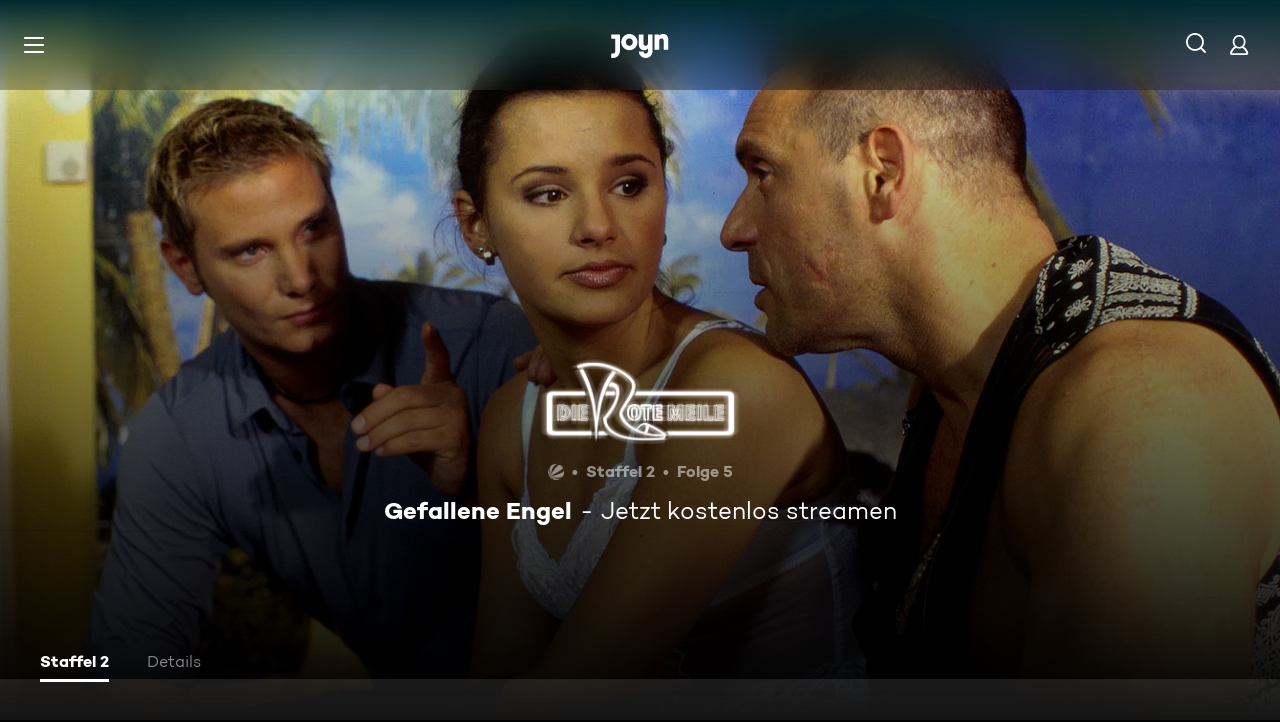

--- FILE ---
content_type: text/html; charset=utf-8
request_url: https://www.joyn.de/serien/die-rote-meile/2-5-gefallene-engel
body_size: 14674
content:
<!DOCTYPE html><html lang="de" class="Layout--rebranded"><head><meta charSet="utf-8" data-next-head=""/><style data-next-head="">:root { --global-styles-background: unset; --global-styles-overflow: auto; }</style><link rel="preload" href="/_next/static/media/ico-hamburger.5f4f2bc7.svg" as="image" data-next-head=""/><link rel="preload" href="/_next/static/media/ico-search.ac34d4c0.svg" as="image" data-next-head=""/><link rel="preload" href="/_next/static/media/ico-account.345e57f6.svg" as="image" data-next-head=""/><title data-next-head="">Die Rote Meile Staffel 2 Folge 5: Gefallene Engel</title><meta name="viewport" content="width=device-width, initial-scale=1, maximum-scale=5.0" data-next-head=""/><meta name="theme-color" content="#000" data-next-head=""/><meta name="apple-mobile-web-app-capable" content="yes" data-next-head=""/><meta name="mobile-web-app-capable" content="yes" data-next-head=""/><meta name="google.play-app" content="app-id=de.prosiebensat1digital.seventv" data-next-head=""/><meta name="google-site-verification" content="57Ow9iiym1b7861sXjFIB0ALbf1PHo2CEHMpkrdSokc" data-next-head=""/><meta name="application-name" content="Joyn" data-next-head=""/><meta name="apple-mobile-web-app-status-bar-style" content="black-translucent" data-next-head=""/><meta name="apple-mobile-web-app-title" content="Joyn" data-next-head=""/><link rel="dns-prefetch" href="https://img.joyn.de" data-next-head=""/><link rel="dns-prefetch" href="https://hello.myfonts.net" data-next-head=""/><link rel="search" href="https://www.joyn.de/opensearch.xml" type="application/opensearchdescription+xml" title="Joyn" data-next-head=""/><link rel="dns-prefetch" href="https://auth.joyn.de" data-next-head=""/><link rel="preconnect" href="https://api.joyn.de/graphql" data-next-head=""/><link rel="apple-touch-icon" href="/icons/apple-touch-icon-57x57.png" sizes="57x57" data-next-head=""/><link rel="apple-touch-icon" href="/icons/apple-touch-icon-60x60.png" sizes="60x60" data-next-head=""/><link rel="apple-touch-icon" href="/icons/apple-touch-icon-72x72.png" sizes="72x72" data-next-head=""/><link rel="apple-touch-icon" href="/icons/apple-touch-icon-76x76.png" sizes="76x76" data-next-head=""/><link rel="apple-touch-icon" href="/icons/apple-touch-icon-114x114.png" sizes="114x114" data-next-head=""/><link rel="apple-touch-icon" href="/icons/apple-touch-icon-120x120.png" sizes="120x120" data-next-head=""/><link rel="apple-touch-icon" href="/icons/apple-touch-icon-144x144.png" sizes="144x144" data-next-head=""/><link rel="apple-touch-icon" href="/icons/apple-touch-icon-152x152.png" sizes="152x152" data-next-head=""/><link rel="apple-touch-icon" href="/icons/apple-touch-icon-167x167.png" sizes="167x167" data-next-head=""/><link rel="apple-touch-icon" href="/icons/apple-touch-icon-180x180.png" sizes="180x180" data-next-head=""/><link rel="apple-touch-icon" href="/icons/apple-touch-icon-1024x1024.png" sizes="1024x1024" data-next-head=""/><link rel="apple-touch-startup-image" href="/icons/apple-touch-startup-image-640x1136.png" media="(device-width: 320px) and (device-height: 568px) and (-webkit-device-pixel-ratio: 2) and (orientation: portrait)" data-next-head=""/><link rel="apple-touch-startup-image" href="/icons/apple-touch-startup-image-750x1334.png" media="(device-width: 375px) and (device-height: 667px) and (-webkit-device-pixel-ratio: 2) and (orientation: portrait)" data-next-head=""/><link rel="apple-touch-startup-image" href="/icons/apple-touch-startup-image-828x1792.png" media="(device-width: 414px) and (device-height: 896px) and (-webkit-device-pixel-ratio: 2) and (orientation: portrait)" data-next-head=""/><link rel="apple-touch-startup-image" href="/icons/apple-touch-startup-image-1125x2436.png" media="(device-width: 375px) and (device-height: 812px) and (-webkit-device-pixel-ratio: 3) and (orientation: portrait)" data-next-head=""/><link rel="apple-touch-startup-image" href="/icons/apple-touch-startup-image-1242x2208.png" media="(device-width: 414px) and (device-height: 736px) and (-webkit-device-pixel-ratio: 3) and (orientation: portrait)" data-next-head=""/><link rel="apple-touch-startup-image" href="/icons/apple-touch-startup-image-1242x2688.png" media="(device-width: 414px) and (device-height: 896px) and (-webkit-device-pixel-ratio: 3) and (orientation: portrait)" data-next-head=""/><link rel="apple-touch-startup-image" href="/icons/apple-touch-startup-image-1536x2048.png" media="(device-width: 768px) and (device-height: 1024px) and (-webkit-device-pixel-ratio: 2) and (orientation: portrait)" data-next-head=""/><link rel="apple-touch-startup-image" href="/icons/apple-touch-startup-image-1668x2224.png" media="(device-width: 834px) and (device-height: 1112px) and (-webkit-device-pixel-ratio: 2) and (orientation: portrait)" data-next-head=""/><link rel="apple-touch-startup-image" href="/icons/apple-touch-startup-image-1668x2388.png" media="(device-width: 834px) and (device-height: 1194px) and (-webkit-device-pixel-ratio: 2) and (orientation: portrait)" data-next-head=""/><link rel="apple-touch-startup-image" href="/icons/apple-touch-startup-image-2048x2732.png" media="(device-width: 1024px) and (device-height: 1366px) and (-webkit-device-pixel-ratio: 2) and (orientation: portrait)" data-next-head=""/><link rel="apple-touch-startup-image" href="/icons/apple-touch-startup-image-1620x2160.png" media="(device-width: 810px) and (device-height: 1080px) and (-webkit-device-pixel-ratio: 2) and (orientation: portrait)" data-next-head=""/><link rel="apple-touch-startup-image" href="/icons/apple-touch-startup-image-1136x640.png" media="(device-width: 320px) and (device-height: 568px) and (-webkit-device-pixel-ratio: 2) and (orientation: landscape)" data-next-head=""/><link rel="apple-touch-startup-image" href="/icons/apple-touch-startup-image-1334x750.png" media="(device-width: 375px) and (device-height: 667px) and (-webkit-device-pixel-ratio: 2) and (orientation: landscape)" data-next-head=""/><link rel="apple-touch-startup-image" href="/icons/apple-touch-startup-image-1792x828.png" media="(device-width: 414px) and (device-height: 896px) and (-webkit-device-pixel-ratio: 2) and (orientation: landscape)" data-next-head=""/><link rel="apple-touch-startup-image" href="/icons/apple-touch-startup-image-2436x1125.png" media="(device-width: 375px) and (device-height: 812px) and (-webkit-device-pixel-ratio: 3) and (orientation: landscape)" data-next-head=""/><link rel="apple-touch-startup-image" href="/icons/apple-touch-startup-image-2208x1242.png" media="(device-width: 414px) and (device-height: 736px) and (-webkit-device-pixel-ratio: 3) and (orientation: landscape)" data-next-head=""/><link rel="apple-touch-startup-image" href="/icons/apple-touch-startup-image-2688x1242.png" media="(device-width: 414px) and (device-height: 896px) and (-webkit-device-pixel-ratio: 3) and (orientation: landscape)" data-next-head=""/><link rel="apple-touch-startup-image" href="/icons/apple-touch-startup-image-2048x1536.png" media="(device-width: 768px) and (device-height: 1024px) and (-webkit-device-pixel-ratio: 2) and (orientation: landscape)" data-next-head=""/><link rel="apple-touch-startup-image" href="/icons/apple-touch-startup-image-2224x1668.png" media="(device-width: 834px) and (device-height: 1112px) and (-webkit-device-pixel-ratio: 2) and (orientation: landscape)" data-next-head=""/><link rel="apple-touch-startup-image" href="/icons/apple-touch-startup-image-2388x1668.png" media="(device-width: 834px) and (device-height: 1194px) and (-webkit-device-pixel-ratio: 2) and (orientation: landscape)" data-next-head=""/><link rel="apple-touch-startup-image" href="/icons/apple-touch-startup-image-2732x2048.png" media="(device-width: 1024px) and (device-height: 1366px) and (-webkit-device-pixel-ratio: 2) and (orientation: landscape)" data-next-head=""/><link rel="apple-touch-startup-image" href="/icons/apple-touch-startup-image-2160x1620.png" media="(device-width: 810px) and (device-height: 1080px) and (-webkit-device-pixel-ratio: 2) and (orientation: landscape)" data-next-head=""/><meta name="description" content="Die 17-jährige Schülerin Tanja strippt für Ecstasy-Pillen vor Andreas&#x27; Webcam. Als sie sich weigert, auf den Strich zu gehen, greift Milan zu einem Trick:…" data-next-head=""/><link rel="canonical" href="https://www.joyn.de/serien/die-rote-meile/2-5-gefallene-engel" data-next-head=""/><meta name="robots" content="max-image-preview:large" data-next-head=""/><meta property="og:url" content="https://www.joyn.de/serien/die-rote-meile/2-5-gefallene-engel" data-next-head=""/><meta property="og:type" content="video" data-next-head=""/><meta property="og:title" content="Die Rote Meile Staffel 2 Folge 5: Gefallene Engel" data-next-head=""/><meta property="og:description" content="Die 17-jährige Schülerin Tanja strippt für Ecstasy-Pillen vor Andreas&#x27; Webcam. Als sie sich weigert, auf den Strich zu gehen, greift Milan zu einem Trick:…" data-next-head=""/><meta property="og:image" content="https://img.joyn.de/ing/originals/t-005/i_f1399hztjka6_videoStill.jpg/profile:nextgen-web-herolandscape-1920x" data-next-head=""/><link data-next-font="" rel="preconnect" href="/" crossorigin="anonymous"/><link rel="preload" href="/_next/static/css/3b76ea41af6a5525.css" as="style"/><link rel="stylesheet" href="/_next/static/css/3b76ea41af6a5525.css" data-n-g=""/><link rel="preload" href="/_next/static/css/f363ab42ca349f86.css" as="style"/><link rel="stylesheet" href="/_next/static/css/f363ab42ca349f86.css"/><link rel="preload" href="/_next/static/css/96372143ae9ecee1.css" as="style"/><link rel="stylesheet" href="/_next/static/css/96372143ae9ecee1.css" data-n-p=""/><link rel="preload" href="/_next/static/css/f2a3fceec5dd4a67.css" as="style"/><link rel="stylesheet" href="/_next/static/css/f2a3fceec5dd4a67.css" data-n-p=""/><link rel="preload" href="/_next/static/css/749c41dc25f72333.css" as="style"/><link rel="stylesheet" href="/_next/static/css/749c41dc25f72333.css" data-n-p=""/><link rel="preload" href="/_next/static/css/87c95d4a0535a626.css" as="style"/><link rel="stylesheet" href="/_next/static/css/87c95d4a0535a626.css"/><link rel="preload" href="/_next/static/css/3f4bcf2854686a57.css" as="style"/><link rel="stylesheet" href="/_next/static/css/3f4bcf2854686a57.css"/><link rel="preload" href="/_next/static/css/40e18c6e6e050764.css" as="style"/><link rel="stylesheet" href="/_next/static/css/40e18c6e6e050764.css"/><link rel="preload" href="/_next/static/css/2154022d9faba969.css" as="style"/><link rel="stylesheet" href="/_next/static/css/2154022d9faba969.css"/><link rel="preload" href="/_next/static/css/ded2cc31774f36fa.css" as="style"/><link rel="stylesheet" href="/_next/static/css/ded2cc31774f36fa.css"/><noscript data-n-css=""></noscript><script defer="" nomodule="" src="/_next/static/chunks/polyfills-42372ed130431b0a.js"></script><script defer="" src="/_next/static/chunks/8971.e2528117f8208d54.js"></script><script defer="" src="/_next/static/chunks/624-196ccb2bf944450a.js"></script><script src="/_next/static/chunks/webpack-63065d87fb7824c3.js" defer=""></script><script src="/_next/static/chunks/framework-69a15deaad19de9e.js" defer=""></script><script src="/_next/static/chunks/main-7dc8fbff98e35332.js" defer=""></script><script src="/_next/static/chunks/pages/_app-615ecb6334b39f00.js" defer=""></script><script src="/_next/static/chunks/5892-9251e5ebe3f8e3d7.js" defer=""></script><script src="/_next/static/chunks/8125-93074073ca94c638.js" defer=""></script><script src="/_next/static/chunks/5800-3ae8569fb821a34f.js" defer=""></script><script src="/_next/static/chunks/3583-c4ddd537f8375058.js" defer=""></script><script src="/_next/static/chunks/2466-a340044c20c0aa53.js" defer=""></script><script src="/_next/static/chunks/7101-ba71287131cd52b4.js" defer=""></script><script src="/_next/static/chunks/3550-52dc0c309a73c692.js" defer=""></script><script src="/_next/static/chunks/829-87fb97ac857d1e5c.js" defer=""></script><script src="/_next/static/chunks/7006-5aa42bf44de13749.js" defer=""></script><script src="/_next/static/chunks/1914-8001b77127d199e6.js" defer=""></script><script src="/_next/static/chunks/2756-7a91a592050c2fbe.js" defer=""></script><script src="/_next/static/chunks/3389-ab60bf9466e85018.js" defer=""></script><script src="/_next/static/chunks/8899-6e30470a7a4a0a20.js" defer=""></script><script src="/_next/static/chunks/2420-b4b193e6f16363be.js" defer=""></script><script src="/_next/static/chunks/3768-547cffbbb37007b6.js" defer=""></script><script src="/_next/static/chunks/pages/serien/%5Bseries%5D/%5Bepisode%5D-81e9460eadc40220.js" defer=""></script><script src="/_next/static/_V60OGH_qKiZA7gJy5bzj/_buildManifest.js" defer=""></script><script src="/_next/static/_V60OGH_qKiZA7gJy5bzj/_ssgManifest.js" defer=""></script></head><body style="background-color:black"><div id="__next"><a class="SkipLinkMarkup_SkipLinkMarkup__BlmTO" href="#skip-link-focus-target" data-testid="SKIPL">Zum Inhalt springen</a><a class="SkipLinkMarkup_SkipLinkMarkup__BlmTO" href="/barrierefreie-inhalte" data-testid="SKIPLBF">Barrierefrei</a><div class="PageLayoutFooterSpacer_PageLayoutFooterSpacer__y809t"><div style="--page-layout-position:static" class="PageLayoutMarkup_PageLayoutMarkup__Hwb0K"><div class="Header_Header__InterSectionWrapper__ieRtc"></div><header data-testid="Header" class=""><div style="--header-background-opacity:0.7" class="Header_Header__GradientWrapper__ZbMw1 Header_Header__GradientWrapper--rebranded__ONCDs"></div><div class="Header_BackDrop__duc3U Header_BackDrop--rebranded___LEQW" style="--header-backdrop-animation-duration:0.2s"></div><div class="Header_HeaderWrapper__1sZ_R Header_HeaderWrapper--mobile__7nxk8 Header_HeaderWrapper--mobile--logo-centered__9GTr3" data-testid="HDRM"><button aria-controls="HeaderMobileUl" aria-expanded="false" class="HamburgerButton_HamburgerButton__9MVwo" data-testid="HM"><img alt="Hauptmenü" width="28" height="28" decoding="async" data-nimg="1" style="color:transparent" src="/_next/static/media/ico-hamburger.5f4f2bc7.svg"/></button><a href="/" class="HeaderLogo_HeaderLogo__wv9x4 HeaderLogo_HeaderLogo--center__Mht_R" data-testid="HDRLG"><svg width="67px" height="28px" viewBox="0 0 67 28" fill="none"><title>Joyn</title><path d="M25.112 9.45c0-2.45-1.662-4.287-4.024-4.287-2.363 0-4.026 1.837-4.026 4.287s1.663 4.287 4.025 4.287c2.363 0 4.025-1.837 4.025-4.287zm5.425 0c0 5.21-4.239 9.45-9.45 9.45-5.21 0-9.45-4.24-9.45-9.45 0-5.21 4.24-9.45 9.45-9.45 5.211 0 9.45 4.24 9.45 9.45zM0 .525v5.162h4.638v14.175c0 1.576-.875 2.976-2.625 2.976H0V28h2.013c4.724 0 8.05-3.719 8.05-8.269V.525H0zM60.463 0c-1.574 0-3.302.442-4.55 1.99V.525h-5.425v17.85h5.424V8.225c0-1.662.875-3.062 2.617-3.062 1.758 0 2.633 1.4 2.633 2.975v10.237h5.426V7c0-4.462-2.45-7-6.125-7zM42.787.525h5.426v19.206c0 4.55-3.325 8.269-8.05 8.269-4.638 0-8.05-3.675-8.05-7.7h5.424c.088 1.4 1.138 2.537 2.625 2.537 1.75 0 2.625-1.4 2.625-2.975V16.91c-1.248 1.548-2.976 1.99-4.55 1.99-3.675 0-6.125-2.538-6.125-7V.525h5.425v10.238c0 1.574.875 2.974 2.634 2.974 1.741 0 2.616-1.4 2.616-3.062V.525z" fill="currentColor" fill-rule="evenodd"></path></svg></a><nav class="MainMenu_MainMenuNav__nCD_O MainMenu_MainMenuNav--closed__tCqDG" aria-label="Haupt Menüleiste" data-testid="HDRNAV"><ul class="MainMenu_MainMenuList__fQq7j"><div data-testid="VISH" class="VisuallyHidden_VisuallyHidden__PjC9D"><li class="MainMenuItem_MainMenuListItem__Oo1Ef"><a class="MainMenuItem_MainMenuItemLink__9rotL MainMenuItem_MainMenuItemLink--rebranded__I6oI2" data-testid="HDRNAVNP" href="/"><span style="--ui-typography-font-family-xxxs:var(--global-ui-font-campton-book);--ui-typography-font-size-xxxs:1rem;--ui-typography-line-height-xxxs:1.2;--ui-typography-font-family-m:var(--global-ui-font-campton-book);--ui-typography-font-size-m:0.9375rem;--ui-typography-line-height-m:1.2;--ui-typography-font-family-l:var(--global-ui-font-campton-book);--ui-typography-font-size-l:1.125rem;--ui-typography-line-height-l:1.2" class="Typography_Typography__iP2DB MainMenuItem_MainMenuItemLinkTextPlaceholder__mOGNm Typography_Typography--xxxs__t9bQF Typography_Typography--m__D_XQd Typography_Typography--l__KSpvV" aria-hidden="true">Neu &amp; beliebt</span><span style="--ui-typography-font-family-xxxs:var(--global-ui-font-campton-book);--ui-typography-font-size-xxxs:1rem;--ui-typography-line-height-xxxs:1.2;--ui-typography-font-family-m:var(--global-ui-font-campton-book);--ui-typography-font-size-m:0.9375rem;--ui-typography-line-height-m:1.2;--ui-typography-font-family-l:var(--global-ui-font-campton-book);--ui-typography-font-size-l:1.125rem;--ui-typography-line-height-l:1.2" class="Typography_Typography__iP2DB MainMenuItem_MainMenuItemLinkText__Z3JtH Typography_Typography--xxxs__t9bQF Typography_Typography--m__D_XQd Typography_Typography--l__KSpvV">Neu &amp; beliebt</span></a></li></div><div data-testid="VISH" class="VisuallyHidden_VisuallyHidden__PjC9D"><li class="MainMenuItem_MainMenuListItem__Oo1Ef"><a class="MainMenuItem_MainMenuItemLink__9rotL MainMenuItem_MainMenuItemLink--rebranded__I6oI2" data-testid="HDRNAVFY" href="/fuer-dich"><span style="--ui-typography-font-family-xxxs:var(--global-ui-font-campton-book);--ui-typography-font-size-xxxs:1rem;--ui-typography-line-height-xxxs:1.2;--ui-typography-font-family-m:var(--global-ui-font-campton-book);--ui-typography-font-size-m:0.9375rem;--ui-typography-line-height-m:1.2;--ui-typography-font-family-l:var(--global-ui-font-campton-book);--ui-typography-font-size-l:1.125rem;--ui-typography-line-height-l:1.2" class="Typography_Typography__iP2DB MainMenuItem_MainMenuItemLinkTextPlaceholder__mOGNm Typography_Typography--xxxs__t9bQF Typography_Typography--m__D_XQd Typography_Typography--l__KSpvV" aria-hidden="true">Für Dich</span><span style="--ui-typography-font-family-xxxs:var(--global-ui-font-campton-book);--ui-typography-font-size-xxxs:1rem;--ui-typography-line-height-xxxs:1.2;--ui-typography-font-family-m:var(--global-ui-font-campton-book);--ui-typography-font-size-m:0.9375rem;--ui-typography-line-height-m:1.2;--ui-typography-font-family-l:var(--global-ui-font-campton-book);--ui-typography-font-size-l:1.125rem;--ui-typography-line-height-l:1.2" class="Typography_Typography__iP2DB MainMenuItem_MainMenuItemLinkText__Z3JtH Typography_Typography--xxxs__t9bQF Typography_Typography--m__D_XQd Typography_Typography--l__KSpvV">Für Dich</span></a></li></div><div data-testid="VISH" class="VisuallyHidden_VisuallyHidden__PjC9D"><li class="MainMenuItem_MainMenuListItem__Oo1Ef"><a class="MainMenuItem_MainMenuItemLink__9rotL MainMenuItem_MainMenuItemLink--rebranded__I6oI2" data-testid="HDRNAVME" href="/mediatheken"><span style="--ui-typography-font-family-xxxs:var(--global-ui-font-campton-book);--ui-typography-font-size-xxxs:1rem;--ui-typography-line-height-xxxs:1.2;--ui-typography-font-family-m:var(--global-ui-font-campton-book);--ui-typography-font-size-m:0.9375rem;--ui-typography-line-height-m:1.2;--ui-typography-font-family-l:var(--global-ui-font-campton-book);--ui-typography-font-size-l:1.125rem;--ui-typography-line-height-l:1.2" class="Typography_Typography__iP2DB MainMenuItem_MainMenuItemLinkTextPlaceholder__mOGNm Typography_Typography--xxxs__t9bQF Typography_Typography--m__D_XQd Typography_Typography--l__KSpvV" aria-hidden="true">Mediatheken</span><span style="--ui-typography-font-family-xxxs:var(--global-ui-font-campton-book);--ui-typography-font-size-xxxs:1rem;--ui-typography-line-height-xxxs:1.2;--ui-typography-font-family-m:var(--global-ui-font-campton-book);--ui-typography-font-size-m:0.9375rem;--ui-typography-line-height-m:1.2;--ui-typography-font-family-l:var(--global-ui-font-campton-book);--ui-typography-font-size-l:1.125rem;--ui-typography-line-height-l:1.2" class="Typography_Typography__iP2DB MainMenuItem_MainMenuItemLinkText__Z3JtH Typography_Typography--xxxs__t9bQF Typography_Typography--m__D_XQd Typography_Typography--l__KSpvV">Mediatheken</span></a></li></div><div data-testid="VISH" class="VisuallyHidden_VisuallyHidden__PjC9D"><li class="MainMenuItem_MainMenuListItem__Oo1Ef"><a class="MainMenuItem_MainMenuItemLink__9rotL MainMenuItem_MainMenuItemLink--rebranded__I6oI2" data-testid="HDRNAVL" href="/play/live-tv"><span style="--ui-typography-font-family-xxxs:var(--global-ui-font-campton-book);--ui-typography-font-size-xxxs:1rem;--ui-typography-line-height-xxxs:1.2;--ui-typography-font-family-m:var(--global-ui-font-campton-book);--ui-typography-font-size-m:0.9375rem;--ui-typography-line-height-m:1.2;--ui-typography-font-family-l:var(--global-ui-font-campton-book);--ui-typography-font-size-l:1.125rem;--ui-typography-line-height-l:1.2" class="Typography_Typography__iP2DB MainMenuItem_MainMenuItemLinkTextPlaceholder__mOGNm Typography_Typography--xxxs__t9bQF Typography_Typography--m__D_XQd Typography_Typography--l__KSpvV" aria-hidden="true">Live TV</span><span style="--ui-typography-font-family-xxxs:var(--global-ui-font-campton-book);--ui-typography-font-size-xxxs:1rem;--ui-typography-line-height-xxxs:1.2;--ui-typography-font-family-m:var(--global-ui-font-campton-book);--ui-typography-font-size-m:0.9375rem;--ui-typography-line-height-m:1.2;--ui-typography-font-family-l:var(--global-ui-font-campton-book);--ui-typography-font-size-l:1.125rem;--ui-typography-line-height-l:1.2" class="Typography_Typography__iP2DB MainMenuItem_MainMenuItemLinkText__Z3JtH Typography_Typography--xxxs__t9bQF Typography_Typography--m__D_XQd Typography_Typography--l__KSpvV">Live TV</span></a></li></div><div data-testid="VISH" class="VisuallyHidden_VisuallyHidden__PjC9D"><li class="MainMenuItem_MainMenuListItem__Oo1Ef"><a class="MainMenuItem_MainMenuItemLink__9rotL MainMenuItem_MainMenuItemLink--rebranded__I6oI2" data-testid="HDRNAVS" href="/serien"><span style="--ui-typography-font-family-xxxs:var(--global-ui-font-campton-book);--ui-typography-font-size-xxxs:1rem;--ui-typography-line-height-xxxs:1.2;--ui-typography-font-family-m:var(--global-ui-font-campton-book);--ui-typography-font-size-m:0.9375rem;--ui-typography-line-height-m:1.2;--ui-typography-font-family-l:var(--global-ui-font-campton-book);--ui-typography-font-size-l:1.125rem;--ui-typography-line-height-l:1.2" class="Typography_Typography__iP2DB MainMenuItem_MainMenuItemLinkTextPlaceholder__mOGNm Typography_Typography--xxxs__t9bQF Typography_Typography--m__D_XQd Typography_Typography--l__KSpvV" aria-hidden="true">Serien</span><span style="--ui-typography-font-family-xxxs:var(--global-ui-font-campton-book);--ui-typography-font-size-xxxs:1rem;--ui-typography-line-height-xxxs:1.2;--ui-typography-font-family-m:var(--global-ui-font-campton-book);--ui-typography-font-size-m:0.9375rem;--ui-typography-line-height-m:1.2;--ui-typography-font-family-l:var(--global-ui-font-campton-book);--ui-typography-font-size-l:1.125rem;--ui-typography-line-height-l:1.2" class="Typography_Typography__iP2DB MainMenuItem_MainMenuItemLinkText__Z3JtH Typography_Typography--xxxs__t9bQF Typography_Typography--m__D_XQd Typography_Typography--l__KSpvV">Serien</span></a></li></div><div data-testid="VISH" class="VisuallyHidden_VisuallyHidden__PjC9D"><li class="MainMenuItem_MainMenuListItem__Oo1Ef"><a class="MainMenuItem_MainMenuItemLink__9rotL MainMenuItem_MainMenuItemLink--rebranded__I6oI2" data-testid="HDRNAVM" href="/filme"><span style="--ui-typography-font-family-xxxs:var(--global-ui-font-campton-book);--ui-typography-font-size-xxxs:1rem;--ui-typography-line-height-xxxs:1.2;--ui-typography-font-family-m:var(--global-ui-font-campton-book);--ui-typography-font-size-m:0.9375rem;--ui-typography-line-height-m:1.2;--ui-typography-font-family-l:var(--global-ui-font-campton-book);--ui-typography-font-size-l:1.125rem;--ui-typography-line-height-l:1.2" class="Typography_Typography__iP2DB MainMenuItem_MainMenuItemLinkTextPlaceholder__mOGNm Typography_Typography--xxxs__t9bQF Typography_Typography--m__D_XQd Typography_Typography--l__KSpvV" aria-hidden="true">Filme</span><span style="--ui-typography-font-family-xxxs:var(--global-ui-font-campton-book);--ui-typography-font-size-xxxs:1rem;--ui-typography-line-height-xxxs:1.2;--ui-typography-font-family-m:var(--global-ui-font-campton-book);--ui-typography-font-size-m:0.9375rem;--ui-typography-line-height-m:1.2;--ui-typography-font-family-l:var(--global-ui-font-campton-book);--ui-typography-font-size-l:1.125rem;--ui-typography-line-height-l:1.2" class="Typography_Typography__iP2DB MainMenuItem_MainMenuItemLinkText__Z3JtH Typography_Typography--xxxs__t9bQF Typography_Typography--m__D_XQd Typography_Typography--l__KSpvV">Filme</span></a></li></div><div data-testid="VISH" class="VisuallyHidden_VisuallyHidden__PjC9D"><li class="MainMenuItem_MainMenuListItem__Oo1Ef"><a class="MainMenuItem_MainMenuItemLink__9rotL MainMenuItem_MainMenuItemLink--rebranded__I6oI2" data-testid="HDRNAVSP" href="/sport"><span style="--ui-typography-font-family-xxxs:var(--global-ui-font-campton-book);--ui-typography-font-size-xxxs:1rem;--ui-typography-line-height-xxxs:1.2;--ui-typography-font-family-m:var(--global-ui-font-campton-book);--ui-typography-font-size-m:0.9375rem;--ui-typography-line-height-m:1.2;--ui-typography-font-family-l:var(--global-ui-font-campton-book);--ui-typography-font-size-l:1.125rem;--ui-typography-line-height-l:1.2" class="Typography_Typography__iP2DB MainMenuItem_MainMenuItemLinkTextPlaceholder__mOGNm Typography_Typography--xxxs__t9bQF Typography_Typography--m__D_XQd Typography_Typography--l__KSpvV" aria-hidden="true">Sport</span><span style="--ui-typography-font-family-xxxs:var(--global-ui-font-campton-book);--ui-typography-font-size-xxxs:1rem;--ui-typography-line-height-xxxs:1.2;--ui-typography-font-family-m:var(--global-ui-font-campton-book);--ui-typography-font-size-m:0.9375rem;--ui-typography-line-height-m:1.2;--ui-typography-font-family-l:var(--global-ui-font-campton-book);--ui-typography-font-size-l:1.125rem;--ui-typography-line-height-l:1.2" class="Typography_Typography__iP2DB MainMenuItem_MainMenuItemLinkText__Z3JtH Typography_Typography--xxxs__t9bQF Typography_Typography--m__D_XQd Typography_Typography--l__KSpvV">Sport</span></a></li></div><div data-testid="VISH" class="VisuallyHidden_VisuallyHidden__PjC9D"><li class="MainMenuItem_MainMenuListItem__Oo1Ef"><a class="MainMenuItem_MainMenuItemLink__9rotL MainMenuItem_MainMenuItemLink--rebranded__I6oI2" data-testid="HDRNAVN" href="/news"><span style="--ui-typography-font-family-xxxs:var(--global-ui-font-campton-book);--ui-typography-font-size-xxxs:1rem;--ui-typography-line-height-xxxs:1.2;--ui-typography-font-family-m:var(--global-ui-font-campton-book);--ui-typography-font-size-m:0.9375rem;--ui-typography-line-height-m:1.2;--ui-typography-font-family-l:var(--global-ui-font-campton-book);--ui-typography-font-size-l:1.125rem;--ui-typography-line-height-l:1.2" class="Typography_Typography__iP2DB MainMenuItem_MainMenuItemLinkTextPlaceholder__mOGNm Typography_Typography--xxxs__t9bQF Typography_Typography--m__D_XQd Typography_Typography--l__KSpvV" aria-hidden="true">News &amp; Doku</span><span style="--ui-typography-font-family-xxxs:var(--global-ui-font-campton-book);--ui-typography-font-size-xxxs:1rem;--ui-typography-line-height-xxxs:1.2;--ui-typography-font-family-m:var(--global-ui-font-campton-book);--ui-typography-font-size-m:0.9375rem;--ui-typography-line-height-m:1.2;--ui-typography-font-family-l:var(--global-ui-font-campton-book);--ui-typography-font-size-l:1.125rem;--ui-typography-line-height-l:1.2" class="Typography_Typography__iP2DB MainMenuItem_MainMenuItemLinkText__Z3JtH Typography_Typography--xxxs__t9bQF Typography_Typography--m__D_XQd Typography_Typography--l__KSpvV">News &amp; Doku</span></a></li></div><div data-testid="VISH" class="VisuallyHidden_VisuallyHidden__PjC9D"><li class="MainMenuItem_MainMenuListItem__Oo1Ef"><a class="MainMenuItem_MainMenuItemLink__9rotL MainMenuItem_MainMenuItemLink--rebranded__I6oI2" data-testid="" href="/bts"><span style="--ui-typography-font-family-xxxs:var(--global-ui-font-campton-book);--ui-typography-font-size-xxxs:1rem;--ui-typography-line-height-xxxs:1.2;--ui-typography-font-family-m:var(--global-ui-font-campton-book);--ui-typography-font-size-m:0.9375rem;--ui-typography-line-height-m:1.2;--ui-typography-font-family-l:var(--global-ui-font-campton-book);--ui-typography-font-size-l:1.125rem;--ui-typography-line-height-l:1.2" class="Typography_Typography__iP2DB MainMenuItem_MainMenuItemLinkTextPlaceholder__mOGNm Typography_Typography--xxxs__t9bQF Typography_Typography--m__D_XQd Typography_Typography--l__KSpvV" aria-hidden="true">Behind The Screens</span><span style="--ui-typography-font-family-xxxs:var(--global-ui-font-campton-book);--ui-typography-font-size-xxxs:1rem;--ui-typography-line-height-xxxs:1.2;--ui-typography-font-family-m:var(--global-ui-font-campton-book);--ui-typography-font-size-m:0.9375rem;--ui-typography-line-height-m:1.2;--ui-typography-font-family-l:var(--global-ui-font-campton-book);--ui-typography-font-size-l:1.125rem;--ui-typography-line-height-l:1.2" class="Typography_Typography__iP2DB MainMenuItem_MainMenuItemLinkText__Z3JtH Typography_Typography--xxxs__t9bQF Typography_Typography--m__D_XQd Typography_Typography--l__KSpvV">Behind The Screens</span></a></li></div></ul></nav><a class="HeaderSearch_HeaderSearchWrapper__fi4Kx" data-testid="HDRSB" href="/suche"><img alt="Suche" width="28" height="28" decoding="async" data-nimg="1" style="color:transparent" src="/_next/static/media/ico-search.ac34d4c0.svg"/></a><a href="/mein-account" class="HeaderAccountIcon_HeaderAccountLink__lp2jf" data-testid="LGST" aria-label="Login" style="--header-account-background-color:transparent"><img alt="Mein Account" width="28" height="28" decoding="async" data-nimg="1" style="color:transparent" src="/_next/static/media/ico-account.345e57f6.svg"/></a></div><div class="Header_HeaderWrapper__1sZ_R Header_HeaderWrapper--desktop__STpjL" data-testid="HDRD"><a href="/" class="HeaderLogo_HeaderLogo__wv9x4 HeaderLogo_HeaderLogo--center__Mht_R" data-testid="HDRLG"><svg width="67px" height="28px" viewBox="0 0 67 28" fill="none"><title>Joyn</title><path d="M25.112 9.45c0-2.45-1.662-4.287-4.024-4.287-2.363 0-4.026 1.837-4.026 4.287s1.663 4.287 4.025 4.287c2.363 0 4.025-1.837 4.025-4.287zm5.425 0c0 5.21-4.239 9.45-9.45 9.45-5.21 0-9.45-4.24-9.45-9.45 0-5.21 4.24-9.45 9.45-9.45 5.211 0 9.45 4.24 9.45 9.45zM0 .525v5.162h4.638v14.175c0 1.576-.875 2.976-2.625 2.976H0V28h2.013c4.724 0 8.05-3.719 8.05-8.269V.525H0zM60.463 0c-1.574 0-3.302.442-4.55 1.99V.525h-5.425v17.85h5.424V8.225c0-1.662.875-3.062 2.617-3.062 1.758 0 2.633 1.4 2.633 2.975v10.237h5.426V7c0-4.462-2.45-7-6.125-7zM42.787.525h5.426v19.206c0 4.55-3.325 8.269-8.05 8.269-4.638 0-8.05-3.675-8.05-7.7h5.424c.088 1.4 1.138 2.537 2.625 2.537 1.75 0 2.625-1.4 2.625-2.975V16.91c-1.248 1.548-2.976 1.99-4.55 1.99-3.675 0-6.125-2.538-6.125-7V.525h5.425v10.238c0 1.574.875 2.974 2.634 2.974 1.741 0 2.616-1.4 2.616-3.062V.525z" fill="currentColor" fill-rule="evenodd"></path></svg></a><nav class="MainMenu_MainMenuNav__nCD_O MainMenu_MainMenuNav--closed__tCqDG" aria-label="Haupt Menüleiste" data-testid="HDRNAV"><ul class="MainMenu_MainMenuList__fQq7j"><div data-testid="VISH" class="VisuallyHidden_VisuallyHidden__PjC9D"><li class="MainMenuItem_MainMenuListItem__Oo1Ef MainMenuItem_MainMenuListItem--desktop__3uOpQ"><a class="MainMenuItem_MainMenuItemLink__9rotL MainMenuItem_MainMenuItemLink--rebranded__I6oI2" data-testid="HDRNAVNP" href="/"><span style="--ui-typography-font-family-xxxs:var(--global-ui-font-campton-book);--ui-typography-font-size-xxxs:1rem;--ui-typography-line-height-xxxs:1.2;--ui-typography-font-family-m:var(--global-ui-font-campton-book);--ui-typography-font-size-m:0.9375rem;--ui-typography-line-height-m:1.2;--ui-typography-font-family-l:var(--global-ui-font-campton-book);--ui-typography-font-size-l:1.125rem;--ui-typography-line-height-l:1.2" class="Typography_Typography__iP2DB MainMenuItem_MainMenuItemLinkTextPlaceholder__mOGNm Typography_Typography--xxxs__t9bQF Typography_Typography--m__D_XQd Typography_Typography--l__KSpvV" aria-hidden="true">Neu &amp; beliebt</span><span style="--ui-typography-font-family-xxxs:var(--global-ui-font-campton-book);--ui-typography-font-size-xxxs:1rem;--ui-typography-line-height-xxxs:1.2;--ui-typography-font-family-m:var(--global-ui-font-campton-book);--ui-typography-font-size-m:0.9375rem;--ui-typography-line-height-m:1.2;--ui-typography-font-family-l:var(--global-ui-font-campton-book);--ui-typography-font-size-l:1.125rem;--ui-typography-line-height-l:1.2" class="Typography_Typography__iP2DB MainMenuItem_MainMenuItemLinkText__Z3JtH Typography_Typography--xxxs__t9bQF Typography_Typography--m__D_XQd Typography_Typography--l__KSpvV">Neu &amp; beliebt</span></a></li></div><div data-testid="VISH" class="VisuallyHidden_VisuallyHidden__PjC9D"><li class="MainMenuItem_MainMenuListItem__Oo1Ef MainMenuItem_MainMenuListItem--desktop__3uOpQ"><a class="MainMenuItem_MainMenuItemLink__9rotL MainMenuItem_MainMenuItemLink--rebranded__I6oI2" data-testid="HDRNAVFY" href="/fuer-dich"><span style="--ui-typography-font-family-xxxs:var(--global-ui-font-campton-book);--ui-typography-font-size-xxxs:1rem;--ui-typography-line-height-xxxs:1.2;--ui-typography-font-family-m:var(--global-ui-font-campton-book);--ui-typography-font-size-m:0.9375rem;--ui-typography-line-height-m:1.2;--ui-typography-font-family-l:var(--global-ui-font-campton-book);--ui-typography-font-size-l:1.125rem;--ui-typography-line-height-l:1.2" class="Typography_Typography__iP2DB MainMenuItem_MainMenuItemLinkTextPlaceholder__mOGNm Typography_Typography--xxxs__t9bQF Typography_Typography--m__D_XQd Typography_Typography--l__KSpvV" aria-hidden="true">Für Dich</span><span style="--ui-typography-font-family-xxxs:var(--global-ui-font-campton-book);--ui-typography-font-size-xxxs:1rem;--ui-typography-line-height-xxxs:1.2;--ui-typography-font-family-m:var(--global-ui-font-campton-book);--ui-typography-font-size-m:0.9375rem;--ui-typography-line-height-m:1.2;--ui-typography-font-family-l:var(--global-ui-font-campton-book);--ui-typography-font-size-l:1.125rem;--ui-typography-line-height-l:1.2" class="Typography_Typography__iP2DB MainMenuItem_MainMenuItemLinkText__Z3JtH Typography_Typography--xxxs__t9bQF Typography_Typography--m__D_XQd Typography_Typography--l__KSpvV">Für Dich</span></a></li></div><div data-testid="VISH" class="VisuallyHidden_VisuallyHidden__PjC9D"><li class="MainMenuItem_MainMenuListItem__Oo1Ef MainMenuItem_MainMenuListItem--desktop__3uOpQ"><a class="MainMenuItem_MainMenuItemLink__9rotL MainMenuItem_MainMenuItemLink--rebranded__I6oI2" data-testid="HDRNAVME" href="/mediatheken"><span style="--ui-typography-font-family-xxxs:var(--global-ui-font-campton-book);--ui-typography-font-size-xxxs:1rem;--ui-typography-line-height-xxxs:1.2;--ui-typography-font-family-m:var(--global-ui-font-campton-book);--ui-typography-font-size-m:0.9375rem;--ui-typography-line-height-m:1.2;--ui-typography-font-family-l:var(--global-ui-font-campton-book);--ui-typography-font-size-l:1.125rem;--ui-typography-line-height-l:1.2" class="Typography_Typography__iP2DB MainMenuItem_MainMenuItemLinkTextPlaceholder__mOGNm Typography_Typography--xxxs__t9bQF Typography_Typography--m__D_XQd Typography_Typography--l__KSpvV" aria-hidden="true">Mediatheken</span><span style="--ui-typography-font-family-xxxs:var(--global-ui-font-campton-book);--ui-typography-font-size-xxxs:1rem;--ui-typography-line-height-xxxs:1.2;--ui-typography-font-family-m:var(--global-ui-font-campton-book);--ui-typography-font-size-m:0.9375rem;--ui-typography-line-height-m:1.2;--ui-typography-font-family-l:var(--global-ui-font-campton-book);--ui-typography-font-size-l:1.125rem;--ui-typography-line-height-l:1.2" class="Typography_Typography__iP2DB MainMenuItem_MainMenuItemLinkText__Z3JtH Typography_Typography--xxxs__t9bQF Typography_Typography--m__D_XQd Typography_Typography--l__KSpvV">Mediatheken</span></a></li></div><div data-testid="VISH" class="VisuallyHidden_VisuallyHidden__PjC9D"><li class="MainMenuItem_MainMenuListItem__Oo1Ef MainMenuItem_MainMenuListItem--desktop__3uOpQ"><a class="MainMenuItem_MainMenuItemLink__9rotL MainMenuItem_MainMenuItemLink--rebranded__I6oI2" data-testid="HDRNAVL" href="/play/live-tv"><span style="--ui-typography-font-family-xxxs:var(--global-ui-font-campton-book);--ui-typography-font-size-xxxs:1rem;--ui-typography-line-height-xxxs:1.2;--ui-typography-font-family-m:var(--global-ui-font-campton-book);--ui-typography-font-size-m:0.9375rem;--ui-typography-line-height-m:1.2;--ui-typography-font-family-l:var(--global-ui-font-campton-book);--ui-typography-font-size-l:1.125rem;--ui-typography-line-height-l:1.2" class="Typography_Typography__iP2DB MainMenuItem_MainMenuItemLinkTextPlaceholder__mOGNm Typography_Typography--xxxs__t9bQF Typography_Typography--m__D_XQd Typography_Typography--l__KSpvV" aria-hidden="true">Live TV</span><span style="--ui-typography-font-family-xxxs:var(--global-ui-font-campton-book);--ui-typography-font-size-xxxs:1rem;--ui-typography-line-height-xxxs:1.2;--ui-typography-font-family-m:var(--global-ui-font-campton-book);--ui-typography-font-size-m:0.9375rem;--ui-typography-line-height-m:1.2;--ui-typography-font-family-l:var(--global-ui-font-campton-book);--ui-typography-font-size-l:1.125rem;--ui-typography-line-height-l:1.2" class="Typography_Typography__iP2DB MainMenuItem_MainMenuItemLinkText__Z3JtH Typography_Typography--xxxs__t9bQF Typography_Typography--m__D_XQd Typography_Typography--l__KSpvV">Live TV</span></a></li></div><div data-testid="VISH" class="VisuallyHidden_VisuallyHidden__PjC9D"><li class="MainMenuItem_MainMenuListItem__Oo1Ef MainMenuItem_MainMenuListItem--desktop__3uOpQ"><a class="MainMenuItem_MainMenuItemLink__9rotL MainMenuItem_MainMenuItemLink--rebranded__I6oI2" data-testid="HDRNAVS" href="/serien"><span style="--ui-typography-font-family-xxxs:var(--global-ui-font-campton-book);--ui-typography-font-size-xxxs:1rem;--ui-typography-line-height-xxxs:1.2;--ui-typography-font-family-m:var(--global-ui-font-campton-book);--ui-typography-font-size-m:0.9375rem;--ui-typography-line-height-m:1.2;--ui-typography-font-family-l:var(--global-ui-font-campton-book);--ui-typography-font-size-l:1.125rem;--ui-typography-line-height-l:1.2" class="Typography_Typography__iP2DB MainMenuItem_MainMenuItemLinkTextPlaceholder__mOGNm Typography_Typography--xxxs__t9bQF Typography_Typography--m__D_XQd Typography_Typography--l__KSpvV" aria-hidden="true">Serien</span><span style="--ui-typography-font-family-xxxs:var(--global-ui-font-campton-book);--ui-typography-font-size-xxxs:1rem;--ui-typography-line-height-xxxs:1.2;--ui-typography-font-family-m:var(--global-ui-font-campton-book);--ui-typography-font-size-m:0.9375rem;--ui-typography-line-height-m:1.2;--ui-typography-font-family-l:var(--global-ui-font-campton-book);--ui-typography-font-size-l:1.125rem;--ui-typography-line-height-l:1.2" class="Typography_Typography__iP2DB MainMenuItem_MainMenuItemLinkText__Z3JtH Typography_Typography--xxxs__t9bQF Typography_Typography--m__D_XQd Typography_Typography--l__KSpvV">Serien</span></a></li></div><div data-testid="VISH" class="VisuallyHidden_VisuallyHidden__PjC9D"><li class="MainMenuItem_MainMenuListItem__Oo1Ef MainMenuItem_MainMenuListItem--desktop__3uOpQ"><a class="MainMenuItem_MainMenuItemLink__9rotL MainMenuItem_MainMenuItemLink--rebranded__I6oI2" data-testid="HDRNAVM" href="/filme"><span style="--ui-typography-font-family-xxxs:var(--global-ui-font-campton-book);--ui-typography-font-size-xxxs:1rem;--ui-typography-line-height-xxxs:1.2;--ui-typography-font-family-m:var(--global-ui-font-campton-book);--ui-typography-font-size-m:0.9375rem;--ui-typography-line-height-m:1.2;--ui-typography-font-family-l:var(--global-ui-font-campton-book);--ui-typography-font-size-l:1.125rem;--ui-typography-line-height-l:1.2" class="Typography_Typography__iP2DB MainMenuItem_MainMenuItemLinkTextPlaceholder__mOGNm Typography_Typography--xxxs__t9bQF Typography_Typography--m__D_XQd Typography_Typography--l__KSpvV" aria-hidden="true">Filme</span><span style="--ui-typography-font-family-xxxs:var(--global-ui-font-campton-book);--ui-typography-font-size-xxxs:1rem;--ui-typography-line-height-xxxs:1.2;--ui-typography-font-family-m:var(--global-ui-font-campton-book);--ui-typography-font-size-m:0.9375rem;--ui-typography-line-height-m:1.2;--ui-typography-font-family-l:var(--global-ui-font-campton-book);--ui-typography-font-size-l:1.125rem;--ui-typography-line-height-l:1.2" class="Typography_Typography__iP2DB MainMenuItem_MainMenuItemLinkText__Z3JtH Typography_Typography--xxxs__t9bQF Typography_Typography--m__D_XQd Typography_Typography--l__KSpvV">Filme</span></a></li></div><div data-testid="VISH" class="VisuallyHidden_VisuallyHidden__PjC9D"><li class="MainMenuItem_MainMenuListItem__Oo1Ef MainMenuItem_MainMenuListItem--desktop__3uOpQ"><a class="MainMenuItem_MainMenuItemLink__9rotL MainMenuItem_MainMenuItemLink--rebranded__I6oI2" data-testid="HDRNAVSP" href="/sport"><span style="--ui-typography-font-family-xxxs:var(--global-ui-font-campton-book);--ui-typography-font-size-xxxs:1rem;--ui-typography-line-height-xxxs:1.2;--ui-typography-font-family-m:var(--global-ui-font-campton-book);--ui-typography-font-size-m:0.9375rem;--ui-typography-line-height-m:1.2;--ui-typography-font-family-l:var(--global-ui-font-campton-book);--ui-typography-font-size-l:1.125rem;--ui-typography-line-height-l:1.2" class="Typography_Typography__iP2DB MainMenuItem_MainMenuItemLinkTextPlaceholder__mOGNm Typography_Typography--xxxs__t9bQF Typography_Typography--m__D_XQd Typography_Typography--l__KSpvV" aria-hidden="true">Sport</span><span style="--ui-typography-font-family-xxxs:var(--global-ui-font-campton-book);--ui-typography-font-size-xxxs:1rem;--ui-typography-line-height-xxxs:1.2;--ui-typography-font-family-m:var(--global-ui-font-campton-book);--ui-typography-font-size-m:0.9375rem;--ui-typography-line-height-m:1.2;--ui-typography-font-family-l:var(--global-ui-font-campton-book);--ui-typography-font-size-l:1.125rem;--ui-typography-line-height-l:1.2" class="Typography_Typography__iP2DB MainMenuItem_MainMenuItemLinkText__Z3JtH Typography_Typography--xxxs__t9bQF Typography_Typography--m__D_XQd Typography_Typography--l__KSpvV">Sport</span></a></li></div><div data-testid="VISH" class="VisuallyHidden_VisuallyHidden__PjC9D"><li class="MainMenuItem_MainMenuListItem__Oo1Ef MainMenuItem_MainMenuListItem--desktop__3uOpQ"><a class="MainMenuItem_MainMenuItemLink__9rotL MainMenuItem_MainMenuItemLink--rebranded__I6oI2" data-testid="HDRNAVN" href="/news"><span style="--ui-typography-font-family-xxxs:var(--global-ui-font-campton-book);--ui-typography-font-size-xxxs:1rem;--ui-typography-line-height-xxxs:1.2;--ui-typography-font-family-m:var(--global-ui-font-campton-book);--ui-typography-font-size-m:0.9375rem;--ui-typography-line-height-m:1.2;--ui-typography-font-family-l:var(--global-ui-font-campton-book);--ui-typography-font-size-l:1.125rem;--ui-typography-line-height-l:1.2" class="Typography_Typography__iP2DB MainMenuItem_MainMenuItemLinkTextPlaceholder__mOGNm Typography_Typography--xxxs__t9bQF Typography_Typography--m__D_XQd Typography_Typography--l__KSpvV" aria-hidden="true">News &amp; Doku</span><span style="--ui-typography-font-family-xxxs:var(--global-ui-font-campton-book);--ui-typography-font-size-xxxs:1rem;--ui-typography-line-height-xxxs:1.2;--ui-typography-font-family-m:var(--global-ui-font-campton-book);--ui-typography-font-size-m:0.9375rem;--ui-typography-line-height-m:1.2;--ui-typography-font-family-l:var(--global-ui-font-campton-book);--ui-typography-font-size-l:1.125rem;--ui-typography-line-height-l:1.2" class="Typography_Typography__iP2DB MainMenuItem_MainMenuItemLinkText__Z3JtH Typography_Typography--xxxs__t9bQF Typography_Typography--m__D_XQd Typography_Typography--l__KSpvV">News &amp; Doku</span></a></li></div></ul></nav><a class="HeaderSearch_HeaderSearchWrapper__fi4Kx" data-testid="HDRSB" href="/suche"><img alt="Suche" width="28" height="28" decoding="async" data-nimg="1" style="color:transparent" src="/_next/static/media/ico-search.ac34d4c0.svg"/></a><a href="/mein-account" class="HeaderAccountIcon_HeaderAccountLink__lp2jf" data-testid="LGST" aria-label="Login" style="--header-account-background-color:transparent"><img alt="Mein Account" width="28" height="28" decoding="async" data-nimg="1" style="color:transparent" src="/_next/static/media/ico-account.345e57f6.svg"/></a></div></header><div id="skip-link-focus-target" data-testid="SKIPLMC" tabindex="-1"></div><main class="PageLayoutMarkup_PageLayout__ContentContainer__tZk3u" data-testid="PLM"><div><script type="application/ld+json">{"@context":"https://schema.org/","@type":"TVEpisode","name":"Die Rote Meile Staffel 2 Folge 5: Gefallene Engel","description":"Die 17-jährige Schülerin Tanja strippt für Ecstasy-Pillen vor Andreas' Webcam. Als sie sich weigert, auf den Strich zu gehen, greift Milan zu einem Trick:…","episodeNumber":5,"partOfSeason":{"@type":"TVSeason","seasonNumber":2,"numberOfEpisodes":13},"partOfSeries":{"@type":"TVSeries","name":"Die Rote Meile"},"duration":"PT0H47M7S","image":"https://img.joyn.de/ing/originals/t-005/i_f1399hztjka6_videoStill.jpg/profile:nextgen-web-herolandscape-1920x","video":{"@type":"VideoObject","name":"Die Rote Meile Staffel 2 Folge 5: Gefallene Engel","description":"Die 17-jährige Schülerin Tanja strippt für Ecstasy-Pillen vor Andreas' Webcam. Als sie sich weigert, auf den Strich zu gehen, greift Milan zu einem Trick:…","thumbnailUrl":"https://img.joyn.de/ing/originals/t-005/i_f1399hztjka6_videoStill.jpg/profile:nextgen-webphone-primary-768x432","uploadDate":"2025-04-07","duration":"PT0H47M7S","contentUrl":"https://www.joyn.de/serien/die-rote-meile/2-5-gefallene-engel"}}</script><div class="EpisodeHero_EpisodeHero__c03f0"><div class="EpisodeHero_EpisodeHero__InfoWrapper__m2_w1"><div data-testid="EPDHI"><div class="EpisodeHeroInfo_EpisodeHeroInfo__MarkingsWrapperDesktop__K1ZP7"><div class="Markings_MarkingsContainer__pFIkw" style="--markings-size-default:var(--global-ui-space-5);--markings-gap-size-default:var(--global-ui-space-2-1)" data-testid="CHNLMRKGS"></div></div><div class="EpisodeHeroInfo_EpisodeHeroInfo__ArtLogoWrapper__WglRl"><a href="/serien/die-rote-meile"><picture class="Picture_Picture__ApGod" style="--ui-picture-object-fit:scale-down;--ui-picture-vertical-position:center;--ui-picture-horizontal-position:center"><source srcSet="https://img.joyn.de/ing/originals/t-005/i_b0a3zj9on36s_artLogo.png/profile:nextgen-web-artlogo-360x148.webp 1x, https://img.joyn.de/ing/originals/t-005/i_b0a3zj9on36s_artLogo.png/profile:original.webp 2x" media="(min-width: 1700px)" type="image/webp"/><source srcSet="https://img.joyn.de/ing/originals/t-005/i_b0a3zj9on36s_artLogo.png/profile:nextgen-web-artlogo-360x148 1x, https://img.joyn.de/ing/originals/t-005/i_b0a3zj9on36s_artLogo.png/profile:original 2x" media="(min-width: 1700px)"/><source srcSet="https://img.joyn.de/ing/originals/t-005/i_b0a3zj9on36s_artLogo.png/profile:nextgen-web-artlogo-300x123.webp 1x, https://img.joyn.de/ing/originals/t-005/i_b0a3zj9on36s_artLogo.png/profile:original.webp 2x" media="(min-width: 1440px)" type="image/webp"/><source srcSet="https://img.joyn.de/ing/originals/t-005/i_b0a3zj9on36s_artLogo.png/profile:nextgen-web-artlogo-300x123 1x, https://img.joyn.de/ing/originals/t-005/i_b0a3zj9on36s_artLogo.png/profile:original 2x" media="(min-width: 1440px)"/><source srcSet="https://img.joyn.de/ing/originals/t-005/i_b0a3zj9on36s_artLogo.png/profile:nextgen-web-artlogo-210x86.webp 1x, https://img.joyn.de/ing/originals/t-005/i_b0a3zj9on36s_artLogo.png/profile:original.webp 2x" media="(min-width: 768px)" type="image/webp"/><source srcSet="https://img.joyn.de/ing/originals/t-005/i_b0a3zj9on36s_artLogo.png/profile:nextgen-web-artlogo-210x86 1x, https://img.joyn.de/ing/originals/t-005/i_b0a3zj9on36s_artLogo.png/profile:original 2x" media="(min-width: 768px)"/><source srcSet="https://img.joyn.de/ing/originals/t-005/i_b0a3zj9on36s_artLogo.png/profile:nextgen-web-artlogo-183x75.webp 1x, https://img.joyn.de/ing/originals/t-005/i_b0a3zj9on36s_artLogo.png/profile:nextgen-web-artlogo-300x123.webp 2x" media="(max-width: 768px)" type="image/webp"/><source srcSet="https://img.joyn.de/ing/originals/t-005/i_b0a3zj9on36s_artLogo.png/profile:nextgen-web-artlogo-183x75 1x, https://img.joyn.de/ing/originals/t-005/i_b0a3zj9on36s_artLogo.png/profile:nextgen-web-artlogo-300x123 2x" media="(max-width: 768px)"/><img alt="Die Rote Meile" class="EpisodeHeroInfo_EpisodeHeroInfo__ArtLogo__6OB2F EpisodeHeroInfo_EpisodeHeroInfo__ArtLogoPicture__sYlFp" src="https://img.joyn.de/ing/originals/t-005/i_b0a3zj9on36s_artLogo.png/profile:nextgen-web-artlogo-360x148"/></picture></a><div data-testid="VISH" class="VisuallyHidden_VisuallyHidden__PjC9D"><h1 style="--ui-typography-font-family:var(--global-ui-font-campton-book);--ui-typography-font-size:1rem;--ui-typography-line-height:1.2" class="Typography_Typography__iP2DB">Gefallene Engel</h1></div></div><div class="EpisodeHeroInfo_EpisodeHeroInfo__MetaWrapper__zc5TS"><div style="--ui-typography-font-family-xxxs:var(--global-ui-font-campton-bold);--ui-typography-font-size-xxxs:0.8125rem;--ui-typography-line-height-xxxs:1.2;--ui-typography-font-family-xs:var(--global-ui-font-campton-bold);--ui-typography-font-size-xs:1rem;--ui-typography-line-height-xs:1.2;--ui-typography-font-family-xxl:var(--global-ui-font-campton-bold);--ui-typography-font-size-xxl:1.625rem;--ui-typography-line-height-xxl:1.2" class="Typography_Typography__iP2DB MetaInfo_MetaInfo__5ksu0 EpisodeHeroInfo_EpisodeHeroInfo__Meta__FJeJt Typography_Typography--xxxs__t9bQF Typography_Typography--xs__i65Ew Typography_Typography--xxl__Me9pd" data-testid="EDPMI"><span class="MetaInfo_MetaInfo__Item__Acnxn"><span class="MetaInfo_MetaInfo__NoSeparatorItem__d6TYU"><img src="https://img.joyn.de/cms/var/assets/Content/joyn/Shared/Brand/CMS/SAT.1/brand-logo-white-sat-eins%2B%25281%2529.png/profile:nextgen-web-brand-150x" alt="SAT.1"/></span></span><span class="MetaInfo_MetaInfo__Item__Acnxn"><span class="MetaInfo_MetaInfo__ItemText__7GcvJ">Staffel 2</span></span><span class="MetaInfo_MetaInfo__Item__Acnxn"><span class="MetaInfo_MetaInfo__ItemText__7GcvJ">Folge 5</span></span></div></div><div class="EpisodeHeroInfo_EpisodeHeroInfo__MarkingsWrapperMobile__y_Rkn"><div class="Markings_MarkingsContainer__pFIkw" style="--markings-size-default:var(--global-ui-space-5);--markings-gap-size-default:var(--global-ui-space-2-1)" data-testid="CHNLMRKGS"></div></div></div></div><div class="EpisodeHero_EpisodeHero__ImageOuterWrapper__RkB5Q"><div class="EpisodeHero_EpisodeHero__ImageInnerWrapper__sMt3g"><picture class="Picture_Picture__ApGod" style="--ui-picture-object-fit:cover;--ui-picture-vertical-position:top;--ui-picture-horizontal-position:center"><source srcSet="https://img.joyn.de/ing/originals/t-005/i_f1399hztjka6_videoStill.jpg/profile:nextgen-web-herolandscape-1920x.webp" media="screen and (min-width: 768px)" type="image/webp"/><source srcSet="https://img.joyn.de/ing/originals/t-005/i_f1399hztjka6_videoStill.jpg/profile:nextgen-web-herolandscape-1920x" media="screen and (min-width: 768px)"/><source srcSet="https://img.joyn.de/ing/originals/t-005/i_f1399hztjka6_videoStill.jpg/profile:nextgen-webphone-primary-768x432.webp" media="screen and (max-width: 768px)" type="image/webp"/><source srcSet="https://img.joyn.de/ing/originals/t-005/i_f1399hztjka6_videoStill.jpg/profile:nextgen-webphone-primary-768x432" media="screen and (max-width: 768px)"/><img alt="Gefallene Engel" class="EpisodeHero_EpisodeHeroImage__Image__7kszh" src="https://img.joyn.de/ing/originals/t-005/i_f1399hztjka6_videoStill.jpg/profile:nextgen-web-herolandscape-1920x"/></picture></div></div><h2 class="EpisodeHero_EpisodeHero__TitleWrapper__MSBiV"><span style="--ui-typography-font-family-xxxs:var(--global-ui-font-campton-bold);--ui-typography-font-size-xxxs:1.25rem;--ui-typography-line-height-xxxs:1.2;--ui-typography-font-family-xs:var(--global-ui-font-campton-bold);--ui-typography-font-size-xs:1.5rem;--ui-typography-line-height-xs:1.2;--ui-typography-font-family-xxl:var(--global-ui-font-campton-bold);--ui-typography-font-size-xxl:2.75rem;--ui-typography-line-height-xxl:1.2" class="Typography_Typography__iP2DB Typography_Typography--xxxs__t9bQF Typography_Typography--xs__i65Ew Typography_Typography--xxl__Me9pd">Gefallene Engel</span><span style="--ui-typography-font-family-xxxs:var(--global-ui-font-campton-book);--ui-typography-font-size-xxxs:1.25rem;--ui-typography-line-height-xxxs:1.2;--ui-typography-font-family-xs:var(--global-ui-font-campton-book);--ui-typography-font-size-xs:1.5rem;--ui-typography-line-height-xs:1.2;--ui-typography-font-family-xxl:var(--global-ui-font-campton-book);--ui-typography-font-size-xxl:2.75rem;--ui-typography-line-height-xxl:1.2" class="Typography_Typography__iP2DB Typography_Typography--xxxs__t9bQF Typography_Typography--xs__i65Ew Typography_Typography--xxl__Me9pd">Jetzt kostenlos streamen</span></h2><div class="EpisodeHero_EpisodeHero__ButtonWrapper__x9_PM"><div class="PreserveSpace_PreserveSpace--hidden__D5wZK"><button data-testid="EDPCTA" style="--ui-button-background-color:#dcac4c;--ui-button-color:var(--global-ui-color-white);--ui-button-hover-background-color:var(--global-ui-color-black);--ui-button-hover-color:var(--global-ui-color-white)" class="Button_Button__qO_62 Button_Button--rebranded__UuPRZ Button_Button--solid__xiV61"></button></div></div></div><div class="Tabs_TabsContainer__jXF1_ EpisodeTabsMarkup_EpisodeTabsMarkup__52VJd"><div class="Tabs_Tablist--hide-scrollbar__i4GXq"></div><div class="Tabs_TabsScroller__Otwnm"><div role="tablist" aria-label="series-info" class="Tabs_Tablist__GwrTW"><button role="tab" class="Tabs_Tab__kjKPk Tabs_Tab--selected__UW_OX" tabindex="0" aria-selected="true" id="episode-details-tabs-tab-season" aria-controls="episode-details-tabs-tabpanel-season"><span class="Tabs_TabLabel__ewjPw"><span class="Tabs_TabFocusRing__Kj97q"><span style="--ui-typography-font-family:var(--global-ui-font-campton-bold);--ui-typography-font-size:1rem;--ui-typography-line-height:1.2" class="Typography_Typography__iP2DB Tabs_TabLabelText__1ZAbJ">Staffel 2</span></span></span></button><button role="tab" class="Tabs_Tab__kjKPk" tabindex="-1" aria-selected="false" id="episode-details-tabs-tab-details" aria-controls="episode-details-tabs-tabpanel-details"><span class="Tabs_TabLabel__ewjPw"><span class="Tabs_TabFocusRing__Kj97q"><span style="--ui-typography-font-family:var(--global-ui-font-campton-book);--ui-typography-font-size:1rem;--ui-typography-line-height:1.2" class="Typography_Typography__iP2DB Tabs_TabLabelText__1ZAbJ">Details</span></span></span></button></div></div></div><div role="tabpanel" id="episode-details-tabs-tabpanel-season" aria-labelledby="episode-details-tabs-tab-season"><div class="TabPanelContent_TabPanelContent__XtcG5 TabPanelContent_TabPanelContent--with-gradient__Fls0f"><div><div class="EpisodeSeasonTabMarkup_EpisodeSeasonTabMarkup__hF4_G"><h2 style="--ui-typography-font-family-xxxs:var(--global-ui-font-campton-bold);--ui-typography-font-size-xxxs:1.125rem;--ui-typography-line-height-xxxs:1.2;--ui-typography-font-family-s:var(--global-ui-font-campton-bold);--ui-typography-font-size-s:1.375rem;--ui-typography-line-height-s:1.2" class="Typography_Typography__iP2DB Typography_Typography--xxxs__t9bQF Typography_Typography--s__zsseo">Die Rote Meile</h2><h3 style="--ui-typography-font-family-xxxs:var(--global-ui-font-campton-book);--ui-typography-font-size-xxxs:1.125rem;--ui-typography-line-height-xxxs:1.2;--ui-typography-font-family-s:var(--global-ui-font-campton-book);--ui-typography-font-size-s:1.375rem;--ui-typography-line-height-s:1.2" class="Typography_Typography__iP2DB Typography_Typography--xxxs__t9bQF Typography_Typography--s__zsseo">Folge 5: Gefallene Engel</h3><div style="--ui-typography-font-family:var(--global-ui-font-campton-book);--ui-typography-font-size:1rem;--ui-typography-line-height:1.2" class="Typography_Typography__iP2DB MetaInfo_MetaInfo__5ksu0 EpisodeSeasonTabMarkup_EpisodeSeasonTabMarkup__Info__ZRxPl"><span class="MetaInfo_MetaInfo__Item__Acnxn"><span class="MetaInfo_MetaInfo__ItemText__7GcvJ">48 Min.</span></span><span class="MetaInfo_MetaInfo__Item__Acnxn"><span class="MetaInfo_MetaInfo__ItemText__7GcvJ">Ab 12</span></span></div><p style="--ui-typography-font-family-xxxs:var(--global-ui-font-campton-book);--ui-typography-font-size-xxxs:0.9375rem;--ui-typography-line-height-xxxs:1.2;--ui-typography-font-family-xs:var(--global-ui-font-campton-book);--ui-typography-font-size-xs:1rem;--ui-typography-line-height-xs:1.2" class="Typography_Typography__iP2DB Typography_Typography--xxxs__t9bQF Typography_Typography--xs__i65Ew">Die 17-jährige Schülerin Tanja strippt für Ecstasy-Pillen vor Andreas&#x27; Webcam. Als sie sich weigert, auf den Strich zu gehen, greift Milan zu einem Trick: Er lässt sie von einem angeblichen Zivilbullen festnehmen, um sie später selbst als Retter freizukaufen. Nun steht das Mädchen in seiner Schuld. Doch Tanjas Freund Tobias möchte verhindern, dass sie ins Milieu abstürzt. Annette und Yvonne, die selbst schlechte Erfahrungen mit Milan gemacht hat, wollen ihm dabei helfen.</p></div><div class="LaneSeries_LaneSeries__Orw34" data-testid="TLEP"><div class="LaneSeries_LaneSeries__SeasonSelectorContainer__J1F6x"><p style="--ui-typography-font-family-xxxs:var(--global-ui-font-campton-book);--ui-typography-font-size-xxxs:1.125rem;--ui-typography-line-height-xxxs:1.2;--ui-typography-font-family-xs:var(--global-ui-font-campton-book);--ui-typography-font-size-xs:1.375rem;--ui-typography-line-height-xs:1.2" class="Typography_Typography__iP2DB LaneSeries_LaneSeries__Title__DkC6s Typography_Typography--xxxs__t9bQF Typography_Typography--xs__i65Ew" data-testid="TLEPT">Weitere Folgen in Staffel 2</p></div><div><section class="Lane_Lane__RtaQA LaneWrapper Lane_Lane--spacing-none___ekkj" data-testid="LSSN" aria-label=""><a id=":R1pjedl96:" class="LaneSkipLinkMarkup_LaneSkipLinkMarkup__vuqag" href="#:R1pjedl96:" data-testid="LANESKIPLINK" tabindex="0" aria-describedby=":R9jedl96:"><p style="--ui-typography-font-family:var(--global-ui-font-campton-book);--ui-typography-font-size:0.875rem;--ui-typography-line-height:1.2" class="Typography_Typography__iP2DB">Zum Ende des Bereichs springen</p></a><div class="LaneSliderMarkup_LaneSliderMarkup__O6MhL LaneWrapper" style="--lane-card-space-default:var(--global-ui-space-3)"><div class="LaneSliderMarkup_LaneSlider__HeightKeeperLane__ufXLj"><div style="--lane-positioned-card-desktop-xxxs:100%;--lane-positioned-card-desktop-xxs:66.66666666666667%;--lane-positioned-card-desktop-xs:50%;--lane-positioned-card-desktop-s:40%;--lane-positioned-card-desktop-m:33.333333333333336%;--lane-positioned-card-desktop-l:28.571428571428573%;--lane-positioned-card-desktop-xl:25%;--lane-positioned-card-desktop-xxl:20%" class="LaneSliderMarkup_LaneSlider__HeightKeeperCard__3caK6"><div class="CardEpisodeMarkup_CardEpisodePlaceholder__z4T2o CardEpisodeMarkup_CardEpisodePlaceholder--invisible__0GNbG CardEpisodeMarkup_CardEpisodePlaceholder--rebranded___8x5h"></div></div></div><button class="LaneSliderMarkup_LaneArrowButton__N6WK_ LaneSliderMarkup_LaneArrowButton--left__1hXzZ" disabled="" aria-label="Vorherige Titel sehen" data-testid="LLA"><svg width="28" height="28" viewBox="0 0 28 28" fill="none" data-testid="TGBIL"><path fill-rule="evenodd" clip-rule="evenodd" d="M18.739 5.55192C19.087 5.19689 19.087 4.62129 18.739 4.26627C18.3909 3.91124 17.8267 3.91124 17.4786 4.26627L9.75364 12.1463C8.74879 13.1713 8.74879 14.8287 9.75364 15.8537L17.4786 23.7337C17.8267 24.0888 18.3909 24.0888 18.739 23.7337C19.087 23.3787 19.087 22.8031 18.739 22.4481L11.014 14.5681C10.7052 14.2531 10.7052 13.7469 11.014 13.4319L18.739 5.55192Z" fill="currentColor" stroke="currentColor"></path></svg></button><div style="--lane-slider-button-scroll-behaviour:smooth" class="LaneSliderMarkup_LaneCardsContainer__fj1vZ LaneSliderMarkup_LaneCardsContainer--preserve-card-expansion-space__nETQt LaneCardsContainer"><div style="--lane-positioned-card-desktop-xxxs:100%;--lane-positioned-card-desktop-xxs:66.66666666666667%;--lane-positioned-card-desktop-xs:50%;--lane-positioned-card-desktop-s:40%;--lane-positioned-card-desktop-m:33.333333333333336%;--lane-positioned-card-desktop-l:28.571428571428573%;--lane-positioned-card-desktop-xl:25%;--lane-positioned-card-desktop-xxl:20%" class="LaneSliderMarkup_LanePositionedCard__Ohgnc"><div aria-hidden="true" class="CardEpisodeMarkup_CardEpisodePlaceholder__z4T2o CardEpisodeMarkup_CardEpisodePlaceholder--rebranded___8x5h"><div data-testid="VISH" class="VisuallyHidden_VisuallyHidden__PjC9D"><a href="/serien/die-rote-meile/2-1-johnnys-tod" tabindex="-1">1: Johnnys Tod</a></div></div></div><div style="--lane-positioned-card-desktop-xxxs:100%;--lane-positioned-card-desktop-xxs:66.66666666666667%;--lane-positioned-card-desktop-xs:50%;--lane-positioned-card-desktop-s:40%;--lane-positioned-card-desktop-m:33.333333333333336%;--lane-positioned-card-desktop-l:28.571428571428573%;--lane-positioned-card-desktop-xl:25%;--lane-positioned-card-desktop-xxl:20%" class="LaneSliderMarkup_LanePositionedCard__Ohgnc"><div aria-hidden="true" class="CardEpisodeMarkup_CardEpisodePlaceholder__z4T2o CardEpisodeMarkup_CardEpisodePlaceholder--rebranded___8x5h"><div data-testid="VISH" class="VisuallyHidden_VisuallyHidden__PjC9D"><a href="/serien/die-rote-meile/2-2-the-show-must-go-on" tabindex="-1">2: The Show must go on</a></div></div></div><div style="--lane-positioned-card-desktop-xxxs:100%;--lane-positioned-card-desktop-xxs:66.66666666666667%;--lane-positioned-card-desktop-xs:50%;--lane-positioned-card-desktop-s:40%;--lane-positioned-card-desktop-m:33.333333333333336%;--lane-positioned-card-desktop-l:28.571428571428573%;--lane-positioned-card-desktop-xl:25%;--lane-positioned-card-desktop-xxl:20%" class="LaneSliderMarkup_LanePositionedCard__Ohgnc"><div aria-hidden="true" class="CardEpisodeMarkup_CardEpisodePlaceholder__z4T2o CardEpisodeMarkup_CardEpisodePlaceholder--rebranded___8x5h"><div data-testid="VISH" class="VisuallyHidden_VisuallyHidden__PjC9D"><a href="/serien/die-rote-meile/2-3-am-ende-der-nacht" tabindex="-1">3: Am Ende der Nacht</a></div></div></div><div style="--lane-positioned-card-desktop-xxxs:100%;--lane-positioned-card-desktop-xxs:66.66666666666667%;--lane-positioned-card-desktop-xs:50%;--lane-positioned-card-desktop-s:40%;--lane-positioned-card-desktop-m:33.333333333333336%;--lane-positioned-card-desktop-l:28.571428571428573%;--lane-positioned-card-desktop-xl:25%;--lane-positioned-card-desktop-xxl:20%" class="LaneSliderMarkup_LanePositionedCard__Ohgnc"><div aria-hidden="true" class="CardEpisodeMarkup_CardEpisodePlaceholder__z4T2o CardEpisodeMarkup_CardEpisodePlaceholder--rebranded___8x5h"><div data-testid="VISH" class="VisuallyHidden_VisuallyHidden__PjC9D"><a href="/serien/die-rote-meile/2-4-love-zone" tabindex="-1">4: Love Zone</a></div></div></div><div style="--lane-positioned-card-desktop-xxxs:100%;--lane-positioned-card-desktop-xxs:66.66666666666667%;--lane-positioned-card-desktop-xs:50%;--lane-positioned-card-desktop-s:40%;--lane-positioned-card-desktop-m:33.333333333333336%;--lane-positioned-card-desktop-l:28.571428571428573%;--lane-positioned-card-desktop-xl:25%;--lane-positioned-card-desktop-xxl:20%" class="LaneSliderMarkup_LanePositionedCard__Ohgnc"><div aria-hidden="true" class="CardEpisodeMarkup_CardEpisodePlaceholder__z4T2o CardEpisodeMarkup_CardEpisodePlaceholder--rebranded___8x5h"><div data-testid="VISH" class="VisuallyHidden_VisuallyHidden__PjC9D"><a href="/serien/die-rote-meile/2-5-gefallene-engel" tabindex="-1">5: Gefallene Engel</a></div></div></div><div style="--lane-positioned-card-desktop-xxxs:100%;--lane-positioned-card-desktop-xxs:66.66666666666667%;--lane-positioned-card-desktop-xs:50%;--lane-positioned-card-desktop-s:40%;--lane-positioned-card-desktop-m:33.333333333333336%;--lane-positioned-card-desktop-l:28.571428571428573%;--lane-positioned-card-desktop-xl:25%;--lane-positioned-card-desktop-xxl:20%" class="LaneSliderMarkup_LanePositionedCard__Ohgnc"><div aria-hidden="true" class="CardEpisodeMarkup_CardEpisodePlaceholder__z4T2o CardEpisodeMarkup_CardEpisodePlaceholder--rebranded___8x5h"><div data-testid="VISH" class="VisuallyHidden_VisuallyHidden__PjC9D"><a href="/serien/die-rote-meile/2-6-julia-und-romeo" tabindex="-1">6: Julia und Romeo</a></div></div></div><div style="--lane-positioned-card-desktop-xxxs:100%;--lane-positioned-card-desktop-xxs:66.66666666666667%;--lane-positioned-card-desktop-xs:50%;--lane-positioned-card-desktop-s:40%;--lane-positioned-card-desktop-m:33.333333333333336%;--lane-positioned-card-desktop-l:28.571428571428573%;--lane-positioned-card-desktop-xl:25%;--lane-positioned-card-desktop-xxl:20%" class="LaneSliderMarkup_LanePositionedCard__Ohgnc"><div aria-hidden="true" class="CardEpisodeMarkup_CardEpisodePlaceholder__z4T2o CardEpisodeMarkup_CardEpisodePlaceholder--rebranded___8x5h"><div data-testid="VISH" class="VisuallyHidden_VisuallyHidden__PjC9D"><a href="/serien/die-rote-meile/2-7-geld-oder-liebe" tabindex="-1">7: Geld oder Liebe</a></div></div></div><div style="--lane-positioned-card-desktop-xxxs:100%;--lane-positioned-card-desktop-xxs:66.66666666666667%;--lane-positioned-card-desktop-xs:50%;--lane-positioned-card-desktop-s:40%;--lane-positioned-card-desktop-m:33.333333333333336%;--lane-positioned-card-desktop-l:28.571428571428573%;--lane-positioned-card-desktop-xl:25%;--lane-positioned-card-desktop-xxl:20%" class="LaneSliderMarkup_LanePositionedCard__Ohgnc"><div aria-hidden="true" class="CardEpisodeMarkup_CardEpisodePlaceholder__z4T2o CardEpisodeMarkup_CardEpisodePlaceholder--rebranded___8x5h"><div data-testid="VISH" class="VisuallyHidden_VisuallyHidden__PjC9D"><a href="/serien/die-rote-meile/2-8-eine-nacht-auf-st-pauli" tabindex="-1">8: Eine Nacht auf St. Pauli</a></div></div></div><div style="--lane-positioned-card-desktop-xxxs:100%;--lane-positioned-card-desktop-xxs:66.66666666666667%;--lane-positioned-card-desktop-xs:50%;--lane-positioned-card-desktop-s:40%;--lane-positioned-card-desktop-m:33.333333333333336%;--lane-positioned-card-desktop-l:28.571428571428573%;--lane-positioned-card-desktop-xl:25%;--lane-positioned-card-desktop-xxl:20%" class="LaneSliderMarkup_LanePositionedCard__Ohgnc"><div aria-hidden="true" class="CardEpisodeMarkup_CardEpisodePlaceholder__z4T2o CardEpisodeMarkup_CardEpisodePlaceholder--rebranded___8x5h"><div data-testid="VISH" class="VisuallyHidden_VisuallyHidden__PjC9D"><a href="/serien/die-rote-meile/2-9-zwei-damen-und-ein-koenig" tabindex="-1">9: Zwei Damen und ein König</a></div></div></div><div style="--lane-positioned-card-desktop-xxxs:100%;--lane-positioned-card-desktop-xxs:66.66666666666667%;--lane-positioned-card-desktop-xs:50%;--lane-positioned-card-desktop-s:40%;--lane-positioned-card-desktop-m:33.333333333333336%;--lane-positioned-card-desktop-l:28.571428571428573%;--lane-positioned-card-desktop-xl:25%;--lane-positioned-card-desktop-xxl:20%" class="LaneSliderMarkup_LanePositionedCard__Ohgnc"><div aria-hidden="true" class="CardEpisodeMarkup_CardEpisodePlaceholder__z4T2o CardEpisodeMarkup_CardEpisodePlaceholder--rebranded___8x5h"><div data-testid="VISH" class="VisuallyHidden_VisuallyHidden__PjC9D"><a href="/serien/die-rote-meile/2-10-freundinnen" tabindex="-1">10: Freundinnen</a></div></div></div><div style="--lane-positioned-card-desktop-xxxs:100%;--lane-positioned-card-desktop-xxs:66.66666666666667%;--lane-positioned-card-desktop-xs:50%;--lane-positioned-card-desktop-s:40%;--lane-positioned-card-desktop-m:33.333333333333336%;--lane-positioned-card-desktop-l:28.571428571428573%;--lane-positioned-card-desktop-xl:25%;--lane-positioned-card-desktop-xxl:20%" class="LaneSliderMarkup_LanePositionedCard__Ohgnc"><div aria-hidden="true" class="CardEpisodeMarkup_CardEpisodePlaceholder__z4T2o CardEpisodeMarkup_CardEpisodePlaceholder--rebranded___8x5h"><div data-testid="VISH" class="VisuallyHidden_VisuallyHidden__PjC9D"><a href="/serien/die-rote-meile/2-11-verratenes-vertrauen" tabindex="-1">11: Verratenes Vertrauen</a></div></div></div><div style="--lane-positioned-card-desktop-xxxs:100%;--lane-positioned-card-desktop-xxs:66.66666666666667%;--lane-positioned-card-desktop-xs:50%;--lane-positioned-card-desktop-s:40%;--lane-positioned-card-desktop-m:33.333333333333336%;--lane-positioned-card-desktop-l:28.571428571428573%;--lane-positioned-card-desktop-xl:25%;--lane-positioned-card-desktop-xxl:20%" class="LaneSliderMarkup_LanePositionedCard__Ohgnc"><div aria-hidden="true" class="CardEpisodeMarkup_CardEpisodePlaceholder__z4T2o CardEpisodeMarkup_CardEpisodePlaceholder--rebranded___8x5h"><div data-testid="VISH" class="VisuallyHidden_VisuallyHidden__PjC9D"><a href="/serien/die-rote-meile/2-12-zwischen-den-fronten" tabindex="-1">12: Zwischen den Fronten</a></div></div></div><div style="--lane-positioned-card-desktop-xxxs:100%;--lane-positioned-card-desktop-xxs:66.66666666666667%;--lane-positioned-card-desktop-xs:50%;--lane-positioned-card-desktop-s:40%;--lane-positioned-card-desktop-m:33.333333333333336%;--lane-positioned-card-desktop-l:28.571428571428573%;--lane-positioned-card-desktop-xl:25%;--lane-positioned-card-desktop-xxl:20%" class="LaneSliderMarkup_LanePositionedCard__Ohgnc"><div aria-hidden="true" class="CardEpisodeMarkup_CardEpisodePlaceholder__z4T2o CardEpisodeMarkup_CardEpisodePlaceholder--rebranded___8x5h"><div data-testid="VISH" class="VisuallyHidden_VisuallyHidden__PjC9D"><a href="/serien/die-rote-meile/2-13-besuch-aus-las-vegas" tabindex="-1">13: Besuch aus Las Vegas</a></div></div></div></div><button class="LaneSliderMarkup_LaneArrowButton__N6WK_ LaneSliderMarkup_LaneArrowButton--right__V5XXg" disabled="" aria-label="Mehr Titel sehen" data-testid="LRA"><svg width="28" height="28" viewBox="0 0 28 28" fill="none" data-testid="TGBIR"><path fill-rule="evenodd" clip-rule="evenodd" d="M9.26103 22.4481C8.91299 22.8031 8.91299 23.3787 9.26103 23.7337C9.60907 24.0888 10.1733 24.0888 10.5214 23.7337L18.2464 15.8537C19.2512 14.8287 19.2512 13.1713 18.2464 12.1463L10.5214 4.26627C10.1733 3.91124 9.60907 3.91124 9.26103 4.26627C8.91299 4.62129 8.91299 5.19689 9.26103 5.55192L16.986 13.4319C17.2948 13.7469 17.2948 14.2531 16.986 14.5681L9.26103 22.4481Z" fill="currentColor" stroke="currentColor"></path></svg></button></div><span class="LaneEndBox_LaneEndBox__dleF4" data-testid="LANEENDBOX" tabindex="-1" aria-describedby=":R9jedl96:"><p style="--ui-typography-font-family:var(--global-ui-font-campton-book);--ui-typography-font-size:0.875rem;--ui-typography-line-height:1.2" class="Typography_Typography__iP2DB">Ende des Bereichs</p></span></section></div></div><div class="SvodLaneSpacer_SvodLaneSpacer--space-top__R3vjB"><div class="LaneSeriesCard_LaneSeriesCard__h3dCU"><p style="--ui-typography-font-family-xxxs:var(--global-ui-font-campton-book);--ui-typography-font-size-xxxs:1.125rem;--ui-typography-line-height-xxxs:1.2;--ui-typography-font-family-xs:var(--global-ui-font-campton-book);--ui-typography-font-size-xs:1.375rem;--ui-typography-line-height-xs:1.2" class="Typography_Typography__iP2DB LaneSeriesCard_LaneSeriesCard__Title__DM4m8 Typography_Typography--xxxs__t9bQF Typography_Typography--xs__i65Ew">Alle Staffeln im Überblick</p><a data-testid="CSER" class="CardSeries_CardSeries__aE39t CardSeries_CardSeries--rebranded__m8ubD" href="/serien/die-rote-meile" aria-label="Die Rote Meile. Alle 2 Staffeln und Folgen. Mehr Infos zur Serie" style="--card-accent-color:#dcac4c;--lane-positioned-card-desktop-xxxs:200%;--lane-positioned-card-desktop-xxs:133.33333333333334%;--lane-positioned-card-desktop-xs:100%;--lane-positioned-card-desktop-s:80%;--lane-positioned-card-desktop-m:66.66666666666667%;--lane-positioned-card-desktop-l:57.142857142857146%;--lane-positioned-card-desktop-xl:50%;--lane-positioned-card-desktop-xxl:40%"><div class="CardSeries_CardSeries__BackgroundImage__BKUQI"><picture class="Picture_Picture__ApGod Picture_Picture--fade-in__Y5O9q" style="--ui-picture-object-fit:cover;--ui-picture-vertical-position:top;--ui-picture-horizontal-position:center"><source srcSet="https://img.joyn.de/ing/originals/t-005/i_l38oc6fu3dj6_heroLandscape.jpg/profile:nextgen-web-herolandscape-1920x.webp" media="screen and (min-width: 501px)" type="image/webp"/><source srcSet="https://img.joyn.de/ing/originals/t-005/i_l38oc6fu3dj6_heroLandscape.jpg/profile:nextgen-web-herolandscape-1920x" media="screen and (min-width: 501px)"/><source srcSet="https://img.joyn.de/ing/originals/t-005/i_nxp1mjgbchc5_primary.jpg/profile:nextgen-webphone-primary-768x432.webp" media="screen and (max-width: 501px)" type="image/webp"/><source srcSet="https://img.joyn.de/ing/originals/t-005/i_nxp1mjgbchc5_primary.jpg/profile:nextgen-webphone-primary-768x432" media="screen and (max-width: 501px)"/><img alt="Die Rote Meile" data-testid="CSERIMG" src="https://img.joyn.de/ing/originals/t-005/i_l38oc6fu3dj6_heroLandscape.jpg/profile:nextgen-web-herolandscape-1920x"/></picture></div><div class="CardSeries_CardSeries__TopGradient__sIzEK"></div><div class="CardTopBar_CardTopBar__t_rT1"><div class="Markings_MarkingsContainer__pFIkw Markings_MarkingsSize--xxxs__Rl8Rw Markings_MarkingsSize--xxs__W7FfK" style="--markings-size-xxxs:var(--global-ui-space-4);--markings-size-xxs:var(--global-ui-space-5);--markings-gap-size-default:var(--global-ui-space-1-1)" data-testid="CHNLMRKGS"></div><div class="CardTopBarLogo_CardTopBarLogo__QYuMy CardTopBarLogo_CardTopBarLogoSize--xxxs__ZxK_3 CardTopBarLogo_CardTopBarLogoSize--xxs__zpbiW" style="--card-top-bar-logo-opacity:0.4;--card-top-bar-logo-size-xxxs:var(--global-ui-space-3);--card-top-bar-logo-size-xxs:var(--global-ui-space-4)" data-testid="CMRKLOGO"><picture class="Picture_Picture__ApGod Picture_Picture--fade-in__Y5O9q" style="--ui-picture-object-fit:scale-down;--ui-picture-vertical-position:center;--ui-picture-horizontal-position:right"><source srcSet="https://img.joyn.de/cms/var/assets/Content/joyn/Shared/Brand/CMS/SAT.1/brand-logo-white-sat-eins%2B%25281%2529.png/profile:nextgen-web-brand-150x.webp" type="image/webp"/><img alt="SAT.1" src="https://img.joyn.de/cms/var/assets/Content/joyn/Shared/Brand/CMS/SAT.1/brand-logo-white-sat-eins%2B%25281%2529.png/profile:nextgen-web-brand-150x"/></picture></div></div><div class="CardSeries_CardSeries__Content__O0hah"><picture class="Picture_Picture__ApGod Picture_Picture--fade-in__Y5O9q Picture_Picture--xxs__Txx4_" style="--ui-picture-object-fit:scale-down;--ui-picture-vertical-position:center;--ui-picture-vertical-position-xxs:center;--ui-picture-horizontal-position-xxs:left"><source srcSet="https://img.joyn.de/ing/originals/t-005/i_b0a3zj9on36s_artLogo.png/profile:original.webp" type="image/webp"/><img alt="Die Rote Meile" data-testid="CSERAL" class="CardSeries_CardSeries__HeadlineArtLogo__L3JAj" src="https://img.joyn.de/ing/originals/t-005/i_b0a3zj9on36s_artLogo.png/profile:original"/></picture><div data-testid="VISH" class="VisuallyHidden_VisuallyHidden__PjC9D"><h2 style="--ui-typography-font-family:var(--global-ui-font-campton-book);--ui-typography-font-size:1rem;--ui-typography-line-height:1.2" class="Typography_Typography__iP2DB">Die Rote Meile</h2></div><h3 style="--ui-typography-font-family:var(--global-ui-font-campton-bold);--ui-typography-font-size:1rem;--ui-typography-line-height:1.2" class="Typography_Typography__iP2DB CardSeries_CardSeries__Description__9XjTP">Alle 2 Staffeln und Folgen</h3></div></a></div></div></div></div></div><div role="tabpanel" hidden="" id="episode-details-tabs-tabpanel-details" aria-labelledby="episode-details-tabs-tab-details"><div class="TabPanelContent_TabPanelContent__XtcG5 TabPanelContent_TabPanelContent--with-gradient__Fls0f"><div><div class="DetailsContent_DetailsContent__rmcy8" data-testid="DC"><div class="DetailsContent_DetailsContent__Columns__XVTVr"><div class="DetailsContent_DetailsContent__Column__l0o57"><div class="DetailsContent_DetailsContent__Row__Hcmjc"><div style="--ui-typography-font-family-xxxs:var(--global-ui-font-campton-bold);--ui-typography-font-size-xxxs:0.8125rem;--ui-typography-line-height-xxxs:1.2;--ui-typography-font-family-xs:var(--global-ui-font-campton-bold);--ui-typography-font-size-xs:0.9375rem;--ui-typography-line-height-xs:1.2" class="Typography_Typography__iP2DB DetailsContent_DetailsContent__RowTitle__hERO9 Typography_Typography--xxxs__t9bQF Typography_Typography--xs__i65Ew">Genre<!-- -->:</div><span style="--ui-typography-font-family-xxxs:var(--global-ui-font-campton-book);--ui-typography-font-size-xxxs:0.8125rem;--ui-typography-line-height-xxxs:1.2;--ui-typography-font-family-xs:var(--global-ui-font-campton-book);--ui-typography-font-size-xs:0.9375rem;--ui-typography-line-height-xs:1.2" class="Typography_Typography__iP2DB Typography_Typography--xxxs__t9bQF Typography_Typography--xs__i65Ew">Unterhaltung, Drama, Thriller</span></div><div class="DetailsContent_DetailsContent__Row__Hcmjc"><div style="--ui-typography-font-family-xxxs:var(--global-ui-font-campton-bold);--ui-typography-font-size-xxxs:0.8125rem;--ui-typography-line-height-xxxs:1.2;--ui-typography-font-family-xs:var(--global-ui-font-campton-bold);--ui-typography-font-size-xs:0.9375rem;--ui-typography-line-height-xs:1.2" class="Typography_Typography__iP2DB DetailsContent_DetailsContent__RowTitle__hERO9 Typography_Typography--xxxs__t9bQF Typography_Typography--xs__i65Ew">Produktion<!-- -->:</div><span style="--ui-typography-font-family-xxxs:var(--global-ui-font-campton-book);--ui-typography-font-size-xxxs:0.8125rem;--ui-typography-line-height-xxxs:1.2;--ui-typography-font-family-xs:var(--global-ui-font-campton-book);--ui-typography-font-size-xs:0.9375rem;--ui-typography-line-height-xs:1.2" class="Typography_Typography__iP2DB Typography_Typography--xxxs__t9bQF Typography_Typography--xs__i65Ew">DE, 1999</span></div></div><div class="DetailsContent_DetailsContent__Column__l0o57"><div class="DetailsContent_DetailsContent__Row__Hcmjc DetailsContent_DetailsContent__Row--mobile-single-line__K06TZ"><div style="--ui-typography-font-family-xxxs:var(--global-ui-font-campton-bold);--ui-typography-font-size-xxxs:0.8125rem;--ui-typography-line-height-xxxs:1.2;--ui-typography-font-family-xs:var(--global-ui-font-campton-bold);--ui-typography-font-size-xs:0.9375rem;--ui-typography-line-height-xs:1.2" class="Typography_Typography__iP2DB DetailsContent_DetailsContent__RowTitle__hERO9 DetailsContent_DetailsContent__RowTitle--mobile-single-line__S7OHI Typography_Typography--xxxs__t9bQF Typography_Typography--xs__i65Ew">Altersfreigabe<!-- -->:</div><div style="--ui-typography-font-family-xxxs:var(--global-ui-font-campton-book);--ui-typography-font-size-xxxs:0.8125rem;--ui-typography-line-height-xxxs:1.2;--ui-typography-font-family-xs:var(--global-ui-font-campton-book);--ui-typography-font-size-xs:0.9375rem;--ui-typography-line-height-xs:1.2" class="Typography_Typography__iP2DB MetaInfo_MetaInfo__5ksu0 Typography_Typography--xxxs__t9bQF Typography_Typography--xs__i65Ew"><span class="MetaInfo_MetaInfo__Item__Acnxn"><div class="AgeRating_AgeRatingWrapper__0BiOy" data-testid="AGRBDG" style="--age-rating-height-default:var(--global-ui-space-5);--age-rating-width-default:var(--global-ui-space-5-1)"><span style="--ui-typography-font-family:var(--global-ui-font-campton-bold);--ui-typography-font-size:0.6875rem;--ui-typography-line-height:1.2" class="Typography_Typography__iP2DB AgeRating_AgeRatingFont__WDp0P">12</span></div></span></div></div><div class="DetailsContent_DetailsContent__Row__Hcmjc"><div style="--ui-typography-font-family-xxxs:var(--global-ui-font-campton-bold);--ui-typography-font-size-xxxs:0.8125rem;--ui-typography-line-height-xxxs:1.2;--ui-typography-font-family-xs:var(--global-ui-font-campton-bold);--ui-typography-font-size-xs:0.9375rem;--ui-typography-line-height-xs:1.2" class="Typography_Typography__iP2DB DetailsContent_DetailsContent__RowTitle__hERO9 Typography_Typography--xxxs__t9bQF Typography_Typography--xs__i65Ew">Copyrights<!-- -->:</div><span style="--ui-typography-font-family-xxxs:var(--global-ui-font-campton-book);--ui-typography-font-size-xxxs:0.8125rem;--ui-typography-line-height-xxxs:1.2;--ui-typography-font-family-xs:var(--global-ui-font-campton-book);--ui-typography-font-size-xs:0.9375rem;--ui-typography-line-height-xs:1.2" class="Typography_Typography__iP2DB Typography_Typography--xxxs__t9bQF Typography_Typography--xs__i65Ew">© Seven.One Entertainment Group GmbH</span></div></div></div></div></div></div></div></div></main><div class="PageLayoutFooterWrapper_PageLayoutFooterWrapper__Ru9t9"><footer data-testid="FTR" class="VisuallyHidden_VisuallyHidden__PjC9D"><nav data-testid="FTRNAV" aria-label="Fußzeilen Menüleiste"><ul class="Footer_FooterLinksContainer__dT_ok" aria-label="Fußzeilen Menüleiste"><li><a data-testid="Footer__Link--Bts" target="_self" href="/bts"><span style="--ui-typography-font-family:var(--global-ui-font-campton-book);--ui-typography-font-size:1rem;--ui-typography-line-height:1.2" class="Typography_Typography__iP2DB">Behind the Screens</span></a></li><li><a data-testid="Footer__Link--AboutJoyn" target="_self" href="/ueber-joyn"><span style="--ui-typography-font-family:var(--global-ui-font-campton-book);--ui-typography-font-size:1rem;--ui-typography-line-height:1.2" class="Typography_Typography__iP2DB">Über Joyn</span></a></li><li><a data-testid="Footer__Link--Contact" href="https://community.joyn.de" target="_blank" rel="noopener"><span style="--ui-typography-font-family:var(--global-ui-font-campton-book);--ui-typography-font-size:1rem;--ui-typography-line-height:1.2" class="Typography_Typography__iP2DB">Kontakt</span></a></li><li><a data-testid="Footer__Link--CancelSubscription" target="_self" href="/abo-kuendigen"><span style="--ui-typography-font-family:var(--global-ui-font-campton-book);--ui-typography-font-size:1rem;--ui-typography-line-height:1.2" class="Typography_Typography__iP2DB">Abo hier kündigen</span></a></li><li><button style="--ui-typography-font-family:var(--global-ui-font-campton-book);--ui-typography-font-size:1rem;--ui-typography-line-height:1.2" class="Typography_Typography__iP2DB" data-testid="FeedbackFooter"> <!-- -->Feedback</button></li><li><a data-testid="Footer__Link--joynBlog" href="https://medium.com/tech-p7s1" target="_blank" rel="noopener"><span style="--ui-typography-font-family:var(--global-ui-font-campton-book);--ui-typography-font-size:1rem;--ui-typography-line-height:1.2" class="Typography_Typography__iP2DB">Tech blog</span></a></li><li><a data-testid="Footer__Link--Jobs" href="https://jobs.prosiebensat1.com/" target="_blank" rel="noopener"><span style="--ui-typography-font-family:var(--global-ui-font-campton-book);--ui-typography-font-size:1rem;--ui-typography-line-height:1.2" class="Typography_Typography__iP2DB">Karriere</span></a></li><li><a data-testid="Footer__Link--Imprint" target="_self" href="/impressum"><span style="--ui-typography-font-family:var(--global-ui-font-campton-book);--ui-typography-font-size:1rem;--ui-typography-line-height:1.2" class="Typography_Typography__iP2DB">Impressum</span></a></li><li><a data-testid="Footer__Link--YouthProtection" target="_self" href="/jugendschutz"><span style="--ui-typography-font-family:var(--global-ui-font-campton-book);--ui-typography-font-size:1rem;--ui-typography-line-height:1.2" class="Typography_Typography__iP2DB">Jugendschutz</span></a></li><li><a data-testid="Footer__Link--DataPolicy" target="_self" href="/datenschutz"><span style="--ui-typography-font-family:var(--global-ui-font-campton-book);--ui-typography-font-size:1rem;--ui-typography-line-height:1.2" class="Typography_Typography__iP2DB">Datenschutz</span></a></li><li><a data-testid="Footer__Link--TransparencyInfo" target="_self" href="/transparenzhinweise"><span style="--ui-typography-font-family:var(--global-ui-font-campton-book);--ui-typography-font-size:1rem;--ui-typography-line-height:1.2" class="Typography_Typography__iP2DB">Transparenzhinweise</span></a></li><li><button style="--ui-typography-font-family:var(--global-ui-font-campton-book);--ui-typography-font-size:1rem;--ui-typography-line-height:1.2" class="Typography_Typography__iP2DB" data-testid="Cookie_Settings"> <!-- -->Datenschutzeinstellungen</button></li><li><a data-testid="Footer__Link--TermsOfService" target="_self" href="/agb"><span style="--ui-typography-font-family:var(--global-ui-font-campton-book);--ui-typography-font-size:1rem;--ui-typography-line-height:1.2" class="Typography_Typography__iP2DB">AGB</span></a></li><li><a data-testid="Footer__Link--Compliance" href="https://www.prosiebensat1.com/investor-relations/corporate-governance/compliance" target="_blank" rel="noopener"><span style="--ui-typography-font-family:var(--global-ui-font-campton-book);--ui-typography-font-size:1rem;--ui-typography-line-height:1.2" class="Typography_Typography__iP2DB">Compliance</span></a></li><li><a data-testid="Footer__Link--ProductPlacements" target="_self" href="/produktplatzierungen"><span style="--ui-typography-font-family:var(--global-ui-font-campton-book);--ui-typography-font-size:1rem;--ui-typography-line-height:1.2" class="Typography_Typography__iP2DB">Produktplatzierungen</span></a></li></ul></nav><div class="Footer_FooterNavContainer__5SfhJ"><nav class="Footer_SocialMediaIconsNav__KZUIQ" aria-label="Social Media Links" data-testid="FTRSNAV"><ul class="Footer_SocialMediaIconsList___HO5d" aria-label="Social Media Links"><li class="Footer_SocialMediaIconsListItem__Yn_Pz"><a data-testid="Footer__Link--instagram" href="https://www.instagram.com/joyn.de/" class="Footer_SocialMediaIconLink__FbC4t" rel="noopener" target="_blank" aria-label="Instagram"><svg width="28" height="28" viewBox="0 0 28 28" fill="none"><title>Instagram</title><mask id="mask0_5_90" width="24" height="24"><path fill-rule="evenodd" clip-rule="evenodd" d="M2 2.00757H25.9924V25.9971H2V2.00757Z" fill="var(--global-ui-color-white)"></path></mask><g mask="url(#mask0_5_90)"><path fill-rule="evenodd" clip-rule="evenodd" d="M13.9962 2.00757C10.7382 2.00757 10.3297 2.02138 9.05019 2.07976C7.77333 2.138 6.90129 2.34081 6.13824 2.63738C5.34938 2.9439 4.68038 3.35409 4.01343 4.021C3.34652 4.68795 2.93633 5.35695 2.62981 6.14581C2.33324 6.90885 2.13043 7.7809 2.07219 9.05776C2.01381 10.3373 2 10.7458 2 14.0038C2 17.2618 2.01381 17.6703 2.07219 18.9498C2.13043 20.2267 2.33324 21.0987 2.62981 21.8618C2.93633 22.6506 3.34652 23.3196 4.01343 23.9866C4.68038 24.6535 5.34938 25.0637 6.13824 25.3702C6.90129 25.6668 7.77333 25.8696 9.05019 25.9278C10.3297 25.9862 10.7382 26 13.9962 26C17.2542 26 17.6627 25.9862 18.9422 25.9278C20.2191 25.8696 21.0911 25.6668 21.8542 25.3702C22.643 25.0637 23.312 24.6535 23.979 23.9866C24.6459 23.3196 25.0561 22.6506 25.3627 21.8618C25.6592 21.0987 25.862 20.2267 25.9202 18.9498C25.9786 17.6703 25.9924 17.2618 25.9924 14.0038C25.9924 10.7458 25.9786 10.3373 25.9202 9.05776C25.862 7.7809 25.6592 6.90885 25.3627 6.14581C25.0561 5.35695 24.6459 4.68795 23.979 4.021C23.312 3.35409 22.643 2.9439 21.8542 2.63738C21.0911 2.34081 20.2191 2.138 18.9422 2.07976C17.6627 2.02138 17.2542 2.00757 13.9962 2.00757ZM13.9962 4.16904C17.1993 4.16904 17.5788 4.18128 18.8437 4.239C20.0133 4.29233 20.6485 4.48776 21.0712 4.65204C21.6312 4.86966 22.0308 5.12962 22.4506 5.54943C22.8704 5.96919 23.1303 6.36881 23.348 6.92876C23.5122 7.35147 23.7077 7.98666 23.761 9.15628C23.8187 10.4212 23.831 10.8007 23.831 14.0038C23.831 17.2069 23.8187 17.5863 23.761 18.8513C23.7077 20.0209 23.5122 20.6561 23.348 21.0788C23.1303 21.6388 22.8704 22.0384 22.4506 22.4581C22.0308 22.8779 21.6312 23.1379 21.0712 23.3555C20.6485 23.5198 20.0133 23.7152 18.8437 23.7686C17.579 23.8263 17.1996 23.8385 13.9962 23.8385C10.7929 23.8385 10.4135 23.8263 9.14871 23.7686C7.97909 23.7152 7.3439 23.5198 6.92119 23.3555C6.36124 23.1379 5.96162 22.8779 5.54186 22.4581C5.1221 22.0384 4.8621 21.6388 4.64448 21.0788C4.48019 20.6561 4.28476 20.0209 4.23143 18.8513C4.17371 17.5863 4.16148 17.2069 4.16148 14.0038C4.16148 10.8007 4.17371 10.4212 4.23143 9.15628C4.28476 7.98666 4.48019 7.35147 4.64448 6.92876C4.8621 6.36881 5.12205 5.96919 5.54186 5.54943C5.96162 5.12962 6.36124 4.86966 6.92119 4.65204C7.3439 4.48776 7.97909 4.29233 9.14871 4.239C10.4137 4.18128 10.7931 4.16904 13.9962 4.16904Z" fill="var(--global-ui-color-white)"></path></g><path fill-rule="evenodd" clip-rule="evenodd" d="M13.9962 18.0025C11.7877 18.0025 9.99741 16.2122 9.99741 14.0038C9.99741 11.7953 11.7877 10.005 13.9962 10.005C16.2046 10.005 17.9949 11.7953 17.9949 14.0038C17.9949 16.2122 16.2046 18.0025 13.9962 18.0025ZM13.9962 7.84357C10.5939 7.84357 7.83594 10.6016 7.83594 14.0038C7.83594 17.406 10.5939 20.164 13.9962 20.164C17.3984 20.164 20.1564 17.406 20.1564 14.0038C20.1564 10.6016 17.3984 7.84357 13.9962 7.84357Z" fill="var(--global-ui-color-white)"></path><path fill-rule="evenodd" clip-rule="evenodd" d="M21.8395 7.60019C21.8395 8.39523 21.195 9.03971 20.4 9.03971C19.605 9.03971 18.9604 8.39523 18.9604 7.60019C18.9604 6.80514 19.605 6.16061 20.4 6.16061C21.195 6.16061 21.8395 6.80514 21.8395 7.60019Z" fill="var(--global-ui-color-white)"></path></svg></a></li><li class="Footer_SocialMediaIconsListItem__Yn_Pz"><a data-testid="Footer__Link--tiktok" href="https://www.tiktok.com/@joyn.de/" class="Footer_SocialMediaIconLink__FbC4t" rel="noopener" target="_blank" aria-label="TikTok"><svg id="Ebene_2" data-name="Ebene 2" xmlns="http://www.w3.org/2000/svg" height="28" width="24" viewBox="0 0 1066.45 1222.91"><title>TikTok</title><g id="LOGOS"><path d="M907.16,245.13c-65.87-42.95-113.42-111.67-128.25-191.78-3.21-17.31-4.96-35.12-4.96-53.35h-210.24l-.34,842.58c-3.53,94.35-81.19,170.08-176.39,170.08-29.59,0-57.45-7.4-81.98-20.31-56.25-29.6-94.75-88.57-94.75-156.42,0-97.45,79.29-176.74,176.73-176.74,18.19,0,35.64,3,52.15,8.17v-214.64c-17.08-2.32-34.44-3.78-52.15-3.78C173.59,448.95,0,622.55,0,835.93c0,130.92,65.41,246.78,165.2,316.84,62.85,44.13,139.31,70.13,221.77,70.13,213.38,0,386.97-173.59,386.97-386.97V408.67c82.46,59.19,183.48,94.06,292.5,94.06v-210.24c-58.72,0-113.42-17.46-159.29-47.37Z" fill="var(--global-ui-color-white)"></path></g></svg></a></li><li class="Footer_SocialMediaIconsListItem__Yn_Pz"><a data-testid="Footer__Link--facebook" href="https://www.facebook.com/JoynDeutschland/" class="Footer_SocialMediaIconLink__FbC4t" rel="noopener" target="_blank" aria-label="Facebook"><svg width="28" height="28" viewBox="0 0 28 28" fill="none"><title>Facebook</title><mask id="mask0_5_68" width="26" height="26"><path fill-rule="evenodd" clip-rule="evenodd" d="M1.00146 1.00101H26.9794V26.8217H1.00146V1.00101Z" fill="var(--global-ui-color-white)"></path></mask><g mask="url(#mask0_5_68)"><path fill-rule="evenodd" clip-rule="evenodd" d="M26.9795 13.9897C26.9795 6.8157 21.1638 1 13.9897 1C6.8157 1 1 6.8157 1 13.9897C1 20.4733 5.75016 25.8472 11.9601 26.8217V17.7446H8.66191V13.9897H11.9601V11.1279C11.9601 7.87238 13.8994 6.07411 16.8665 6.07411C18.2877 6.07411 19.7742 6.32782 19.7742 6.32782V9.52451H18.1362C16.5226 9.52451 16.0194 10.5258 16.0194 11.5531V13.9897H19.622L19.0461 17.7446H16.0194V26.8217C22.2293 25.8472 26.9795 20.4733 26.9795 13.9897Z" fill="var(--global-ui-color-white)"></path></g></svg></a></li><li class="Footer_SocialMediaIconsListItem__Yn_Pz"><a data-testid="Footer__Link--twitter" href="https://twitter.com/JoynDeutschland" class="Footer_SocialMediaIconLink__FbC4t" rel="noopener" target="_blank" aria-label="Twitter"><svg width="32" height="28" viewBox="0 0 32 32" fill="none" xmlns="http://www.w3.org/2000/svg"><path d="M3.06253 4L13.1008 17.2372L3 28H5.27394L14.118 18.5775L21.2631 28H29L18.3975 14.0182L27.7997 4H25.5258L17.3817 12.6779L10.8009 4H3.06253ZM6.40555 5.65164H9.95906L25.6539 26.3484H22.1004L6.40555 5.65164Z" fill="var(--global-ui-color-white)"></path></svg></a></li><li class="Footer_SocialMediaIconsListItem__Yn_Pz"><a data-testid="Footer__Link--youtube" href="https://www.youtube.com/channel/UCPYl7UhOT7OVIzRX6to75jg" class="Footer_SocialMediaIconLink__FbC4t" rel="noopener" target="_blank" aria-label="Youtube"><svg width="36" height="28" viewBox="0 0 36 28" fill="none"><title>Youtube</title><path fill-rule="evenodd" clip-rule="evenodd" d="M14.7273 18.6429V9.35711L23.0909 14.0002L14.7273 18.6429ZM33.3313 6.43537C32.9633 5.08308 31.8789 4.01821 30.5022 3.65681C28.0067 3 18 3 18 3C18 3 7.99327 3 5.49782 3.65681C4.12109 4.01821 3.03673 5.08308 2.66873 6.43537C2 8.88624 2 14 2 14C2 14 2 19.1136 2.66873 21.5646C3.03673 22.9169 4.12109 23.9818 5.49782 24.3434C7.99327 25 18 25 18 25C18 25 28.0067 25 30.5022 24.3434C31.8789 23.9818 32.9633 22.9169 33.3313 21.5646C34 19.1136 34 14 34 14C34 14 34 8.88624 33.3313 6.43537Z" fill="var(--global-ui-color-white)"></path></svg></a></li></ul></nav><nav data-testid="MAPPN" aria-label="App Links"><ul class="Footer_MobileAppIconsList__e6_q8" aria-label="App Links"><li class="Footer_MobileAppNavListItem__Nd_5v"><a style="--ui-typography-font-family:var(--global-ui-font-campton-bold);--ui-typography-font-size:1rem;--ui-typography-line-height:1.2" class="Typography_Typography__iP2DB LinkMobileAppMarkup_StyledLinkMobileApp__yE0hV Link_Link__79Meu" href="" data-testid="MALAS"><img alt="Apple App Store" loading="lazy" width="120" height="40" decoding="async" data-nimg="1" style="color:transparent" src="/_next/static/media/ico-app-store.6d1db71b.svg"/></a></li><li class="Footer_MobileAppNavListItem__Nd_5v"><a style="--ui-typography-font-family:var(--global-ui-font-campton-bold);--ui-typography-font-size:1rem;--ui-typography-line-height:1.2" class="Typography_Typography__iP2DB LinkMobileAppMarkup_StyledLinkMobileApp__yE0hV Link_Link__79Meu" href="" data-testid="MALGP"><img alt="Google Play Store" loading="lazy" width="135" height="40" decoding="async" data-nimg="1" style="color:transparent" src="/_next/static/media/ico-google-play-store.114746ef.svg"/></a></li><li class="Footer_MobileAppNavListItem__Nd_5v"><a style="--ui-typography-font-family:var(--global-ui-font-campton-bold);--ui-typography-font-size:1rem;--ui-typography-line-height:1.2" class="Typography_Typography__iP2DB LinkMobileAppMarkup_StyledLinkMobileApp__yE0hV Link_Link__79Meu" href="" data-testid="MALA"><img alt="Amazon FireTV" loading="lazy" width="138" height="40" decoding="async" data-nimg="1" style="color:transparent" srcSet="/_next/image?url=%2F_next%2Fstatic%2Fmedia%2Famazon-fire.15af3810.webp&amp;w=256&amp;q=100 1x, /_next/image?url=%2F_next%2Fstatic%2Fmedia%2Famazon-fire.15af3810.webp&amp;w=384&amp;q=100 2x" src="/_next/image?url=%2F_next%2Fstatic%2Fmedia%2Famazon-fire.15af3810.webp&amp;w=384&amp;q=100"/></a></li><li class="Footer_MobileAppNavListItem__Nd_5v"><a style="--ui-typography-font-family:var(--global-ui-font-campton-bold);--ui-typography-font-size:1rem;--ui-typography-line-height:1.2" class="Typography_Typography__iP2DB LinkMobileAppMarkup_StyledLinkMobileApp__yE0hV Link_Link__79Meu" href="" data-testid="MALH"><img alt="Huawei" loading="lazy" width="138" height="40" decoding="async" data-nimg="1" style="color:transparent" srcSet="/_next/image?url=%2F_next%2Fstatic%2Fmedia%2Fhuawei-badge.c6892e50.webp&amp;w=256&amp;q=100 1x, /_next/image?url=%2F_next%2Fstatic%2Fmedia%2Fhuawei-badge.c6892e50.webp&amp;w=384&amp;q=100 2x" src="/_next/image?url=%2F_next%2Fstatic%2Fmedia%2Fhuawei-badge.c6892e50.webp&amp;w=384&amp;q=100"/></a></li></ul></nav></div><p style="--ui-typography-font-family:var(--global-ui-font-campton-book);--ui-typography-font-size:0.875rem;--ui-typography-line-height:1.2" class="Typography_Typography__iP2DB Footer_Copyright__tp_mW" data-testid="FTRCPR">© 2025 Seven.One Entertainment Group GmbH</p></footer></div></div></div></div><script id="__NEXT_DATA__" type="application/json">{"props":{"pageProps":{"initialData":{"page":{"__typename":"EpisodePage","path":"/serien/die-rote-meile/2-5-gefallene-engel","episode":{"__typename":"Episode","id":"b_piu1re1pqpn","title":"Gefallene Engel","path":"/serien/die-rote-meile/2-5-gefallene-engel","number":5,"season":{"number":2,"id":"c_pitl716zigv","licenseTypes":["AVOD"],"numberOfEpisodes":13,"episodes":[{"id":"b_pitl716zhjj","__typename":"Episode","primaryImage":{"id":"202a519fefd919f2f1984242cde9f5f16a7bf615","accentColor":"#8e8e8eff","darkAccentColor":"#707070","url":"https://img.joyn.de/ing/originals/t-005/i_zwvtqs398vol_videoStill.jpg/profile:nextgen-web-livestill-503x283","urlMobile":"https://img.joyn.de/ing/originals/t-005/i_zwvtqs398vol_videoStill.jpg/profile:nextgen-webphone-livestill-503x283"},"number":1,"airdate":null,"endsAt":253402297199,"title":"Johnnys Tod","path":"/serien/die-rote-meile/2-1-johnnys-tod","markings":[],"brands":[{"id":"2","logo":{"id":"a5796dff9b6d94adb4491f6f39f15f5bf72d662b","type":"BRAND_LOGO","url":"https://img.joyn.de/cms/var/assets/Content/joyn/Shared/Brand/CMS/SAT.1/brand-logo-white-sat-eins%2B%25281%2529.png/profile:original","accentColor":"#500a78"},"title":"SAT.1"}],"genres":[{"name":"Unterhaltung","type":"ENTERTAINMENT","__typename":"Genre"},{"name":"Drama","type":"DRAMA","__typename":"Genre"},{"name":"Thriller","type":"THRILLER","__typename":"Genre"}],"season":{"id":"c_pitl716zigv","seasonNumber":2,"title":"Die Rote Meile"},"licenseTypes":["AVOD"],"series":{"id":"d_pitkyucqof1","title":"Die Rote Meile"},"video":{"id":"a_pqrnsbhlbz5","duration":2736},"ageRating":{"minAge":12}},{"id":"b_piu1agrvxn7","__typename":"Episode","primaryImage":{"id":"6f216603c670896e79c2defba0ec6cb1e0840af3","accentColor":"#8e8e8eff","darkAccentColor":"#707070","url":"https://img.joyn.de/ing/originals/t-005/i_4r2ra79iy9ak_videoStill.jpg/profile:nextgen-web-livestill-503x283","urlMobile":"https://img.joyn.de/ing/originals/t-005/i_4r2ra79iy9ak_videoStill.jpg/profile:nextgen-webphone-livestill-503x283"},"number":2,"airdate":null,"endsAt":253402297199,"title":"The Show must go on","path":"/serien/die-rote-meile/2-2-the-show-must-go-on","markings":[],"brands":[{"id":"2","logo":{"id":"a5796dff9b6d94adb4491f6f39f15f5bf72d662b","type":"BRAND_LOGO","url":"https://img.joyn.de/cms/var/assets/Content/joyn/Shared/Brand/CMS/SAT.1/brand-logo-white-sat-eins%2B%25281%2529.png/profile:original","accentColor":"#500a78"},"title":"SAT.1"}],"genres":[{"name":"Unterhaltung","type":"ENTERTAINMENT","__typename":"Genre"},{"name":"Drama","type":"DRAMA","__typename":"Genre"},{"name":"Thriller","type":"THRILLER","__typename":"Genre"}],"season":{"id":"c_pitl716zigv","seasonNumber":2,"title":"Die Rote Meile"},"licenseTypes":["AVOD"],"series":{"id":"d_pitkyucqof1","title":"Die Rote Meile"},"video":{"id":"a_pqrtag3asqc","duration":2808},"ageRating":{"minAge":12}},{"id":"b_piu1r7jouwm","__typename":"Episode","primaryImage":{"id":"d7a403db08500d7fcaf3013acb04d44f34addd3a","accentColor":"#8e8e8eff","darkAccentColor":"#707070","url":"https://img.joyn.de/ing/originals/t-005/i_ebcjcyx57r5l_videoStill.jpg/profile:nextgen-web-livestill-503x283","urlMobile":"https://img.joyn.de/ing/originals/t-005/i_ebcjcyx57r5l_videoStill.jpg/profile:nextgen-webphone-livestill-503x283"},"number":3,"airdate":null,"endsAt":253402297199,"title":"Am Ende der Nacht","path":"/serien/die-rote-meile/2-3-am-ende-der-nacht","markings":[],"brands":[{"id":"2","logo":{"id":"a5796dff9b6d94adb4491f6f39f15f5bf72d662b","type":"BRAND_LOGO","url":"https://img.joyn.de/cms/var/assets/Content/joyn/Shared/Brand/CMS/SAT.1/brand-logo-white-sat-eins%2B%25281%2529.png/profile:original","accentColor":"#500a78"},"title":"SAT.1"}],"genres":[{"name":"Unterhaltung","type":"ENTERTAINMENT","__typename":"Genre"},{"name":"Drama","type":"DRAMA","__typename":"Genre"},{"name":"Thriller","type":"THRILLER","__typename":"Genre"}],"season":{"id":"c_pitl716zigv","seasonNumber":2,"title":"Die Rote Meile"},"licenseTypes":["AVOD"],"series":{"id":"d_pitkyucqof1","title":"Die Rote Meile"},"video":{"id":"a_ppvhpmhursd","duration":2748},"ageRating":{"minAge":12}},{"id":"b_piu2g3btwua","__typename":"Episode","primaryImage":{"id":"faa0baae349b5396a180e4b43b5c06c3f8515357","accentColor":"#8e8e8eff","darkAccentColor":"#707070","url":"https://img.joyn.de/ing/originals/t-005/i_ckyu3yw8bcc2_videoStill.jpg/profile:nextgen-web-livestill-503x283","urlMobile":"https://img.joyn.de/ing/originals/t-005/i_ckyu3yw8bcc2_videoStill.jpg/profile:nextgen-webphone-livestill-503x283"},"number":4,"airdate":null,"endsAt":253402297199,"title":"Love Zone","path":"/serien/die-rote-meile/2-4-love-zone","markings":[],"brands":[{"id":"2","logo":{"id":"a5796dff9b6d94adb4491f6f39f15f5bf72d662b","type":"BRAND_LOGO","url":"https://img.joyn.de/cms/var/assets/Content/joyn/Shared/Brand/CMS/SAT.1/brand-logo-white-sat-eins%2B%25281%2529.png/profile:original","accentColor":"#500a78"},"title":"SAT.1"}],"genres":[{"name":"Unterhaltung","type":"ENTERTAINMENT","__typename":"Genre"},{"name":"Drama","type":"DRAMA","__typename":"Genre"},{"name":"Thriller","type":"THRILLER","__typename":"Genre"}],"season":{"id":"c_pitl716zigv","seasonNumber":2,"title":"Die Rote Meile"},"licenseTypes":["AVOD"],"series":{"id":"d_pitkyucqof1","title":"Die Rote Meile"},"video":{"id":"a_pqssjdu3vt8","duration":2746},"ageRating":{"minAge":16}},{"id":"b_piu1re1pqpn","__typename":"Episode","primaryImage":{"id":"d02aaad23aa4a5708e2a912cbf19a1fe0980dd83","accentColor":"#8e8e8eff","darkAccentColor":"#707070","url":"https://img.joyn.de/ing/originals/t-005/i_f1399hztjka6_videoStill.jpg/profile:nextgen-web-livestill-503x283","urlMobile":"https://img.joyn.de/ing/originals/t-005/i_f1399hztjka6_videoStill.jpg/profile:nextgen-webphone-livestill-503x283"},"number":5,"airdate":null,"endsAt":253402297199,"title":"Gefallene Engel","path":"/serien/die-rote-meile/2-5-gefallene-engel","markings":[],"brands":[{"id":"2","logo":{"id":"a5796dff9b6d94adb4491f6f39f15f5bf72d662b","type":"BRAND_LOGO","url":"https://img.joyn.de/cms/var/assets/Content/joyn/Shared/Brand/CMS/SAT.1/brand-logo-white-sat-eins%2B%25281%2529.png/profile:original","accentColor":"#500a78"},"title":"SAT.1"}],"genres":[{"name":"Unterhaltung","type":"ENTERTAINMENT","__typename":"Genre"},{"name":"Drama","type":"DRAMA","__typename":"Genre"},{"name":"Thriller","type":"THRILLER","__typename":"Genre"}],"season":{"id":"c_pitl716zigv","seasonNumber":2,"title":"Die Rote Meile"},"licenseTypes":["AVOD"],"series":{"id":"d_pitkyucqof1","title":"Die Rote Meile"},"video":{"id":"a_pqrjbi3cp00","duration":2827},"ageRating":{"minAge":12}},{"id":"b_piu27mdbsns","__typename":"Episode","primaryImage":{"id":"ca8ffcf33a40e9dc86d21aa78d3bfc2157d23594","accentColor":"#8e8e8eff","darkAccentColor":"#707070","url":"https://img.joyn.de/ing/originals/t-005/i_coi075bthz21_videoStill.jpg/profile:nextgen-web-livestill-503x283","urlMobile":"https://img.joyn.de/ing/originals/t-005/i_coi075bthz21_videoStill.jpg/profile:nextgen-webphone-livestill-503x283"},"number":6,"airdate":null,"endsAt":253402297199,"title":"Julia und Romeo","path":"/serien/die-rote-meile/2-6-julia-und-romeo","markings":[],"brands":[{"id":"2","logo":{"id":"a5796dff9b6d94adb4491f6f39f15f5bf72d662b","type":"BRAND_LOGO","url":"https://img.joyn.de/cms/var/assets/Content/joyn/Shared/Brand/CMS/SAT.1/brand-logo-white-sat-eins%2B%25281%2529.png/profile:original","accentColor":"#500a78"},"title":"SAT.1"}],"genres":[{"name":"Unterhaltung","type":"ENTERTAINMENT","__typename":"Genre"},{"name":"Drama","type":"DRAMA","__typename":"Genre"},{"name":"Thriller","type":"THRILLER","__typename":"Genre"}],"season":{"id":"c_pitl716zigv","seasonNumber":2,"title":"Die Rote Meile"},"licenseTypes":["AVOD"],"series":{"id":"d_pitkyucqof1","title":"Die Rote Meile"},"video":{"id":"a_pqrroalha7s","duration":2785},"ageRating":{"minAge":12}},{"id":"b_piu2ofke3aq","__typename":"Episode","primaryImage":{"id":"feea183ea1e9bb709db51025a06bf940c1227091","accentColor":"#8e8e8eff","darkAccentColor":"#707070","url":"https://img.joyn.de/ing/originals/t-005/i_yvryw9p62hm1_videoStill.jpg/profile:nextgen-web-livestill-503x283","urlMobile":"https://img.joyn.de/ing/originals/t-005/i_yvryw9p62hm1_videoStill.jpg/profile:nextgen-webphone-livestill-503x283"},"number":7,"airdate":null,"endsAt":253402297199,"title":"Geld oder Liebe","path":"/serien/die-rote-meile/2-7-geld-oder-liebe","markings":[],"brands":[{"id":"2","logo":{"id":"a5796dff9b6d94adb4491f6f39f15f5bf72d662b","type":"BRAND_LOGO","url":"https://img.joyn.de/cms/var/assets/Content/joyn/Shared/Brand/CMS/SAT.1/brand-logo-white-sat-eins%2B%25281%2529.png/profile:original","accentColor":"#500a78"},"title":"SAT.1"}],"genres":[{"name":"Unterhaltung","type":"ENTERTAINMENT","__typename":"Genre"},{"name":"Drama","type":"DRAMA","__typename":"Genre"},{"name":"Thriller","type":"THRILLER","__typename":"Genre"}],"season":{"id":"c_pitl716zigv","seasonNumber":2,"title":"Die Rote Meile"},"licenseTypes":["AVOD"],"series":{"id":"d_pitkyucqof1","title":"Die Rote Meile"},"video":{"id":"a_pqsus7dwfq3","duration":2795},"ageRating":{"minAge":12}},{"id":"b_piu1j10whaa","__typename":"Episode","primaryImage":{"id":"401867c3b12e24dde6a7993a8862ae210ffb3b56","accentColor":"#8e8e8eff","darkAccentColor":"#707070","url":"https://img.joyn.de/ing/originals/t-005/i_hxhsp6e6ktel_videoStill.jpg/profile:nextgen-web-livestill-503x283","urlMobile":"https://img.joyn.de/ing/originals/t-005/i_hxhsp6e6ktel_videoStill.jpg/profile:nextgen-webphone-livestill-503x283"},"number":8,"airdate":null,"endsAt":253402297199,"title":"Eine Nacht auf St. Pauli","path":"/serien/die-rote-meile/2-8-eine-nacht-auf-st-pauli","markings":[],"brands":[{"id":"2","logo":{"id":"a5796dff9b6d94adb4491f6f39f15f5bf72d662b","type":"BRAND_LOGO","url":"https://img.joyn.de/cms/var/assets/Content/joyn/Shared/Brand/CMS/SAT.1/brand-logo-white-sat-eins%2B%25281%2529.png/profile:original","accentColor":"#500a78"},"title":"SAT.1"}],"genres":[{"name":"Unterhaltung","type":"ENTERTAINMENT","__typename":"Genre"},{"name":"Drama","type":"DRAMA","__typename":"Genre"},{"name":"Thriller","type":"THRILLER","__typename":"Genre"}],"season":{"id":"c_pitl716zigv","seasonNumber":2,"title":"Die Rote Meile"},"licenseTypes":["AVOD"],"series":{"id":"d_pitkyucqof1","title":"Die Rote Meile"},"video":{"id":"a_pqsr3lmrk69","duration":2769},"ageRating":{"minAge":12}},{"id":"b_piu2odndnsl","__typename":"Episode","primaryImage":{"id":"7beb3f940598c9c71a9e4c1587c373a2b7a07bfb","accentColor":"#8e8e8eff","darkAccentColor":"#707070","url":"https://img.joyn.de/ing/originals/t-005/i_haqo3wj4mqj8_videoStill.jpg/profile:nextgen-web-livestill-503x283","urlMobile":"https://img.joyn.de/ing/originals/t-005/i_haqo3wj4mqj8_videoStill.jpg/profile:nextgen-webphone-livestill-503x283"},"number":9,"airdate":null,"endsAt":253402297199,"title":"Zwei Damen und ein König","path":"/serien/die-rote-meile/2-9-zwei-damen-und-ein-koenig","markings":[],"brands":[{"id":"2","logo":{"id":"a5796dff9b6d94adb4491f6f39f15f5bf72d662b","type":"BRAND_LOGO","url":"https://img.joyn.de/cms/var/assets/Content/joyn/Shared/Brand/CMS/SAT.1/brand-logo-white-sat-eins%2B%25281%2529.png/profile:original","accentColor":"#500a78"},"title":"SAT.1"}],"genres":[{"name":"Unterhaltung","type":"ENTERTAINMENT","__typename":"Genre"},{"name":"Drama","type":"DRAMA","__typename":"Genre"},{"name":"Thriller","type":"THRILLER","__typename":"Genre"}],"season":{"id":"c_pitl716zigv","seasonNumber":2,"title":"Die Rote Meile"},"licenseTypes":["AVOD"],"series":{"id":"d_pitkyucqof1","title":"Die Rote Meile"},"video":{"id":"a_pqs2v23ilmk","duration":2667},"ageRating":{"minAge":16}},{"id":"b_piu27v9ons6","__typename":"Episode","primaryImage":{"id":"5cfac1be52a8445ec315f2627ebc909214bb95f2","accentColor":"#8e8e8eff","darkAccentColor":"#707070","url":"https://img.joyn.de/ing/originals/t-005/i_o8hmytfobsu8_videoStill.jpg/profile:nextgen-web-livestill-503x283","urlMobile":"https://img.joyn.de/ing/originals/t-005/i_o8hmytfobsu8_videoStill.jpg/profile:nextgen-webphone-livestill-503x283"},"number":10,"airdate":null,"endsAt":253402297199,"title":"Freundinnen","path":"/serien/die-rote-meile/2-10-freundinnen","markings":[],"brands":[{"id":"2","logo":{"id":"a5796dff9b6d94adb4491f6f39f15f5bf72d662b","type":"BRAND_LOGO","url":"https://img.joyn.de/cms/var/assets/Content/joyn/Shared/Brand/CMS/SAT.1/brand-logo-white-sat-eins%2B%25281%2529.png/profile:original","accentColor":"#500a78"},"title":"SAT.1"}],"genres":[{"name":"Unterhaltung","type":"ENTERTAINMENT","__typename":"Genre"},{"name":"Drama","type":"DRAMA","__typename":"Genre"},{"name":"Thriller","type":"THRILLER","__typename":"Genre"}],"season":{"id":"c_pitl716zigv","seasonNumber":2,"title":"Die Rote Meile"},"licenseTypes":["AVOD"],"series":{"id":"d_pitkyucqof1","title":"Die Rote Meile"},"video":{"id":"a_pqt8ua3adut","duration":2783},"ageRating":{"minAge":16}},{"id":"b_piu1ake65f0","__typename":"Episode","primaryImage":{"id":"46e0900f3988dd67a821b56c2fd63ed37be2138a","accentColor":"#8e8e8eff","darkAccentColor":"#707070","url":"https://img.joyn.de/ing/originals/t-005/i_8xe0m9z8n7i6_videoStill.jpg/profile:nextgen-web-livestill-503x283","urlMobile":"https://img.joyn.de/ing/originals/t-005/i_8xe0m9z8n7i6_videoStill.jpg/profile:nextgen-webphone-livestill-503x283"},"number":11,"airdate":null,"endsAt":253402297199,"title":"Verratenes Vertrauen","path":"/serien/die-rote-meile/2-11-verratenes-vertrauen","markings":[],"brands":[{"id":"2","logo":{"id":"a5796dff9b6d94adb4491f6f39f15f5bf72d662b","type":"BRAND_LOGO","url":"https://img.joyn.de/cms/var/assets/Content/joyn/Shared/Brand/CMS/SAT.1/brand-logo-white-sat-eins%2B%25281%2529.png/profile:original","accentColor":"#500a78"},"title":"SAT.1"}],"genres":[{"name":"Unterhaltung","type":"ENTERTAINMENT","__typename":"Genre"},{"name":"Drama","type":"DRAMA","__typename":"Genre"},{"name":"Thriller","type":"THRILLER","__typename":"Genre"}],"season":{"id":"c_pitl716zigv","seasonNumber":2,"title":"Die Rote Meile"},"licenseTypes":["AVOD"],"series":{"id":"d_pitkyucqof1","title":"Die Rote Meile"},"video":{"id":"a_pqs3ejy8rvs","duration":2776},"ageRating":{"minAge":16}},{"id":"b_piu0u27z9nd","__typename":"Episode","primaryImage":{"id":"bc943209772646e7282259a9450e8f8bd72a5e3a","accentColor":"#8e8e8eff","darkAccentColor":"#707070","url":"https://img.joyn.de/ing/originals/t-005/i_zoky6rhwo0xf_videoStill.jpg/profile:nextgen-web-livestill-503x283","urlMobile":"https://img.joyn.de/ing/originals/t-005/i_zoky6rhwo0xf_videoStill.jpg/profile:nextgen-webphone-livestill-503x283"},"number":12,"airdate":null,"endsAt":253402297199,"title":"Zwischen den Fronten","path":"/serien/die-rote-meile/2-12-zwischen-den-fronten","markings":[],"brands":[{"id":"2","logo":{"id":"a5796dff9b6d94adb4491f6f39f15f5bf72d662b","type":"BRAND_LOGO","url":"https://img.joyn.de/cms/var/assets/Content/joyn/Shared/Brand/CMS/SAT.1/brand-logo-white-sat-eins%2B%25281%2529.png/profile:original","accentColor":"#500a78"},"title":"SAT.1"}],"genres":[{"name":"Unterhaltung","type":"ENTERTAINMENT","__typename":"Genre"},{"name":"Drama","type":"DRAMA","__typename":"Genre"},{"name":"Thriller","type":"THRILLER","__typename":"Genre"}],"season":{"id":"c_pitl716zigv","seasonNumber":2,"title":"Die Rote Meile"},"licenseTypes":["AVOD"],"series":{"id":"d_pitkyucqof1","title":"Die Rote Meile"},"video":{"id":"a_pqt95j72bnm","duration":2739},"ageRating":{"minAge":12}},{"id":"b_piu27t2m0lc","__typename":"Episode","primaryImage":{"id":"69fac2aed5c9a48668f7dbb8ab700e2d226e4708","accentColor":"#8e8e8eff","darkAccentColor":"#707070","url":"https://img.joyn.de/ing/originals/t-005/i_uvxwzqqvgxgy_videoStill.jpg/profile:nextgen-web-livestill-503x283","urlMobile":"https://img.joyn.de/ing/originals/t-005/i_uvxwzqqvgxgy_videoStill.jpg/profile:nextgen-webphone-livestill-503x283"},"number":13,"airdate":null,"endsAt":253402297199,"title":"Besuch aus Las Vegas","path":"/serien/die-rote-meile/2-13-besuch-aus-las-vegas","markings":[],"brands":[{"id":"2","logo":{"id":"a5796dff9b6d94adb4491f6f39f15f5bf72d662b","type":"BRAND_LOGO","url":"https://img.joyn.de/cms/var/assets/Content/joyn/Shared/Brand/CMS/SAT.1/brand-logo-white-sat-eins%2B%25281%2529.png/profile:original","accentColor":"#500a78"},"title":"SAT.1"}],"genres":[{"name":"Unterhaltung","type":"ENTERTAINMENT","__typename":"Genre"},{"name":"Drama","type":"DRAMA","__typename":"Genre"},{"name":"Thriller","type":"THRILLER","__typename":"Genre"}],"season":{"id":"c_pitl716zigv","seasonNumber":2,"title":"Die Rote Meile"},"licenseTypes":["AVOD"],"series":{"id":"d_pitkyucqof1","title":"Die Rote Meile"},"video":{"id":"a_pqsr3j0vt97","duration":2708},"ageRating":{"minAge":16}}]},"airdate":null,"startsAt":1744023600,"ageRating":{"minAge":12,"descriptorsText":[]},"licenseTypes":["AVOD"],"description":"Die 17-jährige Schülerin Tanja strippt für Ecstasy-Pillen vor Andreas' Webcam. Als sie sich weigert, auf den Strich zu gehen, greift Milan zu einem Trick: Er lässt sie von einem angeblichen Zivilbullen festnehmen, um sie später selbst als Retter freizukaufen. Nun steht das Mädchen in seiner Schuld. Doch Tanjas Freund Tobias möchte verhindern, dass sie ins Milieu abstürzt. Annette und Yvonne, die selbst schlechte Erfahrungen mit Milan gemacht hat, wollen ihm dabei helfen.","brands":[{"path":"/mediatheken/sat1","id":"2","title":"SAT.1","logo":{"type":"BRAND_LOGO","url":"https://img.joyn.de/cms/var/assets/Content/joyn/Shared/Brand/CMS/SAT.1/brand-logo-white-sat-eins%2B%25281%2529.png/profile:nextgen-web-brand-150x"}}],"markings":[],"genres":[{"name":"Unterhaltung"},{"name":"Drama"},{"name":"Thriller"}],"video":{"id":"a_pqrjbi3cp00","duration":2827,"type":"MAIN_VIDEO","quality":"SD","audioFormats":null,"videoFormats":[{"type":"AVC"}]},"videoDescriptors":[],"productPlacement":false,"heroImageDesktop":{"accentColor":"#8e8e8eff","darkAccentColor":"#707070","url":"https://img.joyn.de/ing/originals/t-005/i_f1399hztjka6_videoStill.jpg/profile:nextgen-web-herolandscape-1920x"},"heroImageMobile":{"accentColor":"#8e8e8eff","darkAccentColor":"#707070","url":"https://img.joyn.de/ing/originals/t-005/i_f1399hztjka6_videoStill.jpg/profile:nextgen-webphone-primary-768x432"},"series":{"id":"d_pitkyucqof1","title":"Die Rote Meile","subtype":"SERIES","__typename":"Series","artLogoImage":{"original":"https://img.joyn.de/ing/originals/t-005/i_b0a3zj9on36s_artLogo.png/profile:original","s":"https://img.joyn.de/ing/originals/t-005/i_b0a3zj9on36s_artLogo.png/profile:nextgen-web-artlogo-183x75","m":"https://img.joyn.de/ing/originals/t-005/i_b0a3zj9on36s_artLogo.png/profile:nextgen-web-artlogo-210x86","l":"https://img.joyn.de/ing/originals/t-005/i_b0a3zj9on36s_artLogo.png/profile:nextgen-web-artlogo-300x123","xl":"https://img.joyn.de/ing/originals/t-005/i_b0a3zj9on36s_artLogo.png/profile:nextgen-web-artlogo-360x148"},"path":"/serien/die-rote-meile","productionYear":"1999","productionCompanies":[],"productionCountries":["DE"],"copyrights":["Seven.One Entertainment Group GmbH"],"numberOfSeasons":2,"features":[],"primaryImage":{"accentColor":"#dcac4c","darkAccentColor":"#84672d","url":"https://img.joyn.de/ing/originals/t-005/i_nxp1mjgbchc5_primary.jpg/profile:nextgen-webphone-primary-768x432"},"heroImage":{"accentColor":"#dcac4c","darkAccentColor":"#84672d","url":"https://img.joyn.de/ing/originals/t-005/i_l38oc6fu3dj6_heroLandscape.jpg/profile:nextgen-web-herolandscape-1920x"}}}},"isNotFound":false}},"__N_SSG":true},"page":"/serien/[series]/[episode]","query":{"series":"die-rote-meile","episode":"2-5-gefallene-engel"},"buildId":"_V60OGH_qKiZA7gJy5bzj","isFallback":false,"isExperimentalCompile":false,"dynamicIds":[50624],"gsp":true,"scriptLoader":[]}</script></body></html>

--- FILE ---
content_type: application/javascript; charset=utf-8
request_url: https://www.joyn.de/_next/static/chunks/5892-9251e5ebe3f8e3d7.js
body_size: 1822
content:
(self.webpackChunk_N_E=self.webpackChunk_N_E||[]).push([[5892],{4211:(r,e,t)=>{var n=t(77488),o=t(85985),u=t(92685),a=t(53418),i=t(83172),f=t(95418),c=n?n.prototype:void 0,s=c?c.valueOf:void 0;r.exports=function(r,e,t,n,c,v,l){switch(t){case"[object DataView]":if(r.byteLength!=e.byteLength||r.byteOffset!=e.byteOffset)break;r=r.buffer,e=e.buffer;case"[object ArrayBuffer]":if(r.byteLength!=e.byteLength||!v(new o(r),new o(e)))break;return!0;case"[object Boolean]":case"[object Date]":case"[object Number]":return u(+r,+e);case"[object Error]":return r.name==e.name&&r.message==e.message;case"[object RegExp]":case"[object String]":return r==e+"";case"[object Map]":var p=i;case"[object Set]":var b=1&n;if(p||(p=f),r.size!=e.size&&!b)break;var h=l.get(r);if(h)return h==e;n|=2,l.set(r,e);var _=a(p(r),p(e),n,c,v,l);return l.delete(r),_;case"[object Symbol]":if(s)return s.call(r)==s.call(e)}return!1}},5316:r=>{r.exports=function(r,e){return function(t){return null!=t&&t[r]===e&&(void 0!==e||r in Object(t))}}},10724:r=>{r.exports=function(r,e){return null!=r&&e in Object(r)}},14587:(r,e,t)=>{var n=t(34199),o=t(26089),u=t(71738),a=t(19723),i=t(84785),f=t(5316),c=t(61100);r.exports=function(r,e){return a(r)&&i(e)?f(c(r),e):function(t){var a=o(t,r);return void 0===a&&a===e?u(t,r):n(e,a,3)}}},19418:(r,e,t)=>{var n=t(95436),o=t(51306),u=t(19723),a=t(61100);r.exports=function(r){return u(r)?n(a(r)):o(r)}},26089:(r,e,t)=>{var n=t(16743);r.exports=function(r,e,t){var o=null==r?void 0:n(r,e);return void 0===o?t:o}},34199:(r,e,t)=>{var n=t(96409),o=t(22363);r.exports=function r(e,t,u,a,i){return e===t||(null!=e&&null!=t&&(o(e)||o(t))?n(e,t,u,a,r,i):e!=e&&t!=t)}},45558:(r,e,t)=>{var n=t(43828),o=t(85361),u=t(48350);function a(r){var e=-1,t=null==r?0:r.length;for(this.__data__=new n;++e<t;)this.add(r[e])}a.prototype.add=a.prototype.push=o,a.prototype.has=u,r.exports=a},48350:r=>{r.exports=function(r){return this.__data__.has(r)}},50381:(r,e,t)=>{var n=t(84785),o=t(24967);r.exports=function(r){for(var e=o(r),t=e.length;t--;){var u=e[t],a=r[u];e[t]=[u,a,n(a)]}return e}},51306:(r,e,t)=>{var n=t(16743);r.exports=function(r){return function(e){return n(e,r)}}},53418:(r,e,t)=>{var n=t(45558),o=t(60189),u=t(99582);r.exports=function(r,e,t,a,i,f){var c=1&t,s=r.length,v=e.length;if(s!=v&&!(c&&v>s))return!1;var l=f.get(r),p=f.get(e);if(l&&p)return l==e&&p==r;var b=-1,h=!0,_=2&t?new n:void 0;for(f.set(r,e),f.set(e,r);++b<s;){var d=r[b],x=e[b];if(a)var g=c?a(x,d,b,e,r,f):a(d,x,b,r,e,f);if(void 0!==g){if(g)continue;h=!1;break}if(_){if(!o(e,function(r,e){if(!u(_,e)&&(d===r||i(d,r,t,a,f)))return _.push(e)})){h=!1;break}}else if(!(d===x||i(d,x,t,a,f))){h=!1;break}}return f.delete(r),f.delete(e),h}},60189:r=>{r.exports=function(r,e){for(var t=-1,n=null==r?0:r.length;++t<n;)if(e(r[t],t,r))return!0;return!1}},71738:(r,e,t)=>{var n=t(10724),o=t(81271);r.exports=function(r,e){return null!=r&&o(r,e,n)}},78562:(r,e,t)=>{var n=t(85226),o=t(50381),u=t(5316);r.exports=function(r){var e=o(r);return 1==e.length&&e[0][2]?u(e[0][0],e[0][1]):function(t){return t===r||n(t,r,e)}}},81271:(r,e,t)=>{var n=t(58728),o=t(5689),u=t(33312),a=t(17896),i=t(6047),f=t(61100);r.exports=function(r,e,t){e=n(e,r);for(var c=-1,s=e.length,v=!1;++c<s;){var l=f(e[c]);if(!(v=null!=r&&t(r,l)))break;r=r[l]}return v||++c!=s?v:!!(s=null==r?0:r.length)&&i(s)&&a(l,s)&&(u(r)||o(r))}},83172:r=>{r.exports=function(r){var e=-1,t=Array(r.size);return r.forEach(function(r,n){t[++e]=[n,r]}),t}},84785:(r,e,t)=>{var n=t(64676);r.exports=function(r){return r==r&&!n(r)}},85226:(r,e,t)=>{var n=t(31152),o=t(34199);r.exports=function(r,e,t,u){var a=t.length,i=a,f=!u;if(null==r)return!i;for(r=Object(r);a--;){var c=t[a];if(f&&c[2]?c[1]!==r[c[0]]:!(c[0]in r))return!1}for(;++a<i;){var s=(c=t[a])[0],v=r[s],l=c[1];if(f&&c[2]){if(void 0===v&&!(s in r))return!1}else{var p=new n;if(u)var b=u(v,l,s,r,e,p);if(!(void 0===b?o(l,v,3,u,p):b))return!1}}return!0}},85361:r=>{r.exports=function(r){return this.__data__.set(r,"__lodash_hash_undefined__"),this}},85892:(r,e,t)=>{var n=t(78562),o=t(14587),u=t(84837),a=t(33312),i=t(19418);r.exports=function(r){return"function"==typeof r?r:null==r?u:"object"==typeof r?a(r)?o(r[0],r[1]):n(r):i(r)}},86176:(r,e,t)=>{var n=t(29443),o=Object.prototype.hasOwnProperty;r.exports=function(r,e,t,u,a,i){var f=1&t,c=n(r),s=c.length;if(s!=n(e).length&&!f)return!1;for(var v=s;v--;){var l=c[v];if(!(f?l in e:o.call(e,l)))return!1}var p=i.get(r),b=i.get(e);if(p&&b)return p==e&&b==r;var h=!0;i.set(r,e),i.set(e,r);for(var _=f;++v<s;){var d=r[l=c[v]],x=e[l];if(u)var g=f?u(x,d,l,e,r,i):u(d,x,l,r,e,i);if(!(void 0===g?d===x||a(d,x,t,u,i):g)){h=!1;break}_||(_="constructor"==l)}if(h&&!_){var y=r.constructor,j=e.constructor;y!=j&&"constructor"in r&&"constructor"in e&&!("function"==typeof y&&y instanceof y&&"function"==typeof j&&j instanceof j)&&(h=!1)}return i.delete(r),i.delete(e),h}},95418:r=>{r.exports=function(r){var e=-1,t=Array(r.size);return r.forEach(function(r){t[++e]=r}),t}},95436:r=>{r.exports=function(r){return function(e){return null==e?void 0:e[r]}}},96409:(r,e,t)=>{var n=t(31152),o=t(53418),u=t(4211),a=t(86176),i=t(51276),f=t(33312),c=t(79661),s=t(63570),v="[object Arguments]",l="[object Array]",p="[object Object]",b=Object.prototype.hasOwnProperty;r.exports=function(r,e,t,h,_,d){var x=f(r),g=f(e),y=x?l:i(r),j=g?l:i(e);y=y==v?p:y,j=j==v?p:j;var w=y==p,k=j==p,O=y==j;if(O&&c(r)){if(!c(e))return!1;x=!0,w=!1}if(O&&!w)return d||(d=new n),x||s(r)?o(r,e,t,h,_,d):u(r,e,y,t,h,_,d);if(!(1&t)){var m=w&&b.call(r,"__wrapped__"),E=k&&b.call(e,"__wrapped__");if(m||E){var A=m?r.value():r,z=E?e.value():e;return d||(d=new n),_(A,z,t,h,d)}}return!!O&&(d||(d=new n),a(r,e,t,h,_,d))}},99582:r=>{r.exports=function(r,e){return r.has(e)}}}]);


--- FILE ---
content_type: application/javascript; charset=utf-8
request_url: https://www.joyn.de/_next/static/_V60OGH_qKiZA7gJy5bzj/_buildManifest.js
body_size: 4243
content:
self.__BUILD_MANIFEST=function(s,a,e,t,c,i,n,o,r,d,u,h,p,l,b,f,m,k,g,j,y,v,w,R,P,_,A,E,L,C,W,z,I,x,B,F,D,S,M,N,T,U,H,q,G,J,K,O,Q,V,X,Y,Z,$,ss,sa,se,st,sc,si,sn,so){return{__rewrites:{afterFiles:[{has:e,source:"/abo/api/v1/notification/paypal",destination:e},{has:e,source:"/abo/api/v1/gma/entitlements",destination:e},{has:e,source:"/opensearch.xml",destination:"/api/opensearch"},{has:e,source:"/robots.txt",destination:"/api/robots"},{has:e,source:"/age.xml",destination:"/age-de.xml"},{has:e,source:"/.well-known/vercel/flags",destination:"/api/vercel/flags"},{has:e,source:"/sitemap.:fileExt*",destination:e},{has:e,source:"/ads.txt",destination:e},{has:e,source:"/app-ads.txt",destination:e}],beforeFiles:[{has:e,source:"/partner/:partner*",destination:U},{has:e,source:"/appletv",destination:"/partner/appletv"},{has:e,source:"/chromecast",destination:"/partner/chromecast"},{has:e,source:"/firetv",destination:"/partner/firetv"},{has:e,source:"/hbbtv",destination:"/partner/hbbtv"},{has:e,source:"/hd-plus",destination:"/partner/hd-plus"},{has:e,source:"/huawei",destination:"/partner/huawei"},{has:e,source:"/lg",destination:"/partner/lg"},{has:e,source:"/magentatv",destination:"/partner/magentatv"},{has:e,source:"/mobilcom",destination:"/partner/mobilcom"},{has:e,source:"/netrange",destination:"/partner/netrange"},{has:e,source:"/panasonic",destination:"/partner/panasonic"},{has:e,source:"/philips",destination:"/partner/philips"},{has:e,source:"/playstation",destination:"/partner/playstation"},{has:e,source:"/samsung",destination:"/partner/samsung"},{has:e,source:"/sky",destination:"/partner/sky"},{has:e,source:"/tivo",destination:"/partner/tivo"},{has:e,source:"/vestel",destination:"/partner/vestel"},{has:e,source:"/vidaa",destination:"/partner/vidaa"},{has:e,source:"/1und1",destination:"/partner/1und1"},{has:e,source:"/",destination:H},{has:e,source:"/bald-verfuegbar",destination:"/cms/bald-verfuegbar"},{has:e,source:"/fuer-dich",destination:"/cms/fuer-dich"},{has:e,source:"/neu-und-beliebt",destination:H},{has:e,source:"/filme",destination:"/cms/filme"},{has:e,source:"/oscars",destination:"/cms/oscars"},{has:e,source:"/serien",destination:"/cms/serien"},{has:e,source:"/sport",destination:"/cms/sport"},{has:e,source:"/reality",destination:"/cms/reality"},{has:e,source:"/kids",destination:"/cms/kids"},{has:e,source:"/food",destination:"/cms/food"},{has:e,source:"/jokoundklaas",destination:"/cms/jokoundklaas"},{has:e,source:"/doku",destination:"/cms/doku"},{has:e,source:"/sat1bayern",destination:"/cms/sat1bayern"},{has:e,source:"/news",destination:"/cms/news"},{has:e,source:"/true-crime",destination:"/cms/true-crime"},{has:e,source:"/barrierefreie-inhalte",destination:"/cms/barrierefreie-inhalte"},{has:e,source:"/rw/CRAWLER",destination:"/cms/rw/CRAWLER"},{has:e,source:"/rw/CRAWLER/filme",destination:"/cms/rw/CRAWLER/filme"},{has:e,source:"/rw/CRAWLER/serien",destination:"/cms/rw/CRAWLER/serien"},{has:e,source:"/rw/CRAWLER/sport",destination:"/cms/rw/CRAWLER/sport"},{has:e,source:"/umastypegenre",destination:"/cms/umastypegenre"},{has:e,source:"/umastypectsvalue",destination:"/cms/umastypectsvalue"},{has:e,source:"/umastypekeyword",destination:"/cms/umastypekeyword"},{has:e,source:"/umastyperelatedobject",destination:"/cms/umastyperelatedobject"},{has:e,source:"/umastyperandomizedasc",destination:"/cms/umastyperandomizedasc"},{has:e,source:"/umastypelicensedateasc",destination:"/cms/umastypelicensedateasc"},{has:e,source:"/umastypemostwatchedasc",destination:"/cms/umastypemostwatchedasc"},{has:e,source:"/umastypevideodescriptor",destination:"/cms/umastypevideodescriptor"},{has:e,source:"/umastypealphabeticasc",destination:"/cms/umastypealphabeticasc"},{has:e,source:"/umastypebroadcastdatedesc",destination:"/cms/umastypebroadcastdatedesc"},{has:e,source:"/umastypemostwatchedfreedesc",destination:"/cms/umastypemostwatchedfreedesc"},{has:e,source:"/umastypemostwatchedplusdesc",destination:"/cms/umastypemostwatchedplusdesc"},{has:e,source:"/umastypetopicalitydatedesc",destination:"/cms/umastypetopicalitydatedesc"},{has:e,source:"/umastypeagerating",destination:"/cms/umastypeagerating"},{has:e,source:"/umastypeblacklist",destination:"/cms/umastypeblacklist"},{has:e,source:"/plus/filme",destination:"/cms/plus/filme"},{has:e,source:"/plus/news",destination:"/cms/plus/news"},{has:e,source:"/plus/serien",destination:"/cms/plus/serien"},{has:e,source:"/plus/sport",destination:"/cms/plus/sport"},{has:e,source:"/rw/CRAWLER/plus/filme",destination:"/cms/rw/CRAWLER/plus/filme"},{has:e,source:"/rw/CRAWLER/plus/serien",destination:"/cms/rw/CRAWLER/plus/serien"},{has:e,source:"/rw/CRAWLER/plus/sport",destination:"/cms/rw/CRAWLER/plus/sport"},{has:e,source:"/ard",destination:"/cms/ard"},{has:e,source:"/zdf",destination:"/cms/zdf"},{has:e,source:"/.well-known/pgp-public-key.asc",destination:e},{has:e,source:"/bts",destination:e},{has:e,source:"/bts/:path*",destination:e}],fallback:[]},__routerFilterStatic:{numItems:13,errorRate:1e-5,numBits:312,numHashes:17,bitArray:[1,0,1,0,a,a,s,s,s,a,s,a,a,a,s,s,a,a,a,s,s,s,a,s,a,a,a,a,s,a,s,s,s,s,a,s,s,s,s,a,a,a,a,a,a,a,a,s,a,a,s,s,s,a,s,s,s,a,a,s,a,a,s,a,s,a,s,a,a,a,s,s,a,a,s,s,s,s,a,a,a,a,s,a,s,s,a,a,s,a,a,a,a,a,a,s,s,a,s,a,a,s,a,a,s,s,a,s,s,a,s,s,a,a,s,a,a,s,s,a,a,a,s,s,a,a,a,s,s,a,a,a,s,s,a,s,s,s,a,a,s,a,s,s,a,s,s,s,s,a,a,a,s,s,s,s,a,a,s,a,s,a,s,s,s,s,s,a,a,s,s,s,a,a,s,s,a,a,s,s,s,s,s,s,a,s,a,s,s,a,a,s,s,s,a,a,s,a,s,s,a,s,s,a,a,a,a,s,s,s,s,s,a,s,a,a,s,s,a,s,s,s,s,s,s,s,a,s,a,a,a,s,s,a,s,s,a,a,a,s,s,a,s,s,s,a,a,a,a,s,s,a,s,s,a,a,a,s,s,a,a,a,s,a,s,a,s,s,s,s,s,s,a,s,s,s,a,a,a,s,s,a,a,a,a,s,s,a,a,s,s,s,a,a,s,a,s,a,a,s,s,a,a,s,a,a,s,s,s,a,s,s]},__routerFilterDynamic:{numItems:15,errorRate:1e-5,numBits:360,numHashes:17,bitArray:[s,a,s,s,s,s,a,a,s,s,s,a,s,a,a,s,s,a,a,a,a,s,s,s,a,a,a,a,s,s,s,s,s,a,a,a,s,a,a,a,a,s,s,s,s,s,a,a,s,s,a,s,s,s,s,s,a,s,a,s,a,a,s,s,a,a,s,a,s,a,a,a,a,a,s,a,a,s,a,a,a,a,s,s,s,a,a,a,s,a,a,a,s,a,s,s,s,s,a,a,a,s,s,a,a,s,a,a,a,a,s,s,s,a,a,a,s,s,a,s,s,a,s,a,s,a,s,a,s,s,a,s,a,s,s,s,s,s,a,a,a,a,s,a,a,s,a,s,s,s,s,a,a,s,a,s,a,a,s,s,s,a,s,s,a,s,s,s,a,s,a,a,s,a,s,s,s,a,s,s,s,s,a,a,s,a,s,s,s,a,a,a,s,a,a,s,s,a,s,s,a,s,a,a,s,a,a,a,s,a,a,s,s,a,a,a,s,s,s,s,s,a,s,a,s,a,s,s,a,a,a,s,a,a,s,a,a,s,a,a,s,a,a,s,s,s,a,s,s,s,s,s,a,s,a,a,a,a,s,a,s,s,a,a,a,s,a,s,a,a,a,s,a,s,s,a,a,s,a,s,s,a,s,a,a,a,s,s,s,s,s,s,s,a,a,s,a,s,s,a,a,s,a,s,s,a,s,a,a,a,a,a,s,a,s,a,a,s,s,s,s,s,s,a,a,s,a,a,a,a,a,s,a,s,s,s,a,a,s,s,s,a,s,s,a,a,a,a,s,s,s,a,a,a,s,s,a,s,s,s]},"/404":[t,c,o,"static/chunks/6225-ab003ec065906e4c.js",i,n,r,d,u,h,J,"static/chunks/pages/404-6bbb82d6f3770c74.js"],"/500":[t,c,o,"static/chunks/3844-e4cd5431af18872e.js",i,n,r,d,u,h,K,"static/chunks/pages/500-5bc4e960ce7b3ec1.js"],"/_error":[t,c,o,"static/chunks/8606-457d4e3b124905f5.js",i,n,r,d,u,h,K,"static/chunks/pages/_error-52f172e2da13cb88.js"],"/abo/v2":[t,c,p,i,O,"static/chunks/pages/abo/v2-8bda15ab73f93250.js"],"/abo/v2/bestellen":[t,c,o,z,i,n,r,d,u,I,Q,V,x,B,"static/css/033ad040ad99ff48.css","static/chunks/pages/abo/v2/bestellen-22c12b1c45727300.js"],"/abo/v2/verwalten":[t,c,o,z,i,n,r,d,u,x,B,"static/css/2d2fa353f0c43fd2.css","static/chunks/pages/abo/v2/verwalten-f4e9a58004658487.js"],"/abo/v2/willkommen":[t,c,o,z,i,n,r,d,u,I,Q,x,B,"static/css/bb723e3157ba9d7d.css","static/chunks/pages/abo/v2/willkommen-66afd376b228c710.js"],"/abo-kuendigen":[t,c,o,p,"static/chunks/7903-0bc1eb267b7ad8d9.js",i,n,r,d,u,X,Y,"static/css/d5297ae363b9119b.css","static/chunks/pages/abo-kuendigen-8b3b34fefee44521.js"],"/abo-kuendigen-bestaetigung":[t,c,o,p,i,n,r,d,u,X,Y,"static/chunks/pages/abo-kuendigen-bestaetigung-315a9d502406f1ed.js"],"/channels/[path]":[t,c,o,P,i,n,r,d,u,h,l,b,m,k,v,w,_,E,F,Z,$,"static/chunks/pages/channels/[path]-8b094377d126b837.js"],"/collection/[path]":[t,c,o,"static/chunks/6701-3602c941bdd01bd6.js",i,n,r,d,u,h,l,b,m,k,"static/css/7b7df1d2a89e4bde.css","static/chunks/pages/collection/[path]-35249f6d0623d4a1.js"],"/compilation/[path]":[t,c,o,f,P,i,n,r,d,u,h,l,b,m,k,v,w,_,E,D,S,ss,sa,"static/css/31f52c27d249f146.css","static/chunks/pages/compilation/[path]-bdae8a39a5a7280b.js"],"/dein-angebot":[t,c,o,p,i,n,r,d,u,M,"static/chunks/pages/dein-angebot-479114ea7e20ec26.js"],"/discoveryplus":[t,c,o,p,i,n,r,d,u,M,"static/chunks/pages/discoveryplus-44b80bc0c17f0b31.js"],"/email-confirm":[t,c,o,i,n,r,d,u,se,st,"static/chunks/pages/email-confirm-e560d4b39d5edbdc.js"],"/email-confirmed":[t,c,o,i,n,r,d,u,se,st,"static/chunks/pages/email-confirmed-cb6e0b8e365e6f80.js"],"/email-device-error":[t,c,o,"static/chunks/1463-b93d3a14c9b69e13.js",i,n,r,d,u,J,"static/chunks/pages/email-device-error-599e33c6c7892cc5.js"],"/filme/genre/[path]":[t,c,o,L,i,n,r,d,u,h,l,b,m,k,C,W,"static/chunks/pages/filme/genre/[path]-406e53d85d5cb14d.js"],"/filme/[path]":[t,c,o,f,P,i,n,r,d,u,h,l,b,m,k,v,w,_,E,D,S,ss,sa,"static/chunks/pages/filme/[path]-1121c6b746993a1a.js"],"/fsk":[t,p,"static/chunks/pages/fsk-33f8fd216a157749.js"],"/fsk-confirmation":[t,c,o,p,i,n,r,d,u,A,"static/chunks/pages/fsk-confirmation-fbfabf0013242600.js"],"/fsk-denied":[t,c,o,p,i,n,r,d,u,A,"static/chunks/pages/fsk-denied-77df12b028404d23.js"],"/gewinnspiel/[contest]":[t,c,o,p,i,n,r,d,u,h,N,T,"static/css/50ed2a858d598129.css","static/chunks/pages/gewinnspiel/[contest]-8d377120d5abd589.js"],"/gutschein":[t,c,o,p,i,n,r,d,u,M,"static/chunks/pages/gutschein-f5eaac243ae62da8.js"],"/iframe":["static/chunks/pages/iframe-e5d23b79e8041a99.js"],"/live-tv":[t,c,o,p,i,n,r,d,u,l,v,w,sc,si,"static/css/25b664250e242f22.css","static/chunks/pages/live-tv-6db65fe040206fc6.js"],"/live-tv/[path]":[t,c,o,P,i,n,r,d,u,h,l,_,E,F,"static/css/bdc5212649f8a3a9.css","static/chunks/pages/live-tv/[path]-5f2d438ed5a6d53a.js"],"/login":[t,c,o,i,n,r,d,u,A,"static/chunks/pages/login-d10c592d09030c87.js"],"/login-checkout":[t,c,o,i,n,r,d,u,A,"static/chunks/pages/login-checkout-8ba2bacbccbf9b3e.js"],"/mediatheken":[t,c,o,p,i,n,r,d,u,h,"static/css/e5541f3b74ec5863.css","static/chunks/pages/mediatheken-6576b1a2bcf41a0e.js"],"/mediatheken/[path]":[t,c,o,P,i,n,r,d,u,h,l,b,m,k,v,w,_,E,F,Z,$,"static/chunks/pages/mediatheken/[path]-34b8fdb2239f9c62.js"],"/mein-account":[t,p,"static/chunks/pages/mein-account-28256bdae13a269d.js"],"/mein-account/datenschutz":[t,p,"static/chunks/pages/mein-account/datenschutz-3163aac1999b13c9.js"],"/mein-account/details":[t,p,"static/chunks/pages/mein-account/details-f64e079b10c37092.js"],"/mein-account/geraeteverwaltung":[t,p,"static/chunks/pages/mein-account/geraeteverwaltung-e26f9381a92f911a.js"],"/mein-account/merkliste":[t,p,"static/chunks/pages/mein-account/merkliste-c599964fc230e35a.js"],"/noheader/datenschutz":[t,c,i,h,N,T,"static/chunks/pages/noheader/datenschutz-9dc9819bfde53674.js"],"/noheader/impressum":[t,c,i,h,N,T,"static/chunks/pages/noheader/impressum-3663035493dad012.js"],"/not-allowed":[t,c,o,i,n,r,d,u,sn,"static/css/97263dc7036b203c.css","static/chunks/pages/not-allowed-bcc825421ca76f5a.js"],"/not-supported":[t,c,o,"static/chunks/229-faf1ee9c0dd4b40a.js",i,n,r,d,u,so,"static/css/5b86b504840d8780.css","static/chunks/pages/not-supported-7280172e1655e2ac.js"],"/oauth":[n,O,"static/chunks/pages/oauth-fd9be45afc499c44.js"],"/oauth-error":[t,c,o,"static/chunks/9082-bf565a094477b0fc.js",i,n,r,d,u,"static/css/5fcc33eb6253df3d.css","static/chunks/pages/oauth-error-795ac2973a668d5a.js"],"/ott-feedback":[t,c,o,p,i,n,r,d,u,"static/css/cddcfb8191e953c9.css","static/chunks/pages/ott-feedback-af4eeb80fe853098.js"],"/play/clip/[...clipPath]":[t,c,o,f,j,i,n,r,d,u,h,g,y,R,"static/chunks/pages/play/clip/[...clipPath]-a28e5b12778d9ac1.js"],"/play/compilation/[...compilationPath]":[t,c,o,f,j,i,n,r,d,u,h,g,y,R,"static/chunks/pages/play/compilation/[...compilationPath]-be32aedec19eae54.js"],"/play/filme/[...filmePath]":[t,c,o,f,j,i,n,r,d,u,h,g,y,R,"static/chunks/pages/play/filme/[...filmePath]-47bee9c0aed397f4.js"],"/play/highlight/[...highlightPath]":[t,c,o,f,j,i,n,r,d,u,h,g,y,R,"static/chunks/pages/play/highlight/[...highlightPath]-21f96cfde2c0ab6a.js"],"/play/integration-test":[t,c,o,i,n,r,d,u,g,"static/chunks/pages/play/integration-test-f508d574553f1c94.js"],"/play/live-tv":[t,c,o,f,j,i,n,r,d,u,h,g,y,"static/css/f87ef613e802f84b.css","static/chunks/pages/play/live-tv-9ff4777969c7d7eb.js"],"/play/playlist/[...playlistPath]":[t,c,o,f,j,i,n,r,d,u,h,g,y,R,"static/chunks/pages/play/playlist/[...playlistPath]-ec23da85bc566c1f.js"],"/play/serien/[...episodePath]":[t,c,o,f,j,i,n,r,d,u,h,g,y,R,"static/chunks/pages/play/serien/[...episodePath]-bbe7fdfdb55ee2a2.js"],"/play/sport/[...sportPath]":[t,c,o,f,j,i,n,r,d,u,h,g,y,R,"static/chunks/pages/play/sport/[...sportPath]-8ebd984502626910.js"],"/play/trailer/[...trailerPath]":[t,c,o,f,j,i,n,r,d,u,h,g,y,R,"static/chunks/pages/play/trailer/[...trailerPath]-18d2cb3c0747dfb4.js"],"/plus":[t,c,o,"static/chunks/7893-a21980272822a509.js",i,n,r,d,u,V,so,"static/css/2e4a856b6018f184.css","static/chunks/pages/plus-cc9410ad5366647d.js"],"/plus/filme/genre/[path]":[t,c,o,L,i,n,r,d,u,h,l,b,m,k,C,W,"static/chunks/pages/plus/filme/genre/[path]-06c80ac6ea095245.js"],"/plus/serien/genre/[path]":[t,c,o,L,i,n,r,d,u,h,l,b,m,k,C,W,"static/chunks/pages/plus/serien/genre/[path]-f99227056b56600f.js"],"/register":[t,c,o,i,n,r,d,u,A,"static/chunks/pages/register-17f6166ecbe6fef2.js"],"/register-checkout":[t,c,o,i,n,r,d,u,A,"static/chunks/pages/register-checkout-a4b2b3b8c53fd6be.js"],"/serien/genre/[path]":[t,c,o,L,i,n,r,d,u,h,l,b,m,k,C,W,"static/chunks/pages/serien/genre/[path]-eb947c72ce7d4ecf.js"],"/serien/[series]/[episode]":[t,c,o,P,i,n,r,d,u,h,l,b,v,w,_,I,D,si,"static/css/749c41dc25f72333.css","static/chunks/pages/serien/[series]/[episode]-81e9460eadc40220.js"],"/suche":[t,c,o,p,"static/chunks/5502-6c59bf18377c7fb4.js",i,n,r,d,u,l,b,m,k,"static/css/992841f87b651545.css","static/chunks/pages/suche-164757010f9baab9.js"],"/test/integration/lane-hero-landing":[t,c,o,"static/chunks/6956-51fdae832a3a4411.js",i,n,r,d,u,l,b,v,w,S,sc,"static/css/ddbf78e37e5c2e8c.css","static/chunks/pages/test/integration/lane-hero-landing-6035a962d07bf745.js"],"/test/integration/lane-playlist":[t,c,o,"static/chunks/7987-31d519b7aa0d9a61.js",i,n,r,d,u,l,v,w,"static/css/ff00d64ecf7f34fb.css","static/chunks/pages/test/integration/lane-playlist-64aed42941718463.js"],"/verfuegbarkeit-im-ausland":[t,c,o,p,i,n,r,d,u,sn,"static/css/9b2539d22ae48b43.css","static/chunks/pages/verfuegbarkeit-im-ausland-a38a0f4061fe9f65.js"],sortedPages:[U,"/500","/_app","/_error","/abo/v2","/abo/v2/bestellen","/abo/v2/verwalten","/abo/v2/willkommen","/abo-kuendigen","/abo-kuendigen-bestaetigung","/channels/[path]","/collection/[path]","/compilation/[path]","/dein-angebot","/discoveryplus","/email-confirm","/email-confirmed","/email-device-error","/filme/genre/[path]","/filme/[path]","/fsk","/fsk-confirmation","/fsk-denied","/gewinnspiel/[contest]","/gutschein","/iframe","/live-tv","/live-tv/[path]","/login","/login-checkout","/mediatheken","/mediatheken/[path]","/mein-account","/mein-account/datenschutz","/mein-account/details","/mein-account/geraeteverwaltung","/mein-account/merkliste","/noheader/datenschutz","/noheader/impressum","/not-allowed","/not-supported","/oauth","/oauth-error","/ott-feedback","/play/clip/[...clipPath]","/play/compilation/[...compilationPath]","/play/filme/[...filmePath]","/play/highlight/[...highlightPath]","/play/integration-test","/play/live-tv","/play/playlist/[...playlistPath]","/play/serien/[...episodePath]","/play/sport/[...sportPath]","/play/trailer/[...trailerPath]","/plus","/plus/filme/genre/[path]","/plus/serien/genre/[path]","/register","/register-checkout","/serien/genre/[path]","/serien/[series]/[episode]","/suche","/test/integration/lane-hero-landing","/test/integration/lane-playlist","/verfuegbarkeit-im-ausland"]}}(1,0,void 0,"static/chunks/5892-9251e5ebe3f8e3d7.js","static/chunks/8125-93074073ca94c638.js","static/chunks/2466-a340044c20c0aa53.js","static/chunks/7101-ba71287131cd52b4.js","static/chunks/5800-3ae8569fb821a34f.js","static/chunks/3550-52dc0c309a73c692.js","static/css/f363ab42ca349f86.css","static/chunks/829-87fb97ac857d1e5c.js","static/chunks/7006-5aa42bf44de13749.js","static/chunks/724-76e8330ba39b6045.js","static/chunks/1914-8001b77127d199e6.js","static/chunks/2756-7a91a592050c2fbe.js","static/chunks/6019-4cce01f36c6185ef.js","static/chunks/9480-d91e0d17e07513c9.js","static/css/2154022d9faba969.css","static/css/bc31d6db047e9660.css","static/chunks/8343-b81712dd35602828.js","static/chunks/7271-d82cfb3fcd8bff8e.js","static/css/96372143ae9ecee1.css","static/chunks/3389-ab60bf9466e85018.js","static/css/6bbe7620d0c175df.css","static/chunks/3583-c4ddd537f8375058.js","static/chunks/8899-6e30470a7a4a0a20.js","static/css/8a073d863419fb5e.css","static/css/1d0c18790594a772.css","static/chunks/3368-c2f4f59a4371e595.js","static/css/5c0c39f961555c1e.css","static/chunks/4880-32035857895b19cb.js","static/chunks/987-1f71c4736db74d68.js","static/chunks/2420-b4b193e6f16363be.js","static/css/ee509f8cf0767948.css","static/chunks/4550-25621b14adc808c6.js","static/chunks/9174-bc8a32601c2e3d2a.js","static/chunks/3768-547cffbbb37007b6.js","static/chunks/506-44adbf6775403c2c.js","static/css/71cd0c9bcfc9f59e.css","static/css/43ce2c732a325cc5.css","static/chunks/1280-4cd2f8374bbcd99a.js","/404","/cms/neu-und-beliebt",1e-5,17,"static/css/b21d2784037d21ac.css","static/css/111faab89b1c113a.css","static/css/2f781f42b7b91d1b.css","static/chunks/624-196ccb2bf944450a.js","static/chunks/116-643bbd491c420aa5.js","static/css/7ac48ec2a920f01e.css","static/chunks/7755-65a0bc481f37c8a4.js","static/css/03db2ee86fbcf559.css","static/chunks/3404-c42ee7023669cdac.js","static/css/9edf501c3b8de3a0.css","static/chunks/6965-b5571e09ca57180b.js","static/css/4ffcd33e3cebe4b7.css","static/chunks/1753-6092b99e2a72920e.js","static/chunks/3118-6ba624e9d0433d2e.js","static/css/f2a3fceec5dd4a67.css","static/css/2cb6bdaf83656b7a.css","static/css/1b2ccff2fb7ecf86.css"),self.__BUILD_MANIFEST_CB&&self.__BUILD_MANIFEST_CB();

--- FILE ---
content_type: application/javascript; charset=utf-8
request_url: https://www.joyn.de/_next/static/chunks/pages/_app-615ecb6334b39f00.js
body_size: 200605
content:
(self.webpackChunk_N_E=self.webpackChunk_N_E||[]).push([[636],{15:(e,t,r)=>{"use strict";r.d(t,{A:()=>i});let n=/^(?:[0-9a-f]{8}-[0-9a-f]{4}-[1-8][0-9a-f]{3}-[89ab][0-9a-f]{3}-[0-9a-f]{12}|00000000-0000-0000-0000-000000000000|ffffffff-ffff-ffff-ffff-ffffffffffff)$/i,i=function(e){return"string"==typeof e&&n.test(e)}},151:(e,t,r)=>{var n=r(87250),i=r(46136);e.exports=function(e,t){return e&&n(t,i(t),e)}},270:(e,t,r)=>{"use strict";r.d(t,{A:()=>a});var n=r(63324),i=r(14595);let a=(e,t)=>{let r;switch(e.code){case n.eq.invalid_type:r=e.received===i.Zp.undefined?"Required":`Expected ${e.expected}, received ${e.received}`;break;case n.eq.invalid_literal:r=`Invalid literal value, expected ${JSON.stringify(e.expected,i.ZS.jsonStringifyReplacer)}`;break;case n.eq.unrecognized_keys:r=`Unrecognized key(s) in object: ${i.ZS.joinValues(e.keys,", ")}`;break;case n.eq.invalid_union:r="Invalid input";break;case n.eq.invalid_union_discriminator:r=`Invalid discriminator value. Expected ${i.ZS.joinValues(e.options)}`;break;case n.eq.invalid_enum_value:r=`Invalid enum value. Expected ${i.ZS.joinValues(e.options)}, received '${e.received}'`;break;case n.eq.invalid_arguments:r="Invalid function arguments";break;case n.eq.invalid_return_type:r="Invalid function return type";break;case n.eq.invalid_date:r="Invalid date";break;case n.eq.invalid_string:"object"==typeof e.validation?"includes"in e.validation?(r=`Invalid input: must include "${e.validation.includes}"`,"number"==typeof e.validation.position&&(r=`${r} at one or more positions greater than or equal to ${e.validation.position}`)):"startsWith"in e.validation?r=`Invalid input: must start with "${e.validation.startsWith}"`:"endsWith"in e.validation?r=`Invalid input: must end with "${e.validation.endsWith}"`:i.ZS.assertNever(e.validation):r="regex"!==e.validation?`Invalid ${e.validation}`:"Invalid";break;case n.eq.too_small:r="array"===e.type?`Array must contain ${e.exact?"exactly":e.inclusive?"at least":"more than"} ${e.minimum} element(s)`:"string"===e.type?`String must contain ${e.exact?"exactly":e.inclusive?"at least":"over"} ${e.minimum} character(s)`:"number"===e.type||"bigint"===e.type?`Number must be ${e.exact?"exactly equal to ":e.inclusive?"greater than or equal to ":"greater than "}${e.minimum}`:"date"===e.type?`Date must be ${e.exact?"exactly equal to ":e.inclusive?"greater than or equal to ":"greater than "}${new Date(Number(e.minimum))}`:"Invalid input";break;case n.eq.too_big:r="array"===e.type?`Array must contain ${e.exact?"exactly":e.inclusive?"at most":"less than"} ${e.maximum} element(s)`:"string"===e.type?`String must contain ${e.exact?"exactly":e.inclusive?"at most":"under"} ${e.maximum} character(s)`:"number"===e.type?`Number must be ${e.exact?"exactly":e.inclusive?"less than or equal to":"less than"} ${e.maximum}`:"bigint"===e.type?`BigInt must be ${e.exact?"exactly":e.inclusive?"less than or equal to":"less than"} ${e.maximum}`:"date"===e.type?`Date must be ${e.exact?"exactly":e.inclusive?"smaller than or equal to":"smaller than"} ${new Date(Number(e.maximum))}`:"Invalid input";break;case n.eq.custom:r="Invalid input";break;case n.eq.invalid_intersection_types:r="Intersection results could not be merged";break;case n.eq.not_multiple_of:r=`Number must be a multiple of ${e.multipleOf}`;break;case n.eq.not_finite:r="Number must be finite";break;default:r=t.defaultError,i.ZS.assertNever(e)}return{message:r}}},292:(e,t,r)=>{"use strict";var n=r(23727);let{deRedirects:i}=r(78809),a={source:"/bahnsinn-riedbahn-eine-deutsche-baustelle",destination:"/serien/bahnsinn-riedbahn-eine-deutsche-baustelle",permanent:!0},o={source:"/neu-und-beliebt",destination:"/",permanent:!0},s={source:"/mitmachen",destination:"/bts/themen/mitmachen",permanent:!0},l={source:"/servus-tv",destination:"/mediatheken/servus-tv",permanent:!0},u=["/abo","/abo/bezahlung","/abo/bezahlung/aktualisieren","/abo/plus","/abo/plus/bestellen","/abo/plus/beenden","/abo/fehler","/abo/partner-activation","/abo/reaktivieren","/abo/rechnung","/abo/subscription-confirmation","/abo/verify-account"].map(e=>({source:e,destination:"/abo/v2",permanent:!1})),c={source:"/info",destination:"/ueber-joyn",permanent:!0},d=["/bald-verfuegbar","/fuer-dich","/neu-und-beliebt","/filme","/oscars","/serien","/sport","/reality","/kids","/food","/jokoundklaas","/doku","/sat1bayern","/news","/true-crime","/barrierefreie-inhalte","/rw/CRAWLER","/rw/CRAWLER/filme","/rw/CRAWLER/serien","/rw/CRAWLER/sport"],f={sitemapsDestination:"http://sms-sitemaps-at-prod.t1p-cms.aws.joyn.de",adsDestination:"https://ads.prosiebensat1puls4.tv/ads.txt",partners:[],cmsPagePaths:[...d,"/oebb","/orf"],disabledPaths:["/abo/:path*","/gutschein","/dein-angebot","/discoveryplus","/abo-kuendigen","/abo-kuendigen-bestaetigung","/login-checkout","/register-checkout","/maxdome-confirmation","/technikberatung"],redirects:[c,o,s,l],unsupportedPaths:[],landingPageVariant:"split_navigation"},p={sitemapsDestination:"http://sms-sitemaps-prod.t1p-cms.aws.joyn.de",adsDestination:"https://de-app-ads.s3.eu-central-1.amazonaws.com/ads.txt",partners:["appletv","chromecast","firetv","hbbtv","hd-plus","huawei","lg","magentatv","mobilcom","netrange","panasonic","philips","playstation","samsung","sky","tivo","vestel","vidaa","1und1"],cmsPagePaths:[...d,"/umastypegenre","/umastypectsvalue","/umastypekeyword","/umastyperelatedobject","/umastyperandomizedasc","/umastypelicensedateasc","/umastypemostwatchedasc","/umastypevideodescriptor","/umastypealphabeticasc","/umastypebroadcastdatedesc","/umastypemostwatchedfreedesc","/umastypemostwatchedplusdesc","/umastypetopicalitydatedesc","/umastypeagerating","/umastypeblacklist","/plus/filme","/plus/news","/plus/serien","/plus/sport","/rw/CRAWLER/plus/filme","/rw/CRAWLER/plus/serien","/rw/CRAWLER/plus/sport","/ard","/zdf"],disabledPaths:[],unsupportedPaths:[],bts:{baseUrl:n.env.BTS_BASE_URL,rootPath:"/bts",redirectPath:"/bts/:path*"},redirects:[a,o,...i,...u],rewrites:{beforeFiles:[{source:"/.well-known/pgp-public-key.asc",destination:"https://static.joyn.de/pgp-public-key.asc"}]},landingPageVariant:"split_navigation"};e.exports=(e=>{let t=[],r=[],n=[];return e.disabledPaths&&(r=r.concat(e.disabledPaths.map(e=>({source:e,destination:"/404"})))),e.partners&&(r=r.concat(e.partners.map(e=>({source:"/".concat(e),destination:"/partner/".concat(e)})))),"split_navigation"===e.landingPageVariant&&(r=r.concat({source:"/",destination:"/cms/neu-und-beliebt"})),e.cmsPagePaths&&(r=r.concat(e.cmsPagePaths.map(e=>({source:"".concat(e),destination:"/cms".concat(e)})))),e.unsupportedPaths&&(r=r.concat(e.unsupportedPaths.map(e=>({source:e,destination:"/not-supported"})))),e.sitemapsDestination&&n.push({source:"/sitemap.:fileExt*",destination:"".concat(e.sitemapsDestination,"/sitemap.:fileExt*")}),e.adsDestination&&n.push({source:"/ads.txt",destination:e.adsDestination},{source:"/app-ads.txt",destination:e.adsDestination}),e.redirects&&(t=[...e.redirects]),e.rewrites&&e.rewrites.beforeFiles&&(r=r.concat(e.rewrites.beforeFiles)),{rewrites:{beforeFiles:r,afterFiles:n},redirects:t,bts:e.bts,partners:e.partners,landingPageVariant:e.landingPageVariant,headers:[]}})({JOYN_DE_JOYN:{...p},JOYN_AT_JOYN:{...f,bts:{baseUrl:n.env.BTS_BASE_URL,rootPath:"/bts",redirectPath:"/bts/:path*"}},JOYN_AT_OEBB:{...f,redirects:[c,s,l],partners:[...f.partners],cmsPagePaths:[...f.cmsPagePaths.filter(e=>!["/oebb","/fuer-dich","/neu-und-beliebt"].includes(e)),"/"],disabledPaths:f.disabledPaths,landingPageVariant:"original"},JOYN_CH_JOYN:{sitemapsDestination:"http://sms-sitemaps-ch-prod.t1p-cms.aws.joyn.de",bts:{baseUrl:n.env.BTS_BASE_URL,rootPath:"/bts",redirectPath:"/bts/:path*"},adsDestination:"https://ch-app-ads.s3.eu-central-1.amazonaws.com/ads.txt",partners:["appletv","chromecast","huawei","lg","samsung","playstation","sunrise"],cmsPagePaths:[...d,"/plus/filme","/plus/news","/plus/serien","/plus/sport","/rw/CRAWLER/plus/filme","/rw/CRAWLER/plus/serien","/rw/CRAWLER/plus/sport"],disabledPaths:["/dein-angebot","/discoveryplus","/abo-kuendigen","/abo-kuendigen-bestaetigung","/maxdome-confirmation","/technikberatung"],unsupportedPaths:[],redirects:[o,...u],landingPageVariant:"split_navigation"},JOYN_DE_AUTOMOTIVE:{sitemapsDestination:"http://sms-sitemaps-prod.t1p-cms.aws.joyn.de",adsDestination:"https://de-app-ads.s3.eu-central-1.amazonaws.com/ads.txt",partners:[...p.partners],cmsPagePaths:p.cmsPagePaths,disabledPaths:p.disabledPaths,unsupportedPaths:["/abo/:path*"],redirects:[a,o],landingPageVariant:"split_navigation"},JOYN_AT_AUTOMOTIVE:{sitemapsDestination:"http://sms-sitemaps-at-prod.t1p-cms.aws.joyn.de",adsDestination:"https://at-app-ads.s3.eu-central-1.amazonaws.com/ads.txt",partners:[...f.partners],cmsPagePaths:f.cmsPagePaths.filter(e=>!e.includes("/oebb")),disabledPaths:f.disabledPaths,redirects:[...f.redirects],unsupportedPaths:[],landingPageVariant:"split_navigation"}}.JOYN_DE_JOYN)},697:(e,t,r)=>{"use strict";var n=r(23727),i=r(59328),a=r(82402),o=r(76001),s={"Content-Type":"application/x-www-form-urlencoded"};function l(e,t){!i.isUndefined(e)&&i.isUndefined(e["Content-Type"])&&(e["Content-Type"]=t)}var u={transitional:{silentJSONParsing:!0,forcedJSONParsing:!0,clarifyTimeoutError:!1},adapter:function(){var e;return"undefined"!=typeof XMLHttpRequest?e=r(48750):void 0!==n&&"[object process]"===Object.prototype.toString.call(n)&&(e=r(48750)),e}(),transformRequest:[function(e,t){if(a(t,"Accept"),a(t,"Content-Type"),i.isFormData(e)||i.isArrayBuffer(e)||i.isBuffer(e)||i.isStream(e)||i.isFile(e)||i.isBlob(e))return e;if(i.isArrayBufferView(e))return e.buffer;if(i.isURLSearchParams(e))return l(t,"application/x-www-form-urlencoded;charset=utf-8"),e.toString();if(i.isObject(e)||t&&"application/json"===t["Content-Type"]){l(t,"application/json");if(i.isString(e))try{return(0,JSON.parse)(e),i.trim(e)}catch(e){if("SyntaxError"!==e.name)throw e}return(0,JSON.stringify)(e)}return e}],transformResponse:[function(e){var t=this.transitional,r=t&&t.silentJSONParsing,n=t&&t.forcedJSONParsing,a=!r&&"json"===this.responseType;if(a||n&&i.isString(e)&&e.length)try{return JSON.parse(e)}catch(e){if(a){if("SyntaxError"===e.name)throw o(e,this,"E_JSON_PARSE");throw e}}return e}],timeout:0,xsrfCookieName:"XSRF-TOKEN",xsrfHeaderName:"X-XSRF-TOKEN",maxContentLength:-1,maxBodyLength:-1,validateStatus:function(e){return e>=200&&e<300}};u.headers={common:{Accept:"application/json, text/plain, */*"}},i.forEach(["delete","get","head"],function(e){u.headers[e]={}}),i.forEach(["post","put","patch"],function(e){u.headers[e]=i.merge(s)}),e.exports=u},824:(e,t)=>{"use strict";t.qg=function(e,t){let o=new r,s=e.length;if(s<2)return o;let l=t?.decode||a,u=0;do{let t=e.indexOf("=",u);if(-1===t)break;let r=e.indexOf(";",u),a=-1===r?s:r;if(t>a){u=e.lastIndexOf(";",t-1)+1;continue}let c=n(e,u,t),d=i(e,t,c),f=e.slice(c,d);if(void 0===o[f]){let r=n(e,t+1,a),s=i(e,a,r),u=l(e.slice(r,s));o[f]=u}u=a+1}while(u<s);return o},Object.prototype.toString;let r=(()=>{let e=function(){};return e.prototype=Object.create(null),e})();function n(e,t,r){do{let r=e.charCodeAt(t);if(32!==r&&9!==r)return t}while(++t<r);return r}function i(e,t,r){for(;t>r;){let r=e.charCodeAt(--t);if(32!==r&&9!==r)return t+1}return r}function a(e){if(-1===e.indexOf("%"))return e;try{return decodeURIComponent(e)}catch(t){return e}}},1160:(e,t,r)=>{"use strict";r.d(t,{Q:()=>a});var n=r(53239),i=r(8812);let a=function(e){for(var t=arguments.length,r=Array(t>1?t-1:0),a=1;a<t;a++)r[a-1]=arguments[a];return function(t){let a=(0,i.s)(e,r,t).map((e,t)=>n.createElement(n.Fragment,{key:t},e));return n.createElement(n.Fragment,null,a)}}},1275:(e,t,r)=>{"use strict";r.d(t,{N:()=>o});var n=r(80263),i=r(82641),a=r.n(i);function o(e){let{prefetch:t=!0,...r}=e;return(0,n.jsx)(a(),{prefetch:t,...r})}},2482:e=>{e.exports=function(e,t){var r=-1,n=e.length;for(t||(t=Array(n));++r<n;)t[r]=e[r];return t}},2686:(e,t,r)=>{e.exports=r(39084)},3341:(e,t,r)=>{var n=r(82875),i=r(27872),a=Object.prototype.propertyIsEnumerable,o=Object.getOwnPropertySymbols;e.exports=o?function(e){return null==e?[]:n(o(e=Object(e)),function(t){return a.call(e,t)})}:i},3411:e=>{e.exports={ToastWrapper:"Toast_ToastWrapper__3aC2o",ToastHeadline:"Toast_ToastHeadline__ki65i",ToastMessage:"Toast_ToastMessage__y2atQ"}},3666:(e,t,r)=>{"use strict";Object.defineProperty(t,"__esModule",{value:!0}),Object.defineProperty(t,"unstable_rethrow",{enumerable:!0,get:function(){return n}});let n=r(56968).unstable_rethrow;("function"==typeof t.default||"object"==typeof t.default&&null!==t.default)&&void 0===t.default.__esModule&&(Object.defineProperty(t.default,"__esModule",{value:!0}),Object.assign(t.default,t),e.exports=t.default)},3714:(e,t,r)=>{var n=r(36543),i=r(85877),a=r(8574),o=r(15522),s=r(84346);function l(e){var t=-1,r=null==e?0:e.length;for(this.clear();++t<r;){var n=e[t];this.set(n[0],n[1])}}l.prototype.clear=n,l.prototype.delete=i,l.prototype.get=a,l.prototype.has=o,l.prototype.set=s,e.exports=l},3733:e=>{e.exports=function(e,t){for(var r=-1,n=t.length,i=e.length;++r<n;)e[i+r]=t[r];return e}},4356:e=>{var t=Object.prototype.hasOwnProperty;e.exports=function(e){var r=e.length,n=new e.constructor(r);return r&&"string"==typeof e[0]&&t.call(e,"index")&&(n.index=e.index,n.input=e.input),n}},4483:function(e,t,r){var n;e=r.nmd(e),(function(){"use strict";var i={function:!0,object:!0},a=i[typeof window]&&window||this,o=i[typeof t]&&t,s=i.object&&e&&!e.nodeType&&e,l=o&&s&&"object"==typeof r.g&&r.g;l&&(l.global===l||l.window===l||l.self===l)&&(a=l);var u=/\bOpera/,c=Object.prototype,d=c.hasOwnProperty,f=c.toString;function p(e){return(e=String(e)).charAt(0).toUpperCase()+e.slice(1)}function h(e){return e=_(e),/^(?:webOS|i(?:OS|P))/.test(e)?e:p(e)}function v(e,t){for(var r in e)d.call(e,r)&&t(e[r],r,e)}function m(e){return null==e?p(e):f.call(e).slice(8,-1)}function g(e){return String(e).replace(/([ -])(?!$)/g,"$1?")}function y(e,t){var r=null,n=function(n,i){r=t(r,n,i,e)},i=-1,a=e?e.length:0;if("number"==typeof a&&a>-1&&a<=0x1fffffffffffff)for(;++i<a;)n(e[i],i,e);else v(e,n);return r}function _(e){return String(e).replace(/^ +| +$/g,"")}function b(e){var t,r,n,i,o,s=a,l=e&&"object"==typeof e&&"String"!=m(e);l&&(s=e,e=null);var c=s.navigator||{},d=c.userAgent||"";e||(e=d);var p=l?!!c.likeChrome:/\bChrome\b/.test(e)&&!/internal|\n/i.test(f.toString()),E="Object",S=l&&s.java?"JavaPackage":m(s.java),T=/\bJava/.test(S)&&s.java,O=T&&m(s.environment)==(l?E:"Environment"),A=T?"a":"α",C=T?"b":"β",I=s.document||{},w=s.operamini||s.opera,R=u.test(R=l&&w?w["[[Class]]"]:m(w))?R:w=null,L=e,N=[],P=null,k=e==d,x=k&&w&&"function"==typeof w.version&&w.version(),D=y([{label:"EdgeHTML",pattern:"Edge"},"Trident",{label:"WebKit",pattern:"AppleWebKit"},"iCab","Presto","NetFront","Tasman","KHTML","Gecko"],function(t,r){return t||RegExp("\\b"+(r.pattern||g(r))+"\\b","i").exec(e)&&(r.label||r)}),M=y(["Adobe AIR","Arora","Avant Browser","Breach","Camino","Electron","Epiphany","Fennec","Flock","Galeon","GreenBrowser","iCab","Iceweasel","K-Meleon","Konqueror","Lunascape","Maxthon",{label:"Microsoft Edge",pattern:"(?:Edge|Edg|EdgA|EdgiOS)"},"Midori","Nook Browser","PaleMoon","PhantomJS","Raven","Rekonq","RockMelt",{label:"Samsung Internet",pattern:"SamsungBrowser"},"SeaMonkey",{label:"Silk",pattern:"(?:Cloud9|Silk-Accelerated)"},"Sleipnir","SlimBrowser",{label:"SRWare Iron",pattern:"Iron"},"Sunrise","Swiftfox","Vivaldi","Waterfox","WebPositive",{label:"Yandex Browser",pattern:"YaBrowser"},{label:"UC Browser",pattern:"UCBrowser"},"Opera Mini",{label:"Opera Mini",pattern:"OPiOS"},"Opera",{label:"Opera",pattern:"OPR"},"Chromium","Chrome",{label:"Chrome",pattern:"(?:HeadlessChrome)"},{label:"Chrome Mobile",pattern:"(?:CriOS|CrMo)"},{label:"Firefox",pattern:"(?:Firefox|Minefield)"},{label:"Firefox for iOS",pattern:"FxiOS"},{label:"IE",pattern:"IEMobile"},{label:"IE",pattern:"MSIE"},"Safari"],function(t,r){return t||RegExp("\\b"+(r.pattern||g(r))+"\\b","i").exec(e)&&(r.label||r)}),j=B([{label:"BlackBerry",pattern:"BB10"},"BlackBerry",{label:"Galaxy S",pattern:"GT-I9000"},{label:"Galaxy S2",pattern:"GT-I9100"},{label:"Galaxy S3",pattern:"GT-I9300"},{label:"Galaxy S4",pattern:"GT-I9500"},{label:"Galaxy S5",pattern:"SM-G900"},{label:"Galaxy S6",pattern:"SM-G920"},{label:"Galaxy S6 Edge",pattern:"SM-G925"},{label:"Galaxy S7",pattern:"SM-G930"},{label:"Galaxy S7 Edge",pattern:"SM-G935"},"Google TV","Lumia","iPad","iPod","iPhone","Kindle",{label:"Kindle Fire",pattern:"(?:Cloud9|Silk-Accelerated)"},"Nexus","Nook","PlayBook","PlayStation Vita","PlayStation","TouchPad","Transformer",{label:"Wii U",pattern:"WiiU"},"Wii","Xbox One",{label:"Xbox 360",pattern:"Xbox"},"Xoom"]),U=y({Apple:{iPad:1,iPhone:1,iPod:1},Alcatel:{},Archos:{},Amazon:{Kindle:1,"Kindle Fire":1},Asus:{Transformer:1},"Barnes & Noble":{Nook:1},BlackBerry:{PlayBook:1},Google:{"Google TV":1,Nexus:1},HP:{TouchPad:1},HTC:{},Huawei:{},Lenovo:{},LG:{},Microsoft:{Xbox:1,"Xbox One":1},Motorola:{Xoom:1},Nintendo:{"Wii U":1,Wii:1},Nokia:{Lumia:1},Oppo:{},Samsung:{"Galaxy S":1,"Galaxy S2":1,"Galaxy S3":1,"Galaxy S4":1},Sony:{PlayStation:1,"PlayStation Vita":1},Xiaomi:{Mi:1,Redmi:1}},function(t,r,n){return t||(r[j]||r[/^[a-z]+(?: +[a-z]+\b)*/i.exec(j)]||RegExp("\\b"+g(n)+"(?:\\b|\\w*\\d)","i").exec(e))&&n}),F=y(["Windows Phone","KaiOS","Android","CentOS",{label:"Chrome OS",pattern:"CrOS"},"Debian",{label:"DragonFly BSD",pattern:"DragonFly"},"Fedora","FreeBSD","Gentoo","Haiku","Kubuntu","Linux Mint","OpenBSD","Red Hat","SuSE","Ubuntu","Xubuntu","Cygwin","Symbian OS","hpwOS","webOS ","webOS","Tablet OS","Tizen","Linux","Mac OS X","Macintosh","Mac","Windows 98;","Windows "],function(t,r){var n,i,a,o=r.pattern||g(r);return!t&&(t=RegExp("\\b"+o+"(?:/[\\d.]+|[ \\w.]*)","i").exec(e))&&(n=t,i=r.label||r,a={"10.0":"10","6.4":"10 Technical Preview","6.3":"8.1","6.2":"8","6.1":"Server 2008 R2 / 7","6.0":"Server 2008 / Vista","5.2":"Server 2003 / XP 64-bit","5.1":"XP","5.01":"2000 SP1","5.0":"2000","4.0":"NT","4.90":"ME"},o&&i&&/^Win/i.test(n)&&!/^Windows Phone /i.test(n)&&(a=a[/[\d.]+$/.exec(n)])&&(n="Windows "+a),n=String(n),o&&i&&(n=n.replace(RegExp(o,"i"),i)),t=n=h(n.replace(/ ce$/i," CE").replace(/\bhpw/i,"web").replace(/\bMacintosh\b/,"Mac OS").replace(/_PowerPC\b/i," OS").replace(/\b(OS X) [^ \d]+/i,"$1").replace(/\bMac (OS X)\b/,"$1").replace(/\/(\d)/," $1").replace(/_/g,".").replace(/(?: BePC|[ .]*fc[ \d.]+)$/i,"").replace(/\bx86\.64\b/gi,"x86_64").replace(/\b(Windows Phone) OS\b/,"$1").replace(/\b(Chrome OS \w+) [\d.]+\b/,"$1").split(" on ")[0])),t});function B(t){return y(t,function(t,r){var n=r.pattern||g(r);return!t&&(t=RegExp("\\b"+n+" *\\d+[.\\w_]*","i").exec(e)||RegExp("\\b"+n+" *\\w+-[\\w]*","i").exec(e)||RegExp("\\b"+n+"(?:; *(?:[a-z]+[_-])?[a-z]+\\d+|[^ ();-]*)","i").exec(e))&&((t=String(r.label&&!RegExp(n,"i").test(r.label)?r.label:t).split("/"))[1]&&!/[\d.]+/.test(t[0])&&(t[0]+=" "+t[1]),r=r.label||r,t=h(t[0].replace(RegExp(n,"i"),r).replace(RegExp("; *(?:"+r+"[_-])?","i")," ").replace(RegExp("("+r+")[-_.]?(\\w)","i"),"$1 $2"))),t})}function V(t){return y(t,function(t,r){return t||(RegExp(r+"(?:-[\\d.]+/|(?: for [\\w-]+)?[ /-])([\\d.]+[^ ();/_-]*)","i").exec(e)||0)[1]||null})}if(D&&(D=[D]),/\bAndroid\b/.test(F)&&!j&&(i=/\bAndroid[^;]*;(.*?)(?:Build|\) AppleWebKit)\b/i.exec(e))&&(j=_(i[1]).replace(/^[a-z]{2}-[a-z]{2};\s*/i,"")||null),U&&!j?j=B([U]):U&&j&&(j=j.replace(RegExp("^("+g(U)+")[-_.\\s]","i"),U+" ").replace(RegExp("^("+g(U)+")[-_.]?(\\w)","i"),U+" $2")),(i=/\bGoogle TV\b/.exec(j))&&(j=i[0]),/\bSimulator\b/i.test(e)&&(j=(j?j+" ":"")+"Simulator"),"Opera Mini"==M&&/\bOPiOS\b/.test(e)&&N.push("running in Turbo/Uncompressed mode"),"IE"==M&&/\blike iPhone OS\b/.test(e)?(U=(i=b(e.replace(/like iPhone OS/,""))).manufacturer,j=i.product):/^iP/.test(j)?(M||(M="Safari"),F="iOS"+((i=/ OS ([\d_]+)/i.exec(e))?" "+i[1].replace(/_/g,"."):"")):"Konqueror"==M&&/^Linux\b/i.test(F)?F="Kubuntu":U&&"Google"!=U&&(/Chrome/.test(M)&&!/\bMobile Safari\b/i.test(e)||/\bVita\b/.test(j))||/\bAndroid\b/.test(F)&&/^Chrome/.test(M)&&/\bVersion\//i.test(e)?(M="Android Browser",F=/\bAndroid\b/.test(F)?F:"Android"):"Silk"==M?(/\bMobi/i.test(e)||(F="Android",N.unshift("desktop mode")),/Accelerated *= *true/i.test(e)&&N.unshift("accelerated")):"UC Browser"==M&&/\bUCWEB\b/.test(e)?N.push("speed mode"):"PaleMoon"==M&&(i=/\bFirefox\/([\d.]+)\b/.exec(e))?N.push("identifying as Firefox "+i[1]):"Firefox"==M&&(i=/\b(Mobile|Tablet|TV)\b/i.exec(e))?(F||(F="Firefox OS"),j||(j=i[1])):!M||(i=!/\bMinefield\b/i.test(e)&&/\b(?:Firefox|Safari)\b/.exec(M))?(M&&!j&&/[\/,]|^[^(]+?\)/.test(e.slice(e.indexOf(i+"/")+8))&&(M=null),(i=j||U||F)&&(j||U||/\b(?:Android|Symbian OS|Tablet OS|webOS)\b/.test(F))&&(M=/[a-z]+(?: Hat)?/i.exec(/\bAndroid\b/.test(F)?F:i)+" Browser")):"Electron"==M&&(i=(/\bChrome\/([\d.]+)\b/.exec(e)||0)[1])&&N.push("Chromium "+i),x||(x=V(["(?:Cloud9|CriOS|CrMo|Edge|Edg|EdgA|EdgiOS|FxiOS|HeadlessChrome|IEMobile|Iron|Opera ?Mini|OPiOS|OPR|Raven|SamsungBrowser|Silk(?!/[\\d.]+$)|UCBrowser|YaBrowser)","Version",g(M),"(?:Firefox|Minefield|NetFront)"])),(i="iCab"==D&&parseFloat(x)>3&&"WebKit"||/\bOpera\b/.test(M)&&(/\bOPR\b/.test(e)?"Blink":"Presto")||/\b(?:Midori|Nook|Safari)\b/i.test(e)&&!/^(?:Trident|EdgeHTML)$/.test(D)&&"WebKit"||!D&&/\bMSIE\b/i.test(e)&&("Mac OS"==F?"Tasman":"Trident")||"WebKit"==D&&/\bPlayStation\b(?! Vita\b)/i.test(M)&&"NetFront")&&(D=[i]),"IE"==M&&(i=(/; *(?:XBLWP|ZuneWP)(\d+)/i.exec(e)||0)[1])?(M+=" Mobile",F="Windows Phone "+(/\+$/.test(i)?i:i+".x"),N.unshift("desktop mode")):/\bWPDesktop\b/i.test(e)?(M="IE Mobile",F="Windows Phone 8.x",N.unshift("desktop mode"),x||(x=(/\brv:([\d.]+)/.exec(e)||0)[1])):"IE"!=M&&"Trident"==D&&(i=/\brv:([\d.]+)/.exec(e))&&(M&&N.push("identifying as "+M+(x?" "+x:"")),M="IE",x=i[1]),k){if(r="global",n=null!=(t=s)?typeof t[r]:"number",/^(?:boolean|number|string|undefined)$/.test(n)||"object"==n&&!t[r])m(i=s.runtime)==(l?E:"ScriptBridgingProxyObject")?(M="Adobe AIR",F=i.flash.system.Capabilities.os):m(i=s.phantom)==(l?E:"RuntimeObject")?(M="PhantomJS",x=(i=i.version||null)&&i.major+"."+i.minor+"."+i.patch):"number"==typeof I.documentMode&&(i=/\bTrident\/(\d+)/i.exec(e))?(x=[x,I.documentMode],(i=+i[1]+4)!=x[1]&&(N.push("IE "+x[1]+" mode"),D&&(D[1]=""),x[1]=i),x="IE"==M?String(x[1].toFixed(1)):x[0]):"number"==typeof I.documentMode&&/^(?:Chrome|Firefox)\b/.test(M)&&(N.push("masking as "+M+" "+x),M="IE",x="11.0",D=["Trident"],F="Windows");else if(T&&(L=(i=T.lang.System).getProperty("os.arch"),F=F||i.getProperty("os.name")+" "+i.getProperty("os.version")),O){try{x=s.require("ringo/engine").version.join("."),M="RingoJS"}catch(e){(i=s.system)&&i.global.system==s.system&&(M="Narwhal",F||(F=i[0].os||null))}M||(M="Rhino")}else"object"==typeof s.process&&!s.process.browser&&(i=s.process)&&("object"==typeof i.versions&&("string"==typeof i.versions.electron?(N.push("Node "+i.versions.node),M="Electron",x=i.versions.electron):"string"==typeof i.versions.nw&&(N.push("Chromium "+x,"Node "+i.versions.node),M="NW.js",x=i.versions.nw)),M||(M="Node.js",L=i.arch,F=i.platform,x=(x=/[\d.]+/.exec(i.version))?x[0]:null));F=F&&h(F)}if(x&&(i=/(?:[ab]|dp|pre|[ab]\d+pre)(?:\d+\+?)?$/i.exec(x)||/(?:alpha|beta)(?: ?\d)?/i.exec(e+";"+(k&&c.appMinorVersion))||/\bMinefield\b/i.test(e)&&"a")&&(P=/b/i.test(i)?"beta":"alpha",x=x.replace(RegExp(i+"\\+?$"),"")+("beta"==P?C:A)+(/\d+\+?/.exec(i)||"")),"Fennec"==M||"Firefox"==M&&/\b(?:Android|Firefox OS|KaiOS)\b/.test(F))M="Firefox Mobile";else if("Maxthon"==M&&x)x=x.replace(/\.[\d.]+/,".x");else if(/\bXbox\b/i.test(j))"Xbox 360"==j&&(F=null),"Xbox 360"==j&&/\bIEMobile\b/.test(e)&&N.unshift("mobile mode");else if((/^(?:Chrome|IE|Opera)$/.test(M)||M&&!j&&!/Browser|Mobi/.test(M))&&("Windows CE"==F||/Mobi/i.test(e)))M+=" Mobile";else if("IE"==M&&k)try{null===s.external&&N.unshift("platform preview")}catch(e){N.unshift("embedded")}else(/\bBlackBerry\b/.test(j)||/\bBB10\b/.test(e))&&(i=(RegExp(j.replace(/ +/g," *")+"/([.\\d]+)","i").exec(e)||0)[1]||x)?(F=((i=[i,/BB10/.test(e)])[1]?(j=null,U="BlackBerry"):"Device Software")+" "+i[0],x=null):this!=v&&"Wii"!=j&&(k&&w||/Opera/.test(M)&&/\b(?:MSIE|Firefox)\b/i.test(e)||"Firefox"==M&&/\bOS X (?:\d+\.){2,}/.test(F)||"IE"==M&&(F&&!/^Win/.test(F)&&x>5.5||/\bWindows XP\b/.test(F)&&x>8||8==x&&!/\bTrident\b/.test(e)))&&!u.test(i=b.call(v,e.replace(u,"")+";"))&&i.name&&(i="ing as "+i.name+((i=i.version)?" "+i:""),u.test(M)?(/\bIE\b/.test(i)&&"Mac OS"==F&&(F=null),i="identify"+i):(i="mask"+i,M=R?h(R.replace(/([a-z])([A-Z])/g,"$1 $2")):"Opera",/\bIE\b/.test(i)&&(F=null),k||(x=null)),D=["Presto"],N.push(i));(i=(/\bAppleWebKit\/([\d.]+\+?)/i.exec(e)||0)[1])&&(i=[parseFloat(i.replace(/\.(\d)$/,".0$1")),i],"Safari"==M&&"+"==i[1].slice(-1)?(M="WebKit Nightly",P="alpha",x=i[1].slice(0,-1)):(x==i[1]||x==(i[2]=(/\bSafari\/([\d.]+\+?)/i.exec(e)||0)[1]))&&(x=null),i[1]=(/\b(?:Headless)?Chrome\/([\d.]+)/i.exec(e)||0)[1],537.36==i[0]&&537.36==i[2]&&parseFloat(i[1])>=28&&"WebKit"==D&&(D=["Blink"]),k&&(p||i[1])?(D&&(D[1]="like Chrome"),i=i[1]||((i=i[0])<530?1:i<532?2:i<532.05?3:i<533?4:i<534.03?5:i<534.07?6:i<534.1?7:i<534.13?8:i<534.16?9:i<534.24?10:i<534.3?11:i<535.01?12:i<535.02?"13+":i<535.07?15:i<535.11?16:i<535.19?17:i<536.05?18:i<536.1?19:i<537.01?20:i<537.11?"21+":i<537.13?23:i<537.18?24:i<537.24?25:i<537.36?26:"Blink"!=D?"27":"28")):(D&&(D[1]="like Safari"),i=(i=i[0])<400?1:i<500?2:i<526?3:i<533?4:i<534?"4+":i<535?5:i<537?6:i<538?7:i<601?8:i<602?9:i<604?10:i<606?11:i<608?12:"12"),D&&(D[1]+=" "+(i+="number"==typeof i?".x":/[.+]/.test(i)?"":"+")),"Safari"==M&&(!x||parseInt(x)>45)?x=i:"Chrome"==M&&/\bHeadlessChrome/i.test(e)&&N.unshift("headless")),"Opera"==M&&(i=/\bzbov|zvav$/.exec(F))?(M+=" ",N.unshift("desktop mode"),"zvav"==i?(M+="Mini",x=null):M+="Mobile",F=F.replace(RegExp(" *"+i+"$"),"")):"Safari"==M&&/\bChrome\b/.exec(D&&D[1])?(N.unshift("desktop mode"),M="Chrome Mobile",x=null,/\bOS X\b/.test(F)?(U="Apple",F="iOS 4.3+"):F=null):/\bSRWare Iron\b/.test(M)&&!x&&(x=V("Chrome")),x&&0==x.indexOf(i=/[\d.]+$/.exec(F))&&e.indexOf("/"+i+"-")>-1&&(F=_(F.replace(i,""))),F&&-1!=F.indexOf(M)&&!RegExp(M+" OS").test(F)&&(F=F.replace(RegExp(" *"+g(M)+" *"),"")),D&&!/\b(?:Avant|Nook)\b/.test(M)&&(/Browser|Lunascape|Maxthon/.test(M)||"Safari"!=M&&/^iOS/.test(F)&&/\bSafari\b/.test(D[1])||/^(?:Adobe|Arora|Breach|Midori|Opera|Phantom|Rekonq|Rock|Samsung Internet|Sleipnir|SRWare Iron|Vivaldi|Web)/.test(M)&&D[1])&&(i=D[D.length-1])&&N.push(i),N.length&&(N=["("+N.join("; ")+")"]),U&&j&&0>j.indexOf(U)&&N.push("on "+U),j&&N.push((/^on /.test(N[N.length-1])?"":"on ")+j),F&&(o=(i=/ ([\d.+]+)$/.exec(F))&&"/"==F.charAt(F.length-i[0].length-1),F={architecture:32,family:i&&!o?F.replace(i[0],""):F,version:i?i[1]:null,toString:function(){var e=this.version;return this.family+(e&&!o?" "+e:"")+(64==this.architecture?" 64-bit":"")}}),(i=/\b(?:AMD|IA|Win|WOW|x86_|x)64\b/i.exec(L))&&!/\bi686\b/i.test(L)?(F&&(F.architecture=64,F.family=F.family.replace(RegExp(" *"+i),"")),M&&(/\bWOW64\b/i.test(e)||k&&/\w(?:86|32)$/.test(c.cpuClass||c.platform)&&!/\bWin64; x64\b/i.test(e))&&N.unshift("32-bit")):F&&/^OS X/.test(F.family)&&"Chrome"==M&&parseFloat(x)>=39&&(F.architecture=64),e||(e=null);var H={};return H.description=e,H.layout=D&&D[0],H.manufacturer=U,H.name=M,H.prerelease=P,H.product=j,H.ua=e,H.version=M&&x,H.os=F||{architecture:null,family:null,version:null,toString:function(){return"null"}},H.parse=b,H.toString=function(){return this.description||""},H.version&&N.unshift(x),H.name&&N.unshift(M),F&&M&&!(F==String(F).split(" ")[0]&&(F==M.split(" ")[0]||j))&&N.push(j?"("+F+")":"on "+F),N.length&&(H.description=N.join(" ")),H}var E=b();a.platform=E,void 0===(n=(function(){return E}).call(t,r,t,e))||(e.exports=n)}).call(this)},4952:(e,t,r)=>{"use strict";var n=r(59328);function i(e){return encodeURIComponent(e).replace(/%3A/gi,":").replace(/%24/g,"$").replace(/%2C/gi,",").replace(/%20/g,"+").replace(/%5B/gi,"[").replace(/%5D/gi,"]")}e.exports=function(e,t,r){if(!t)return e;if(r)a=r(t);else if(n.isURLSearchParams(t))a=t.toString();else{var a,o=[];n.forEach(t,function(e,t){null!=e&&(n.isArray(e)?t+="[]":e=[e],n.forEach(e,function(e){n.isDate(e)?e=e.toISOString():n.isObject(e)&&(e=JSON.stringify(e)),o.push(i(t)+"="+i(e))}))}),a=o.join("&")}if(a){var s=e.indexOf("#");-1!==s&&(e=e.slice(0,s)),e+=(-1===e.indexOf("?")?"?":"&")+a}return e}},5480:(e,t,r)=>{"use strict";r.d(t,{c8:()=>E,YS:()=>S});var n=r(97832),i=r(77256),a=r(44085),o=r(95138),s=r(89557),l=r(72025),u=r(95761),c=r(77796),d=r.n(c),f=r(8486),p=r.n(f);let h={netid:"netid",splash:"splash",configuration:"configuration",vendors:"vendors",details:"details",revocation:"revocation"},v="userActionConfirmed";var m=r(17226);let g=()=>{var e,t,r,n;null!=(n=window.cmp)&&null!=(r=n.getConsent)&&null!=(t=r.call(n,"S1kgcNo_j-m"))&&null!=(e=t.consent)&&e.status&&!function(e,t,r,n,i,a){e.hj=e.hj||function(){(e.hj.q=e.hj.q||[]).push(arguments)},e._hjSettings={hjid:1536615,hjsv:6},i=t.getElementsByTagName("head")[0],(a=t.createElement("script")).async=1,a.src=r+e._hjSettings.hjid+n+e._hjSettings.hjsv,i.appendChild(a)}(window,document,"https://static.hotjar.com/c/hotjar-",".js?sv=")};var y=r(88679);let _=["Adjust","communicationAds","mchanism","awin","braze","facebook","google","theAdex","Mixpanel"];class b{isCmpEnabled(){return this.setSessionStorageFromQueryParam(),!(0,o.H)()&&(s.K||!window.sessionStorage.getItem("lsuui"))}isTcfApiEnabled(){return!!window.__tcfapi}setSessionStorageFromQueryParam(){(0,a.A)(sessionStorage,"lsuui")}isCmpDisabledFromSessionStorage(){return this.setSessionStorageFromQueryParam(),!s.K&&window.sessionStorage.getItem("lsuui")}on(e,t){e===v?i.P.on(v,t):document.addEventListener("cmp:".concat(e),t,!1)}off(e,t){e===v?i.P.off(v,t):document.removeEventListener("cmp:".concat(e),t,!1)}getTCF(){return new Promise((e,t)=>{this.isCmpEnabled()||e(""),this.isTcfApiEnabled()||t(Error("CMP: __tcfapi Not initialized")),window.__tcfapi("getTCData",2,(r,n)=>{n?e(r.tcString):t(Error("CMP: getTCData not successful"))})})}getTcfData(){return new Promise((e,t)=>{this.isCmpEnabled()||e(void 0),this.isTcfApiEnabled()||t(Error("CMP: __tcfapi Not initialized")),window.__tcfapi("getTCData",2,(r,n)=>{n?e(r):t(Error("CMP: getTCData not successful"))})})}subscribeActionRequired(){let e=e=>{this.isCmpOpen=!1,i.P.emit(v,e)};this.on("saved",e),this.on("confirmed",e),this.on("userActionNotRequired",e),this.on("showBanner",()=>{this.isCmpOpen=!0,this.consentsOnConfirmedPromise=null})}disableCmpLogging(){this.setCmpFeatureFlag("logging",!1)}setCmpFeatureFlag(e,t){if("undefined"!=typeof localStorage){var r,n;try{let n={...JSON.parse(null!=(r=localStorage.getItem("cmp_features"))?r:"{}"),[e]:t};localStorage.setItem("cmp_features",JSON.stringify(n))}catch(e){null==(n=(0,y.t)())||n.warn("Error parsing localStorage, could not set cmp feature-flag")}}}getUncertifiedVendors(){var e,t,r;return(null!=(r=null==(t=this.cmp)||null==(e=t.getConsents)?void 0:e.call(t))?r:[]).some(e=>!e.consent.status)}constructor(e){var t=this;this.isCmpOpen=this.isCmpEnabled(),this.isLoaded=!1,this.cmp=null,this.consentsOnConfirmedPromise=null,this.sanitizeCmpUrl=e=>{var t,r,n;try{let n=new URL(e);if("https:"!==n.protocol){null==(t=(0,y.t)())||t.warn("CMP URL sanitization failed: Non-HTTPS protocol detected. URL: ".concat(e));return}if(!n.hostname.includes("p7s1.io")){null==(r=(0,y.t)())||r.warn("CMP URL sanitization failed: Invalid host detected. URL: ".concat(e,", Host: ").concat(n.hostname));return}return n.toString()}catch(t){null==(n=(0,y.t)())||n.warn("CMP URL sanitization failed: Invalid URL format. URL: ".concat(e,", Error: ").concat(t));return}},this.getCMPScriptUrl=e=>{if(n.Bu.cmpFullUrl)return n.Bu.cmpFullUrl;let t="noModule"in document.createElement("script")?"mjs":"js",r="cmp";return e||(r="".concat(r,"-slim")),["https://".concat(n.Bu.productionHost),"scripts","".concat(r,".").concat(t)].join("/")},this.init=p()(async function(){let{withPolyfills:e=!1,shouldWaitForLCP:r=!1,onInitialized:n,cmpUrl:i,isLoggingEnabled:a=!1}=arguments.length>0&&void 0!==arguments[0]?arguments[0]:{};return t.isCmpDisabledFromSessionStorage()?new Promise(e=>{e(t)}):(a||t.disableCmpLogging(),t.subscribeActionRequired(),t.subscribeTrackingEvents(r,n),new Promise(r=>{let n=()=>{i&&(i=t.sanitizeCmpUrl(i)),i=i||t.getCMPScriptUrl(e),(0,l.k)(i).then(()=>{t.cmp=window.cmp})};"complete"===document.readyState?n():window.addEventListener("load",()=>{n()});let a=()=>{r(t),t.off("initialized",a)};t.on("initialized",a),setTimeout(()=>{r(t),t.off("initialized",a)},3e3)}))}),this.waitForCmpUserAction=()=>{let e;return(i.P.emit("stopLCPTimer",null),this.isCmpDisabledFromSessionStorage()||!this.isCmpOpen)?[Promise.resolve(),()=>{}]:[new Promise(t=>{e=()=>{this.off(v,e),t()},this.on(v,e)}),()=>{this.off(v,e)}]},this.getConsentsOnConfirmed=()=>{if(this.isCmpDisabledFromSessionStorage())return Promise.resolve({gdprConsent:"",uncertifiedVendors:!0});let e=()=>new Promise((e,t)=>{this.getTCF().then(t=>{e({gdprConsent:t,uncertifiedVendors:this.getUncertifiedVendors()})}).catch(t)});return this.consentsOnConfirmedPromise||(this.consentsOnConfirmedPromise=new Promise(t=>{this.isCmpOpen?this.on(v,()=>{e().then(t)}):e().then(t)})),this.consentsOnConfirmedPromise},this.consentsToString=e=>e.map(e=>{var t;return"".concat(e.name,": ").concat(e.consent.status||!!(null==(t=e.legitimateInterestConsent)?void 0:t.status))}),this.subscribeTrackingEvents=(e,t)=>{this.on("userActionConfirmed",r=>{(async()=>{var n,i,a,o;let s=await this.getTCF(),l=(null!=(a=null==(n=window.cmp)?void 0:n.getConsents())?a:[]).filter(e=>_.some(t=>e.name.match(RegExp(t,"i")))),c=null!=(o=null==(i=window.cmp)?void 0:i.getVendors().filter(e=>"tcf"===e.type).filter(e=>_.some(t=>e.name.match(RegExp(t,"i")))))?o:[],d=[...this.consentsToString(l),...this.consentsToString(c)];(null==r?void 0:r.type)!=="cmp:userActionNotRequired"&&m.j.trackActionHappened("consentClickTcf",{consent:d,tcString:s});let f=new Date;f.setFullYear(f.getFullYear()+1);let p="true"===new URL(window.location.href).searchParams.get("cmpOpen");(null==r?void 0:r.type)!=="cmp:saved"||p||window.location.reload(),e&&await (0,u.W)(),g(),t&&t()})()});let r=e=>{m.j.trackActionHappened("consentOverlayViewed",{title:e})},n=d()(e=>{e&&h[e]&&r(h[e])},100);this.on("showStep",e=>{var t;n(null==(t=e.detail)?void 0:t.step)});let i=e=>{var t;if((null==(t=e.detail)?void 0:t.view)==="splash"){let t=e.detail.view;t&&h[t]&&r(h[t])}this.off("initialized",i)};this.on("initialized",i)},e&&(this.cmp=e)}}let E=new b,S=function(){var e;let t=arguments.length>0&&void 0!==arguments[0]?arguments[0]:n.Bu.cmpStep;null==(e=E.cmp)||e.showBanner({step:t})}},5531:(e,t,r)=>{"use strict";r.d(t,{i:()=>n});let n=e=>window.location.host===e},5689:(e,t,r)=>{var n=r(50823),i=r(22363),a=Object.prototype,o=a.hasOwnProperty,s=a.propertyIsEnumerable;e.exports=n(function(){return arguments}())?n:function(e){return i(e)&&o.call(e,"callee")&&!s.call(e,"callee")}},5939:(e,t,r)=>{"use strict";r.d(t,{Q:()=>o,kG:()=>l,lQ:()=>s,ux:()=>u});var n=r(35591),i=r(6158);let a="pendingRefreshRequest";function o(){localStorage.setItem(a,Date.now().toString())}function s(){localStorage.removeItem(a)}function l(){return!!localStorage.getItem(a)}function u(){if(l()){s();let e=(0,n.eP)();i.vF.warn("Detected a detached refresh request. This user will most likely be logged out.",{type:"AUTH",data:{isLoggedIn:e}})}}},6047:e=>{e.exports=function(e){return"number"==typeof e&&e>-1&&e%1==0&&e<=0x1fffffffffffff}},6158:(e,t,r)=>{"use strict";r.d(t,{b:()=>m,vF:()=>v});var n=r(84775),i=r(85306);let a="BREADCRUMB",o=e=>{let t=localStorage.getItem(a);if(!t)return[];let r=[];try{r=JSON.parse(t)}catch(e){return[]}(0,i.s)()&&console.log("[BREADCRUMB]",r);let n=[],o=[];return r.forEach(t=>{t.category===e?o.push(t):n.push(t)}),localStorage.setItem(a,JSON.stringify(n)),o},s=e=>{if(window.Cypress){let t=localStorage.getItem("CYPRESS_LOG");localStorage.setItem("CYPRESS_LOG","".concat(null!=t?t:"","\n").concat(JSON.stringify(e)))}};var l=r(23133),u=r(35776);let c=e=>"warn"===e||"error"===e,d=e=>(t,r)=>{var i;let a="";(null==r?void 0:r.tags)&&(a=Object.keys(r.tags).map(e=>{var t;return"".concat(e,": ").concat(null==(t=r.tags)?void 0:t[e])}).join(", "));let o="[".concat(null!=(i=null==r?void 0:r.type)?i:"WEB","]: ").concat(t instanceof Error?t.message:t," ").concat(a);return console.log(n.l[e],o,n.Y),(null==r?void 0:r.data)&&console.log(null==r?void 0:r.data),o},f=e=>(t,r)=>{if(c(e)){var n,i;let a=null!=(n=null==r?void 0:r.tags)?n:{},o={name:null!=(i=null==r?void 0:r.type)?i:"WEB",level:e,message:t instanceof Error?t.message:t,stack:t instanceof Error?t.message:null,"@timestamp":new Date().toISOString(),"@version":(0,u.$)("VERSION"),...a,data:null==r?void 0:r.data};return console.log(JSON.stringify(o)),o}return null},p=e=>(t,r)=>{if(c(e)){let n=(null==r?void 0:r.breadcrumbCategory)?o(null==r?void 0:r.breadcrumbCategory):[];return(0,l.cg)(e,t,r,n),r}return s({level:e,message:t,payload:r}),null},h=e=>{let t=n.l[e];return function(){for(var r=arguments.length,n=Array(r),i=0;i<r;i++)n[i]=arguments[i];let a=Array.prototype.slice.call(n);return a.unshift("".concat(t,"[WEB\uD83C\uDF10] ").concat(t,"%s")),a.unshift(console),Function.prototype.bind.apply(console[e],a)}()},v=((e,t)=>{let r={state:{isDev:e,isServer:t}};return["debug","info","warn","error"].forEach(n=>{if(t&&e)r[n]=d(n);else if(t&&!e)r[n]=f(n);else if(!t&&(!e||(0,i.r)("ENABLE_DD_LOGS")))r[n]=p(n);else if(!t&&e)r[n]=h(n);else throw Error("Logger not defined")}),r})((0,i.s)(),!1),m=(e,t)=>{(0,l.N8)(t),(0,l.BI)(e,t)}},6165:(e,t,r)=>{"use strict";r.d(t,{$6:()=>h,Ob:()=>c,Tw:()=>f,V5:()=>p});var n=r(64088),i=r(36001).Buffer;let a=e=>i.from(e).toString("base64"),o=e=>i.from(e,"base64").toString();var s=r(6158);let l="meQuery",u="meQueryEncoded",c=(0,n.A)(),d=e=>function(){for(var t=arguments.length,r=Array(t),n=0;n<t;n++)r[n]=arguments[n];return"undefined"==typeof localStorage?(s.vF.error("localStorage is not available"),null):e(...r)},f=d(e=>{localStorage.setItem(l,e),window.dispatchEvent(new CustomEvent("storage-updated",{detail:{key:l,value:e,sessionId:c}}))});d(()=>{localStorage.removeItem(l),window.dispatchEvent(new CustomEvent("storage-updated",{detail:{key:l,value:null,sessionId:c}}))});let p=d(e=>{let t=a(JSON.stringify({state:JSON.parse(e).state}));localStorage.setItem(u,t),window.dispatchEvent(new CustomEvent("storage-updated",{detail:{key:u,value:t,sessionId:c}}))}),h=()=>{let e=localStorage.getItem(u);if(!e)return{};try{return JSON.parse(o(e))}catch(e){return{}}}},6601:(e,t,r)=>{e.exports=function(e,t){if(n("noDeprecation"))return e;var r=!1;return function(){if(!r){if(n("throwDeprecation"))throw Error(t);n("traceDeprecation")?console.trace(t):console.warn(t),r=!0}return e.apply(this,arguments)}};function n(e){try{if(!r.g.localStorage)return!1}catch(e){return!1}var t=r.g.localStorage[e];return null!=t&&"true"===String(t).toLowerCase()}},6878:e=>{var t=Date.now;e.exports=function(e){var r=0,n=0;return function(){var i=t(),a=16-(i-n);if(n=i,a>0){if(++r>=800)return arguments[0]}else r=0;return e.apply(void 0,arguments)}}},7681:(e,t,r)=>{"use strict";r.d(t,{M:()=>a});var n=r(23727);let i={GRAPHQL_ENDPOINT:"/api/dev-proxy/graphql",NEXT_PUBLIC_PLAYER_GRAPHQL_ENDPOINT:"/api/dev-proxy/player-graphql",AUTH_ENDPOINT:"/api/dev-proxy/auth-service",NEXT_PUBLIC_AB_TESTING_SERVICE_BASE_URL:"/api/dev-proxy/ab-testing-service",NEXT_PUBLIC_SUBSCRIPTION_API_ENDPOINT:"/api/dev-proxy/subscription-api"},a=(e,t)=>{if("true"===n.env.NEXT_PUBLIC_USE_DEV_PROXY){let{protocol:e,hostname:r,port:n}=window.location;return"".concat(e,"//").concat(r,":").concat(n).concat(i[t])}return e}},7683:(e,t)=>{"use strict";function r(e){return Array.isArray(e)?e[1]:e}Object.defineProperty(t,"__esModule",{value:!0}),Object.defineProperty(t,"getSegmentValue",{enumerable:!0,get:function(){return r}}),("function"==typeof t.default||"object"==typeof t.default&&null!==t.default)&&void 0===t.default.__esModule&&(Object.defineProperty(t.default,"__esModule",{value:!0}),Object.assign(t.default,t),e.exports=t.default)},7743:(e,t,r)=>{"use strict";r.d(t,{Ni:()=>b,GI:()=>E});var n=r(6165),i=r(83005),a=r(97437),o=r(30824),s=r(86739),l=r(79610);function u(){let e=(0,s._)(["\n    fragment UserState on User {\n        state\n    }\n"]);return u=function(){return e},e}let c=(0,l.Ay)(u());function d(){let e=(0,s._)(["\n    fragment SubscriptionConfig on SubscriptionConfig {\n        isEligibleForPlusTrialPeriod\n        hasActivePlus\n        hasActiveHD\n        products {\n            type\n            id\n            name\n            price\n            currency\n        }\n    }\n"]);return d=function(){return e},e}let f=(0,l.Ay)(d());function p(){let e=(0,s._)(["\n    query GetAccountInfo {\n        me {\n            account {\n                id\n                createdAt\n            }\n            profile {\n                id\n                email\n                gender\n                birthday\n                avatar {\n                    color\n                    icon\n                    iconURL\n                }\n            }\n            ...UserState\n            productSubscriptions {\n                productId\n                type\n                provider {\n                    name\n                }\n                state {\n                    freeTrialUntil\n                    isActive\n                    expiresOn\n                    renewsOn\n                }\n            }\n            subscriptionsData {\n                config {\n                    ...SubscriptionConfig\n                }\n            }\n            bookmarkedBrandIds\n        }\n    }\n    ","\n    ","\n"]);return p=function(){return e},e}let h=(0,l.Ay)(p(),c,f);function v(){let e=(0,s._)(["\n    query GetMeState {\n        me {\n            ...UserState\n            subscriptionsData {\n                config {\n                    ...SubscriptionConfig\n                }\n            }\n        }\n    }\n    ","\n    ","\n"]);return v=function(){return e},e}let m=(0,l.Ay)(v(),c,f);var g=r(37410);let y=e=>{var t,r,a,s,l;o.x.setQueryData(["me"],e),(0,i.t)(null!=(t=null==e?void 0:e.state)?t:""),e&&"account"in e&&(0,g.Lb)({joynId:null!=(s=null==e||null==(r=e.account)?void 0:r.id)?s:"",profileId:null!=(l=null==e||null==(a=e.profile)?void 0:a.id)?l:""});let u=JSON.stringify(e);(0,n.Tw)(u),(0,n.V5)(u)},_=async()=>{var e;let t=await (0,g.kZ)(!0),r=await (0,a.G6)(t.isLoggedIn?h:m,{},t.headers),n=null!=(e=null==r?void 0:r.me)?e:null;return y(n),n},b=async()=>{try{let e=await _();return null!=e?e:null}catch(e){if("401"===e.code)try{await (0,g.kZ)(!0,!0)}catch(e){}return _()}},E=()=>{var e,t;let r=o.x.getQueryData(["me"]),i=null!=(t=null==r?void 0:r.state)?t:null==(e=(0,n.$6)())?void 0:e.state;return{...i&&{"Joyn-User-State":i}}}},8486:(e,t,r)=>{var n=r(36528);e.exports=function(e){return n(2,e)}},8574:(e,t,r)=>{var n=r(11480);e.exports=function(e){var t=this.__data__,r=n(t,e);return r<0?void 0:t[r][1]}},8812:(e,t,r)=>{"use strict";r.d(t,{C:()=>i,s:()=>n});let n=(e,t,r)=>{let n=r||{},i=[e[0]];return t.forEach((t,r)=>i.push(null===n[t]||void 0===n[t]?t:n[t],e[r+1])),i},i=function(e){for(var t=arguments.length,r=Array(t>1?t-1:0),i=1;i<t;i++)r[i-1]=arguments[i];return t=>n(e,r,t).join("").trim()}},8818:(e,t,r)=>{var n=r(87250),i=r(3341);e.exports=function(e,t){return n(e,i(e),t)}},9320:(e,t,r)=>{"use strict";let n;r.d(t,{P:()=>d});var i=r(68436),a=r(79702),o=r(12036),s=r(11732),l=r(99543);let u=new i.V;async function c(){let e=(0,o.$)("NEXT_PUBLIC_LAUNCHDARKLY_CLIENT_SDK_ID");if(!e)return u.error("Environment variable `NEXT_PUBLIC_LAUNCHDARKLY_CLIENT_SDK_ID` is not set!"),null;let t=(0,s.OA)();try{let r=(0,a.n_)(e,t,l.f);return await r.waitForInitialization(1),r}catch(t){return u.error("Could not initialize the LaunchDarkly client",{data:{error:t,clientSDKID:e}}),null}}async function d(){return(n||(n=await c()),n)?(0,s.Bi)(n):{variation:(e,t)=>(0,s.HK)(e,t),allFlags:()=>({})}}},9455:(e,t,r)=>{"use strict";r.d(t,{A:()=>o});var n=r(43236),i=r(53239),a=r(78289);let o=()=>{let e=(0,a.a)();return(0,i.useMemo)(()=>({location:(0,n.Oj)(e)}),[e])}},9710:(e,t,r)=>{var n=r(50117),i=r(92685),a=Object.prototype.hasOwnProperty;e.exports=function(e,t,r){var o=e[t];a.call(e,t)&&i(o,r)&&(void 0!==r||t in e)||n(e,t,r)}},10167:(e,t,r)=>{"use strict";Object.defineProperty(t,"__esModule",{value:!0}),t.isNode=function(e){return null!=e&&"string"==typeof e.kind},t.Token=t.Location=void 0;var n=function(e){return e&&e.__esModule?e:{default:e}}(r(40960)),i=function(){function e(e,t,r){this.start=e.start,this.end=t.end,this.startToken=e,this.endToken=t,this.source=r}return e.prototype.toJSON=function(){return{start:this.start,end:this.end}},e}();t.Location=i,(0,n.default)(i);var a=function(){function e(e,t,r,n,i,a,o){this.kind=e,this.start=t,this.end=r,this.line=n,this.column=i,this.value=o,this.prev=a,this.next=null}return e.prototype.toJSON=function(){return{kind:this.kind,value:this.value,line:this.line,column:this.column}},e}();t.Token=a,(0,n.default)(a)},10195:(e,t,r)=>{var n=r(93118);e.exports=function(e){return n(e)?void 0:e}},10372:(e,t,r)=>{"use strict";function n(){return new URLSearchParams(window.location.search)}function i(e){return new URLSearchParams(window.location.search).get(e)}function a(e,t){let r=arguments.length>2&&void 0!==arguments[2]?arguments[2]:n();return r.set(e,t),r}function o(e){let t=n();return t.delete(e),t}r.d(t,{$X:()=>a,jr:()=>n,ov:()=>i,s8:()=>o})},10427:(e,t,r)=>{"use strict";t.y=function(e){return(0,n.visit)(e,{leave:a})};var n=r(13062),i=r(64691),a={Name:function(e){return e.value},Variable:function(e){return"$"+e.name},Document:function(e){return s(e.definitions,"\n\n")+"\n"},OperationDefinition:function(e){var t=e.operation,r=e.name,n=u("(",s(e.variableDefinitions,", "),")"),i=s(e.directives," "),a=e.selectionSet;return r||i||n||"query"!==t?s([t,s([r,n]),i,a]," "):a},VariableDefinition:function(e){var t=e.variable,r=e.type,n=e.defaultValue,i=e.directives;return t+": "+r+u(" = ",n)+u(" ",s(i," "))},SelectionSet:function(e){return l(e.selections)},Field:function(e){var t=e.alias,r=e.name,n=e.arguments,i=e.directives,a=e.selectionSet,o=u("",t,": ")+r,l=o+u("(",s(n,", "),")");return l.length>80&&(l=o+u("(\n",c(s(n,"\n")),"\n)")),s([l,s(i," "),a]," ")},Argument:function(e){return e.name+": "+e.value},FragmentSpread:function(e){return"..."+e.name+u(" ",s(e.directives," "))},InlineFragment:function(e){var t=e.typeCondition,r=e.directives,n=e.selectionSet;return s(["...",u("on ",t),s(r," "),n]," ")},FragmentDefinition:function(e){var t=e.name,r=e.typeCondition,n=e.variableDefinitions,i=e.directives,a=e.selectionSet;return"fragment ".concat(t).concat(u("(",s(n,", "),")")," ")+"on ".concat(r," ").concat(u("",s(i," ")," "))+a},IntValue:function(e){return e.value},FloatValue:function(e){return e.value},StringValue:function(e,t){var r=e.value;return e.block?(0,i.printBlockString)(r,"description"===t?"":"  "):JSON.stringify(r)},BooleanValue:function(e){return e.value?"true":"false"},NullValue:function(){return"null"},EnumValue:function(e){return e.value},ListValue:function(e){return"["+s(e.values,", ")+"]"},ObjectValue:function(e){return"{"+s(e.fields,", ")+"}"},ObjectField:function(e){return e.name+": "+e.value},Directive:function(e){return"@"+e.name+u("(",s(e.arguments,", "),")")},NamedType:function(e){return e.name},ListType:function(e){return"["+e.type+"]"},NonNullType:function(e){return e.type+"!"},SchemaDefinition:o(function(e){var t=e.directives,r=e.operationTypes;return s(["schema",s(t," "),l(r)]," ")}),OperationTypeDefinition:function(e){return e.operation+": "+e.type},ScalarTypeDefinition:o(function(e){return s(["scalar",e.name,s(e.directives," ")]," ")}),ObjectTypeDefinition:o(function(e){var t=e.name,r=e.interfaces,n=e.directives,i=e.fields;return s(["type",t,u("implements ",s(r," & ")),s(n," "),l(i)]," ")}),FieldDefinition:o(function(e){var t=e.name,r=e.arguments,n=e.type,i=e.directives;return t+(f(r)?u("(\n",c(s(r,"\n")),"\n)"):u("(",s(r,", "),")"))+": "+n+u(" ",s(i," "))}),InputValueDefinition:o(function(e){var t=e.name,r=e.type,n=e.defaultValue,i=e.directives;return s([t+": "+r,u("= ",n),s(i," ")]," ")}),InterfaceTypeDefinition:o(function(e){var t=e.name,r=e.interfaces,n=e.directives,i=e.fields;return s(["interface",t,u("implements ",s(r," & ")),s(n," "),l(i)]," ")}),UnionTypeDefinition:o(function(e){var t=e.name,r=e.directives,n=e.types;return s(["union",t,s(r," "),n&&0!==n.length?"= "+s(n," | "):""]," ")}),EnumTypeDefinition:o(function(e){var t=e.name,r=e.directives,n=e.values;return s(["enum",t,s(r," "),l(n)]," ")}),EnumValueDefinition:o(function(e){return s([e.name,s(e.directives," ")]," ")}),InputObjectTypeDefinition:o(function(e){var t=e.name,r=e.directives,n=e.fields;return s(["input",t,s(r," "),l(n)]," ")}),DirectiveDefinition:o(function(e){var t=e.name,r=e.arguments,n=e.repeatable,i=e.locations;return"directive @"+t+(f(r)?u("(\n",c(s(r,"\n")),"\n)"):u("(",s(r,", "),")"))+(n?" repeatable":"")+" on "+s(i," | ")}),SchemaExtension:function(e){var t=e.directives,r=e.operationTypes;return s(["extend schema",s(t," "),l(r)]," ")},ScalarTypeExtension:function(e){return s(["extend scalar",e.name,s(e.directives," ")]," ")},ObjectTypeExtension:function(e){var t=e.name,r=e.interfaces,n=e.directives,i=e.fields;return s(["extend type",t,u("implements ",s(r," & ")),s(n," "),l(i)]," ")},InterfaceTypeExtension:function(e){var t=e.name,r=e.interfaces,n=e.directives,i=e.fields;return s(["extend interface",t,u("implements ",s(r," & ")),s(n," "),l(i)]," ")},UnionTypeExtension:function(e){var t=e.name,r=e.directives,n=e.types;return s(["extend union",t,s(r," "),n&&0!==n.length?"= "+s(n," | "):""]," ")},EnumTypeExtension:function(e){var t=e.name,r=e.directives,n=e.values;return s(["extend enum",t,s(r," "),l(n)]," ")},InputObjectTypeExtension:function(e){var t=e.name,r=e.directives,n=e.fields;return s(["extend input",t,s(r," "),l(n)]," ")}};function o(e){return function(t){return s([t.description,e(t)],"\n")}}function s(e){var t,r=arguments.length>1&&void 0!==arguments[1]?arguments[1]:"";return null!=(t=null==e?void 0:e.filter(function(e){return e}).join(r))?t:""}function l(e){return u("{\n",c(s(e,"\n")),"\n}")}function u(e,t){var r=arguments.length>2&&void 0!==arguments[2]?arguments[2]:"";return null!=t&&""!==t?e+t+r:""}function c(e){return u("  ",e.replace(/\n/g,"\n  "))}function d(e){return -1!==e.indexOf("\n")}function f(e){return null!=e&&e.some(d)}},10624:(e,t,r)=>{var n=r(53379),i=Object.prototype.hasOwnProperty;e.exports=function(e){var t=this.__data__;if(n){var r=t[e];return"__lodash_hash_undefined__"===r?void 0:r}return i.call(t,e)?t[e]:void 0}},10663:(e,t,r)=>{"use strict";let n;r.d(t,{qt:()=>eh,tm:()=>e5,Sj:()=>h,Ml:()=>V,n:()=>K,Lr:()=>D,WF:()=>M,eN:()=>ev,hw:()=>ef,aP:()=>j,Xi:()=>ed,jv:()=>J,k1:()=>el,Vb:()=>ea,kY:()=>a,CZ:()=>et,Jv:()=>Z,Ih:()=>er,DN:()=>en,Ut:()=>Q,Tq:()=>ep,WM:()=>eo,iS:()=>G,PQ:()=>B,l1:()=>ec,rS:()=>x,bv:()=>Y,Ii:()=>eu,_c:()=>em,$i:()=>es,EV:()=>eg,b8:()=>X,lK:()=>h,Kz:()=>ee,ND:()=>k,K5:()=>U,BG:()=>el,y0:()=>$,aR:()=>h,_Z:()=>F,fZ:()=>q,_:()=>H,a0:()=>z,bz:()=>eN,YO:()=>eD,o:()=>eA,zM:()=>eC,au:()=>e6,Ie:()=>e_,p6:()=>eI,fm:()=>P,gM:()=>eF,QZ:()=>e$,k5:()=>eW,fH:()=>eK,Nl:()=>eE,E$:()=>eB,fn:()=>eb,RZ:()=>eY,eu:()=>eq,Tj:()=>eG,oi:()=>eO,fc:()=>eJ,Zm:()=>ek,ch:()=>eL,me:()=>eQ,ai:()=>eT,Ik:()=>eM,yN:()=>e8,p7:()=>e3,lq:()=>eX,Di:()=>e2,Tk:()=>e1,vk:()=>e0,iv:()=>eZ,g1:()=>eH,hZ:()=>ez,re:()=>ej,Yj:()=>eS,HR:()=>ew,Gu:()=>e$,PV:()=>eV,Vx:()=>eR,KC:()=>eU,L5:()=>eP,rI:()=>ex});var i,a,o=r(63324),s=r(54686),l=r(270);!function(e){e.errToObj=e=>"string"==typeof e?{message:e}:e||{},e.toString=e=>"string"==typeof e?e:e?.message}(i||(i={}));var u=r(93298),c=r(14595);class d{constructor(e,t,r,n){this._cachedPath=[],this.parent=e,this.data=t,this._path=r,this._key=n}get path(){return this._cachedPath.length||(Array.isArray(this._key)?this._cachedPath.push(...this._path,...this._key):this._cachedPath.push(...this._path,this._key)),this._cachedPath}}let f=(e,t)=>{if((0,u.fn)(t))return{success:!0,data:t.value};if(!e.common.issues.length)throw Error("Validation failed but no issues detected.");return{success:!1,get error(){if(this._error)return this._error;let t=new o.G(e.common.issues);return this._error=t,this._error}}};function p(e){if(!e)return{};let{errorMap:t,invalid_type_error:r,required_error:n,description:i}=e;if(t&&(r||n))throw Error('Can\'t use "invalid_type_error" or "required_error" in conjunction with custom error map.');return t?{errorMap:t,description:i}:{errorMap:(t,i)=>{let{message:a}=e;return"invalid_enum_value"===t.code?{message:a??i.defaultError}:void 0===i.data?{message:a??n??i.defaultError}:"invalid_type"!==t.code?{message:i.defaultError}:{message:a??r??i.defaultError}},description:i}}class h{get description(){return this._def.description}_getType(e){return(0,c.CR)(e.data)}_getOrReturnCtx(e,t){return t||{common:e.parent.common,data:e.data,parsedType:(0,c.CR)(e.data),schemaErrorMap:this._def.errorMap,path:e.path,parent:e.parent}}_processInputParams(e){return{status:new u.MY,ctx:{common:e.parent.common,data:e.data,parsedType:(0,c.CR)(e.data),schemaErrorMap:this._def.errorMap,path:e.path,parent:e.parent}}}_parseSync(e){let t=this._parse(e);if((0,u.xP)(t))throw Error("Synchronous parse encountered promise.");return t}_parseAsync(e){return Promise.resolve(this._parse(e))}parse(e,t){let r=this.safeParse(e,t);if(r.success)return r.data;throw r.error}safeParse(e,t){let r={common:{issues:[],async:t?.async??!1,contextualErrorMap:t?.errorMap},path:t?.path||[],schemaErrorMap:this._def.errorMap,parent:null,data:e,parsedType:(0,c.CR)(e)},n=this._parseSync({data:e,path:r.path,parent:r});return f(r,n)}"~validate"(e){let t={common:{issues:[],async:!!this["~standard"].async},path:[],schemaErrorMap:this._def.errorMap,parent:null,data:e,parsedType:(0,c.CR)(e)};if(!this["~standard"].async)try{let r=this._parseSync({data:e,path:[],parent:t});return(0,u.fn)(r)?{value:r.value}:{issues:t.common.issues}}catch(e){e?.message?.toLowerCase()?.includes("encountered")&&(this["~standard"].async=!0),t.common={issues:[],async:!0}}return this._parseAsync({data:e,path:[],parent:t}).then(e=>(0,u.fn)(e)?{value:e.value}:{issues:t.common.issues})}async parseAsync(e,t){let r=await this.safeParseAsync(e,t);if(r.success)return r.data;throw r.error}async safeParseAsync(e,t){let r={common:{issues:[],contextualErrorMap:t?.errorMap,async:!0},path:t?.path||[],schemaErrorMap:this._def.errorMap,parent:null,data:e,parsedType:(0,c.CR)(e)},n=this._parse({data:e,path:r.path,parent:r});return f(r,await ((0,u.xP)(n)?n:Promise.resolve(n)))}refine(e,t){let r=e=>"string"==typeof t||void 0===t?{message:t}:"function"==typeof t?t(e):t;return this._refinement((t,n)=>{let i=e(t),a=()=>n.addIssue({code:o.eq.custom,...r(t)});return"undefined"!=typeof Promise&&i instanceof Promise?i.then(e=>!!e||(a(),!1)):!!i||(a(),!1)})}refinement(e,t){return this._refinement((r,n)=>!!e(r)||(n.addIssue("function"==typeof t?t(r,n):t),!1))}_refinement(e){return new el({schema:this,typeName:a.ZodEffects,effect:{type:"refinement",refinement:e}})}superRefine(e){return this._refinement(e)}constructor(e){this.spa=this.safeParseAsync,this._def=e,this.parse=this.parse.bind(this),this.safeParse=this.safeParse.bind(this),this.parseAsync=this.parseAsync.bind(this),this.safeParseAsync=this.safeParseAsync.bind(this),this.spa=this.spa.bind(this),this.refine=this.refine.bind(this),this.refinement=this.refinement.bind(this),this.superRefine=this.superRefine.bind(this),this.optional=this.optional.bind(this),this.nullable=this.nullable.bind(this),this.nullish=this.nullish.bind(this),this.array=this.array.bind(this),this.promise=this.promise.bind(this),this.or=this.or.bind(this),this.and=this.and.bind(this),this.transform=this.transform.bind(this),this.brand=this.brand.bind(this),this.default=this.default.bind(this),this.catch=this.catch.bind(this),this.describe=this.describe.bind(this),this.pipe=this.pipe.bind(this),this.readonly=this.readonly.bind(this),this.isNullable=this.isNullable.bind(this),this.isOptional=this.isOptional.bind(this),this["~standard"]={version:1,vendor:"zod",validate:e=>this["~validate"](e)}}optional(){return eu.create(this,this._def)}nullable(){return ec.create(this,this._def)}nullish(){return this.nullable().optional()}array(){return K.create(this)}promise(){return es.create(this,this._def)}or(e){return q.create([this,e],this._def)}and(e){return Z.create(this,e,this._def)}transform(e){return new el({...p(this._def),schema:this,typeName:a.ZodEffects,effect:{type:"transform",transform:e}})}default(e){return new ed({...p(this._def),innerType:this,defaultValue:"function"==typeof e?e:()=>e,typeName:a.ZodDefault})}brand(){return new ev({typeName:a.ZodBranded,type:this,...p(this._def)})}catch(e){return new ef({...p(this._def),innerType:this,catchValue:"function"==typeof e?e:()=>e,typeName:a.ZodCatch})}describe(e){return new this.constructor({...this._def,description:e})}pipe(e){return em.create(this,e)}readonly(){return eg.create(this)}isOptional(){return this.safeParse(void 0).success}isNullable(){return this.safeParse(null).success}}let v=/^c[^\s-]{8,}$/i,m=/^[0-9a-z]+$/,g=/^[0-9A-HJKMNP-TV-Z]{26}$/i,y=/^[0-9a-fA-F]{8}\b-[0-9a-fA-F]{4}\b-[0-9a-fA-F]{4}\b-[0-9a-fA-F]{4}\b-[0-9a-fA-F]{12}$/i,_=/^[a-z0-9_-]{21}$/i,b=/^[A-Za-z0-9-_]+\.[A-Za-z0-9-_]+\.[A-Za-z0-9-_]*$/,E=/^[-+]?P(?!$)(?:(?:[-+]?\d+Y)|(?:[-+]?\d+[.,]\d+Y$))?(?:(?:[-+]?\d+M)|(?:[-+]?\d+[.,]\d+M$))?(?:(?:[-+]?\d+W)|(?:[-+]?\d+[.,]\d+W$))?(?:(?:[-+]?\d+D)|(?:[-+]?\d+[.,]\d+D$))?(?:T(?=[\d+-])(?:(?:[-+]?\d+H)|(?:[-+]?\d+[.,]\d+H$))?(?:(?:[-+]?\d+M)|(?:[-+]?\d+[.,]\d+M$))?(?:[-+]?\d+(?:[.,]\d+)?S)?)??$/,S=/^(?!\.)(?!.*\.\.)([A-Z0-9_'+\-\.]*)[A-Z0-9_+-]@([A-Z0-9][A-Z0-9\-]*\.)+[A-Z]{2,}$/i,T=/^(?:(?:25[0-5]|2[0-4][0-9]|1[0-9][0-9]|[1-9][0-9]|[0-9])\.){3}(?:25[0-5]|2[0-4][0-9]|1[0-9][0-9]|[1-9][0-9]|[0-9])$/,O=/^(?:(?:25[0-5]|2[0-4][0-9]|1[0-9][0-9]|[1-9][0-9]|[0-9])\.){3}(?:25[0-5]|2[0-4][0-9]|1[0-9][0-9]|[1-9][0-9]|[0-9])\/(3[0-2]|[12]?[0-9])$/,A=/^(([0-9a-fA-F]{1,4}:){7,7}[0-9a-fA-F]{1,4}|([0-9a-fA-F]{1,4}:){1,7}:|([0-9a-fA-F]{1,4}:){1,6}:[0-9a-fA-F]{1,4}|([0-9a-fA-F]{1,4}:){1,5}(:[0-9a-fA-F]{1,4}){1,2}|([0-9a-fA-F]{1,4}:){1,4}(:[0-9a-fA-F]{1,4}){1,3}|([0-9a-fA-F]{1,4}:){1,3}(:[0-9a-fA-F]{1,4}){1,4}|([0-9a-fA-F]{1,4}:){1,2}(:[0-9a-fA-F]{1,4}){1,5}|[0-9a-fA-F]{1,4}:((:[0-9a-fA-F]{1,4}){1,6})|:((:[0-9a-fA-F]{1,4}){1,7}|:)|fe80:(:[0-9a-fA-F]{0,4}){0,4}%[0-9a-zA-Z]{1,}|::(ffff(:0{1,4}){0,1}:){0,1}((25[0-5]|(2[0-4]|1{0,1}[0-9]){0,1}[0-9])\.){3,3}(25[0-5]|(2[0-4]|1{0,1}[0-9]){0,1}[0-9])|([0-9a-fA-F]{1,4}:){1,4}:((25[0-5]|(2[0-4]|1{0,1}[0-9]){0,1}[0-9])\.){3,3}(25[0-5]|(2[0-4]|1{0,1}[0-9]){0,1}[0-9]))$/,C=/^(([0-9a-fA-F]{1,4}:){7,7}[0-9a-fA-F]{1,4}|([0-9a-fA-F]{1,4}:){1,7}:|([0-9a-fA-F]{1,4}:){1,6}:[0-9a-fA-F]{1,4}|([0-9a-fA-F]{1,4}:){1,5}(:[0-9a-fA-F]{1,4}){1,2}|([0-9a-fA-F]{1,4}:){1,4}(:[0-9a-fA-F]{1,4}){1,3}|([0-9a-fA-F]{1,4}:){1,3}(:[0-9a-fA-F]{1,4}){1,4}|([0-9a-fA-F]{1,4}:){1,2}(:[0-9a-fA-F]{1,4}){1,5}|[0-9a-fA-F]{1,4}:((:[0-9a-fA-F]{1,4}){1,6})|:((:[0-9a-fA-F]{1,4}){1,7}|:)|fe80:(:[0-9a-fA-F]{0,4}){0,4}%[0-9a-zA-Z]{1,}|::(ffff(:0{1,4}){0,1}:){0,1}((25[0-5]|(2[0-4]|1{0,1}[0-9]){0,1}[0-9])\.){3,3}(25[0-5]|(2[0-4]|1{0,1}[0-9]){0,1}[0-9])|([0-9a-fA-F]{1,4}:){1,4}:((25[0-5]|(2[0-4]|1{0,1}[0-9]){0,1}[0-9])\.){3,3}(25[0-5]|(2[0-4]|1{0,1}[0-9]){0,1}[0-9]))\/(12[0-8]|1[01][0-9]|[1-9]?[0-9])$/,I=/^([0-9a-zA-Z+/]{4})*(([0-9a-zA-Z+/]{2}==)|([0-9a-zA-Z+/]{3}=))?$/,w=/^([0-9a-zA-Z-_]{4})*(([0-9a-zA-Z-_]{2}(==)?)|([0-9a-zA-Z-_]{3}(=)?))?$/,R="((\\d\\d[2468][048]|\\d\\d[13579][26]|\\d\\d0[48]|[02468][048]00|[13579][26]00)-02-29|\\d{4}-((0[13578]|1[02])-(0[1-9]|[12]\\d|3[01])|(0[469]|11)-(0[1-9]|[12]\\d|30)|(02)-(0[1-9]|1\\d|2[0-8])))",L=RegExp(`^${R}$`);function N(e){let t="[0-5]\\d";e.precision?t=`${t}\\.\\d{${e.precision}}`:null==e.precision&&(t=`${t}(\\.\\d+)?`);let r=e.precision?"+":"?";return`([01]\\d|2[0-3]):[0-5]\\d(:${t})${r}`}function P(e){let t=`${R}T${N(e)}`,r=[];return r.push(e.local?"Z?":"Z"),e.offset&&r.push("([+-]\\d{2}:?\\d{2})"),t=`${t}(${r.join("|")})`,RegExp(`^${t}$`)}class k extends h{_parse(e){var t,r,i,a;let s;if(this._def.coerce&&(e.data=String(e.data)),this._getType(e)!==c.Zp.string){let t=this._getOrReturnCtx(e);return(0,u.zn)(t,{code:o.eq.invalid_type,expected:c.Zp.string,received:t.parsedType}),u.uY}let l=new u.MY;for(let d of this._def.checks)if("min"===d.kind)e.data.length<d.value&&(s=this._getOrReturnCtx(e,s),(0,u.zn)(s,{code:o.eq.too_small,minimum:d.value,type:"string",inclusive:!0,exact:!1,message:d.message}),l.dirty());else if("max"===d.kind)e.data.length>d.value&&(s=this._getOrReturnCtx(e,s),(0,u.zn)(s,{code:o.eq.too_big,maximum:d.value,type:"string",inclusive:!0,exact:!1,message:d.message}),l.dirty());else if("length"===d.kind){let t=e.data.length>d.value,r=e.data.length<d.value;(t||r)&&(s=this._getOrReturnCtx(e,s),t?(0,u.zn)(s,{code:o.eq.too_big,maximum:d.value,type:"string",inclusive:!0,exact:!0,message:d.message}):r&&(0,u.zn)(s,{code:o.eq.too_small,minimum:d.value,type:"string",inclusive:!0,exact:!0,message:d.message}),l.dirty())}else if("email"===d.kind)S.test(e.data)||(s=this._getOrReturnCtx(e,s),(0,u.zn)(s,{validation:"email",code:o.eq.invalid_string,message:d.message}),l.dirty());else if("emoji"===d.kind)n||(n=RegExp("^(\\p{Extended_Pictographic}|\\p{Emoji_Component})+$","u")),n.test(e.data)||(s=this._getOrReturnCtx(e,s),(0,u.zn)(s,{validation:"emoji",code:o.eq.invalid_string,message:d.message}),l.dirty());else if("uuid"===d.kind)y.test(e.data)||(s=this._getOrReturnCtx(e,s),(0,u.zn)(s,{validation:"uuid",code:o.eq.invalid_string,message:d.message}),l.dirty());else if("nanoid"===d.kind)_.test(e.data)||(s=this._getOrReturnCtx(e,s),(0,u.zn)(s,{validation:"nanoid",code:o.eq.invalid_string,message:d.message}),l.dirty());else if("cuid"===d.kind)v.test(e.data)||(s=this._getOrReturnCtx(e,s),(0,u.zn)(s,{validation:"cuid",code:o.eq.invalid_string,message:d.message}),l.dirty());else if("cuid2"===d.kind)m.test(e.data)||(s=this._getOrReturnCtx(e,s),(0,u.zn)(s,{validation:"cuid2",code:o.eq.invalid_string,message:d.message}),l.dirty());else if("ulid"===d.kind)g.test(e.data)||(s=this._getOrReturnCtx(e,s),(0,u.zn)(s,{validation:"ulid",code:o.eq.invalid_string,message:d.message}),l.dirty());else if("url"===d.kind)try{new URL(e.data)}catch{s=this._getOrReturnCtx(e,s),(0,u.zn)(s,{validation:"url",code:o.eq.invalid_string,message:d.message}),l.dirty()}else"regex"===d.kind?(d.regex.lastIndex=0,d.regex.test(e.data)||(s=this._getOrReturnCtx(e,s),(0,u.zn)(s,{validation:"regex",code:o.eq.invalid_string,message:d.message}),l.dirty())):"trim"===d.kind?e.data=e.data.trim():"includes"===d.kind?e.data.includes(d.value,d.position)||(s=this._getOrReturnCtx(e,s),(0,u.zn)(s,{code:o.eq.invalid_string,validation:{includes:d.value,position:d.position},message:d.message}),l.dirty()):"toLowerCase"===d.kind?e.data=e.data.toLowerCase():"toUpperCase"===d.kind?e.data=e.data.toUpperCase():"startsWith"===d.kind?e.data.startsWith(d.value)||(s=this._getOrReturnCtx(e,s),(0,u.zn)(s,{code:o.eq.invalid_string,validation:{startsWith:d.value},message:d.message}),l.dirty()):"endsWith"===d.kind?e.data.endsWith(d.value)||(s=this._getOrReturnCtx(e,s),(0,u.zn)(s,{code:o.eq.invalid_string,validation:{endsWith:d.value},message:d.message}),l.dirty()):"datetime"===d.kind?P(d).test(e.data)||(s=this._getOrReturnCtx(e,s),(0,u.zn)(s,{code:o.eq.invalid_string,validation:"datetime",message:d.message}),l.dirty()):"date"===d.kind?L.test(e.data)||(s=this._getOrReturnCtx(e,s),(0,u.zn)(s,{code:o.eq.invalid_string,validation:"date",message:d.message}),l.dirty()):"time"===d.kind?RegExp(`^${N(d)}$`).test(e.data)||(s=this._getOrReturnCtx(e,s),(0,u.zn)(s,{code:o.eq.invalid_string,validation:"time",message:d.message}),l.dirty()):"duration"===d.kind?E.test(e.data)||(s=this._getOrReturnCtx(e,s),(0,u.zn)(s,{validation:"duration",code:o.eq.invalid_string,message:d.message}),l.dirty()):"ip"===d.kind?(t=e.data,!(("v4"===(r=d.version)||!r)&&T.test(t)||("v6"===r||!r)&&A.test(t))&&1&&(s=this._getOrReturnCtx(e,s),(0,u.zn)(s,{validation:"ip",code:o.eq.invalid_string,message:d.message}),l.dirty())):"jwt"===d.kind?!function(e,t){if(!b.test(e))return!1;try{let[r]=e.split(".");if(!r)return!1;let n=r.replace(/-/g,"+").replace(/_/g,"/").padEnd(r.length+(4-r.length%4)%4,"="),i=JSON.parse(atob(n));if("object"!=typeof i||null===i||"typ"in i&&i?.typ!=="JWT"||!i.alg||t&&i.alg!==t)return!1;return!0}catch{return!1}}(e.data,d.alg)&&(s=this._getOrReturnCtx(e,s),(0,u.zn)(s,{validation:"jwt",code:o.eq.invalid_string,message:d.message}),l.dirty()):"cidr"===d.kind?(i=e.data,!(("v4"===(a=d.version)||!a)&&O.test(i)||("v6"===a||!a)&&C.test(i))&&1&&(s=this._getOrReturnCtx(e,s),(0,u.zn)(s,{validation:"cidr",code:o.eq.invalid_string,message:d.message}),l.dirty())):"base64"===d.kind?I.test(e.data)||(s=this._getOrReturnCtx(e,s),(0,u.zn)(s,{validation:"base64",code:o.eq.invalid_string,message:d.message}),l.dirty()):"base64url"===d.kind?w.test(e.data)||(s=this._getOrReturnCtx(e,s),(0,u.zn)(s,{validation:"base64url",code:o.eq.invalid_string,message:d.message}),l.dirty()):c.ZS.assertNever(d);return{status:l.value,value:e.data}}_regex(e,t,r){return this.refinement(t=>e.test(t),{validation:t,code:o.eq.invalid_string,...i.errToObj(r)})}_addCheck(e){return new k({...this._def,checks:[...this._def.checks,e]})}email(e){return this._addCheck({kind:"email",...i.errToObj(e)})}url(e){return this._addCheck({kind:"url",...i.errToObj(e)})}emoji(e){return this._addCheck({kind:"emoji",...i.errToObj(e)})}uuid(e){return this._addCheck({kind:"uuid",...i.errToObj(e)})}nanoid(e){return this._addCheck({kind:"nanoid",...i.errToObj(e)})}cuid(e){return this._addCheck({kind:"cuid",...i.errToObj(e)})}cuid2(e){return this._addCheck({kind:"cuid2",...i.errToObj(e)})}ulid(e){return this._addCheck({kind:"ulid",...i.errToObj(e)})}base64(e){return this._addCheck({kind:"base64",...i.errToObj(e)})}base64url(e){return this._addCheck({kind:"base64url",...i.errToObj(e)})}jwt(e){return this._addCheck({kind:"jwt",...i.errToObj(e)})}ip(e){return this._addCheck({kind:"ip",...i.errToObj(e)})}cidr(e){return this._addCheck({kind:"cidr",...i.errToObj(e)})}datetime(e){return"string"==typeof e?this._addCheck({kind:"datetime",precision:null,offset:!1,local:!1,message:e}):this._addCheck({kind:"datetime",precision:void 0===e?.precision?null:e?.precision,offset:e?.offset??!1,local:e?.local??!1,...i.errToObj(e?.message)})}date(e){return this._addCheck({kind:"date",message:e})}time(e){return"string"==typeof e?this._addCheck({kind:"time",precision:null,message:e}):this._addCheck({kind:"time",precision:void 0===e?.precision?null:e?.precision,...i.errToObj(e?.message)})}duration(e){return this._addCheck({kind:"duration",...i.errToObj(e)})}regex(e,t){return this._addCheck({kind:"regex",regex:e,...i.errToObj(t)})}includes(e,t){return this._addCheck({kind:"includes",value:e,position:t?.position,...i.errToObj(t?.message)})}startsWith(e,t){return this._addCheck({kind:"startsWith",value:e,...i.errToObj(t)})}endsWith(e,t){return this._addCheck({kind:"endsWith",value:e,...i.errToObj(t)})}min(e,t){return this._addCheck({kind:"min",value:e,...i.errToObj(t)})}max(e,t){return this._addCheck({kind:"max",value:e,...i.errToObj(t)})}length(e,t){return this._addCheck({kind:"length",value:e,...i.errToObj(t)})}nonempty(e){return this.min(1,i.errToObj(e))}trim(){return new k({...this._def,checks:[...this._def.checks,{kind:"trim"}]})}toLowerCase(){return new k({...this._def,checks:[...this._def.checks,{kind:"toLowerCase"}]})}toUpperCase(){return new k({...this._def,checks:[...this._def.checks,{kind:"toUpperCase"}]})}get isDatetime(){return!!this._def.checks.find(e=>"datetime"===e.kind)}get isDate(){return!!this._def.checks.find(e=>"date"===e.kind)}get isTime(){return!!this._def.checks.find(e=>"time"===e.kind)}get isDuration(){return!!this._def.checks.find(e=>"duration"===e.kind)}get isEmail(){return!!this._def.checks.find(e=>"email"===e.kind)}get isURL(){return!!this._def.checks.find(e=>"url"===e.kind)}get isEmoji(){return!!this._def.checks.find(e=>"emoji"===e.kind)}get isUUID(){return!!this._def.checks.find(e=>"uuid"===e.kind)}get isNANOID(){return!!this._def.checks.find(e=>"nanoid"===e.kind)}get isCUID(){return!!this._def.checks.find(e=>"cuid"===e.kind)}get isCUID2(){return!!this._def.checks.find(e=>"cuid2"===e.kind)}get isULID(){return!!this._def.checks.find(e=>"ulid"===e.kind)}get isIP(){return!!this._def.checks.find(e=>"ip"===e.kind)}get isCIDR(){return!!this._def.checks.find(e=>"cidr"===e.kind)}get isBase64(){return!!this._def.checks.find(e=>"base64"===e.kind)}get isBase64url(){return!!this._def.checks.find(e=>"base64url"===e.kind)}get minLength(){let e=null;for(let t of this._def.checks)"min"===t.kind&&(null===e||t.value>e)&&(e=t.value);return e}get maxLength(){let e=null;for(let t of this._def.checks)"max"===t.kind&&(null===e||t.value<e)&&(e=t.value);return e}}k.create=e=>new k({checks:[],typeName:a.ZodString,coerce:e?.coerce??!1,...p(e)});class x extends h{constructor(){super(...arguments),this.min=this.gte,this.max=this.lte,this.step=this.multipleOf}_parse(e){let t;if(this._def.coerce&&(e.data=Number(e.data)),this._getType(e)!==c.Zp.number){let t=this._getOrReturnCtx(e);return(0,u.zn)(t,{code:o.eq.invalid_type,expected:c.Zp.number,received:t.parsedType}),u.uY}let r=new u.MY;for(let n of this._def.checks)"int"===n.kind?c.ZS.isInteger(e.data)||(t=this._getOrReturnCtx(e,t),(0,u.zn)(t,{code:o.eq.invalid_type,expected:"integer",received:"float",message:n.message}),r.dirty()):"min"===n.kind?(n.inclusive?e.data<n.value:e.data<=n.value)&&(t=this._getOrReturnCtx(e,t),(0,u.zn)(t,{code:o.eq.too_small,minimum:n.value,type:"number",inclusive:n.inclusive,exact:!1,message:n.message}),r.dirty()):"max"===n.kind?(n.inclusive?e.data>n.value:e.data>=n.value)&&(t=this._getOrReturnCtx(e,t),(0,u.zn)(t,{code:o.eq.too_big,maximum:n.value,type:"number",inclusive:n.inclusive,exact:!1,message:n.message}),r.dirty()):"multipleOf"===n.kind?0!==function(e,t){let r=(e.toString().split(".")[1]||"").length,n=(t.toString().split(".")[1]||"").length,i=r>n?r:n;return Number.parseInt(e.toFixed(i).replace(".",""))%Number.parseInt(t.toFixed(i).replace(".",""))/10**i}(e.data,n.value)&&(t=this._getOrReturnCtx(e,t),(0,u.zn)(t,{code:o.eq.not_multiple_of,multipleOf:n.value,message:n.message}),r.dirty()):"finite"===n.kind?Number.isFinite(e.data)||(t=this._getOrReturnCtx(e,t),(0,u.zn)(t,{code:o.eq.not_finite,message:n.message}),r.dirty()):c.ZS.assertNever(n);return{status:r.value,value:e.data}}gte(e,t){return this.setLimit("min",e,!0,i.toString(t))}gt(e,t){return this.setLimit("min",e,!1,i.toString(t))}lte(e,t){return this.setLimit("max",e,!0,i.toString(t))}lt(e,t){return this.setLimit("max",e,!1,i.toString(t))}setLimit(e,t,r,n){return new x({...this._def,checks:[...this._def.checks,{kind:e,value:t,inclusive:r,message:i.toString(n)}]})}_addCheck(e){return new x({...this._def,checks:[...this._def.checks,e]})}int(e){return this._addCheck({kind:"int",message:i.toString(e)})}positive(e){return this._addCheck({kind:"min",value:0,inclusive:!1,message:i.toString(e)})}negative(e){return this._addCheck({kind:"max",value:0,inclusive:!1,message:i.toString(e)})}nonpositive(e){return this._addCheck({kind:"max",value:0,inclusive:!0,message:i.toString(e)})}nonnegative(e){return this._addCheck({kind:"min",value:0,inclusive:!0,message:i.toString(e)})}multipleOf(e,t){return this._addCheck({kind:"multipleOf",value:e,message:i.toString(t)})}finite(e){return this._addCheck({kind:"finite",message:i.toString(e)})}safe(e){return this._addCheck({kind:"min",inclusive:!0,value:Number.MIN_SAFE_INTEGER,message:i.toString(e)})._addCheck({kind:"max",inclusive:!0,value:Number.MAX_SAFE_INTEGER,message:i.toString(e)})}get minValue(){let e=null;for(let t of this._def.checks)"min"===t.kind&&(null===e||t.value>e)&&(e=t.value);return e}get maxValue(){let e=null;for(let t of this._def.checks)"max"===t.kind&&(null===e||t.value<e)&&(e=t.value);return e}get isInt(){return!!this._def.checks.find(e=>"int"===e.kind||"multipleOf"===e.kind&&c.ZS.isInteger(e.value))}get isFinite(){let e=null,t=null;for(let r of this._def.checks)if("finite"===r.kind||"int"===r.kind||"multipleOf"===r.kind)return!0;else"min"===r.kind?(null===t||r.value>t)&&(t=r.value):"max"===r.kind&&(null===e||r.value<e)&&(e=r.value);return Number.isFinite(t)&&Number.isFinite(e)}}x.create=e=>new x({checks:[],typeName:a.ZodNumber,coerce:e?.coerce||!1,...p(e)});class D extends h{constructor(){super(...arguments),this.min=this.gte,this.max=this.lte}_parse(e){let t;if(this._def.coerce)try{e.data=BigInt(e.data)}catch{return this._getInvalidInput(e)}if(this._getType(e)!==c.Zp.bigint)return this._getInvalidInput(e);let r=new u.MY;for(let n of this._def.checks)"min"===n.kind?(n.inclusive?e.data<n.value:e.data<=n.value)&&(t=this._getOrReturnCtx(e,t),(0,u.zn)(t,{code:o.eq.too_small,type:"bigint",minimum:n.value,inclusive:n.inclusive,message:n.message}),r.dirty()):"max"===n.kind?(n.inclusive?e.data>n.value:e.data>=n.value)&&(t=this._getOrReturnCtx(e,t),(0,u.zn)(t,{code:o.eq.too_big,type:"bigint",maximum:n.value,inclusive:n.inclusive,message:n.message}),r.dirty()):"multipleOf"===n.kind?e.data%n.value!==BigInt(0)&&(t=this._getOrReturnCtx(e,t),(0,u.zn)(t,{code:o.eq.not_multiple_of,multipleOf:n.value,message:n.message}),r.dirty()):c.ZS.assertNever(n);return{status:r.value,value:e.data}}_getInvalidInput(e){let t=this._getOrReturnCtx(e);return(0,u.zn)(t,{code:o.eq.invalid_type,expected:c.Zp.bigint,received:t.parsedType}),u.uY}gte(e,t){return this.setLimit("min",e,!0,i.toString(t))}gt(e,t){return this.setLimit("min",e,!1,i.toString(t))}lte(e,t){return this.setLimit("max",e,!0,i.toString(t))}lt(e,t){return this.setLimit("max",e,!1,i.toString(t))}setLimit(e,t,r,n){return new D({...this._def,checks:[...this._def.checks,{kind:e,value:t,inclusive:r,message:i.toString(n)}]})}_addCheck(e){return new D({...this._def,checks:[...this._def.checks,e]})}positive(e){return this._addCheck({kind:"min",value:BigInt(0),inclusive:!1,message:i.toString(e)})}negative(e){return this._addCheck({kind:"max",value:BigInt(0),inclusive:!1,message:i.toString(e)})}nonpositive(e){return this._addCheck({kind:"max",value:BigInt(0),inclusive:!0,message:i.toString(e)})}nonnegative(e){return this._addCheck({kind:"min",value:BigInt(0),inclusive:!0,message:i.toString(e)})}multipleOf(e,t){return this._addCheck({kind:"multipleOf",value:e,message:i.toString(t)})}get minValue(){let e=null;for(let t of this._def.checks)"min"===t.kind&&(null===e||t.value>e)&&(e=t.value);return e}get maxValue(){let e=null;for(let t of this._def.checks)"max"===t.kind&&(null===e||t.value<e)&&(e=t.value);return e}}D.create=e=>new D({checks:[],typeName:a.ZodBigInt,coerce:e?.coerce??!1,...p(e)});class M extends h{_parse(e){if(this._def.coerce&&(e.data=!!e.data),this._getType(e)!==c.Zp.boolean){let t=this._getOrReturnCtx(e);return(0,u.zn)(t,{code:o.eq.invalid_type,expected:c.Zp.boolean,received:t.parsedType}),u.uY}return(0,u.OK)(e.data)}}M.create=e=>new M({typeName:a.ZodBoolean,coerce:e?.coerce||!1,...p(e)});class j extends h{_parse(e){let t;if(this._def.coerce&&(e.data=new Date(e.data)),this._getType(e)!==c.Zp.date){let t=this._getOrReturnCtx(e);return(0,u.zn)(t,{code:o.eq.invalid_type,expected:c.Zp.date,received:t.parsedType}),u.uY}if(Number.isNaN(e.data.getTime())){let t=this._getOrReturnCtx(e);return(0,u.zn)(t,{code:o.eq.invalid_date}),u.uY}let r=new u.MY;for(let n of this._def.checks)"min"===n.kind?e.data.getTime()<n.value&&(t=this._getOrReturnCtx(e,t),(0,u.zn)(t,{code:o.eq.too_small,message:n.message,inclusive:!0,exact:!1,minimum:n.value,type:"date"}),r.dirty()):"max"===n.kind?e.data.getTime()>n.value&&(t=this._getOrReturnCtx(e,t),(0,u.zn)(t,{code:o.eq.too_big,message:n.message,inclusive:!0,exact:!1,maximum:n.value,type:"date"}),r.dirty()):c.ZS.assertNever(n);return{status:r.value,value:new Date(e.data.getTime())}}_addCheck(e){return new j({...this._def,checks:[...this._def.checks,e]})}min(e,t){return this._addCheck({kind:"min",value:e.getTime(),message:i.toString(t)})}max(e,t){return this._addCheck({kind:"max",value:e.getTime(),message:i.toString(t)})}get minDate(){let e=null;for(let t of this._def.checks)"min"===t.kind&&(null===e||t.value>e)&&(e=t.value);return null!=e?new Date(e):null}get maxDate(){let e=null;for(let t of this._def.checks)"max"===t.kind&&(null===e||t.value<e)&&(e=t.value);return null!=e?new Date(e):null}}j.create=e=>new j({checks:[],coerce:e?.coerce||!1,typeName:a.ZodDate,...p(e)});class U extends h{_parse(e){if(this._getType(e)!==c.Zp.symbol){let t=this._getOrReturnCtx(e);return(0,u.zn)(t,{code:o.eq.invalid_type,expected:c.Zp.symbol,received:t.parsedType}),u.uY}return(0,u.OK)(e.data)}}U.create=e=>new U({typeName:a.ZodSymbol,...p(e)});class F extends h{_parse(e){if(this._getType(e)!==c.Zp.undefined){let t=this._getOrReturnCtx(e);return(0,u.zn)(t,{code:o.eq.invalid_type,expected:c.Zp.undefined,received:t.parsedType}),u.uY}return(0,u.OK)(e.data)}}F.create=e=>new F({typeName:a.ZodUndefined,...p(e)});class B extends h{_parse(e){if(this._getType(e)!==c.Zp.null){let t=this._getOrReturnCtx(e);return(0,u.zn)(t,{code:o.eq.invalid_type,expected:c.Zp.null,received:t.parsedType}),u.uY}return(0,u.OK)(e.data)}}B.create=e=>new B({typeName:a.ZodNull,...p(e)});class V extends h{constructor(){super(...arguments),this._any=!0}_parse(e){return(0,u.OK)(e.data)}}V.create=e=>new V({typeName:a.ZodAny,...p(e)});class H extends h{constructor(){super(...arguments),this._unknown=!0}_parse(e){return(0,u.OK)(e.data)}}H.create=e=>new H({typeName:a.ZodUnknown,...p(e)});class G extends h{_parse(e){let t=this._getOrReturnCtx(e);return(0,u.zn)(t,{code:o.eq.invalid_type,expected:c.Zp.never,received:t.parsedType}),u.uY}}G.create=e=>new G({typeName:a.ZodNever,...p(e)});class z extends h{_parse(e){if(this._getType(e)!==c.Zp.undefined){let t=this._getOrReturnCtx(e);return(0,u.zn)(t,{code:o.eq.invalid_type,expected:c.Zp.void,received:t.parsedType}),u.uY}return(0,u.OK)(e.data)}}z.create=e=>new z({typeName:a.ZodVoid,...p(e)});class K extends h{_parse(e){let{ctx:t,status:r}=this._processInputParams(e),n=this._def;if(t.parsedType!==c.Zp.array)return(0,u.zn)(t,{code:o.eq.invalid_type,expected:c.Zp.array,received:t.parsedType}),u.uY;if(null!==n.exactLength){let e=t.data.length>n.exactLength.value,i=t.data.length<n.exactLength.value;(e||i)&&((0,u.zn)(t,{code:e?o.eq.too_big:o.eq.too_small,minimum:i?n.exactLength.value:void 0,maximum:e?n.exactLength.value:void 0,type:"array",inclusive:!0,exact:!0,message:n.exactLength.message}),r.dirty())}if(null!==n.minLength&&t.data.length<n.minLength.value&&((0,u.zn)(t,{code:o.eq.too_small,minimum:n.minLength.value,type:"array",inclusive:!0,exact:!1,message:n.minLength.message}),r.dirty()),null!==n.maxLength&&t.data.length>n.maxLength.value&&((0,u.zn)(t,{code:o.eq.too_big,maximum:n.maxLength.value,type:"array",inclusive:!0,exact:!1,message:n.maxLength.message}),r.dirty()),t.common.async)return Promise.all([...t.data].map((e,r)=>n.type._parseAsync(new d(t,e,t.path,r)))).then(e=>u.MY.mergeArray(r,e));let i=[...t.data].map((e,r)=>n.type._parseSync(new d(t,e,t.path,r)));return u.MY.mergeArray(r,i)}get element(){return this._def.type}min(e,t){return new K({...this._def,minLength:{value:e,message:i.toString(t)}})}max(e,t){return new K({...this._def,maxLength:{value:e,message:i.toString(t)}})}length(e,t){return new K({...this._def,exactLength:{value:e,message:i.toString(t)}})}nonempty(e){return this.min(1,e)}}K.create=(e,t)=>new K({type:e,minLength:null,maxLength:null,exactLength:null,typeName:a.ZodArray,...p(t)});class Y extends h{constructor(){super(...arguments),this._cached=null,this.nonstrict=this.passthrough,this.augment=this.extend}_getCached(){if(null!==this._cached)return this._cached;let e=this._def.shape(),t=c.ZS.objectKeys(e);return this._cached={shape:e,keys:t},this._cached}_parse(e){if(this._getType(e)!==c.Zp.object){let t=this._getOrReturnCtx(e);return(0,u.zn)(t,{code:o.eq.invalid_type,expected:c.Zp.object,received:t.parsedType}),u.uY}let{status:t,ctx:r}=this._processInputParams(e),{shape:n,keys:i}=this._getCached(),a=[];if(!(this._def.catchall instanceof G&&"strip"===this._def.unknownKeys))for(let e in r.data)i.includes(e)||a.push(e);let s=[];for(let e of i){let t=n[e],i=r.data[e];s.push({key:{status:"valid",value:e},value:t._parse(new d(r,i,r.path,e)),alwaysSet:e in r.data})}if(this._def.catchall instanceof G){let e=this._def.unknownKeys;if("passthrough"===e)for(let e of a)s.push({key:{status:"valid",value:e},value:{status:"valid",value:r.data[e]}});else if("strict"===e)a.length>0&&((0,u.zn)(r,{code:o.eq.unrecognized_keys,keys:a}),t.dirty());else if("strip"===e);else throw Error("Internal ZodObject error: invalid unknownKeys value.")}else{let e=this._def.catchall;for(let t of a){let n=r.data[t];s.push({key:{status:"valid",value:t},value:e._parse(new d(r,n,r.path,t)),alwaysSet:t in r.data})}}return r.common.async?Promise.resolve().then(async()=>{let e=[];for(let t of s){let r=await t.key,n=await t.value;e.push({key:r,value:n,alwaysSet:t.alwaysSet})}return e}).then(e=>u.MY.mergeObjectSync(t,e)):u.MY.mergeObjectSync(t,s)}get shape(){return this._def.shape()}strict(e){return i.errToObj,new Y({...this._def,unknownKeys:"strict",...void 0!==e?{errorMap:(t,r)=>{let n=this._def.errorMap?.(t,r).message??r.defaultError;return"unrecognized_keys"===t.code?{message:i.errToObj(e).message??n}:{message:n}}}:{}})}strip(){return new Y({...this._def,unknownKeys:"strip"})}passthrough(){return new Y({...this._def,unknownKeys:"passthrough"})}extend(e){return new Y({...this._def,shape:()=>({...this._def.shape(),...e})})}merge(e){return new Y({unknownKeys:e._def.unknownKeys,catchall:e._def.catchall,shape:()=>({...this._def.shape(),...e._def.shape()}),typeName:a.ZodObject})}setKey(e,t){return this.augment({[e]:t})}catchall(e){return new Y({...this._def,catchall:e})}pick(e){let t={};for(let r of c.ZS.objectKeys(e))e[r]&&this.shape[r]&&(t[r]=this.shape[r]);return new Y({...this._def,shape:()=>t})}omit(e){let t={};for(let r of c.ZS.objectKeys(this.shape))e[r]||(t[r]=this.shape[r]);return new Y({...this._def,shape:()=>t})}deepPartial(){return function e(t){if(t instanceof Y){let r={};for(let n in t.shape){let i=t.shape[n];r[n]=eu.create(e(i))}return new Y({...t._def,shape:()=>r})}if(t instanceof K)return new K({...t._def,type:e(t.element)});if(t instanceof eu)return eu.create(e(t.unwrap()));if(t instanceof ec)return ec.create(e(t.unwrap()));if(t instanceof $)return $.create(t.items.map(t=>e(t)));else return t}(this)}partial(e){let t={};for(let r of c.ZS.objectKeys(this.shape)){let n=this.shape[r];e&&!e[r]?t[r]=n:t[r]=n.optional()}return new Y({...this._def,shape:()=>t})}required(e){let t={};for(let r of c.ZS.objectKeys(this.shape))if(e&&!e[r])t[r]=this.shape[r];else{let e=this.shape[r];for(;e instanceof eu;)e=e._def.innerType;t[r]=e}return new Y({...this._def,shape:()=>t})}keyof(){return ei(c.ZS.objectKeys(this.shape))}}Y.create=(e,t)=>new Y({shape:()=>e,unknownKeys:"strip",catchall:G.create(),typeName:a.ZodObject,...p(t)}),Y.strictCreate=(e,t)=>new Y({shape:()=>e,unknownKeys:"strict",catchall:G.create(),typeName:a.ZodObject,...p(t)}),Y.lazycreate=(e,t)=>new Y({shape:e,unknownKeys:"strip",catchall:G.create(),typeName:a.ZodObject,...p(t)});class q extends h{_parse(e){let{ctx:t}=this._processInputParams(e),r=this._def.options;if(t.common.async)return Promise.all(r.map(async e=>{let r={...t,common:{...t.common,issues:[]},parent:null};return{result:await e._parseAsync({data:t.data,path:t.path,parent:r}),ctx:r}})).then(function(e){for(let t of e)if("valid"===t.result.status)return t.result;for(let r of e)if("dirty"===r.result.status)return t.common.issues.push(...r.ctx.common.issues),r.result;let r=e.map(e=>new o.G(e.ctx.common.issues));return(0,u.zn)(t,{code:o.eq.invalid_union,unionErrors:r}),u.uY});{let e,n=[];for(let i of r){let r={...t,common:{...t.common,issues:[]},parent:null},a=i._parseSync({data:t.data,path:t.path,parent:r});if("valid"===a.status)return a;"dirty"!==a.status||e||(e={result:a,ctx:r}),r.common.issues.length&&n.push(r.common.issues)}if(e)return t.common.issues.push(...e.ctx.common.issues),e.result;let i=n.map(e=>new o.G(e));return(0,u.zn)(t,{code:o.eq.invalid_union,unionErrors:i}),u.uY}}get options(){return this._def.options}}q.create=(e,t)=>new q({options:e,typeName:a.ZodUnion,...p(t)});let W=e=>{if(e instanceof er)return W(e.schema);if(e instanceof el)return W(e.innerType());if(e instanceof en)return[e.value];if(e instanceof ea)return e.options;if(e instanceof eo)return c.ZS.objectValues(e.enum);else if(e instanceof ed)return W(e._def.innerType);else if(e instanceof F)return[void 0];else if(e instanceof B)return[null];else if(e instanceof eu)return[void 0,...W(e.unwrap())];else if(e instanceof ec)return[null,...W(e.unwrap())];else if(e instanceof ev)return W(e.unwrap());else if(e instanceof eg)return W(e.unwrap());else if(e instanceof ef)return W(e._def.innerType);else return[]};class J extends h{_parse(e){let{ctx:t}=this._processInputParams(e);if(t.parsedType!==c.Zp.object)return(0,u.zn)(t,{code:o.eq.invalid_type,expected:c.Zp.object,received:t.parsedType}),u.uY;let r=this.discriminator,n=t.data[r],i=this.optionsMap.get(n);return i?t.common.async?i._parseAsync({data:t.data,path:t.path,parent:t}):i._parseSync({data:t.data,path:t.path,parent:t}):((0,u.zn)(t,{code:o.eq.invalid_union_discriminator,options:Array.from(this.optionsMap.keys()),path:[r]}),u.uY)}get discriminator(){return this._def.discriminator}get options(){return this._def.options}get optionsMap(){return this._def.optionsMap}static create(e,t,r){let n=new Map;for(let r of t){let t=W(r.shape[e]);if(!t.length)throw Error(`A discriminator value for key \`${e}\` could not be extracted from all schema options`);for(let i of t){if(n.has(i))throw Error(`Discriminator property ${String(e)} has duplicate value ${String(i)}`);n.set(i,r)}}return new J({typeName:a.ZodDiscriminatedUnion,discriminator:e,options:t,optionsMap:n,...p(r)})}}class Z extends h{_parse(e){let{status:t,ctx:r}=this._processInputParams(e),n=(e,n)=>{if((0,u.G4)(e)||(0,u.G4)(n))return u.uY;let i=function e(t,r){let n=(0,c.CR)(t),i=(0,c.CR)(r);if(t===r)return{valid:!0,data:t};if(n===c.Zp.object&&i===c.Zp.object){let n=c.ZS.objectKeys(r),i=c.ZS.objectKeys(t).filter(e=>-1!==n.indexOf(e)),a={...t,...r};for(let n of i){let i=e(t[n],r[n]);if(!i.valid)return{valid:!1};a[n]=i.data}return{valid:!0,data:a}}if(n===c.Zp.array&&i===c.Zp.array){if(t.length!==r.length)return{valid:!1};let n=[];for(let i=0;i<t.length;i++){let a=e(t[i],r[i]);if(!a.valid)return{valid:!1};n.push(a.data)}return{valid:!0,data:n}}if(n===c.Zp.date&&i===c.Zp.date&&+t==+r)return{valid:!0,data:t};return{valid:!1}}(e.value,n.value);return i.valid?(((0,u.DM)(e)||(0,u.DM)(n))&&t.dirty(),{status:t.value,value:i.data}):((0,u.zn)(r,{code:o.eq.invalid_intersection_types}),u.uY)};return r.common.async?Promise.all([this._def.left._parseAsync({data:r.data,path:r.path,parent:r}),this._def.right._parseAsync({data:r.data,path:r.path,parent:r})]).then(([e,t])=>n(e,t)):n(this._def.left._parseSync({data:r.data,path:r.path,parent:r}),this._def.right._parseSync({data:r.data,path:r.path,parent:r}))}}Z.create=(e,t,r)=>new Z({left:e,right:t,typeName:a.ZodIntersection,...p(r)});class $ extends h{_parse(e){let{status:t,ctx:r}=this._processInputParams(e);if(r.parsedType!==c.Zp.array)return(0,u.zn)(r,{code:o.eq.invalid_type,expected:c.Zp.array,received:r.parsedType}),u.uY;if(r.data.length<this._def.items.length)return(0,u.zn)(r,{code:o.eq.too_small,minimum:this._def.items.length,inclusive:!0,exact:!1,type:"array"}),u.uY;!this._def.rest&&r.data.length>this._def.items.length&&((0,u.zn)(r,{code:o.eq.too_big,maximum:this._def.items.length,inclusive:!0,exact:!1,type:"array"}),t.dirty());let n=[...r.data].map((e,t)=>{let n=this._def.items[t]||this._def.rest;return n?n._parse(new d(r,e,r.path,t)):null}).filter(e=>!!e);return r.common.async?Promise.all(n).then(e=>u.MY.mergeArray(t,e)):u.MY.mergeArray(t,n)}get items(){return this._def.items}rest(e){return new $({...this._def,rest:e})}}$.create=(e,t)=>{if(!Array.isArray(e))throw Error("You must pass an array of schemas to z.tuple([ ... ])");return new $({items:e,typeName:a.ZodTuple,rest:null,...p(t)})};class X extends h{get keySchema(){return this._def.keyType}get valueSchema(){return this._def.valueType}_parse(e){let{status:t,ctx:r}=this._processInputParams(e);if(r.parsedType!==c.Zp.object)return(0,u.zn)(r,{code:o.eq.invalid_type,expected:c.Zp.object,received:r.parsedType}),u.uY;let n=[],i=this._def.keyType,a=this._def.valueType;for(let e in r.data)n.push({key:i._parse(new d(r,e,r.path,e)),value:a._parse(new d(r,r.data[e],r.path,e)),alwaysSet:e in r.data});return r.common.async?u.MY.mergeObjectAsync(t,n):u.MY.mergeObjectSync(t,n)}get element(){return this._def.valueType}static create(e,t,r){return new X(t instanceof h?{keyType:e,valueType:t,typeName:a.ZodRecord,...p(r)}:{keyType:k.create(),valueType:e,typeName:a.ZodRecord,...p(t)})}}class Q extends h{get keySchema(){return this._def.keyType}get valueSchema(){return this._def.valueType}_parse(e){let{status:t,ctx:r}=this._processInputParams(e);if(r.parsedType!==c.Zp.map)return(0,u.zn)(r,{code:o.eq.invalid_type,expected:c.Zp.map,received:r.parsedType}),u.uY;let n=this._def.keyType,i=this._def.valueType,a=[...r.data.entries()].map(([e,t],a)=>({key:n._parse(new d(r,e,r.path,[a,"key"])),value:i._parse(new d(r,t,r.path,[a,"value"]))}));if(r.common.async){let e=new Map;return Promise.resolve().then(async()=>{for(let r of a){let n=await r.key,i=await r.value;if("aborted"===n.status||"aborted"===i.status)return u.uY;("dirty"===n.status||"dirty"===i.status)&&t.dirty(),e.set(n.value,i.value)}return{status:t.value,value:e}})}{let e=new Map;for(let r of a){let n=r.key,i=r.value;if("aborted"===n.status||"aborted"===i.status)return u.uY;("dirty"===n.status||"dirty"===i.status)&&t.dirty(),e.set(n.value,i.value)}return{status:t.value,value:e}}}}Q.create=(e,t,r)=>new Q({valueType:t,keyType:e,typeName:a.ZodMap,...p(r)});class ee extends h{_parse(e){let{status:t,ctx:r}=this._processInputParams(e);if(r.parsedType!==c.Zp.set)return(0,u.zn)(r,{code:o.eq.invalid_type,expected:c.Zp.set,received:r.parsedType}),u.uY;let n=this._def;null!==n.minSize&&r.data.size<n.minSize.value&&((0,u.zn)(r,{code:o.eq.too_small,minimum:n.minSize.value,type:"set",inclusive:!0,exact:!1,message:n.minSize.message}),t.dirty()),null!==n.maxSize&&r.data.size>n.maxSize.value&&((0,u.zn)(r,{code:o.eq.too_big,maximum:n.maxSize.value,type:"set",inclusive:!0,exact:!1,message:n.maxSize.message}),t.dirty());let i=this._def.valueType;function a(e){let r=new Set;for(let n of e){if("aborted"===n.status)return u.uY;"dirty"===n.status&&t.dirty(),r.add(n.value)}return{status:t.value,value:r}}let s=[...r.data.values()].map((e,t)=>i._parse(new d(r,e,r.path,t)));return r.common.async?Promise.all(s).then(e=>a(e)):a(s)}min(e,t){return new ee({...this._def,minSize:{value:e,message:i.toString(t)}})}max(e,t){return new ee({...this._def,maxSize:{value:e,message:i.toString(t)}})}size(e,t){return this.min(e,t).max(e,t)}nonempty(e){return this.min(1,e)}}ee.create=(e,t)=>new ee({valueType:e,minSize:null,maxSize:null,typeName:a.ZodSet,...p(t)});class et extends h{constructor(){super(...arguments),this.validate=this.implement}_parse(e){let{ctx:t}=this._processInputParams(e);if(t.parsedType!==c.Zp.function)return(0,u.zn)(t,{code:o.eq.invalid_type,expected:c.Zp.function,received:t.parsedType}),u.uY;function r(e,r){return(0,u.y7)({data:e,path:t.path,errorMaps:[t.common.contextualErrorMap,t.schemaErrorMap,(0,s.$W)(),l.A].filter(e=>!!e),issueData:{code:o.eq.invalid_arguments,argumentsError:r}})}function n(e,r){return(0,u.y7)({data:e,path:t.path,errorMaps:[t.common.contextualErrorMap,t.schemaErrorMap,(0,s.$W)(),l.A].filter(e=>!!e),issueData:{code:o.eq.invalid_return_type,returnTypeError:r}})}let i={errorMap:t.common.contextualErrorMap},a=t.data;if(this._def.returns instanceof es){let e=this;return(0,u.OK)(async function(...t){let s=new o.G([]),l=await e._def.args.parseAsync(t,i).catch(e=>{throw s.addIssue(r(t,e)),s}),u=await Reflect.apply(a,this,l);return await e._def.returns._def.type.parseAsync(u,i).catch(e=>{throw s.addIssue(n(u,e)),s})})}{let e=this;return(0,u.OK)(function(...t){let s=e._def.args.safeParse(t,i);if(!s.success)throw new o.G([r(t,s.error)]);let l=Reflect.apply(a,this,s.data),u=e._def.returns.safeParse(l,i);if(!u.success)throw new o.G([n(l,u.error)]);return u.data})}}parameters(){return this._def.args}returnType(){return this._def.returns}args(...e){return new et({...this._def,args:$.create(e).rest(H.create())})}returns(e){return new et({...this._def,returns:e})}implement(e){return this.parse(e)}strictImplement(e){return this.parse(e)}static create(e,t,r){return new et({args:e||$.create([]).rest(H.create()),returns:t||H.create(),typeName:a.ZodFunction,...p(r)})}}class er extends h{get schema(){return this._def.getter()}_parse(e){let{ctx:t}=this._processInputParams(e);return this._def.getter()._parse({data:t.data,path:t.path,parent:t})}}er.create=(e,t)=>new er({getter:e,typeName:a.ZodLazy,...p(t)});class en extends h{_parse(e){if(e.data!==this._def.value){let t=this._getOrReturnCtx(e);return(0,u.zn)(t,{received:t.data,code:o.eq.invalid_literal,expected:this._def.value}),u.uY}return{status:"valid",value:e.data}}get value(){return this._def.value}}function ei(e,t){return new ea({values:e,typeName:a.ZodEnum,...p(t)})}en.create=(e,t)=>new en({value:e,typeName:a.ZodLiteral,...p(t)});class ea extends h{_parse(e){if("string"!=typeof e.data){let t=this._getOrReturnCtx(e),r=this._def.values;return(0,u.zn)(t,{expected:c.ZS.joinValues(r),received:t.parsedType,code:o.eq.invalid_type}),u.uY}if(this._cache||(this._cache=new Set(this._def.values)),!this._cache.has(e.data)){let t=this._getOrReturnCtx(e),r=this._def.values;return(0,u.zn)(t,{received:t.data,code:o.eq.invalid_enum_value,options:r}),u.uY}return(0,u.OK)(e.data)}get options(){return this._def.values}get enum(){let e={};for(let t of this._def.values)e[t]=t;return e}get Values(){let e={};for(let t of this._def.values)e[t]=t;return e}get Enum(){let e={};for(let t of this._def.values)e[t]=t;return e}extract(e,t=this._def){return ea.create(e,{...this._def,...t})}exclude(e,t=this._def){return ea.create(this.options.filter(t=>!e.includes(t)),{...this._def,...t})}}ea.create=ei;class eo extends h{_parse(e){let t=c.ZS.getValidEnumValues(this._def.values),r=this._getOrReturnCtx(e);if(r.parsedType!==c.Zp.string&&r.parsedType!==c.Zp.number){let e=c.ZS.objectValues(t);return(0,u.zn)(r,{expected:c.ZS.joinValues(e),received:r.parsedType,code:o.eq.invalid_type}),u.uY}if(this._cache||(this._cache=new Set(c.ZS.getValidEnumValues(this._def.values))),!this._cache.has(e.data)){let e=c.ZS.objectValues(t);return(0,u.zn)(r,{received:r.data,code:o.eq.invalid_enum_value,options:e}),u.uY}return(0,u.OK)(e.data)}get enum(){return this._def.values}}eo.create=(e,t)=>new eo({values:e,typeName:a.ZodNativeEnum,...p(t)});class es extends h{unwrap(){return this._def.type}_parse(e){let{ctx:t}=this._processInputParams(e);if(t.parsedType!==c.Zp.promise&&!1===t.common.async)return(0,u.zn)(t,{code:o.eq.invalid_type,expected:c.Zp.promise,received:t.parsedType}),u.uY;let r=t.parsedType===c.Zp.promise?t.data:Promise.resolve(t.data);return(0,u.OK)(r.then(e=>this._def.type.parseAsync(e,{path:t.path,errorMap:t.common.contextualErrorMap})))}}es.create=(e,t)=>new es({type:e,typeName:a.ZodPromise,...p(t)});class el extends h{innerType(){return this._def.schema}sourceType(){return this._def.schema._def.typeName===a.ZodEffects?this._def.schema.sourceType():this._def.schema}_parse(e){let{status:t,ctx:r}=this._processInputParams(e),n=this._def.effect||null,i={addIssue:e=>{(0,u.zn)(r,e),e.fatal?t.abort():t.dirty()},get path(){return r.path}};if(i.addIssue=i.addIssue.bind(i),"preprocess"===n.type){let e=n.transform(r.data,i);if(r.common.async)return Promise.resolve(e).then(async e=>{if("aborted"===t.value)return u.uY;let n=await this._def.schema._parseAsync({data:e,path:r.path,parent:r});return"aborted"===n.status?u.uY:"dirty"===n.status||"dirty"===t.value?(0,u.jm)(n.value):n});{if("aborted"===t.value)return u.uY;let n=this._def.schema._parseSync({data:e,path:r.path,parent:r});return"aborted"===n.status?u.uY:"dirty"===n.status||"dirty"===t.value?(0,u.jm)(n.value):n}}if("refinement"===n.type){let e=e=>{let t=n.refinement(e,i);if(r.common.async)return Promise.resolve(t);if(t instanceof Promise)throw Error("Async refinement encountered during synchronous parse operation. Use .parseAsync instead.");return e};if(!1!==r.common.async)return this._def.schema._parseAsync({data:r.data,path:r.path,parent:r}).then(r=>"aborted"===r.status?u.uY:("dirty"===r.status&&t.dirty(),e(r.value).then(()=>({status:t.value,value:r.value}))));{let n=this._def.schema._parseSync({data:r.data,path:r.path,parent:r});return"aborted"===n.status?u.uY:("dirty"===n.status&&t.dirty(),e(n.value),{status:t.value,value:n.value})}}if("transform"===n.type)if(!1!==r.common.async)return this._def.schema._parseAsync({data:r.data,path:r.path,parent:r}).then(e=>(0,u.fn)(e)?Promise.resolve(n.transform(e.value,i)).then(e=>({status:t.value,value:e})):u.uY);else{let e=this._def.schema._parseSync({data:r.data,path:r.path,parent:r});if(!(0,u.fn)(e))return u.uY;let a=n.transform(e.value,i);if(a instanceof Promise)throw Error("Asynchronous transform encountered during synchronous parse operation. Use .parseAsync instead.");return{status:t.value,value:a}}c.ZS.assertNever(n)}}el.create=(e,t,r)=>new el({schema:e,typeName:a.ZodEffects,effect:t,...p(r)}),el.createWithPreprocess=(e,t,r)=>new el({schema:t,effect:{type:"preprocess",transform:e},typeName:a.ZodEffects,...p(r)});class eu extends h{_parse(e){return this._getType(e)===c.Zp.undefined?(0,u.OK)(void 0):this._def.innerType._parse(e)}unwrap(){return this._def.innerType}}eu.create=(e,t)=>new eu({innerType:e,typeName:a.ZodOptional,...p(t)});class ec extends h{_parse(e){return this._getType(e)===c.Zp.null?(0,u.OK)(null):this._def.innerType._parse(e)}unwrap(){return this._def.innerType}}ec.create=(e,t)=>new ec({innerType:e,typeName:a.ZodNullable,...p(t)});class ed extends h{_parse(e){let{ctx:t}=this._processInputParams(e),r=t.data;return t.parsedType===c.Zp.undefined&&(r=this._def.defaultValue()),this._def.innerType._parse({data:r,path:t.path,parent:t})}removeDefault(){return this._def.innerType}}ed.create=(e,t)=>new ed({innerType:e,typeName:a.ZodDefault,defaultValue:"function"==typeof t.default?t.default:()=>t.default,...p(t)});class ef extends h{_parse(e){let{ctx:t}=this._processInputParams(e),r={...t,common:{...t.common,issues:[]}},n=this._def.innerType._parse({data:r.data,path:r.path,parent:{...r}});return(0,u.xP)(n)?n.then(e=>({status:"valid",value:"valid"===e.status?e.value:this._def.catchValue({get error(){return new o.G(r.common.issues)},input:r.data})})):{status:"valid",value:"valid"===n.status?n.value:this._def.catchValue({get error(){return new o.G(r.common.issues)},input:r.data})}}removeCatch(){return this._def.innerType}}ef.create=(e,t)=>new ef({innerType:e,typeName:a.ZodCatch,catchValue:"function"==typeof t.catch?t.catch:()=>t.catch,...p(t)});class ep extends h{_parse(e){if(this._getType(e)!==c.Zp.nan){let t=this._getOrReturnCtx(e);return(0,u.zn)(t,{code:o.eq.invalid_type,expected:c.Zp.nan,received:t.parsedType}),u.uY}return{status:"valid",value:e.data}}}ep.create=e=>new ep({typeName:a.ZodNaN,...p(e)});let eh=Symbol("zod_brand");class ev extends h{_parse(e){let{ctx:t}=this._processInputParams(e),r=t.data;return this._def.type._parse({data:r,path:t.path,parent:t})}unwrap(){return this._def.type}}class em extends h{_parse(e){let{status:t,ctx:r}=this._processInputParams(e);if(r.common.async)return(async()=>{let e=await this._def.in._parseAsync({data:r.data,path:r.path,parent:r});return"aborted"===e.status?u.uY:"dirty"===e.status?(t.dirty(),(0,u.jm)(e.value)):this._def.out._parseAsync({data:e.value,path:r.path,parent:r})})();{let e=this._def.in._parseSync({data:r.data,path:r.path,parent:r});return"aborted"===e.status?u.uY:"dirty"===e.status?(t.dirty(),{status:"dirty",value:e.value}):this._def.out._parseSync({data:e.value,path:r.path,parent:r})}}static create(e,t){return new em({in:e,out:t,typeName:a.ZodPipeline})}}class eg extends h{_parse(e){let t=this._def.innerType._parse(e),r=e=>((0,u.fn)(e)&&(e.value=Object.freeze(e.value)),e);return(0,u.xP)(t)?t.then(e=>r(e)):r(t)}unwrap(){return this._def.innerType}}function ey(e,t){let r="function"==typeof e?e(t):"string"==typeof e?{message:e}:e;return"string"==typeof r?{message:r}:r}function e_(e,t={},r){return e?V.create().superRefine((n,i)=>{let a=e(n);if(a instanceof Promise)return a.then(e=>{if(!e){let e=ey(t,n),a=e.fatal??r??!0;i.addIssue({code:"custom",...e,fatal:a})}});if(!a){let e=ey(t,n),a=e.fatal??r??!0;i.addIssue({code:"custom",...e,fatal:a})}}):V.create()}eg.create=(e,t)=>new eg({innerType:e,typeName:a.ZodReadonly,...p(t)});let eb={object:Y.lazycreate};!function(e){e.ZodString="ZodString",e.ZodNumber="ZodNumber",e.ZodNaN="ZodNaN",e.ZodBigInt="ZodBigInt",e.ZodBoolean="ZodBoolean",e.ZodDate="ZodDate",e.ZodSymbol="ZodSymbol",e.ZodUndefined="ZodUndefined",e.ZodNull="ZodNull",e.ZodAny="ZodAny",e.ZodUnknown="ZodUnknown",e.ZodNever="ZodNever",e.ZodVoid="ZodVoid",e.ZodArray="ZodArray",e.ZodObject="ZodObject",e.ZodUnion="ZodUnion",e.ZodDiscriminatedUnion="ZodDiscriminatedUnion",e.ZodIntersection="ZodIntersection",e.ZodTuple="ZodTuple",e.ZodRecord="ZodRecord",e.ZodMap="ZodMap",e.ZodSet="ZodSet",e.ZodFunction="ZodFunction",e.ZodLazy="ZodLazy",e.ZodLiteral="ZodLiteral",e.ZodEnum="ZodEnum",e.ZodEffects="ZodEffects",e.ZodNativeEnum="ZodNativeEnum",e.ZodOptional="ZodOptional",e.ZodNullable="ZodNullable",e.ZodDefault="ZodDefault",e.ZodCatch="ZodCatch",e.ZodPromise="ZodPromise",e.ZodBranded="ZodBranded",e.ZodPipeline="ZodPipeline",e.ZodReadonly="ZodReadonly"}(a||(a={}));let eE=(e,t={message:`Input not instance of ${e.name}`})=>e_(t=>t instanceof e,t),eS=k.create,eT=x.create,eO=ep.create,eA=D.create,eC=M.create,eI=j.create,ew=U.create,eR=F.create,eL=B.create,eN=V.create,eP=H.create,ek=G.create,ex=z.create,eD=K.create,eM=Y.create,ej=Y.strictCreate,eU=q.create,eF=J.create,eB=Z.create,eV=$.create,eH=X.create,eG=Q.create,ez=ee.create,eK=et.create,eY=er.create,eq=en.create,eW=ea.create,eJ=eo.create,eZ=es.create,e$=el.create,eX=eu.create,eQ=ec.create,e0=el.createWithPreprocess,e1=em.create,e2=()=>eS().optional(),e3=()=>eT().optional(),e8=()=>eC().optional(),e6={string:e=>k.create({...e,coerce:!0}),number:e=>x.create({...e,coerce:!0}),boolean:e=>M.create({...e,coerce:!0}),bigint:e=>D.create({...e,coerce:!0}),date:e=>j.create({...e,coerce:!0})},e5=u.uY},10821:(e,t,r)=>{"use strict";var n=r(23727);function i(e,t){o(e,t),a(e)}function a(e){(!e._writableState||e._writableState.emitClose)&&(!e._readableState||e._readableState.emitClose)&&e.emit("close")}function o(e,t){e.emit("error",t)}e.exports={destroy:function(e,t){var r=this,s=this._readableState&&this._readableState.destroyed,l=this._writableState&&this._writableState.destroyed;return s||l?t?t(e):e&&(this._writableState?this._writableState.errorEmitted||(this._writableState.errorEmitted=!0,n.nextTick(o,this,e)):n.nextTick(o,this,e)):(this._readableState&&(this._readableState.destroyed=!0),this._writableState&&(this._writableState.destroyed=!0),this._destroy(e||null,function(e){!t&&e?r._writableState?r._writableState.errorEmitted?n.nextTick(a,r):(r._writableState.errorEmitted=!0,n.nextTick(i,r,e)):n.nextTick(i,r,e):t?(n.nextTick(a,r),t(e)):n.nextTick(a,r)})),this},undestroy:function(){this._readableState&&(this._readableState.destroyed=!1,this._readableState.reading=!1,this._readableState.ended=!1,this._readableState.endEmitted=!1),this._writableState&&(this._writableState.destroyed=!1,this._writableState.ended=!1,this._writableState.ending=!1,this._writableState.finalCalled=!1,this._writableState.prefinished=!1,this._writableState.finished=!1,this._writableState.errorEmitted=!1)},errorOrDestroy:function(e,t){var r=e._readableState,n=e._writableState;r&&r.autoDestroy||n&&n.autoDestroy?e.destroy(t):e.emit("error",t)}}},10834:(e,t,r)=>{e.exports=r(92855)(r(42468),"Map")},10876:e=>{e.exports=function(e){return function(t){return e(t)}}},11167:(e,t,r)=>{var n=r(91272),i=Math.max;e.exports=function(e,t,r){return t=i(void 0===t?e.length-1:t,0),function(){for(var a=arguments,o=-1,s=i(a.length-t,0),l=Array(s);++o<s;)l[o]=a[t+o];o=-1;for(var u=Array(t+1);++o<t;)u[o]=a[o];return u[t]=r(l),n(e,this,u)}}},11203:(e,t,r)=>{var n=r(40293);e.exports=function(e){return(null==e?0:e.length)?n(e,1):[]}},11230:(e,t)=>{var r;!function(){"use strict";var n={}.hasOwnProperty;function i(){for(var e="",t=0;t<arguments.length;t++){var r=arguments[t];r&&(e=a(e,function(e){if("string"==typeof e||"number"==typeof e)return e;if("object"!=typeof e)return"";if(Array.isArray(e))return i.apply(null,e);if(e.toString!==Object.prototype.toString&&!e.toString.toString().includes("[native code]"))return e.toString();var t="";for(var r in e)n.call(e,r)&&e[r]&&(t=a(t,r));return t}(r)))}return e}function a(e,t){return t?e?e+" "+t:e+t:e}e.exports?(i.default=i,e.exports=i):void 0===(r=(function(){return i}).apply(t,[]))||(e.exports=r)}()},11480:(e,t,r)=>{var n=r(92685);e.exports=function(e,t){for(var r=e.length;r--;)if(n(e[r][0],t))return r;return -1}},11732:(e,t,r)=>{"use strict";r.d(t,{OA:()=>T,W3:()=>v,wz:()=>y,ly:()=>O,Bi:()=>g,HK:()=>m});var n=r(87106),i=r(89557),a=r(96534),o=r(68436),s=r(23133),l=r(97832),u=r(78017),c=r(10663);let d=c.Ik({appearance:c.KC([c.eu("success"),c.eu("info"),c.eu("warn"),c.eu("error")]),headline:c.Yj().optional(),message:c.Yj()}),f=c.Ik({"7pass-incident":c.zM(),"web-datadog-rum":c.KC([c.eu("default"),c.eu("rum")]),"slot-app-layout":c.zM(),epg:c.zM(),"configurable-message":d,"coming-soon":c.zM(),"mobile-sub-navigation":c.zM(),"joyn-application-id-header":c.zM(),"big-teaser":c.zM(),"highlight-teaser":c.zM(),"teaser-pages":c.zM(),"b2b-activation":c.zM(),"oscars-page":c.YO(c.Yj()),"bts-linkout-dach":c.YO(c.Yj()),"usersnap-project-api-key":c.Yj(),"subscription-landing-pages":c.YO(c.Yj()),"joyn-auth-library":c.zM(),"use-algolia-search":c.zM(),"accessibility-navigation-item":c.zM(),"accessibility-footer-item":c.zM(),"geo-redirects":c.zM(),"live-card-2.0":c.zM(),"1und1":c.zM(),"activation-landing-page":c.zM(),"use-agnostic-blocks":c.zM(),"custom-mediatheken-pages":c.YO(c.Yj()),"use-v2-clip-page":c.zM(),"updated-hero-card-design":c.zM(),"hide-count-on-search-cards":c.zM(),"remove-discovery-plus":c.zM(),"use-v2-trailer-page":c.zM(),"use-v2-highlight-page":c.zM(),"improve-inp-score":c.zM(),"use-v2-live-tv-page":c.zM(),"player-app-routing-filme":c.zM(),"player-app-routing-serien":c.zM(),"player-app-routing-playlist":c.zM(),"player-app-routing-sport":c.zM(),"player-app-routing-compilation":c.zM()}),p=(0,r(12036).$)("VERCEL_GIT_COMMIT_REF"),h=new o.V,v=e=>{var t,r;if(i.K||(0,a.T)())return{};let n=null!=(t=new u.A(e).get("vercel-flag-overrides"))?t:{};try{return null!=(r=f.partial().parse(n))?r:{}}catch(e){return h.error("Error parsing flag overrides",{data:e}),{}}},m=(e,t,r)=>{var n,i;let a=null!=(i=v(r)[e])?i:t;return null==(n=(0,s.uf)())||n.then(t=>{t.addFeatureFlagEvaluation(e,a)}),a},g=e=>({...e,variation:(t,r)=>m(t,e.variation(t,r)),allFlags:()=>{let t=e.allFlags(),r=v();return{...t,...r}}}),y=e=>(0,n.lA)(e)||"anonymous",_=e=>{let t=y(e);return{kind:"user",name:t,key:t}},b=()=>({kind:"git-ref",name:p,key:p}),E=()=>({kind:"tenant-id",name:l.Bu.id,key:l.Bu.id}),S=()=>({kind:"application-id",name:l.Bu.id,key:l.Bu.id}),T=e=>({kind:"multi",user:_(e),"git-ref":b(),"tenant-id":E(),"application-id":S()}),O=e=>(null==e?void 0:e.includes(l.Bu.id))||l.Bu.isBtsLinkoutEnabled},12036:(e,t,r)=>{"use strict";r.d(t,{$:()=>o});var n=r(34787),i=r(61515),a=r(23727);let{config:o}=(0,n.$)({VERCEL_GIT_COMMIT_REF:{value:"main"},EDGE_CONFIG:{value:a.env.EDGE_CONFIG},NEXT_PUBLIC_LAUNCHDARKLY_CLIENT_SDK_ID:{value:"60f7f0b6cc384b0d698f1786"},LAUNCH_DARKLY_API_KEY:{value:a.env.LAUNCH_DARKLY_API_KEY},LAUNCH_DARKLY_PROJECT_KEY:{value:a.env.LAUNCH_DARKLY_PROJECT_KEY,validator:(0,i.EK)("web","player").default("web")},LAUNCH_DARKLY_ENVIRONMENT:{value:a.env.LAUNCH_DARKLY_ENVIRONMENT,validator:(0,i.EK)("production","staging").default("staging")}})},12126:(e,t,r)=>{"use strict";var n=r(81469).F.ERR_INVALID_OPT_VALUE;e.exports={getHighWaterMark:function(e,t,r,i){var a=null!=t.highWaterMark?t.highWaterMark:i?t[r]:null;if(null!=a){if(!(isFinite(a)&&Math.floor(a)===a)||a<0)throw new n(i?r:"highWaterMark",a);return Math.floor(a)}return e.objectMode?16:16384}}},12132:(e,t,r)=>{var n=r(53379),i=Object.prototype.hasOwnProperty;e.exports=function(e){var t=this.__data__;return n?void 0!==t[e]:i.call(t,e)}},12358:(e,t,r)=>{"use strict";r.d(t,{V:()=>d});var n=r(80263),i=r(23600),a=r(11230),o=r.n(a),s=r(53239),l=r(17143),u=r(89179),c=r.n(u);let d=e=>{let{children:t,fit:r,vPosition:a,hPosition:u,fadeIn:d=!0,sources:f=[],src:p="",...h}=e,[v,m]=(0,s.useState)(!1),g=(0,s.useRef)(null),y=(0,l.mX)(p,f);return((0,s.useEffect)(()=>{let{current:e}=g;(null==e?void 0:e.complete)&&m(0===e.naturalHeight)},[p]),y||v)?(0,n.jsx)(n.Fragment,{children:t}):(0,n.jsxs)("picture",{className:o()(c().Picture,{[c()["Picture--fade-in"]]:d&&!(0,i.V)()},(0,l.N$)(c(),a,u)),onError:()=>m(!0),style:(0,l.JS)(r,a,u),children:[f.map((e,t)=>{let{media:r,srcSet:i,type:a}=e,o={...!!a&&{type:a},...!!r&&{media:r}};return(0,n.jsxs)(s.Fragment,{children:[i&&(0,l.Yp)(i)&&(0,n.jsx)("source",{srcSet:(0,l.GI)(i),...o,type:"image/webp"}),(0,n.jsx)("source",{srcSet:i,...o})]},t)}),0===f.length&&(0,l.Yp)(p)&&(0,n.jsx)("source",{srcSet:"".concat(p,".webp"),type:"image/webp"}),(0,n.jsx)("img",{alt:"",...h,src:p,ref:g})]})}},12367:(e,t,r)=>{"use strict";var n=r(81469).F.ERR_STREAM_PREMATURE_CLOSE;function i(){}e.exports=function e(t,r,a){if("function"==typeof r)return e(t,null,r);r||(r={}),o=a||i,s=!1,a=function(){if(!s){s=!0;for(var e=arguments.length,t=Array(e),r=0;r<e;r++)t[r]=arguments[r];o.apply(this,t)}};var o,s,l=r.readable||!1!==r.readable&&t.readable,u=r.writable||!1!==r.writable&&t.writable,c=function(){t.writable||f()},d=t._writableState&&t._writableState.finished,f=function(){u=!1,d=!0,l||a.call(t)},p=t._readableState&&t._readableState.endEmitted,h=function(){l=!1,p=!0,u||a.call(t)},v=function(e){a.call(t,e)},m=function(){var e;return l&&!p?(t._readableState&&t._readableState.ended||(e=new n),a.call(t,e)):u&&!d?(t._writableState&&t._writableState.ended||(e=new n),a.call(t,e)):void 0},g=function(){t.req.on("finish",f)};return t.setHeader&&"function"==typeof t.abort?(t.on("complete",f),t.on("abort",m),t.req?g():t.on("request",g)):u&&!t._writableState&&(t.on("end",c),t.on("close",c)),t.on("end",h),t.on("finish",f),!1!==r.error&&t.on("error",v),t.on("close",m),function(){t.removeListener("complete",f),t.removeListener("abort",m),t.removeListener("request",g),t.req&&t.req.removeListener("finish",f),t.removeListener("end",c),t.removeListener("close",c),t.removeListener("finish",f),t.removeListener("end",h),t.removeListener("error",v),t.removeListener("close",m)}}},12881:(e,t,r)=>{"use strict";let n;r.d(t,{ZL:()=>ee.ZL,Y6:()=>ee.Y6,HT:()=>ee.HT,PO:()=>et,VV:()=>ee.VV,L3:()=>ee.L3,ob:()=>ee.ob,c8:()=>K.c8,M8:()=>E,PD:()=>I,cx:()=>Q.cx,s9:()=>Q.s9,U8:()=>A,OB:()=>Z,so:()=>eI,Dm:()=>eT,W1:()=>X.W});var i=r(87106),a=r(35591),o=r(97832),s=r(78017);let l=["trackingSessionId","JOYN_USER_LOCATION",i.aI],u=e=>l.includes(e),c={},d=()=>{let e=new s.A;return{set:(t,r,n)=>(u(t)&&(c[t]=null),e.set(t,r,{path:"/",maxAge:1578e4,...n})),get:t=>{if(u(t)&&c[t])return c[t];let r=e.get(t,{doNotParse:!0});return u(t)&&(c[t]=r),r},remove:t=>(u(t)&&(c[t]=null),e.remove(t,{path:"/"})),getAll:t=>e.getAll(t),universalCookies:e}};var f=r(5531),p=r(4483),h=r.n(p),v=r(77059);let m=e=>"string"==typeof e?e.toLowerCase():null!=e?e:"-1",g=e=>null===e?null:e!==Object(e)?m(e):Array.isArray(e)?e.map(e=>g(e)):"object"==typeof e?Object.entries(e).reduce((e,t)=>{let[r,n]=t;return{...e,..."traits"===r?{[r]:n}:{[r]:g(n)}}},{}):e;var y=r(94242);let _=null,b={app:{name:void 0,version:void 0},environment:null,traits:void 0,userAgent:void 0,session_id:null,os_name:null,os_version:null,browser_version:null,browser_name:null,referrer_url:null,rez_screen:null,language:null,deviceId:null},E=()=>{try{var e;return atob(null!=(e=new URLSearchParams(window.location.search).get("id"))?e:"")}catch(e){return null}},S=()=>Math.floor(1e5+9e5*Math.random()),T=()=>{let e=d(),t=e.get("trackingSessionId");return t||(t="".concat(new Date().getTime()).concat(S()),e.set("trackingSessionId",t,{path:"/",expires:new Date(new Date().getTime()+18e5)})),t},O=e=>{var t;let{userAgent:r}=navigator;return(null==(t=e.find(e=>{let{regex:t}=e;return r.match(t)}))?void 0:t.manufacturer)||"-1"},A=e=>{var t;let{userAgent:r}=navigator;return(null==(t=e.find(e=>{let{regex:t}=e;return r.match(t)}))?void 0:t.context)||"-1"},C=()=>{var e,t;let{tracking:r}=o.Bu;return(null==r?void 0:r.deviceManufacturers)?O(r.deviceManufacturers):(0,v.m0)()?"android":(0,v.un)()?"ios":(0,v.oR)()?"huawei":(null==(e=h().os)?void 0:e.family)?null==(t=h().os)?void 0:t.family:"-1"},I=()=>{var e;let{tracking:t}=o.Bu;return{device_manufacturer:C(),device_model:"-1",device_year:-1,device_platform:"web",device_type:(null!=(e=null==t?void 0:t.deviceType)?e:(0,v.Fr)())?"mobile":"desktop"}},w=()=>{var e;return null==(e=document.querySelector("link[rel='canonical']"))?void 0:e.getAttribute("href")},R=()=>{let e;e=window.matchMedia("(pointer: coarse)").matches?window.matchMedia("(min-width: 768px) and (max-width: 992px)").matches?"tablet":"phone":"desktop";let{device_type:t}=I(),r={anonymousId:(0,i.lA)(),device_type:t,device_os:e,userId:E()||null,profile_id:null,app_layout:/.at(:\d{4})?$/i.test(window.location.origin)?"AT":"DE"};return Object.entries(r).map(e=>{let[t,n]=e;return null==n&&delete r[t],null}),r},L=!1,N=()=>{var e,t,r,n,a,s,l,u,c,d,p,v,m;let E,{productionHost:S}=o.Bu;E=(0,f.i)(S)?"production":"development";let O=null==(t=window)||null==(e=t.location)?void 0:e.hash,A=null==(a=window)||null==(n=a.location)||null==(r=n.hash)?void 0:r.indexOf("?");b.app={name:"Joyn",version:(0,y.$)("VERSION")},b.traits=_?_():R(),b.environment=E,b.userAgent=h().name?h().name.toLowerCase():void 0,b.os_name=null===h()||void 0===h()||null==(s=h().os)?void 0:s.family,b.os_version=null===h()||void 0===h()||null==(l=h().os)?void 0:l.version,b.browser_version=h().version,b.browser_name=h().name,b.referrer_url=document&&document.referrer,b.rez_screen="".concat(window.screen.availWidth,"x").concat(window.screen.availHeight),b.language="de",b.deviceId=(0,i.lA)(),b.session_id=T(),b.page={url:window.location.href,search:(null==(c=window)||null==(u=c.location)?void 0:u.search)+(A>0?null==O?void 0:O.substr(A+1):""),path:(null==(p=window)||null==(d=p.location)?void 0:d.pathname)+(A>0?null==O?void 0:O.substr(0,A):null==(m=window)||null==(v=m.location)?void 0:v.hash)};let C=g(b);return L||(L=!0,localStorage.setItem("trackingContext",JSON.stringify(C))),C},P=(e,t)=>{e&&(_=e)};var k=r(33852);let x=0,D=()=>x,M=()=>{x+=1};var j=r(64088);let U=()=>(n||(n=(0,j.A)()),n),F=e=>{let t={"Content-Type":"application/json"};return e.token&&Object.assign(t,{Authorization:"Bearer ".concat(e.token)}),fetch("".concat(window.EVENT_COLLECTOR_BASE_URL,"/v1/").concat(e.event),{body:JSON.stringify({...e.data,event_type:e.event}),method:"POST",headers:t})},B=()=>{let e=(0,i.lA)(),{device_manufacturer:t,device_platform:r,device_type:n}=I(),a={client_time:Date.now(),device_manufacturer:t,device_platform:r,device_type:n,session_installation_id:e,session_instance_id:U(),url:window.location.href||w()||void 0,referrer_url:document.referrer||void 0,index:D()};return M(),a},V=e=>{var t;return F({event:e.event,data:{...B(),...e.data},token:null!=(t=(0,a.iD)())?t:void 0})},H=e=>{let t={screen_type:e.screenType,screen_context:e.screenContext,title:e.title,asset_id:e.assetId,brand_id:e.brandId,producer_version:e.producerVersion};return window.Cypress?(0,k.$t)({event:"screen_viewed",data:t}):V({event:"screen_viewed",data:t})},G={trackScreenViewed:e=>H(e)},z=function(e,t,r,n){var i,a;let{brandId:o,assetId:s,title:l}=arguments.length>4&&void 0!==arguments[4]?arguments[4]:{};if(!t)return;let u=N();G.trackScreenViewed({screenType:e||"No Value",screenContext:t,brandId:o,assetId:s,title:l||(null==u||null==(i=u.page)?void 0:i.title),producerVersion:n||(null==(a=window)?void 0:a.__VERSION__)||"UNKNOWN"})};var K=r(5480),Y=r(6158),q=r(17226),W=r(88679);let J=async function(){var e,t;let r=arguments.length>0&&void 0!==arguments[0]?arguments[0]:()=>Promise.resolve(),n=arguments.length>1&&void 0!==arguments[1]?arguments[1]:()=>Promise.resolve(),[i]=await Promise.all([K.c8.getTCF(),r(),n()]),a=null==(e=K.c8.cmp)?void 0:e.getVendors(),o=null==(t=K.c8.cmp)?void 0:t.getPurposes();if(!(null==a?void 0:a.length)||!i||!o)throw Error("[initET] Missing data for EasyTracker initialization! ".concat(JSON.stringify({vendors:a,tcString:i,purposes:o},null,2)));return q.j.init(a,i,o)},Z=async function(){let{logger:e,enableEt:t=!1,anonymousId:r,appVersion:n,accessToken:a,getTraits:s,getEventCollection:l,setEmailHashGoogleAds:u,setHashedContextValues:c}=arguments.length>0&&void 0!==arguments[0]?arguments[0]:{};try{if((0,W.B)(e),P(s,l),r&&(0,i.J0)(r),t&&q.z.shouldBeUsed){if(q.j.setup(),n){var d;let{tracking:e}=o.Bu;q.j.setContext({appVersion:n,...(null==e?void 0:e.deviceManufacturers)?{deviceManufacturer:O(e.deviceManufacturers)}:{},deviceType:null==s||null==(d=s())?void 0:d.device_type})}a&&q.j.setContext({joynAccessToken:a,sessionInstallationId:(0,i.lA)()}),K.c8.on("userActionConfirmed",()=>J(u,c)),K.c8.on("failed",()=>J())}}catch(e){(e instanceof Error||"string"==typeof e)&&Y.vF.error(e)}},$={page:z,initTracking:Z,EasyTracker:q.z,initCmp:e=>K.c8.init(e),getAnonymousId:i.lA,isCmpEnabled:()=>K.c8.isCmpEnabled(),cmpWrapper:K.c8,eventCollector:G};window.JoynTracking=$;var X=r(95761),Q=r(92445),ee=r(26289);let et=r(76151).et;var er=r(89557),en=r(83390),ei=r.n(en);let ea="".concat(et.Checkout,"__UpdatePaymentScreen"),eo="".concat(et.Info,"__SubscriptionConfirmationScreen"),es="".concat(et.Info,"__YourOfferScreen"),el="".concat(et.Info,"__DiscoveryPlusScreen"),eu="".concat(et.Checkout,"__SubscriptionOrderPlusScreen"),ec="".concat(et.Checkout,"__SubscriptionReactivationScreen"),ed="".concat(et.Info,"__PartnerActivationScreen"),ef="".concat(et.Info,"__PartnerLandingPageScreen"),ep="".concat(et.TopicOverview,"__TopicOverviewGenreScreen"),eh="".concat(et.Info,"__VoucherScreen"),ev="".concat(et.Info,"__OttFeedbackScreen"),em="".concat(et.Info,"__AvailabilityAbroadScreen"),eg="".concat(et.Error,"__GenericErrorScreen"),ey="".concat(et.Error,"__NotFoundErrorScreen"),e_="".concat(et.LiveTvDetail,"__LiveTvPlayerScreen"),eb={[et.Home]:ee.Bi.HOME,[et.SeriesOverview]:ee.Bi.SUB_HOME,[et.SeriesDetail]:ee.Bi.DETAIL,[et.EpisodeDetail]:ee.Bi.DETAIL,[et.MoviesOverview]:ee.Bi.SUB_HOME,[et.MovieDetail]:ee.Bi.DETAIL,[et.CompilationDetail]:ee.Bi.DETAIL,[et.CompetitionDetail]:ee.Bi.TOURNAMENT,[et.TopicOverview]:ee.Bi.COLLECTION,[et.ChannelOverview]:ee.Bi.MEDIA_LIBRARY,[et.ChannelDetail]:ee.Bi.MEDIATHEKEN_DETAIL,[et.Promotion]:ee.Bi.WEB_CHECKOUT,[et.SportsOverview]:ee.Bi.SUB_HOME,[et.LiveTvOverview]:ee.Bi.LIVE_TV_OVERVIEW,[et.LiveTvDetail]:ee.Bi.LIVE_TV_DETAIL,[et.Search]:ee.Bi.SEARCH,[et.Account]:ee.G1.ACCOUNT,[et.Bookmark]:ee.Bi.BOOKMARK,[et.SubscriptionOverview]:ee.G1.SUBSCRIPTION_OVERVIEW,[et.PinSetting]:ee.G1.FSK,[et.DeviceManagement]:"",[et.PrivacyCenter]:ee.G1.PRIVACY,[et.PaymentInfo]:ee.G1.PAYMENT_METHOD_OVERVIEW,[et.Invoices]:ee.G1.INVOICES,[et.About]:ee.Bi.USER,[et.Imprint]:ee.Bi.USER,[et.DataPrivacy]:ee.Bi.USER,[et.Unsubscribe]:"",[et.YouthProtection]:ee.Bi.USER,[et.Transparency]:ee.Bi.TRANSPARENZHINWEISE,[et.TermsOfService]:ee.Bi.USER,[ea]:ee.G1.CHANGE_PAYMENT_METHOD,[eo]:ee.G1.CONFIRMED_ORDER,[es]:"",[el]:ee.G1.PARTNER_LANDING,[eu]:ee.G1.COMPLETE_PLUS_ORDER,[ec]:ee.G1.CONFIRMED_ORDER,[ed]:"",[ef]:ee.G1.PARTNER_LANDING,[ep]:ee.Bi.CATALOGUE,[et.RaffleConditions]:"",[et.UnsubscribeConfirmation]:"",[et.PinConfirmation]:"",[et.PinDenied]:ee.Bi.FSK,[eh]:ee.G1.VOUCHER_OVERVIEW,[ev]:"",[em]:ee.Bi.ERROR,[eg]:ee.Bi.ERROR,[ey]:ee.Bi.ERROR,[et.SportDetail]:ee.Bi.SPORTS_TYPE,[e_]:ee.Bi.LIVE,[et.VideoDetail]:ee.Bi.VIDEO_PLAYER,[et.NewAndPopular]:"",[et.ForYou]:"",[et.ComingSoon]:"",[et.KidsOverview]:"",[et.NewsOverview]:ee.Bi.EMPTY,[et.FoodOverview]:ee.Bi.EMPTY,[et.RealityOverview]:ee.Bi.EMPTY,[et.AccessibilityOverview]:ee.Bi.EMPTY},eE=e=>null==eb?void 0:eb[e],eS=e=>Object.values(et).includes(e),eT=(e,t,r,n,i,a)=>{if(e){let a=eE(e);a&&z(a,t,r,n,i)}let o=null==e?void 0:e.split("__")[0];er.K||q.j.debug(),q.j.trackPage({screenName:eS(o)?o:void 0,topic:a,...ei()(i,["brandId","title"])})};var eO=r(72025);let eA=e=>{let t="Unknown error";e instanceof Error?t=e.message:"string"==typeof e&&(t=e),Y.vF.error("Google PAL: ".concat(t))},eC=async()=>{var e;return await (0,eO.k)("//imasdk.googleapis.com/pal/sdkloader/pal.js").catch(eA),null==window||null==(e=window.goog)?void 0:e.pal},eI=function(){let e,{loadSdk:t=eC}=arguments.length>0&&void 0!==arguments[0]?arguments[0]:{},r=!1,n=async()=>{e||(e=await t())},i=async t=>{if(await n(),!e)return eA("`window.goog.pal` could not be initialized."),null;let i=new e.ConsentSettings;i.allowStorage=r;let a=new e.NonceRequest;Object.assign(a,t);let o=new e.NonceLoader(i),s=await o.loadNonceManager(a).catch(eA);return s||(eA("`NonceManager` could not be initialized."),null)};return{getSdk:()=>e,initSdk:n,setIsStorageAllowed:e=>{r=e},getIsStorageAllowed:()=>r,createNonceManager:i}}()},13062:(e,t,r)=>{"use strict";Object.defineProperty(t,"__esModule",{value:!0}),t.visit=function(e,t){var r=arguments.length>2&&void 0!==arguments[2]?arguments[2]:a,l=void 0,u=Array.isArray(e),c=[e],d=-1,f=[],p=void 0,h=void 0,v=void 0,m=[],g=[],y=e;do{var _,b=++d===c.length,E=b&&0!==f.length;if(b){if(h=0===g.length?void 0:m[m.length-1],p=v,v=g.pop(),E){if(u)p=p.slice();else{for(var S={},T=0,O=Object.keys(p);T<O.length;T++){var A=O[T];S[A]=p[A]}p=S}for(var C=0,I=0;I<f.length;I++){var w=f[I][0],R=f[I][1];u&&(w-=C),u&&null===R?(p.splice(w,1),C++):p[w]=R}}d=l.index,c=l.keys,f=l.edits,u=l.inArray,l=l.prev}else{if(h=v?u?d:c[d]:void 0,null==(p=v?v[h]:y))continue;v&&m.push(h)}var L=void 0;if(!Array.isArray(p)){if(!(0,i.isNode)(p))throw Error("Invalid AST Node: ".concat((0,n.default)(p),"."));var N=s(t,p.kind,b);if(N){if((L=N.call(t,p,h,v,m,g))===o)break;if(!1===L){if(!b){m.pop();continue}}else if(void 0!==L&&(f.push([h,L]),!b))if((0,i.isNode)(L))p=L;else{m.pop();continue}}}void 0===L&&E&&f.push([h,p]),b?m.pop():(l={inArray:u,index:d,keys:c,edits:f,prev:l},c=(u=Array.isArray(p))?p:null!=(_=r[p.kind])?_:[],d=-1,f=[],v&&g.push(v),v=p)}while(void 0!==l);return 0!==f.length&&(y=f[f.length-1][1]),y},t.visitInParallel=function(e){var t=Array(e.length);return{enter:function(r){for(var n=0;n<e.length;n++)if(null==t[n]){var i=s(e[n],r.kind,!1);if(i){var a=i.apply(e[n],arguments);if(!1===a)t[n]=r;else if(a===o)t[n]=o;else if(void 0!==a)return a}}},leave:function(r){for(var n=0;n<e.length;n++)if(null==t[n]){var i=s(e[n],r.kind,!0);if(i){var a=i.apply(e[n],arguments);if(a===o)t[n]=o;else if(void 0!==a&&!1!==a)return a}}else t[n]===r&&(t[n]=null)}}},t.getVisitFn=s,t.BREAK=t.QueryDocumentKeys=void 0;var n=function(e){return e&&e.__esModule?e:{default:e}}(r(87177)),i=r(10167),a={Name:[],Document:["definitions"],OperationDefinition:["name","variableDefinitions","directives","selectionSet"],VariableDefinition:["variable","type","defaultValue","directives"],Variable:["name"],SelectionSet:["selections"],Field:["alias","name","arguments","directives","selectionSet"],Argument:["name","value"],FragmentSpread:["name","directives"],InlineFragment:["typeCondition","directives","selectionSet"],FragmentDefinition:["name","variableDefinitions","typeCondition","directives","selectionSet"],IntValue:[],FloatValue:[],StringValue:[],BooleanValue:[],NullValue:[],EnumValue:[],ListValue:["values"],ObjectValue:["fields"],ObjectField:["name","value"],Directive:["name","arguments"],NamedType:["name"],ListType:["type"],NonNullType:["type"],SchemaDefinition:["description","directives","operationTypes"],OperationTypeDefinition:["type"],ScalarTypeDefinition:["description","name","directives"],ObjectTypeDefinition:["description","name","interfaces","directives","fields"],FieldDefinition:["description","name","arguments","type","directives"],InputValueDefinition:["description","name","type","defaultValue","directives"],InterfaceTypeDefinition:["description","name","interfaces","directives","fields"],UnionTypeDefinition:["description","name","directives","types"],EnumTypeDefinition:["description","name","directives","values"],EnumValueDefinition:["description","name","directives"],InputObjectTypeDefinition:["description","name","directives","fields"],DirectiveDefinition:["description","name","arguments","locations"],SchemaExtension:["directives","operationTypes"],ScalarTypeExtension:["name","directives"],ObjectTypeExtension:["name","interfaces","directives","fields"],InterfaceTypeExtension:["name","interfaces","directives","fields"],UnionTypeExtension:["name","directives","types"],EnumTypeExtension:["name","directives","values"],InputObjectTypeExtension:["name","directives","fields"]};t.QueryDocumentKeys=a;var o=Object.freeze({});function s(e,t,r){var n=e[t];if(n){if(!r&&"function"==typeof n)return n;var i=r?n.leave:n.enter;if("function"==typeof i)return i}else{var a=r?e.leave:e.enter;if(a){if("function"==typeof a)return a;var o=a[t];if("function"==typeof o)return o}}}t.BREAK=o},13090:(e,t,r)=>{var n=r(31152),i=r(91856),a=r(9710),o=r(33732),s=r(151),l=r(88523),u=r(2482),c=r(8818),d=r(80033),f=r(29443),p=r(93756),h=r(51276),v=r(4356),m=r(91922),g=r(97464),y=r(33312),_=r(79661),b=r(42803),E=r(64676),S=r(89277),T=r(24967),O=r(46136),A="[object Arguments]",C="[object Function]",I="[object Object]",w={};w[A]=w["[object Array]"]=w["[object ArrayBuffer]"]=w["[object DataView]"]=w["[object Boolean]"]=w["[object Date]"]=w["[object Float32Array]"]=w["[object Float64Array]"]=w["[object Int8Array]"]=w["[object Int16Array]"]=w["[object Int32Array]"]=w["[object Map]"]=w["[object Number]"]=w[I]=w["[object RegExp]"]=w["[object Set]"]=w["[object String]"]=w["[object Symbol]"]=w["[object Uint8Array]"]=w["[object Uint8ClampedArray]"]=w["[object Uint16Array]"]=w["[object Uint32Array]"]=!0,w["[object Error]"]=w[C]=w["[object WeakMap]"]=!1,e.exports=function e(t,r,R,L,N,P){var k,x=1&r,D=2&r,M=4&r;if(R&&(k=N?R(t,L,N,P):R(t)),void 0!==k)return k;if(!E(t))return t;var j=y(t);if(j){if(k=v(t),!x)return u(t,k)}else{var U=h(t),F=U==C||"[object GeneratorFunction]"==U;if(_(t))return l(t,x);if(U==I||U==A||F&&!N){if(k=D||F?{}:g(t),!x)return D?d(t,s(k,t)):c(t,o(k,t))}else{if(!w[U])return N?t:{};k=m(t,U,x)}}P||(P=new n);var B=P.get(t);if(B)return B;P.set(t,k),S(t)?t.forEach(function(n){k.add(e(n,r,R,n,t,P))}):b(t)&&t.forEach(function(n,i){k.set(i,e(n,r,R,i,t,P))});var V=M?D?p:f:D?O:T,H=j?void 0:V(t);return i(H||t,function(n,i){H&&(n=t[i=n]),a(k,i,e(n,r,R,i,t,P))}),k}},13224:e=>{"use strict";e.exports=function(e,t){return t?e.replace(/\/+$/,"")+"/"+t.replace(/^\/+/,""):e}},13628:(e,t,r)=>{var n=r(53379);e.exports=function(e,t){var r=this.__data__;return this.size+=+!this.has(e),r[e]=n&&void 0===t?"__lodash_hash_undefined__":t,this}},13808:(e,t,r)=>{"use strict";r.d(t,{fU:()=>I,rh:()=>C,Z1:()=>S});var n=r(35591),i=r(5480),a=r(28285),o=r(6158);let s=async function(e){var t,r;let n,i=arguments.length>1&&void 0!==arguments[1]&&arguments[1];try{n=await e()}catch(e){throw Error("ATS: could not fetch user ids")}if(i){null==(r=window)||r.ats.setAdditionalData({type:"emailHashes",id:n});return}null==(t=window)||t.addEventListener("envelopeModuleReady",async()=>{var e;null==(e=window)||e.ats.setAdditionalData({type:"emailHashes",id:n})})},l=(e,t)=>{let r=e();r.liveRampLibraryScript&&t(r.liveRampLibraryScript,{async:!0,defer:!0})},u=e=>{var t;if(!(null==(t=window)?void 0:t.ats))return void e("ATS: ats library not available");try{window.ats.invalidateEnvelope()}catch(t){e("ATS: Could not invalidate envelopes",{data:{originalError:t}})}},c=e=>{var t;null==(t=window)||t.addEventListener("envelopeModuleReady",async()=>{u(e)})};var d=r(86739);function f(){let e=(0,d._)(["\n    query AdvertisingId {\n        advertisingId {\n            liveramp {\n                sha256\n                sha1\n                md5\n            }\n        }\n    }\n"]);return f=function(){return e},e}let p=(0,r(79610).Ay)(f()),h=async e=>{try{var t;let r=await e(p,{},{hasToken:!0}),n=null==r||null==(t=r.advertisingId)?void 0:t.liveramp;if(!n)return[];return[n.sha256,n.sha1,n.md5]}catch(e){return[]}},v=e=>{let t=e.filter(e=>{let{id:t}=e;return"adServingUniversalIds"===t||"adTargetingUniversalIds"===t});return(null==t?void 0:t.length)===2&&t.every(e=>{let{consent:t}=e;return!!t})},m=e=>new Promise(t=>{var r,n,i;if(null==(r=e.cmp)?void 0:r.isInitialized()){let r=null==e||null==(i=e.cmp)||null==(n=i.getPurposes())?void 0:n.customPurposes;if(void 0===r||!(null==r?void 0:r.length)){o.vF.error("ATS: could not evaluate user consent"),t(!1);return}t(v(r))}e.on("initialized",()=>{try{var r,n;let i=null==e||null==(n=e.cmp)||null==(r=n.getPurposes())?void 0:r.customPurposes;if(void 0===i||!(null==i?void 0:i.length))return o.vF.error("ATS: could not evaluate user consent"),t(!1);return t(v(i))}catch(e){return o.vF.error("ATS: could not evaluate user consent",{data:{originalError:e}}),t(!1)}})}),g=async()=>{var e,t,r;let n,i,[a,o]=await Promise.all([null==(e=window)?void 0:e.ats.retrieveEnvelope(void 0,"_lr_env"),null==(t=window)?void 0:t.ats.retrieveEnvelope(void 0,"_lr_pairId")]);if(!a||!o)return[];try{if(n=JSON.parse(a),i=JSON.parse(o),"string"!=typeof(null==n?void 0:n.envelope)||!(null==i||null==(r=i.envelope)?void 0:r.length)||"string"!=typeof(null==i?void 0:i.envelope[0]))return[];return[[19,String(n.envelope)],[25,String(i.envelope[0])]]}catch(e){return[]}},y=e=>{try{return g()}catch(t){throw e("ATS: could not fetch envelopes",{data:{originalError:t}}),t}};class _ extends Error{constructor(e,t){super(e),this.status=t}}let b=async(e,t)=>{if(!await e(i.c8))throw new _("Cannot provide envelopes without consent",1);try{return await t(o.vF.error)}catch(e){throw new _("Could not fetch current envelopes from ats.js",0)}},E=()=>b(m,y),S=()=>h(a.l),T=async(e,t)=>t(i.c8).then(t=>{t||e(o.vF.error)}),O=(e,t,r)=>new Promise(n=>{if(!r())return void n(!1);t(i.c8).then(t=>{if(!t)return void n(!1);e(S).catch(e=>{o.vF.warn("ATS: failed to create Liveramp envelope after consent was granted.",{data:{originalError:e}})}).then(()=>n(!0))})}),A=(e,t)=>{t()&&e(S,!0).catch(e=>{o.vF.warn("ATS: failed to create Liveramp envelope after consent was granted.",{data:{originalError:e}})})},C=async()=>{if(await m(i.c8))return s(S).catch(e=>{o.vF.error("ATS: failed to initiate Liveramp tracking",{data:{originalError:e}})})},I=(e,t,r)=>{e.on("initialized",()=>{l(t,r)}),e.on("consents",()=>{T(c,m),O(s,m,n.eP)}),e.on("confirmed",()=>{A(s,n.eP)}),window.getLiverampEnvelopes=E}},13912:(e,t,r)=>{var n=r(16743),i=r(24813);e.exports=function(e,t){return t.length<2?e:n(e,i(t,0,-1))}},13921:(e,t,r)=>{"use strict";Object.defineProperty(t,"__esModule",{value:!0}),Object.defineProperty(t,"useMergedRef",{enumerable:!0,get:function(){return i}});let n=r(53239);function i(e,t){let r=(0,n.useRef)(null),i=(0,n.useRef)(null);return(0,n.useCallback)(n=>{if(null===n){let e=r.current;e&&(r.current=null,e());let t=i.current;t&&(i.current=null,t())}else e&&(r.current=a(e,n)),t&&(i.current=a(t,n))},[e,t])}function a(e,t){if("function"!=typeof e)return e.current=t,()=>{e.current=null};{let r=e(t);return"function"==typeof r?r:()=>e(null)}}("function"==typeof t.default||"object"==typeof t.default&&null!==t.default)&&void 0===t.default.__esModule&&(Object.defineProperty(t.default,"__esModule",{value:!0}),Object.assign(t.default,t),e.exports=t.default)},14268:(e,t,r)=>{"use strict";r.d(t,{B:()=>i,_:()=>a});var n=r(83968);let i=r(69639).N,a=e=>function(t){for(var r=arguments.length,i=Array(r>1?r-1:0),a=1;a<r;a++)i[a-1]=arguments[a];let{translationKey:o}=(0,n.F)(),s=e[o][t];return"function"==typeof s?s(i[0]):Array.isArray(s)?s.map(e=>"function"==typeof e?e(i[0]):e):s||t}},14595:(e,t,r)=>{"use strict";var n,i;r.d(t,{CR:()=>o,ZS:()=>n,Zp:()=>a,o6:()=>i}),function(e){e.assertEqual=e=>{},e.assertIs=function(e){},e.assertNever=function(e){throw Error()},e.arrayToEnum=e=>{let t={};for(let r of e)t[r]=r;return t},e.getValidEnumValues=t=>{let r=e.objectKeys(t).filter(e=>"number"!=typeof t[t[e]]),n={};for(let e of r)n[e]=t[e];return e.objectValues(n)},e.objectValues=t=>e.objectKeys(t).map(function(e){return t[e]}),e.objectKeys="function"==typeof Object.keys?e=>Object.keys(e):e=>{let t=[];for(let r in e)Object.prototype.hasOwnProperty.call(e,r)&&t.push(r);return t},e.find=(e,t)=>{for(let r of e)if(t(r))return r},e.isInteger="function"==typeof Number.isInteger?e=>Number.isInteger(e):e=>"number"==typeof e&&Number.isFinite(e)&&Math.floor(e)===e,e.joinValues=function(e,t=" | "){return e.map(e=>"string"==typeof e?`'${e}'`:e).join(t)},e.jsonStringifyReplacer=(e,t)=>"bigint"==typeof t?t.toString():t}(n||(n={})),(i||(i={})).mergeShapes=(e,t)=>({...e,...t});let a=n.arrayToEnum(["string","nan","number","integer","float","boolean","date","bigint","symbol","function","undefined","null","array","object","unknown","promise","void","never","map","set"]),o=e=>{switch(typeof e){case"undefined":return a.undefined;case"string":return a.string;case"number":return Number.isNaN(e)?a.nan:a.number;case"boolean":return a.boolean;case"function":return a.function;case"bigint":return a.bigint;case"symbol":return a.symbol;case"object":if(Array.isArray(e))return a.array;if(null===e)return a.null;if(e.then&&"function"==typeof e.then&&e.catch&&"function"==typeof e.catch)return a.promise;if("undefined"!=typeof Map&&e instanceof Map)return a.map;if("undefined"!=typeof Set&&e instanceof Set)return a.set;if("undefined"!=typeof Date&&e instanceof Date)return a.date;return a.object;default:return a.unknown}}},14818:(e,t,r)=>{"use strict";function n(){throw Object.defineProperty(Error("`unauthorized()` is experimental and only allowed to be used when `experimental.authInterrupts` is enabled."),"__NEXT_ERROR_CODE",{value:"E411",enumerable:!1,configurable:!0})}Object.defineProperty(t,"__esModule",{value:!0}),Object.defineProperty(t,"unauthorized",{enumerable:!0,get:function(){return n}}),r(8613).HTTP_ERROR_FALLBACK_ERROR_CODE,("function"==typeof t.default||"object"==typeof t.default&&null!==t.default)&&void 0===t.default.__esModule&&(Object.defineProperty(t.default,"__esModule",{value:!0}),Object.assign(t.default,t),e.exports=t.default)},15507:(e,t,r)=>{"use strict";r.d(t,{Y:()=>ep});var n=r(14268),i=r(86739),a=r(8812),o=r(1160);function s(){let e=(0,i._)(["Ab "," Jahren"]);return s=function(){return e},e}function l(){let e=(0,i._)(["Du hast bereits die maximale Anzahl an Sportarten (",") ausgew\xe4hlt. Bitte entferne erst eine Auswahl, um eine neue hinzuzuf\xfcgen."]);return l=function(){return e},e}function u(){let e=(0,i._)(["Bei Fragen oder Problemen bei der Erstellung schau bitte in unseren ","."]);return u=function(){return e},e}function c(){let e=(0,i._)(["Men\xfc f\xfcr ",""]);return c=function(){return e},e}function d(){let e=(0,i._)(["Vorheriges Slide (",")"]);return d=function(){return e},e}function f(){let e=(0,i._)(["N\xe4chstes Slide (",")"]);return f=function(){return e},e}function p(){let e=(0,i._)(["Vorherige Titel sehen (",")"]);return p=function(){return e},e}function h(){let e=(0,i._)(["Mehr Titel sehen (",")"]);return h=function(){return e},e}function v(){let e=(0,i._)(["Staffel ",""]);return v=function(){return e},e}function m(){let e=(0,i._)(["Folge ",""]);return m=function(){return e},e}function g(){let e=(0,i._)(["Ganze Folgen von "," kostenlos streamen | Joyn"]);return g=function(){return e},e}function y(){let e=(0,i._)(["Alle Clips und Folgen in voller L\xe4nge von "," entdecken und kostenlos auf Joyn anschauen. Wo Du willst und wann Du willst!"]);return y=function(){return e},e}function _(){let e=(0,i._)(["Ganze Folgen von "," streamen | Joyn"]);return _=function(){return e},e}function b(){let e=(0,i._)(["Alle Clips und Folgen in voller L\xe4nge von "," entdecken und auf Joyn anschauen. Wo Du willst und wann Du willst!"]);return b=function(){return e},e}function E(){let e=(0,i._)([""," Mediathek - Ganze Folgen und Filme auf Joyn schauen"]);return E=function(){return e},e}function S(){let e=(0,i._)(["Jetzt Filme und Serien in der "," Mediathek auf Joyn schauen. Jederzeit streamen - wann und wo du willst."]);return S=function(){return e},e}function T(){let e=(0,i._)(["Mediathek ",""]);return T=function(){return e},e}function O(){let e=(0,i._)(["Gefundene Ergebnisse: ",""]);return O=function(){return e},e}function A(){let e=(0,i._)(["("," Ergebnisse)"]);return A=function(){return e},e}function C(){let e=(0,i._)(["Leider keine Treffer f\xfcr deine Suche ",""]);return C=function(){return e},e}function I(){let e=(0,i._)(["Du wurdest zu "," weitergeleitet"]);return I=function(){return e},e}function w(){let e=(0,i._)(["Der gew\xe4hlte Link f\xfchrt zu ",", da du dich aber in "," befindest, wurdest du automatisch zu "," weitergeleitet."]);return w=function(){return e},e}function R(){let e=(0,i._)([""," nutzen"]);return R=function(){return e},e}function L(){let e=(0,i._)(["Trotzdem "," nutzen?"]);return L=function(){return e},e}function N(){let e=(0,i._)(["Falls du zu "," wechseln m\xf6chtest, klicke hier:"]);return N=function(){return e},e}function P(){let e=(0,i._)(["Zu ",""]);return P=function(){return e},e}function k(){let e=(0,i._)(["Noch "," Tage online"]);return k=function(){return e},e}function x(){let e=(0,i._)(["Noch bis "," online"]);return x=function(){return e},e}function D(){let e=(0,i._)(["Kategorie ► ",": Serien und Filme streamen | Joyn"]);return D=function(){return e},e}function M(){let e=(0,i._)(['Lass dich inspirieren!  Streame ganz einfach Serien und Filme aus der Kategorie "','" auf Joyn']);return M=function(){return e},e}function j(){let e=(0,i._)(["Staffel ",""]);return j=function(){return e},e}function U(){let e=(0,i._)(["Folge vom ",""]);return U=function(){return e},e}function F(){let e=(0,i._)(["Hinzugef\xfcgt am ",""]);return F=function(){return e},e}function B(){let e=(0,i._)(["Folge vom ",""]);return B=function(){return e},e}function V(){let e=(0,i._)(["Weitere Folgen in Staffel ",""]);return V=function(){return e},e}function H(){let e=(0,i._)(["Alles von ",""]);return H=function(){return e},e}function G(){let e=(0,i._)([""," - barrierefrei"]);return G=function(){return e},e}function z(){let e=(0,i._)([""," Live"]);return z=function(){return e},e}function K(){let e=(0,i._)([""," Programm von heute"]);return K=function(){return e},e}function Y(){let e=(0,i._)([""," live streamen auf Joyn"]);return Y=function(){return e},e}function q(){let e=(0,i._)([""," Live-Stream schauen ohne Unterbrechung. ► 24/7 live ► "," Programm von heute."]);return q=function(){return e},e}function W(){let e=(0,i._)([""," live im TV: Streame jetzt das aktuelle TV-Programm von "," live auf Joyn"]);return W=function(){return e},e}function J(){let e=(0,i._)(["Folge vom ",""]);return J=function(){return e},e}function Z(){let e=(0,i._)(["Folge ",": ",""]);return Z=function(){return e},e}function $(){let e=(0,i._)(["Ab ",""]);return $=function(){return e},e}function X(){let e=(0,i._)(["Staffel ",""]);return X=function(){return e},e}function Q(){let e=(0,i._)(["Folge ",""]);return Q=function(){return e},e}function ee(){let e=(0,i._)(["vom ",""]);return ee=function(){return e},e}function et(){let e=(0,i._)(["Folge vom ",""]);return et=function(){return e},e}function er(){let e=(0,i._)(["Staffel ",""]);return er=function(){return e},e}function en(){let e=(0,i._)(["Alle "," Staffeln und Folgen"]);return en=function(){return e},e}function ei(){let e=(0,i._)(["Zu ",""]);return ei=function(){return e},e}function ea(){let e=(0,i._)(["von ",""]);return ea=function(){return e},e}function eo(){let e=(0,i._)(["Profitiere von einem "," f\xfcr ",""]);return eo=function(){return e},e}function es(){let e=(0,i._)(["4,99€* ",""]);return es=function(){return e},e}function el(){let e=(0,i._)(["6,99€* ",""]);return el=function(){return e},e}function eu(){let e=(0,i._)(["Noch "," min"]);return eu=function(){return e},e}let ec={JOYN_GERMANY:"Joyn Deutschland",JOYN_AUSTRIA:"Joyn \xd6sterreich",JOYN_SWITZERLAND:"Joyn Schweiz",ALL:"Alle",SCREEN_TRAILER_BUTTON:"Trailer",SCREEN_DETAIL_PLAY_BUTTON:"Jetzt ansehen",WATCH_ON_APP:"In der App ansehen",LABEL_PREVIEW:"Vor TV",LABEL_PLAYLIST:"Playlist",LABEL_CLIP:"Clip",LABEL_WITH_ADS:"Mit Ads",CURRENT_ITEM:"Aktuelles Element",SCREEN_MORE_BUTTON:"Mehr",SCREEN_MORE_INFO_BUTTON:"Mehr Infos",VIDEO_SINGULAR:"Video",VIDEO_PLURAL:"Videos",META_TAG_SEASON:"Staffel",META_TAG_SEASON_PLURAL:"Staffeln",METADATA_AGERATING_PREFIX:"Ab ",METADATA_AGERATING_PREFIX_EXTENDED:(0,a.C)(s(),"AGE_RATING"),SEARCH_METADATA_CHANNEL:"Mediathek",SEARCH_RESULT_USED_TERM:"Treffer f\xfcr",EXPLORE_COLLECTION:"Entdecke Themenwelt",LIVE_NOW:"Jetzt Live",LIVE_NOW_WATCH:"Jetzt live ansehen",LIVE_IN:"Startet in %min:",ODC_CTA_LABEL:"Einschalten",PLAYLIST_PLAYBACK_NEW:"Neue Videos ansehen",PLAYLIST_PLAYBACK_WATCHED:"Playlist wiederholen",PLAY:"Abspielen",PLAY_CONTENT:"Inhalt abspielen",PLAY_MOVIE:"Film abspielen",PLAY_SERIES:"Serien abspielen",PLAY_PLAYLIST:"Playlist abspielen",PLAY_COMPILATION:"Highlight abspielen",SUBSCRIPTION_BUTTON_SUBSCRIBE:"1 Monat kostenlos testen",SUBSCRIPTION_CTA_DAY:"Jetzt kostenlos testen",SUBSCRIPTION_CTA_RESUBSCRIBE:"PLUS+ reaktivieren",LANE_PLUS_ADVERTISEMENT_TITLE:"Lust auf noch mehr Filme, Serien & Shows? Hol dir PLUS+",LANE_PLUS_ADVERTISEMENT_BUTTON_MOBILE:"Jetzt testen",LANE_PLUS_ADVERTISEMENT_DESCRIPTION:"Aktuelle Film-Highlights, ganze Serien und noch mehr Live TV. Alles in HD.",FAVOURITES_BUTTON_SAVE:"Auswahl speichern",FAVOURITES_BUTTON_CLEAR:"L\xf6schen",TOAST_FAVOURITES_SUCCESS_HEADLINE:"Geschafft",TOAST_FAVOURITES_SUCCESS:"Deine Auswahl wurde erfolgreich gespeichert.",TOAST_FAVOURITES_FAILURE_HEADLINE:"Oops",TOAST_FAVOURITES_FAILURE:"Deine Auswahl konnte nicht gespeichert werden. Bitte versuche es erneut.",TOAST_FAVOURITES_EXCEEDED_HEADLINE:"Limit erreicht",TOAST_FAVOURITES_EXCEEDED:(0,a.C)(l(),"AMOUNT"),FOLLOWER:"Follower",FOOTER_HELP:"Hilfe",FOOTER_CONTACT:"Kontakt",FOOTER_CANCEL_SUBSCRIPTION:"Abo hier k\xfcndigen",FOOTER_IMPRINT:"Impressum",FOOTER_YOUTH_PROTECTION:"Jugendschutz",FOOTER_DATA_POLICY:"Datenschutz",FOOTER_DATA_POLICY_SOCIAL_MEDIA:"Datenschutz Social Media",FOOTER_TRANSPARENCY_INFO:"Transparenzhinweise",FOOTER_TERMS_OF_SERVICE:"AGB",FOOTER_COMPLIANCE:"Compliance",FOOTER_BTS:"Behind the Screens",COOKIE_SETTINGS:"Datenschutzeinstellungen",FOOTER_ABOUT:"\xdcber Joyn",FOOTER_ADS:"Werben auf Joyn",FOOTER_FEEDBACK:"Feedback",FOOTER_BLOG:"Tech blog",FOOTER_JOBS:"Karriere",FOOTER_PRESS:"Presse",FOOTER_AFFILIATE:"Affiliate",FOOTER_ACCESSIBILITY:"Barrierefreiheit",FOOTER_PRODUCT_PLACEMENTS:"Produktplatzierungen",FSK_AGE_VERIFICATION_INTRODUCTION:"Damit wir dir Inhalte ab 16 oder ab 18 zeigen d\xfcrfen, musst du einmalig dein Alter best\xe4tigen und eine PIN festlegen. Das ist gesetzlich vorgeschrieben und sorgt daf\xfcr, dass Minderj\xe4hrige keine f\xfcr sie ungeeigneten Inhalte sehen k\xf6nnen. Die Altersverifizierung erfolgt schnell und sicher \xfcber unseren Partner <bold>Yoti</bold>.",FSK_AGE_VERIFICATION_CONSENT_CTA:"Zur Altersverifizierung",FSK_FAQ_HINT:(0,o.Q)(u(),"faqLink"),FSK_FAQ_LINK_TEXT:"FAQ-Artikel",MODULE_FOOTER_OWNERCOMPANY:"Seven.One Entertainment Group GmbH",NAV_APPS:"App Links",NAV_FOOTER:"Fu\xdfzeilen Men\xfcleiste",NAV_SOCIAL:"Social Media Links",NAV_SOCIAL_ALT_INSTAGRAM:"Instagram",NAV_SOCIAL_ALT_TIKTOK:"TikTok",NAV_SOCIAL_ALT_FACEBOOK:"Facebook",NAV_SOCIAL_ALT_TWITTER:"Twitter",NAV_SOCIAL_ALT_YOUTUBE:"Youtube",ALL_CHANNELS:"Alle Sender",ACCOUNT_BUTTON_LABEL:"Account",ACCOUNT_BIRTHDATE_TITLE:"Geburtstag:",MODULE_MAIN_MENU_HOME:"Start",MODULE_MAIN_MENU_FOR_YOU:"F\xfcr Dich",MODULE_MAIN_MENU_NEW_AND_POPULAR:"Neu & beliebt",MODULE_MAIN_MENU_COMING_SOON:"Bald verf\xfcgbar",MODULE_MAIN_MENU_LIVETV:"Live TV",MODULE_MAIN_MEDIATHEKEN:"Mediatheken",MODULE_MAIN_MENU_SERIES:"Serien",MODULE_MAIN_MENU_MOVIES:"Filme",MODULE_MAIN_MENU_SPORTS:"Sport",MODULE_MAIN_MENU_KIDS:"Kids",MODULE_MAIN_MENU_NEWS:"News & Doku",MODULE_MAIN_MENU_REALITY:"Reality",MODULE_MAIN_MENU_ACCESSIBILITY:"Barrierefrei",MODULE_MAIN_MENU_BTS:"Behind The Screens",ALT_HAMBURGER:"Hauptmen\xfc",NAV_LOGIN_BUTTON:"Login",NAV_ACCOUNT_BUTTON:"Account",ALT_SEARCH:"Suche",ALT_ACCOUNT:"Mein Account",DESCRIPTIVE_PLUS_TEST:"testen",DESCRIPTIVE_PLUS_REACTIVATE:"reaktivieren",NAV_HEADER:"Haupt Men\xfcleiste",SUBNAV_HEADER:"Men\xfcleiste",HEADER_MENU_BUTTON:(0,a.C)(c(),"MENU_ITEM"),TITELBILD:"Titelbild",LIVETV_TITLE:"Live TV kostenlos auf Joyn streamen",LIVETV_COPY:"\xdcber 60 TV-Sender sowie aktuelle Sportevents live ansehen.",LIVETV_BUTTON:"Live TV starten",MOBILE_HERO_GALLERY_TITLE:"Streaming mit Joyn",MOBILE_HERO_GALLERY_COPY:"Filme, Serien, Live TV & Mediatheken. Jetzt kostenlos herunterladen.",STRIPE_ALL_BUTTON:"Alle",BUTTON_WATCH:"Ansehen",BUTTON_WATCH_ON_PLUS:"Mit PLUS+ anschauen",BUTTON_WATCH_FREE:"Kostenlos ansehen",BUTTON_CONTINUE_WATCHING:"Fortsetzen",ONBOARDING_TEASER_CTA:"Jetzt erleben",HERO_LANDING_HEADLINE:"Top-Highlights im \xdcberblick",HERO_LANE_ARROW_LEFT:(0,a.C)(d(),"LANE_TITLE"),HERO_LANE_ARROW_RIGHT:(0,a.C)(f(),"LANE_TITLE"),HERO_SLIDER_SLIDE_CHANGE_ANNOUNCEMENT:"Slide SLIDE_NUMBER von SLIDE_AMOUNT",HERO_SLIDER_CURRENT_SLIDE:"Aktueller Slide",HERO_BUTTON_MUTE:"Ton aus",HERO_BUTTON_UNMUTE:"Ton an",SUBSCRIPTION_BUTTON_RESUBSCRIBE:"PLUS+ reaktivieren",MORE_LIKE_THIS_LANE_TITLE:"\xc4hnliche Videos",HOVER_SERIES_SEASON:"Staffel",HOVER_SERIES_SEASONS:"Staffeln",SEASON_SELECTOR_ARIA_LABEL:"Staffel ausw\xe4hlen",LANE_ARROW_LEFT_DEFAULT:"Vorherige Titel sehen",LANE_ARROW_RIGHT_DEFAULT:"Mehr Titel sehen",LANE_ARROW_LEFT:(0,a.C)(p(),"LANE_TITLE"),LANE_ARROW_RIGHT:(0,a.C)(h(),"LANE_TITLE"),NAV_APPS_ALT_APPLE:"Apple App Store",NAV_APPS_ALT_GOOGLE:"Google Play Store",NAV_APPS_ALT_AMAZON:"Amazon FireTV",NAV_APPS_ALT_HUAWEI:"Huawei",FEF_MARKER:"kostenlos",OVERLAY_PROSIEBEN_TITLE:"Du willst noch mehr The Masked Singer?",OVERLAY_PROSIEBEN_TEXT:"Bei ProSieben findest du Highlights und aktuelle Hintergrundinformationen.",OVERLAY_PROSIEBEN_BUTTON_GO:"Zu ProSieben",OVERLAY_PROSIEBEN_BUTTON_ABORT:"Abbrechen",ALT_CLOSE:"schlie\xdfen",PAGE_TITLE_SUFFIX:" | Joyn",META_TAG_LANDING_PAGE_DESCRIPTION:"Jetzt einfach auf Joyn deine Lieblingssender, Serien und Filme online anschauen – wann du willst und wo du willst.",META_TAG_DEFAULT_DESCRIPTION:"Jetzt einfach auf Joyn deine Lieblingssender, Serien und Filme online anschauen – wann du willst und wo du willst.",PAGE_TITLE_SUFFIX_DETAIL:" streamen | Joyn",META_TAG_COMPILATION_DETAIL_DESCRIPTION:"Alle Clips und Folgen von COMPILATIONNAME entdecken und auf Joyn anschauen.",META_TAG_MOVIE_TITLE_AVOD:"MOVIETITLE kostenlos streamen | Joyn",META_TAG_MOVIE_DESCRIPTION_AVOD:"MOVIETITLE jetzt kostenlos auf Joyn anschauen bequem von zu Hause oder unterwegs. ✓In der App ✓im Web oder ✓im TV.",META_TAG_MOVIE_TITLE_SVOD:"MOVIETITLE streamen | Joyn",META_TAG_MOVIE_DESCRIPTION_SVOD:"MOVIETITLE jetzt einfach auf Joyn anschauen bequem von zu Hause oder unterwegs. ✓In der App ✓im Web oder ✓im TV.",SCREEN_DETAIL_SEASONS_BUTTON:"Staffeln",META_TAG_EPISODE_SEASON_NUMBER:(0,a.C)(v(),"SEASON_NUMBER"),META_TAG_EPISODE_NUMBER:(0,a.C)(m(),"EPISODE_NUMBER"),META_TAG_SERIES_TITLE_AVOD:(0,a.C)(g(),"SERIESTITLE"),META_TAG_SERIES_DESCRIPTION_AVOD:(0,a.C)(y(),"SERIESTITLE"),META_TAG_SERIES_TITLE_SVOD:(0,a.C)(_(),"SERIESTITLE"),META_TAG_SERIES_DESCRIPTION_SVOD:(0,a.C)(b(),"SERIESTITLE"),WATCH_ALL_EPISODES_ON_PLUS_HD:"Mit PLUS+ ohne Werbung und in HD schauen",WATCH_ALL_EPISODES_ON_PLUS:"Mit PLUS+ ohne Werbung schauen",ALL_SEASONS_AT_A_GLANCE:"Alle Staffeln im \xdcberblick",LOGIN_BUTTON_LABEL:"Login",EMAIL_ERROR_DEVICE_TITLE:"Dein Link ist abgelaufen",EMAIL_ERROR_DEVICE_MESSAGE:"Leider ist dein Best\xe4tigungs-Link abgelaufen. Logge dich bitte erneut ein und wir senden dir eine neue E-Mail zur Best\xe4tigung deiner E-Mail Adresse.",SCREEN_ALERT_HOME_BUTTON:"Zur Startseite",GENERIC_ERROR_OOPS:"Oops.",GENERIC_ERROR_MESSAGE:"Leider ist etwas schief gelaufen. Bitte warte kurz und versuche es dann noch einmal.",ML_ERR_404_TITLE:"Seite nicht gefunden",ML_ERR_404:"Diese Seite gibt es leider nicht. Hast du dich vielleicht vertippt?",PAGE_TITLE_LANDING:"Joyn Mediathek - Serien, Filme & Live TV jederzeit streamen",PAGE_MEDIATHEKEN_META_TAG_TITLE:"Alle Mediatheken im \xdcberblick - ProSieben, SAT.1 und viele mehr",PAGE_MEDIATHEKEN_META_TAG_DESCRIPTION:"Hast du eine Sendung verpasst? Hier findest du die Mediatheken von ProSieben, SAT.1, DMAX, TLC, ProSieben MAXX und vielen mehr.",HEADLINE_MEDIATHEKEN:"Mediatheken",LIVE_TV_WATCH_ON_APP:"In der App ansehen",LIVE_TV_WATCH_ON_APP_MSG:"Bitte lade dir die kostenlose Joyn App herunter, um Live TV anzusehen.",LIVE_TV_MORE_INFO:"Mehr Infos zu Live TV auf Joyn",LIVE_TV_MORE_INFO_FROM_CHANNEL:"Mehr Infos zum Livestream von",VOD_WATCH_ON_APP:"In der App ansehen",VOD_WATCH_ON_APP_MSG:"Bitte lade dir die kostenlose Joyn App herunter, um dieses Video anzusehen.",CARD_ARIA_LABEL_MORE_INFO:"Mehr zum Inhalt",CARD_ARIA_LABEL_MORE_SERIES:"Mehr Infos zur Serie",CARD_ARIA_LABEL_MORE_FILM:"Mehr Infos zum Film",CARD_ARIA_LABEL_MORE_EPISODE:"Mehr Infos zur Episode",CARD_ARIA_LABEL_RESUME_POSITION:"Inhalt fortsetzen",PAGE_ACCOUNT_BOOKMARK_TITLE:"Meine Merkliste",PAGE_BOOKMARK_EMPTY_TITLE:"Deine Merkliste ist noch leer.",PAGE_BOOKMARK_EMPTY_TEXT:"Hier findest du alle Titel, die du dir gemerkt hast. Probier’s einfach aus und f\xfcge Filme, Serien, Clips oder Sport-Inhalte hinzu.",META_TAG_CHANNEL_TITLE:(0,a.C)(E(),"ASSET_TITLE"),META_TAG_CHANNEL_DESCRIPTION:(0,a.C)(S(),"ASSET_TITLE"),MEDIA_LIBRARY_HEADLINE:(0,a.C)(T(),"ASSET_TITLE"),META_TAG_GENRE_TITLE:"GENRENAME - Serien und Filme einfach online schauen | Joyn",META_TAG_GENRE_DESCRIPTION:"Jetzt alles von GENRENAME in der Mediathek von Joyn schauen: Serien und Filme jederzeit streamen.",SKIP_LINK:"Zum Inhalt springen",OAUTH_ERROR_AMAZON_TITLE:"Best\xe4tige deine E-Mail",OAUTH_ERROR_AMAZON_MESSAGE:"Da du dich mit einem neuen Ger\xe4t einloggen m\xf6chtest, haben wir dir eine E-Mail geschickt. Damit wir wissen, dass die E-Mail Adresse stimmt, musst du auf den Button in dieser E-Mail klicken.<br/><br/>Der Link ist eine Stunde lang g\xfcltig, danach muss der Prozess wiederholt werden.",OAUTH_ERROR_AMAZON_BUTTON_LABEL:"Alles klar",SCREEN_SEARCH_SHORT:"Titel, Genre, TV-Sender, Person",SCREEN_SEARCH_LONG:"Suche nach Titel, Genre, TV-Sender, Person",SCREEN_SEARCH_PLACEHOLDER:"Titel, Genre, Sender, Person",BUTTON_RESET_SEARCH:"Suche zur\xfccksetzen",SEARCH_RESULTS_HINT:"Die Suchergebnisse werden aktualisiert w\xe4hrend du schreibst.",SEARCH_RESULTS_HEADLINE:"Suchergebnisse",SEARCH_RESULTS_TOTAL_COUNT:(0,a.C)(O(),"totalCount"),SEARCH_RESULTS_ANNOUNCE_TOTAL_COUNT:(0,a.C)(A(),"totalCount"),SEARCH_RESULTS_ANNOUNCE_ONE_COUNT:"(1 Ergebnis)",SEARCH_RESULTS_ANNOUNCE_EMPTY_RESULT:"(Keine Ergebnisse)",SEARCH_RESULTS_SCREAM_ICON_ALT:"Oh nein!",SEARCH_RESULTS_LABEL:"Suchergebnisse",ALT_CLEAR:"l\xf6schen",PAGE_TITLE_SEARCH:"Suche",BUTTON_CLOSE_SEARCH:"Suche verlassen",SCREEN_SEARCH_NORESULTS_TITLE:(0,o.Q)(C(),"searchTerm"),SCREEN_SEARCH_NORESULTS_RTL:"RTL",SCREEN_SEARCH_NORESULTS_TRY_AGAIN:"Probiere es doch noch einmal:",SCREEN_SEARCH_NORESULTS_TIPS_LIST:["\xdcberpr\xfcfe auf Tippfehler","Verwende weniger W\xf6rter","Versuche einen anderen Suchbegriff"],SCREEN_SEARCH_NORESULTS_RTL_TIPS_LIST:["Die Sender der RTL-Gruppe geh\xf6ren nicht zu unserem Angebot","Keine Sorge: Wir haben viele andere spannende Sender\xa0f\xfcr dich zu entdecken"],SCREEN_SEARCH_LANE_TITLE_SERIES_COMPILATIONS:"Serien & Shows",SCREEN_SEARCH_LANE_TITLE_SCHEDULE_EVENTS:"Live TV",SCREEN_SEARCH_LANE_TITLE_MOVIE:"Filme",SCREEN_SEARCH_LANE_TITLE_EPISODE_COMPILATION_ITEM:"Beliebteste Folgen",SCREEN_SEARCH_LANE_TITLE_EXTRA_CLIP:"Beliebteste Clips",STICKY_HINT_GET_JOYN:"Am besten l\xe4uft Joyn in der App!",STICKY_HINT_DOWNLOAD:"Jetzt kostenlos herunterladen.",AUTO_REDIRECT_HEADLINE:(0,a.C)(I(),"tenant"),AUTO_REDIRECT_DESCRIPTION:(0,a.C)(w(),"tenant","country","url"),AUTO_REDIRECT_LINK:(0,a.C)(R(),"tenant"),AUTO_REDIRECT_TITLE_CURRENT:(0,a.C)(L(),"tenant"),AUTO_REDIRECT_DESCRIPTION_CURRENT:(0,a.C)(N(),"url"),AUTO_REDIRECT_LINK_CURRENT:(0,a.C)(P(),"tenant"),AUTO_REDIRECT_GERMANY:"Deutschland",AUTO_REDIRECT_AUSTRIA:"\xd6sterreich",AUTO_REDIRECT_SWITZERLAND:"Schweiz",male:"m\xe4nnlich",TOAST_BOOKMARK_SUCCESS:"Erfolgreich in der Merkliste gespeichert",METADATA_MIN:"Min.",SCREEN_DETAIL_SEASON_BUTTON:"Staffel",CONTENT_MARKER_AVAILABILITY_DAY:"Noch 1 Tag online",CONTENT_MARKER_AVAILABILITY_DAYS:(0,a.C)(k(),"nr"),CONTENT_MARKER_AVAILABILITY_EXPIRES:(0,a.C)(x(),"nr"),CONTENT_TEMPORARILY_NOT_AVAILABLE:"Inhalt momentan leider nicht verf\xfcgbar",LABEL_PLUS:"Joyn Plus",SPORTS_CHANNELS:"Sport-Sender",META_TAG_WA_CATEGORY_TITLE:(0,a.C)(D(),"CATEGORY"),META_TAG_WA_CATEGORY_DESCRIPTION:(0,a.C)(M(),"CATEGORY"),WATCH_ASSISTANT_CATEGORY_SUBTITLE:"Inspiration f\xfcr dich",TAB_EPISODES:"Folgen",TAB_CLIPS:"Clips",TAB_TRAILER:"Trailer",TAB_TRAILER_CLIPS:"Trailer & Clips",TAB_VIDEOS:"Videos",TAB_DETAILS:"Details",TAB_SEASON:(0,a.C)(j(),"SEASON"),EPISODE_CARD_DATE_EPISODE:(0,a.C)(U(),"DATE"),EPISODE_CARD_DATE_COMPILATION_ITEM:(0,a.C)(F(),"DATE"),EPISODE_CARD_DATE_CLIP:(0,a.C)(B(),"DATE"),EPISODE_LANE_SEASON:(0,a.C)(V(),"SEASON"),TAB_ALL:(0,a.C)(H(),"CHANNEL_TITLE"),TAB_HIGHLIGHTS:"Highlights",TAB_TODAY_ON_TV:"Heute im TV",DETAILS_GENRE:"Genre",DETAILS_LANG:"Sprache",DETAILS_LANGS:"Sprachen",DETAILS_AGE_RATING:"Altersfreigabe",DETAILS_SENDER:"Sender / Lizenzgeber",DETAILS_SUBTITLES:"Untertitel",DETAILS_COPYRIGHTS:"Copyrights",DETAILS_VIDEO_AUDIO:"Video & Audio",DETAILS_PRODUCT_PLACEMENT:"Enth\xe4lt Produktplatzierungen",DETAILS_PRODUCT_PLACEMENT_CANT_BE_CLARIFIED:"Produktplatzierung unaufkl\xe4rbar",DETAILS_PRODUCT_PLACEMENT_CANT_BE_INFORMERCIAL:"Dauerwerbesendung",DETAILS_PRODUCTION:"Produktion",DETAILS_UPCOMING:"Gleich",DETAILS_PRIMETIME:"PrimeTime",DETAILS_PRIMENIGHT:"PrimeNight",BOOKMARK_BUTTON:"Merken",BOOKMARK_BUTTON_BOOKMARKED:"Gemerkt",RELATED_CONTENT:(0,a.C)(G(),"ASSET_TITLE"),LIVE_DETAIL_TITLE:(0,a.C)(z(),"ASSET_TITLE"),LIVE_DETAIL_TAB:(0,a.C)(K(),"ASSET_TITLE"),LIVE_DETAIL_META_TITLE:(0,a.C)(Y(),"ASSET_TITLE"),LIVE_DETAIL_META_DESCRIPTION:(0,a.C)(q(),"ASSET_TITLE","ASSET_TITLE"),LIVE_DETAIL_SEO_SCHEMA_DESCRIPTION_FALLBACK:(0,a.C)(W(),"ASSET_TITLE","BRAND_TITLE"),EPISODE_SEASON_TAB_EPISODE_DATE:(0,a.C)(J(),"DATE"),EPISODE_SEASON_TAB_EPISODE_TITLE:(0,a.C)(Z(),"NUMBER","TITLE"),EPISODE_SEASON_TAB_MIN_AGE:(0,a.C)($(),"AGE"),EPISODE_SEASON_TAB_ALL_EPISODES:"Alle verf\xfcgbaren Folgen",EPISODE_SEASON_SEASON_NUMBER:(0,a.C)(X(),"NUMBER"),EPISODE_SEASON_EPISODE_NUMBER:(0,a.C)(Q(),"NUMBER"),EPISODE_SEASON_AIR_DATE:(0,a.C)(ee(),"DATE"),EPISODE_SEASON_GRID_EPISODES_AIR_DATE:(0,a.C)(et(),"DATE"),EPISODE_DETAIL_TITLE_WATCH:"Jetzt kostenlos streamen",EPISODE_DETAIL_TITLE_WATCH_SVOD:"Jetzt ohne Werbung streamen",LANE_SERIES:(0,a.C)(er(),"SEASON"),CARD_SERIES_DESCRIPTION:(0,a.C)(en(),"NUMBER_OF_SEASONS"),OAUTH_GENERIC_ERROR_MESSAGE:"Diese Seite kann leider nicht mehr aufgerufen werden, m\xf6glicherweise ist der Link abgelaufen oder Du bist bereits registriert.",RADIO_LISTEN:"Reinh\xf6ren",RADIO_PLAYING:"L\xe4uft...",START_WATCHING:"Anschauen",NOT_SUPPORTED_TITLE:"Hier ganz einfach ausf\xfchren",NOT_SUPPORTED_MESSAGE_PLUS:"Scanne den QR Code mit deiner Smartphone-Kamera oder mit einer entsprechenden App - Dort kannst du dann Joyn PLUS abschlie\xdfen und hier mit Vorteilen weiter streamen.",NOT_SUPPORTED_MESSAGE:"Scanne den QR Code mit deiner Smartphone-Kamera oder mit einer entsprechenden App - Dort kannst du diesen Link \xf6ffnen.",NOT_SUPPORTED_BUTTON:"Zur\xfcck",IP_MISMATCH_OVERLAY_TITLE_1:"Nicht verbunden",IP_MISMATCH_OVERLAY_PARAGRAPH:"Auf diese URL kannst du derzeit leider nicht zugreifen, da du nicht in dem erforderlichen Netzwerk bist.",IP_MISMATCH_OVERLAY_TITLE_2:"Hier kannst du auch einfach direkt zu Joyn gehen",IP_MISMATCH_OVERLAY_CTA_TEXT:(0,a.C)(ei(),"SITE_NAME"),CROSS_COUNTRY_OVERLAY_TITLE_1:"Du hast das Land verlassen?",CROSS_COUNTRY_OVERLAY_TITLE_2:"Trotzdem Joyn Deutschland nutzen?",CROSS_COUNTRY_OVERLAY_TITLE_3:"Du hast bereits einen Account oder m\xf6chtest das Land wechseln?",CROSS_COUNTRY_OVERLAY_PARAGRAPH_1:"Joyn ist im Ausland aus lizenzrechtlichen Gr\xfcnden nur begrenzt nutzbar.",CROSS_COUNTRY_OVERLAY_PARAGRAPH_2:"Was dir als FREE oder PLUS Nutzer jeweils zur Verf\xfcgung steht, erf\xe4hrst du ",CROSS_COUNTRY_OVERLAY_PARAGRAPH_3:"Joyn ist in Deutschland, \xd6sterreich und der Schweiz verf\xfcgbar.",CROSS_COUNTRY_OVERLAY_PARAGRAPH_COMMUNITY_LINK:"hier.",CROSS_COUNTRY_OVERLAY_DE_LINK:"Joyn.de",CROSS_COUNTRY_OVERLAY_AT_LINK:"Joyn.at",CROSS_COUNTRY_OVERLAY_CH_LINK:"Joyn.ch",CROSS_COUNTRY_OVERLAY_CTA:"Hier weiter",COUNTRY_SELECTOR_ARIA_LABEL:"L\xe4nderauswahl",ICON_TITLE_JOYN_LOGO:"Joyn",ICON_TITLE_CLOSE:"Schlie\xdfen",TAG_TIME_CONNECTOR:"um",TAG_DATE_FROM:"ab",TAG_TYPE_AVAILABLE:"verf\xfcgbar",TAG_TYPE_LIVE:"live",UPCOMING_CARD_IMAGE_ALT_GENERIC:"Kartenbild",UPCOMING_HERO_IMAGE_ALT_GENERIC:"Bild",UPCOMING_IMAGE_ALT_TITLE:(0,a.C)(ea(),"ASSET_TITLE"),BIG_TEASER_CTA_DEFAULT_TEXT:"Entdecken",KNOW_MORE:"Mehr erfahren",SUBSCRIPTION_LANDING_PAGE_SUBTITLE:"Erlebe Reality in voller Bandbreite: Neue Staffeln, neue Formate, neue Dramen.",SUBSCRIPTION_LANDING_PAGE_BENEFITS_LIST:["Schaue Folgen ","Genie\xdfe viele deiner Lieblings-Sendungen ganz ","Erlebe brillante "],SUBSCRIPTION_LANDING_PAGE_BENEFITS_LIST_HIGHLIGHT:["vor TV-Ausstrahlung","ohne Werbung","HD-Qualit\xe4t"],SUBSCRIPTION_LANDING_PAGE_BENEFITS_DISCOVERY_PLUS:(0,o.Q)(eo(),"infoLink","period"),SUBSCRIPTION_LANDING_PAGE_BENEFITS_DISCOVERY_PLUS_VOUCHER:"Gutschein",SUBSCRIPTION_LANDING_PAGE_CONTENT_LANE_TITLE:"Freue dich auf deine Lieblingsshows:",SUBSCRIPTION_LANDING_PAGE_ANNUAL_TITLE:"Dein Reality-Jahr wird aufregend!",SUBSCRIPTION_LANDING_PAGE_ANNUAL_OFFER_TITLE:"1 Jahr Joyn PLUS+ f\xfcr nur",SUBSCRIPTION_LANDING_PAGE_ANNUAL_OFFER_PRICE:(0,o.Q)(es(),"period"),SUBSCRIPTION_LANDING_PAGE_ANNUAL_OFFER_PRICE_PERIOD:"/ monatlich",SUBSCRIPTION_LANDING_PAGE_ANNUAL_OFFER_DESCRIPTION:"statt regul\xe4r 6,99€ / mtl.",SUBSCRIPTION_LANDING_PAGE_ANNUAL_OFFER_BUTTON:"Jetzt Angebot sichern",SUBSCRIPTION_LANDING_PAGE_ANNUAL_DISCLAIMER:"* Die Mindestvertragslaufzeit betr\xe4gt 12 Monate. Der Preis betr\xe4gt 4,99 € pro Monat anstatt 6,99 €. Die Abrechnung erfolgt jeden Monat. Der Vertrag ist jederzeit online zum Ende der Vertragslaufzeit k\xfcndbar, der Anspruch auf die weitere Nutzung des Angebotes verf\xe4llt mit dem K\xfcndigungszeitpunkt. Ab dem 13.Monat betr\xe4gt der monatliche Preis 6,99 €. Alle Preise gelten inkl. MwSt.",SUBSCRIPTION_LANDING_PAGE_MONTHLY_TITLE:"Dein Reality-Streaming wird aufregend!",SUBSCRIPTION_LANDING_PAGE_MONTHLY_OFFER_TITLE:"Joyn PLUS+ f\xfcr",SUBSCRIPTION_LANDING_PAGE_MONTHLY_OFFER_PRICE:(0,o.Q)(el(),"period"),SUBSCRIPTION_LANDING_PAGE_MONTHLY_OFFER_PRICE_PERIOD:"/ monatlich",SUBSCRIPTION_LANDING_PAGE_MONTHLY_OFFER_DESCRIPTION:"monatlich k\xfcndbar",SUBSCRIPTION_LANDING_PAGE_MONTHLY_OFFER_BUTTON:"Jetzt PLUS+ abschlie\xdfen",SUBSCRIPTION_LANDING_PAGE_MONTHLY_DISCLAIMER:"* Der Preis betr\xe4gt 6,99 € pro Monat (inkl. MwSt.). Dein Vertrag ist jederzeit online zum Ende eines Vertragsmonats k\xfcndbar.",LIVE_CARD_TIME_LEFT:(0,a.C)(eu(),"TIME_LEFT"),END_OF_LANE_ANNOUNCEMENT:"Ende des Bereichs",SKIP_TO_END_OF_LANE_ANNOUNCEMENT:"Zum Ende des Bereichs springen",HERO_SLIDER_PREVIOUS:"Voriger Inhalt",HERO_SLIDER_NEXT:"N\xe4chster Inhalt",HERO_SLIDER_PLAY:"Regler fortsetzen",HERO_SLIDER_PAUSE:"Regler anhalten",FSK_ERROR_INSECURE_PIN:"Diese PIN ist zu unsicher. Verwende keine gleichen Zahlen (z. B. 0000) oder Folgen (z. B. 1234). W\xe4hle eine andere Kombination.",FSK_SHOW_PIN:"PIN anzeigen",FSK_HIDE_PIN:"PIN ausblenden",ASSET_DETAIL_BONUS:"Bonus",PAGE_CLIP_TAB_BONUS:"Bonus",PAGE_CLIP_TAB_DETAILS:"Details"},ed={...ec,LIVETV_COPY:"\xdcber 100 TV-Sender sowie aktuelle Sportevents live ansehen.",MODULE_FOOTER_OWNERCOMPANY:"ProSiebenSat.1 PULS 4 GmbH",MODULE_MAIN_MENU_NEWS:"News",FOOTER_TERMS_OF_SERVICE:"Nutzungsbedingungen",FOOTER_TRANSPARENCY_INFO:"Cookie Hinweise",FOOTER_CONTACT:"Kontakt & Hilfe",CROSS_COUNTRY_OVERLAY_TITLE_2:"Trotzdem Joyn \xd6sterreich nutzen?",CROSS_COUNTRY_OVERLAY_PARAGRAPH_2:"Was dir als Nutzer zur Verf\xfcgung steht, erf\xe4hrst du "},ef={...ec,CROSS_COUNTRY_OVERLAY_TITLE_2:"Trotzdem Joyn Schweiz nutzen?",SUBSCRIPTION_CTA_DAY:"1 Woche kostenlos testen",NAV_FOOTER:"Fusszeilen Men\xfcleiste",ALT_CLOSE:"schliessen",NOT_SUPPORTED_MESSAGE:"Scanne den QR Code mit deiner Smartphone-Kamera oder mit einer entsprechenden App - Dort kannst du dann Joyn PLUS abschliessen und hier mit Vorteilen weiter streamen.",ICON_TITLE_CLOSE:"Schliessen",LIVETV_COPY:"\xdcber 50 TV-Sender sowie aktuelle Sportevents live ansehen.",MODULE_FOOTER_OWNERCOMPANY:"Seven.One Entertainment Group Schweiz AG"},ep=(0,n._)({[n.B.DE]:ec,[n.B.AT]:ed,[n.B.CH]:ef})},15522:(e,t,r)=>{var n=r(11480);e.exports=function(e){return n(this.__data__,e)>-1}},15656:(e,t,r)=>{"use strict";r.d(t,{F:()=>o,L:()=>a});var n=r(64088),i=r(6158);function a(){let e=arguments.length>0&&void 0!==arguments[0]?arguments[0]:i.vF;window.JOYN_APPLICATION_LOAD_SESSION=(0,n.A)(),e.warn("Joyn application load session",{data:{joyn_application_load_session:window.JOYN_APPLICATION_LOAD_SESSION}})}function o(){return window.JOYN_APPLICATION_LOAD_SESSION}},15743:(e,t,r)=>{var n=r(24097);e.exports=function(e){return null==e?"":n(e)}},16146:(e,t,r)=>{"use strict";let n=r(81900);function i(e,t,r){let i=e.size||10,a=[];return n(e,function(r,n,o){t.call(this,r,n,function(t,r){if(t)return o(t);if(a.push(r),a.length<i)return o();let n=a.splice(0,i);return e.objectMode?o(null,n):o(null,n.reduce((e,t)=>e.concat(t.toString()),""))})},function(t){let n=a.splice(0,a.length);if(n.length>0)if(e.objectMode)this.push(n);else{let e=n.reduce((e,t)=>e.concat(t.toString()),"");this.push(e)}r.call(this,t)})}function a(e,t,r,n){"object"!=typeof e&&(r=t,t=e,e={}),"function"!=typeof t&&(t=function(e,t,r){r(null,e)}),r=function(e){e()};let i=n||e&&e.objectMode||!1;return{options:{highWaterMark:16,...e,objectMode:i},transform:t,flush:r}}e.exports=function(e,t,r){let n=a(e,t,r,!1);return i(n.options,n.transform,n.flush)},e.exports.obj=function(e,t,r){let n=a(e,t,r,!0);return i(n.options,n.transform,n.flush)}},16156:(e,t,r)=>{"use strict";r.d(t,{ZL:()=>s,bH:()=>l,no:()=>a,o1:()=>o,zP:()=>i});var n=r(10372);let i=e=>{let t=e;return -1!==e.indexOf("?")?[t]=e.split("?"):-1!==e.indexOf("#")&&([t]=e.split("#")),(null==t?void 0:t.length)?t:"/"},a=(e,t,r)=>{if(!t||t.length<1)return"";let n=e.includes("/sport")?"&from=".concat(encodeURIComponent("/sport")):"";return"/collection/".concat(encodeURIComponent(t.toLowerCase().replace(/ /g,"-")),"?id=").concat(r).concat(n)},o=(e,t,r)=>{let n=new URLSearchParams(r).toString();return"".concat(e).concat(n?"?".concat(n):"").concat(t?"#".concat(t):"")},s=(e,t)=>{let r=new URLSearchParams(t),n=new URL(e,"https://localhost:3000");return n.search=r.toString(),n.pathname+n.search},l=e=>{let t;return t=Object.fromEntries((0,n.jr)()),o(e,window.location.hash.replace("#",""),t)}},16743:(e,t,r)=>{var n=r(58728),i=r(61100);e.exports=function(e,t){t=n(t,e);for(var r=0,a=t.length;null!=e&&r<a;)e=e[i(t[r++])];return r&&r==a?e:void 0}},16858:(e,t,r)=>{(t=e.exports=r(63334)).Stream=t,t.Readable=t,t.Writable=r(19289),t.Duplex=r(69927),t.Transform=r(96187),t.PassThrough=r(80973),t.finished=r(12367),t.pipeline=r(99247)},17071:(e,t,r)=>{"use strict";function n(e,t){return"function"==typeof e?e(...t):!!e}r.d(t,{G:()=>n})},17143:(e,t,r)=>{"use strict";r.d(t,{GI:()=>u,JS:()=>o,N$:()=>s,Yp:()=>l,mX:()=>a});let n=(e,t)=>Array.from(new Set([..."object"==typeof e?Object.keys(e):[],..."object"==typeof t?Object.keys(t):[]])),i=function(e,t){let r=arguments.length>2&&void 0!==arguments[2]?arguments[2]:"center",i=arguments.length>3&&void 0!==arguments[3]?arguments[3]:"center",a="string"==typeof e?e:r,o="string"==typeof t?t:i;return n(e,t).reduce((r,n)=>({...r,["--ui-picture-vertical-position-".concat(n)]:"object"==typeof e&&e[n]?e[n]:a,["--ui-picture-horizontal-position-".concat(n)]:"object"==typeof t&&t[n]?t[n]:o}),{})},a=(e,t)=>(!e||""===e)&&""===t.map(e=>e.srcSet).join(""),o=function(){let e=arguments.length>0&&void 0!==arguments[0]?arguments[0]:"scale-down",t=arguments.length>1&&void 0!==arguments[1]?arguments[1]:"center",r=arguments.length>2&&void 0!==arguments[2]?arguments[2]:"center";return{"--ui-picture-object-fit":e,"--ui-picture-vertical-position":"string"==typeof t?t:void 0,"--ui-picture-horizontal-position":"string"==typeof r?r:void 0,...i(t,r)}},s=(e,t,r)=>n(t,r).map(t=>e["Picture--".concat(t)]),l=e=>[/img(-int)?\.joyn\.de\//g].some(t=>t.test(e)),u=e=>1===e.split(" ").length?"".concat(e,".webp"):e.split(" ").map((e,t)=>t%2==0?"".concat(e,".webp"):e).join(" ")},17226:(e,t,r)=>{"use strict";r.d(t,{j:()=>l,z:()=>s});var n=r(76151),i=r(97832),a=r(94242),o=r(33852);class s{static get urlFileHash(){return s.hash||(0,a.$)("NEXT_PUBLIC_EASY_TRACKER_HASH")}static get shouldBeUsed(){var e;let{isEtEnabled:t}=i.Bu;return(null!=(e=s.isEtEnabled)?e:t)&&!!s.urlFileHash}overrideConfiguration(e,t){s.hash=e,s.isEtEnabled=t}debug(){s.shouldBeUsed&&n.TS()}setup(){s.shouldBeUsed&&n.mj("https://datalayer.p7s1.io/".concat(s.urlFileHash,".js"))}setContext(e){s.shouldBeUsed&&n.o(e)}init(){for(var e=arguments.length,t=Array(e),r=0;r<e;r++)t[r]=arguments[r];s.shouldBeUsed&&n.IP(...t)}trackMedia(){for(var e=arguments.length,t=Array(e),r=0;r<e;r++)t[r]=arguments[r];s.shouldBeUsed&&n.cD(...t)}trackPage(e){s.shouldBeUsed&&n.Dm(e)}trackEvent(){for(var e=arguments.length,t=Array(e),r=0;r<e;r++)t[r]=arguments[r];s.shouldBeUsed&&(n.sx(...t),window.Cypress&&(0,o.AG)(...t))}trackActionHappened(e,t){this.trackEvent("Action Happened",{actionType:e,actionPayload:t})}}let l=new s},17526:(e,t,r)=>{"use strict";r.d(t,{A:()=>i});var n=r(80263);r(53239);let i=e=>(0,n.jsxs)("svg",{width:"16",height:"16",viewBox:"0 0 16 16",...e,children:[(0,n.jsx)("title",{children:"Play"}),(0,n.jsx)("path",{fill:"#FFF",fillRule:"evenodd",d:"M4.903 1.878l7.795 5.258c.593.406.593 1.321 0 1.719l-7.795 5.267c-.642.437-1.474-.051-1.474-.854V2.733c0-.804.832-1.292 1.474-.855"})]})},17896:e=>{var t=/^(?:0|[1-9]\d*)$/;e.exports=function(e,r){var n=typeof e;return!!(r=null==r?0x1fffffffffffff:r)&&("number"==n||"symbol"!=n&&t.test(e))&&e>-1&&e%1==0&&e<r}},18146:(e,t,r)=>{"use strict";var n=r(59328),i=["age","authorization","content-length","content-type","etag","expires","from","host","if-modified-since","if-unmodified-since","last-modified","location","max-forwards","proxy-authorization","referer","retry-after","user-agent"];e.exports=function(e){var t,r,a,o={};return e&&n.forEach(e.split("\n"),function(e){a=e.indexOf(":"),t=n.trim(e.substr(0,a)).toLowerCase(),r=n.trim(e.substr(a+1)),t&&(o[t]&&i.indexOf(t)>=0||("set-cookie"===t?o[t]=(o[t]?o[t]:[]).concat([r]):o[t]=o[t]?o[t]+", "+r:r))}),o}},18306:(e,t,r)=>{"use strict";e.exports=r(84406)},18402:(e,t,r)=>{"use strict";r.d(t,{r:()=>n});let n=r(50274).useSyncExternalStore},18480:e=>{var t=/\w*$/;e.exports=function(e){var r=new e.constructor(e.source,t.exec(e));return r.lastIndex=e.lastIndex,r}},19163:(e,t,r)=>{"use strict";r.d(t,{t:()=>_});var n=r(53239),i=r(99908),a=r(18402);let o=n.createContext(function(){let e=!1;return{clearReset:()=>{e=!1},reset:()=>{e=!0},isReset:()=>e}}()),s=()=>n.useContext(o);var l=r(85522);let u=n.createContext(!1),c=()=>n.useContext(u);u.Provider;var d=r(17071);let f=(e,t)=>{(e.suspense||e.useErrorBoundary)&&!t.isReset()&&(e.retryOnMount=!1)},p=e=>{n.useEffect(()=>{e.clearReset()},[e])},h=({result:e,errorResetBoundary:t,useErrorBoundary:r,query:n})=>e.isError&&!t.isReset()&&!e.isFetching&&(0,d.G)(r,[e.error,n]),v=e=>{e.suspense&&"number"!=typeof e.staleTime&&(e.staleTime=1e3)},m=(e,t)=>e.isLoading&&e.isFetching&&!t,g=(e,t,r)=>(null==e?void 0:e.suspense)&&m(t,r),y=(e,t,r)=>t.fetchOptimistic(e).then(({data:t})=>{null==e.onSuccess||e.onSuccess(t),null==e.onSettled||e.onSettled(t,null)}).catch(t=>{r.clearReset(),null==e.onError||e.onError(t),null==e.onSettled||e.onSettled(void 0,t)});function _(e,t){let r=(0,l.jE)({context:e.context}),o=c(),u=s(),d=r.defaultQueryOptions(e);d._optimisticResults=o?"isRestoring":"optimistic",d.onError&&(d.onError=i.j.batchCalls(d.onError)),d.onSuccess&&(d.onSuccess=i.j.batchCalls(d.onSuccess)),d.onSettled&&(d.onSettled=i.j.batchCalls(d.onSettled)),v(d),f(d,u),p(u);let[m]=n.useState(()=>new t(r,d)),_=m.getOptimisticResult(d);if((0,a.r)(n.useCallback(e=>{let t=o?()=>void 0:m.subscribe(i.j.batchCalls(e));return m.updateResult(),t},[m,o]),()=>m.getCurrentResult(),()=>m.getCurrentResult()),n.useEffect(()=>{m.setOptions(d,{listeners:!1})},[d,m]),g(d,_,o))throw y(d,m,u);if(h({result:_,errorResetBoundary:u,useErrorBoundary:d.useErrorBoundary,query:m.getCurrentQuery()}))throw _.error;return d.notifyOnChangeProps?_:m.trackResult(_)}},19276:e=>{e.exports=function(e){var t,r=e._readableState;return r?r.objectMode||"number"==typeof e._duplexState?e.read():e.read((t=r).buffer.length?t.buffer.head?t.buffer.head.data.length:t.buffer[0].length:t.length):null}},19289:(e,t,r)=>{"use strict";var n,i,a=r(23727);function o(e){var t=this;this.next=null,this.entry=null,this.finish=function(){var r,n=t,i=e,a=n.entry;for(n.entry=null;a;){var o=a.callback;i.pendingcb--,o(void 0),a=a.next}i.corkedRequestsFree.next=n}}e.exports=A,A.WritableState=O;var s={deprecate:r(6601)},l=r(59376),u=r(36001).Buffer,c=(void 0!==r.g?r.g:"undefined"!=typeof window?window:"undefined"!=typeof self?self:{}).Uint8Array||function(){},d=r(10821),f=r(12126).getHighWaterMark,p=r(81469).F,h=p.ERR_INVALID_ARG_TYPE,v=p.ERR_METHOD_NOT_IMPLEMENTED,m=p.ERR_MULTIPLE_CALLBACK,g=p.ERR_STREAM_CANNOT_PIPE,y=p.ERR_STREAM_DESTROYED,_=p.ERR_STREAM_NULL_VALUES,b=p.ERR_STREAM_WRITE_AFTER_END,E=p.ERR_UNKNOWN_ENCODING,S=d.errorOrDestroy;function T(){}function O(e,t,i){n=n||r(69927),e=e||{},"boolean"!=typeof i&&(i=t instanceof n),this.objectMode=!!e.objectMode,i&&(this.objectMode=this.objectMode||!!e.writableObjectMode),this.highWaterMark=f(this,e,"writableHighWaterMark",i),this.finalCalled=!1,this.needDrain=!1,this.ending=!1,this.ended=!1,this.finished=!1,this.destroyed=!1;var s=!1===e.decodeStrings;this.decodeStrings=!s,this.defaultEncoding=e.defaultEncoding||"utf8",this.length=0,this.writing=!1,this.corked=0,this.sync=!0,this.bufferProcessing=!1,this.onwrite=function(e){!function(e,t){var r=e._writableState,n=r.sync,i=r.writecb;if("function"!=typeof i)throw new m;if(r.writing=!1,r.writecb=null,r.length-=r.writelen,r.writelen=0,t)--r.pendingcb,n?(a.nextTick(i,t),a.nextTick(N,e,r),e._writableState.errorEmitted=!0,S(e,t)):(i(t),e._writableState.errorEmitted=!0,S(e,t),N(e,r));else{var o=R(r)||e.destroyed;o||r.corked||r.bufferProcessing||!r.bufferedRequest||w(e,r),n?a.nextTick(I,e,r,o,i):I(e,r,o,i)}}(t,e)},this.writecb=null,this.writelen=0,this.bufferedRequest=null,this.lastBufferedRequest=null,this.pendingcb=0,this.prefinished=!1,this.errorEmitted=!1,this.emitClose=!1!==e.emitClose,this.autoDestroy=!!e.autoDestroy,this.bufferedRequestCount=0,this.corkedRequestsFree=new o(this)}r(33453)(A,l),O.prototype.getBuffer=function(){for(var e=this.bufferedRequest,t=[];e;)t.push(e),e=e.next;return t};try{Object.defineProperty(O.prototype,"buffer",{get:s.deprecate(function(){return this.getBuffer()},"_writableState.buffer is deprecated. Use _writableState.getBuffer instead.","DEP0003")})}catch(e){}function A(e){var t=this instanceof(n=n||r(69927));if(!t&&!i.call(A,this))return new A(e);this._writableState=new O(e,this,t),this.writable=!0,e&&("function"==typeof e.write&&(this._write=e.write),"function"==typeof e.writev&&(this._writev=e.writev),"function"==typeof e.destroy&&(this._destroy=e.destroy),"function"==typeof e.final&&(this._final=e.final)),l.call(this)}function C(e,t,r,n,i,a,o){t.writelen=n,t.writecb=o,t.writing=!0,t.sync=!0,t.destroyed?t.onwrite(new y("write")):r?e._writev(i,t.onwrite):e._write(i,a,t.onwrite),t.sync=!1}function I(e,t,r,n){var i,a;r||(i=e,0===(a=t).length&&a.needDrain&&(a.needDrain=!1,i.emit("drain"))),t.pendingcb--,n(),N(e,t)}function w(e,t){t.bufferProcessing=!0;var r=t.bufferedRequest;if(e._writev&&r&&r.next){var n=Array(t.bufferedRequestCount),i=t.corkedRequestsFree;i.entry=r;for(var a=0,s=!0;r;)n[a]=r,r.isBuf||(s=!1),r=r.next,a+=1;n.allBuffers=s,C(e,t,!0,t.length,n,"",i.finish),t.pendingcb++,t.lastBufferedRequest=null,i.next?(t.corkedRequestsFree=i.next,i.next=null):t.corkedRequestsFree=new o(t),t.bufferedRequestCount=0}else{for(;r;){var l=r.chunk,u=r.encoding,c=r.callback,d=t.objectMode?1:l.length;if(C(e,t,!1,d,l,u,c),r=r.next,t.bufferedRequestCount--,t.writing)break}null===r&&(t.lastBufferedRequest=null)}t.bufferedRequest=r,t.bufferProcessing=!1}function R(e){return e.ending&&0===e.length&&null===e.bufferedRequest&&!e.finished&&!e.writing}function L(e,t){e._final(function(r){t.pendingcb--,r&&S(e,r),t.prefinished=!0,e.emit("prefinish"),N(e,t)})}function N(e,t){var r=R(t);if(r&&(t.prefinished||t.finalCalled||("function"!=typeof e._final||t.destroyed?(t.prefinished=!0,e.emit("prefinish")):(t.pendingcb++,t.finalCalled=!0,a.nextTick(L,e,t))),0===t.pendingcb&&(t.finished=!0,e.emit("finish"),t.autoDestroy))){var n=e._readableState;(!n||n.autoDestroy&&n.endEmitted)&&e.destroy()}return r}"function"==typeof Symbol&&Symbol.hasInstance&&"function"==typeof Function.prototype[Symbol.hasInstance]?(i=Function.prototype[Symbol.hasInstance],Object.defineProperty(A,Symbol.hasInstance,{value:function(e){return!!i.call(this,e)||this===A&&e&&e._writableState instanceof O}})):i=function(e){return e instanceof this},A.prototype.pipe=function(){S(this,new g)},A.prototype.write=function(e,t,r){var n,i,o,s,l,d,f,p=this._writableState,v=!1,m=!p.objectMode&&(n=e,u.isBuffer(n)||n instanceof c);return(m&&!u.isBuffer(e)&&(i=e,e=u.from(i)),"function"==typeof t&&(r=t,t=null),m?t="buffer":t||(t=p.defaultEncoding),"function"!=typeof r&&(r=T),p.ending)?(o=r,S(this,s=new b),a.nextTick(o,s)):(m||(l=e,d=r,null===l?f=new _:"string"==typeof l||p.objectMode||(f=new h("chunk",["string","Buffer"],l)),!f||(S(this,f),a.nextTick(d,f),0)))&&(p.pendingcb++,v=function(e,t,r,n,i,a){if(!r){var o,s,l=(o=n,s=i,t.objectMode||!1===t.decodeStrings||"string"!=typeof o||(o=u.from(o,s)),o);n!==l&&(r=!0,i="buffer",n=l)}var c=t.objectMode?1:n.length;t.length+=c;var d=t.length<t.highWaterMark;if(d||(t.needDrain=!0),t.writing||t.corked){var f=t.lastBufferedRequest;t.lastBufferedRequest={chunk:n,encoding:i,isBuf:r,callback:a,next:null},f?f.next=t.lastBufferedRequest:t.bufferedRequest=t.lastBufferedRequest,t.bufferedRequestCount+=1}else C(e,t,!1,c,n,i,a);return d}(this,p,m,e,t,r)),v},A.prototype.cork=function(){this._writableState.corked++},A.prototype.uncork=function(){var e=this._writableState;e.corked&&(e.corked--,e.writing||e.corked||e.bufferProcessing||!e.bufferedRequest||w(this,e))},A.prototype.setDefaultEncoding=function(e){if("string"==typeof e&&(e=e.toLowerCase()),!(["hex","utf8","utf-8","ascii","binary","base64","ucs2","ucs-2","utf16le","utf-16le","raw"].indexOf((e+"").toLowerCase())>-1))throw new E(e);return this._writableState.defaultEncoding=e,this},Object.defineProperty(A.prototype,"writableBuffer",{enumerable:!1,get:function(){return this._writableState&&this._writableState.getBuffer()}}),Object.defineProperty(A.prototype,"writableHighWaterMark",{enumerable:!1,get:function(){return this._writableState.highWaterMark}}),A.prototype._write=function(e,t,r){r(new v("_write()"))},A.prototype._writev=null,A.prototype.end=function(e,t,r){var n,i,o,s=this._writableState;return"function"==typeof e?(r=e,e=null,t=null):"function"==typeof t&&(r=t,t=null),null!=e&&this.write(e,t),s.corked&&(s.corked=1,this.uncork()),s.ending||(n=this,i=s,o=r,i.ending=!0,N(n,i),o&&(i.finished?a.nextTick(o):n.once("finish",o)),i.ended=!0,n.writable=!1),this},Object.defineProperty(A.prototype,"writableLength",{enumerable:!1,get:function(){return this._writableState.length}}),Object.defineProperty(A.prototype,"destroyed",{enumerable:!1,get:function(){return void 0!==this._writableState&&this._writableState.destroyed},set:function(e){this._writableState&&(this._writableState.destroyed=e)}}),A.prototype.destroy=d.destroy,A.prototype._undestroy=d.undestroy,A.prototype._destroy=function(e,t){t(e)}},19374:(e,t,r)=>{"use strict";r.d(t,{U:()=>n});let n=console},19391:(e,t,r)=>{"use strict";r.d(t,{G:()=>a});var n=r(80263);r(53239);var i=r(45088);let a=e=>(0,n.jsx)(i.z,{...e,children:(0,n.jsx)("path",{fillRule:"evenodd",clipRule:"evenodd",d:"M14 25C20.0751 25 25 20.0757 25 14C25 7.92594 20.0744 3 14 3C7.92565 3 3 7.92594 3 14C3 20.0757 7.92486 25 14 25ZM14 23.1667C8.93734 23.1667 4.83333 19.0631 4.83333 14C4.83333 8.93843 8.93819 4.83333 14 4.83333C19.0618 4.83333 23.1667 8.93843 23.1667 14C23.1667 19.0631 19.0627 23.1667 14 23.1667ZM13.0833 9.56706C13.0833 8.85568 13.4796 8.5 14.2721 8.5C15.0647 8.5 15.4609 8.85568 15.4609 9.56706C15.4609 9.90603 15.3619 10.1698 15.1637 10.3584C14.9656 10.547 14.6684 10.6413 14.2721 10.6413C13.4796 10.6413 13.0833 10.2832 13.0833 9.56706ZM13.1764 19.6432H15.3607V11.6367H13.1764V19.6432Z",fill:"currentColor"})})},19723:(e,t,r)=>{var n=r(33312),i=r(89723),a=/\.|\[(?:[^[\]]*|(["'])(?:(?!\1)[^\\]|\\.)*?\1)\]/,o=/^\w*$/;e.exports=function(e,t){if(n(e))return!1;var r=typeof e;return!!("number"==r||"symbol"==r||"boolean"==r||null==e||i(e))||o.test(e)||!a.test(e)||null!=t&&e in Object(t)}},19773:(e,t,r)=>{var n=r(77488),i=r(61230),a=r(47388),o=n?n.toStringTag:void 0;e.exports=function(e){return null==e?void 0===e?"[object Undefined]":"[object Null]":o&&o in Object(e)?i(e):a(e)}},20013:(e,t,r)=>{"use strict";r.d(t,{Y:()=>n});let n={AccountMenuItem:"MI",AssetDetailBackgroundImage:"ADBIMG",AgeRating:"AGRBDG",AllButton:"AB",Badge:"BDG",BadgeCollection:"BDGCLN",BookmarkButton:"BB",ButtonLive:"BL",ButtonLiveProgress:"BLP",ButtonLogout:"BLO",ButtonLogoutAllDevices:"BLOAD",ButtonPlus:"BP",ButtonResume:"BR",ButtonMoreInfo:"BMI",ButtonWatchOnApp:"BA",ButtonWatch:"BWTCH",ButtonPageTeaser:"BPTSR",LaneCreators:"LCR",LaneCreatorsSliderCard:"LCRC",LaneCreatorsSliderCardFollowButton:"LCRCFB",LaneCreatorsSliderCardContainer:"LCRCC",LaneCreatorsTopBar:"LCRTB",LaneCreatorsSeeAllButton:"LCRSAB",LaneCreatorsCategories:"LCC",LaneCreatorsCategoriesPlaceholder:"LCCP",Categories:"CTGS",CategoriesPageHeader:"CPH",CategoriesGrid:"CG",CategoriesGridError:"CGE",CategoriesGridPlaceholders:"CGPL",CardCategory:"CCC",CreatorCategoryLink:"CCL",CardCategoryInnerContainer:"CCIC",CardCategoryBase:"CCBS",CardCategoryPortrait:"CCPTR",CardCategoryLandscape:"CCLS",CardCategoryResponsive:"CCPSP",CardCategoryInfo:"CCCI",CardCategoryImage:"CCCIMG",CardCategoryVideo:"CCV",CardEpisodeBaseLink:"CEBL",CardUpcoming:"CU",CardFeatured:"CF",CardFeaturedDescription:"CFD",CardFeaturedGenres:"CFGNR",CardFeaturedImage:"CFIMG",CardFeaturedLink:"CFLNK",CardHeroOption:"CHO",CardHeroOptionImage:"CHOI",CardHeroOptionHeadline:"CHOH",CardHeroOptionControlPlay:"CHOCP",CardHeroOptionControlInfo:"CHOCI",CardHeroLogoChannel:"CHLC",CardHeroUpcoming:"CHU",CardHeroUpcomingPlaceholder:"CHUP",CardHeroUpcomingButton:"CHUB",CardHeroUpcomingGrid:"CHUG",CardHighlightTeaser:"CHT",CardMarkingsLogo:"CMRKLOGO",CardMarkingsPlusIcon:"CMRKPLICO",CardMarkingsTag:"CMRKTAG",CardPlaylistLink:"CPL",CardPlaylistPlaceholder:"CPLP",CardPlaylistPlaceholderLink:"CPLPLNK",CardPlaylistTitle:"CPLTTL",CardPlaylistTitleTouch:"CPLTTLT",CardProgram:"CP",CardPromotion:"PC",CardPromotionDescription:"PCD",CardPromotionTitle:"PCT",CardSeries:"CSER",CardSeriesImage:"CSERIMG",CardSeriesArtLogo:"CSERAL",CardSportCaption:"CSPCAP",CardSportClip:"CSPCL",CardSportClipAction:"CSPCLA",CardSportLink:"CSL",CardSportTitle:"CSPTTL",CardStandard:"CS",CardStandardAction:"CMRKACT",CardStandardCaptions:"CMRKCAPT",CardStandardDescription:"CSD",CardStandardPlaceholder:"CSP",CardVODInfo:"CVODI",CardVODMarkup:"CVODM",CardVideoMarkup:"CVM",CardTitle:"CRDTTL",CardLiveInfo:"CRDLI",CardTop10:"CT10",CardTop10Number:"CT10N",CardRadioChannel:"CRC",CarouselCard:"CC",CategoryDetailHeroArea:"CDPHA",CategoryDetailHeroAreaMeta:"CDPHAM",CategoryDetailNoCategoryFound:"CDPNC",ChannelHeroGradient:"CHNLHGR",ChannelHeroImage:"CHNLHIMG",ChannelLiveHero:"CHNLLVHR",ChannelLiveMetaInfo:"CHNLLVMETAINFO",ChannelLogoDesktop:"CHNLLGD",ChannelLogoMobile:"CHNLLGM",ChannelMarkings:"CHNLMRKGS",ChannelTitleDesktop:"CHNLTTLD",ChannelTitleMobile:"CHNLTTLM",CloseButtonOverlay:"CBO",CollectionsCardLink:"CCL",CompilationVideosGridView:"COMPGRID",CountryMismatchContent:"CMC",CountryMismatchStickyHint:"CMSH",CountrySelector:"CSEL",CreatorAbout:"CA",CreatorAboutDescription:"CAD",CreatorAboutFollower:"CAF",CreatorAboutSocialMediaChannels:"CASMCH",CreatorAvatar:"CAV",CreatorAvatarIcon:"CAI",CreatorCategory:"CRCA",CreatorCategoriesList:"CCL",CreatorCardTitle:"CCTL",CreatorCardPicture:"CCP",CreatorCardCreatorName:"CCCM",CreatorCardHeader:"CCH",CreatorCardHeaderBackground:"CCHB",CreatorCardHeaderForeground:"CCHF",CreatorHeaderDesktop:"CHD",CreatorHeaderMobile:"CHM",CreatorHeaderLoginButton:"CHLB",CreatorHeaderMobileLoginRegisterButton:"CHMLRB",CreatorHeaderRegisterButton:"CHRB",CreatorHeaderAccountIcon:"CHAI",CreatorHeaderUserInfoText:"CHUIT",CreatorsHeaderUserLoggedInInfo:"CHULI",CreatorLiveNotificationBar:"CLNB",CreatorPlaybackLoading:"CPL",CreatorsCategoriesVideo:"CCSV",CreatorsSideNavigation:"CSN",CreatorsSideNavigationCreatorEntry:"CSNCE",CreatorsSideNavigationCreatorName:"CSNCN",CreatorsSideNavigationCreatorDescription:"CSNCD",CreatorsSideNavigationSection:"CSNS",CreatorsSideNavigationSectionNowLive:"CSNS-Gerade live",CreatorsSideNavigationSectionLengthToggleIcon:"CSNSSLTI",CreatorsSideNavigationSectionLengthToggleText:"CSNSSLTT",CreatorSectionCreatorsLive:"CSCL",CreatorSearch:"CRS",CreatorTitleAndTagline:"CTAT",CreatorUserLoggedInEmail:"CULIE",CreatorUserInfo:"CRUI",CreatorVideoTitle:"CVT",DetailsContent:"DC",EpisodeDetailPageMetaInfo:"EDPMI",EpisodeDetailPageCTA:"EDPCTA",EpisodeDetailPageHeroInfo:"EPDHI",EPGToggleButton:"EPGTB",EPGOverlay:"EPGOV",EPGChannelItemHeader:"EPGCIH",EPGChannelsList:"EPGCL",EPGChannelProgram:"EPGCP",EPGHighDefinitionQualityIcon:"EPGHDQI",EPGDetailsWidget:"EPGDW",EPGFilterIcon:"EPGFI",EPGFormattedDuration:"EPGFD",EPGFormattedTimeText:"EPGFTT",EPGFormattedTimeRange:"EPGFTR",EPGFormattedDateTime:"EPGFDT",EPGFavouriteChannels:"EPGFC",EPGNonFavouriteChannels:"EPGNFC",EPGPlusSubscriptionIcon:"EPGPSI",EPGProgramEntryTitle:"EPGPT",EPGVodIcon:"EPGVI",EPGTimeIcon:"EPGTI",EPGTimelineList:"EPGTL",EPGTimelineTimepoint:"EPGTT",FskPinEyeOpenedIcon:"IconEyeOpen",FskPinEyeCrossedIcon:"IconEyeCrossed",FavoriteDescription:"FDESC",FavoriteDescriptionMobile:"FDESCM",FavoriteGroup:"FGRP",FavoriteInfoButton:"FINFBTN",FavoriteInfoHint:"FINFBTN",FavoriteItem:"FITM",FavoriteLogo:"FLOG",FavoriteMaxReached:"FMAXR",FavoriteResetButton:"FRESBTN",FavoriteResetButtonMobile:"FRESBTNM",FavoriteSaveButton:"FSAVBTN",FavoriteSaveError:"FSAVERR",FavoriteSaveSuccess:"FSAVSUC",FavoriteTitle:"FTTL",FavouriteHeadLine:"FHDL",FeedbackStickyHint:"FSH",FlyoutLive:"FLYLIVE",FlyoutLogin:"FLYLOGIN",FlyoutMediatheken:"FLYMEDIA",FlyoutMovies:"FLYMOVIES",FlyoutSeries:"FLYSERIES",FlyoutSports:"FLYSPORT",FlyoutLiveBtn:"FLYLIVEBTN",FlyoutLoginBtn:"FLYLOGINBTN",FlyoutMediathekenBtn:"FLYMEDIABTN",FlyoutMoviesBtn:"FLYMOVIESBTN",FlyoutSeriesBtn:"FLYSERIESBTN",FlyoutSportsBtn:"FLYSPORTSBTN",Footer:"FTR",FooterCopyright:"FTRCPR",FooterNavigation:"FTRNAV",FooterSocialNavigation:"FTRSNAV",FormatDetailPageArtLogo:"FDPALG",FormatDetailPageHero:"FDPHR",FormatDetailPageMetaDesktop:"FDPMD",FormatDetailPageMetaInfoDesktop:"FDPMID",FormatDetailPageMetaInfoMobile:"FDPMIM",FormMailInput:"FMI",FormMailTextArea:"FMTA",FreeTrialButton:"FTB",FskPinSection:"FSKPS",FskPinInput:"FSKPI",FskPinDisplayButton:"FSKPDB",FskPinError:"FSKPE",GdprDataCollectionError:"GDPRERR",GdprDataCollectionSuccess:"GDPRSUC",GridRecentEpisodes:"GRE",HamburgerMenu:"HM",MobileMenu:"MM",HeroCardContainer:"HCC",HeroCardSportContainer:"HCSC",HeroImage:"HI",HeroLaneMetadataRunTime:"HLMRT",ProgressIndicator:"PI",Progress:"PRGRS",HeroCardLiveDot:"HCLD",MetadataAiringTime:"MAT",OfflineHeroDesktop:"OHD",OfflineHeroDesktopButton:"OHDB",OfflineHeroDesktopTitle:"OHDT",Overlay:"OVRL",OverlaySubscriptionDefault:"OVRLSUBDEF",OverlaySubscriptionAnnual:"OVRLSUBANN",ProgressBarAnimation:"PBA",UpsellingAssetDetails:"UAD",LaneCategories:"LACE",LaneCategoriesTags:"LACET",LaneUpsellingCtaMobile:"LUPCTAMOB",LaneUpsellingCta:"LUPCTA",LaneVODs:"LVODS",LiveOfflineIndicator:"LOI",OverlayCloseXButton:"OCXB",HeaderBackdrop:"HBD",HeaderMobile:"HDRM",HeaderDesktop:"HDRD",HeaderLogo:"HDRLG",HeaderNavigation:"HDRNAV",HeaderNavigationLinkForYou:"HDRNAVFY",HeaderNavigationLinkNewAndPopular:"HDRNAVNP",HeaderNavigationLinkComingSoon:"HDRNAVCS",HeaderNavigationLinkLiveTv:"HDRNAVL",HeaderNavigationLinkMediatheken:"HDRNAVME",HeaderNavigationLinkMovies:"HDRNAVM",HeaderNavigationLinkSeries:"HDRNAVS",HeaderNavigationLinkSport:"HDRNAVSP",HeaderNavigationLinkKids:"HDRNAVK",HeaderNavigationLinkNews:"HDRNAVN",HeaderNavigationOverview:"HDRNAVOV",HeaderNavigationCategories:"HDRNAVCAT",HeaderNavigationSearch:"HDRNAVSRCH",HeaderNavigationFollowing:"HDRNAVFOL",HeaderSubnavigationLinkForYou:"HDRSUBNAVFY",HeaderSubnavigationLinkNewAndPopular:"HDRSUBNAVNP",HeaderSubnavigationLinkLiveTv:"HDRSUBNAVL",HeaderSearchButton:"HDRSB",HeartIcon:"HI",HeartOutlineIcon:"HOI",Hero:"H",HeroDescription:"HDSC",HeroDetail:"HD",HeroImageLogo:"HILG",HeroLaneMetadataAssetInfo:"HMAI",HeroLeftArrow:"HLA",HeroLink:"HLNK",HeroMessageCopy:"HMC",HeroMetaInfo:"HMI",HeroPlaceholder:"HPL",HeroRightArrow:"HRA",HeroSliderNavigationButton:"HSNB",HeroTeaser:"HT",HeroTitleLink:"HTLN",HeroBackgroundImage:"HRLBGIMG",HyperLinks:"HYPLNK",JoynPlus:"JP",LaneBigTeaser:"LBT",LaneBookmark:"LB",LaneChannel:"LC",LaneRadioChannel:"LRC",LaneChannelCarousel:"LCC",LaneClipsAndTrailer:"LCT",LaneCollection:"LCO",LaneEpisode:"LSSN",LaneFeatured:"LF",LaneGenre:"LGE",LaneLeftArrow:"LLA",SubsNotificationTitle:"SUBNTTL",SubsNotificationText:"SUBNTXT",SubsNotificationNoteText:"SUBNNOTETXT",SubsUserAccount:"SUBUACC",SubsUserEmail:"SUBUEMAIL",LaneLink:"LL",LaneLinkChannel:"LLC",LaneLive:"LL",LanePlaylists:"LP",LaneResume:"LR",LaneRightArrow:"LRA",LaneSportsType:"LST",LaneStandard:"LS",LaneStandardPlaceholder:"LSPL",LaneStandardPlaceholderSsr:"LSPLSSR",LaneTitle:"LT",LaneTop10:"LT10",LaneUpselling:"LU",LiveLaneProgram:"LLP",LoginState:"LGST",LoginBox:"LGBX",MiDetails:"MI--DETAILS",MiBookmarks:"MI--BOOKMARKS",MiFsk:"MI--FSK",MiInvoices:"MI--INVOICES",MiPaymentMethod:"MI--PAYMENT_METHOD",MiPrivacy:"MI--PRIVACY",MiSubscription:"MI--SUBSCRIPTION",MobileAppLinkAmazon:"MALA",MobileAppLinkAppleStore:"MALAS",MobileAppLinkGooglePlay:"MALGP",MobileAppLinkHuawei:"MALH",MobileAppNav:"MAPPN",AccountNicknameIcon:"ANI",AccountNicknameLoadingPlaceholder:"ANLP",OttFeedbackButton:"OTTFBTN",PageErrorGeneric:"PERRG",PageErrorNotFound:"PERRNF",PlayerSaveResumeButton:"PSRB",PlayerSaveResumeValue:"PSRV",PageLayoutMarkup:"PLM",RadioPlayer:"RP",RedeemCodeButton:"RCB",RedirectNotificationStickyHint:"RNSH",RedirectNotificationLink:"RNL",SearchCloseButton:"SRCHCLSBTN",SearchInput:"SRCHINP",SearchInputIcon:"SRCHINPIC",SearchInputHint:"SRCHINPHINT",SearchInputClearButton:"SRCHINPCB",SearchLoadingSpinner:"SRCHCLOADSP",SearchNoResults:"SRCHNORES",SearchUsedTerm:"SRCHUSEDTERM",SearchResults:"SRCHRES",SearchResultsHeading:"SRCHRESHEADING",SearchResultsTotalCount:"SRCHRESCOUNT",SearchResultsItem:"SRCHCRESITM",SearchResultCardStandard:"SRCHCRESSTD",SearchResultCardClip:"SRCHCRESCLIP",SearchResultCardLive:"SRCHCRESLIVE",SearchPageMarkup:"SRCHPM",SelectedListOptionIcon:"SLOI",SubscriptionFullPageSpinner:"SFPS",SubscriptionOrderSuccessPageCtaButtonAnchor:"SOSPCBA",SubscriptionOrderMarkup:"SOM",SubscriptionOrderPreviewMarkupDetails:"SOPMD",SubscriptionOrderMarkupPaymentFormIframeContainer:"SOMPFIC",SubscriptionOrderInvoiceRecepientFirstName:"SOIRFN",SubscriptionOrderInvoiceRecepientLastName:"SOIRLN",SubscriptionOrderMarkupAgreementCheckbox:"SOMAC",SubscriptionOrderMarkupCtaButton:"SOMCTAB",SubscriptionOrderMarkupAgreementCheckboxInput:"SOMACI",SubscriptionPlanDetailsMarkup:"SPDM",SubscriptionPlanDetailsTrialPeriod:"SPDCTP",SubscriptionPlanDetailsCtaButton:"SPDCTAB",SubscriptionMembershipPage:"SMP",SubscriptionMemebershipManagementButton:"SMMB",SkipLink:"SKIPL",SkipLinkMainContent:"SKIPLMC",SkipLinkBarrierFree:"SKIPLBF",Starten:"ST",TabbedLaneEpisode:"TLEP",TabbedLaneEpisodeSeasonSelector:"TLEPSS",TabbedLaneEpisodeSvod:"TLEPSVOD",TabbedLaneEpisodeTitle:"TLEPT",TabSeries:"TS",Tag:"TAG",Toast:"TST",ToggleSwitch:"TGSW",ToggleButtonIconLeft:"TGBIL",ToggleButtonIconRight:"TGBIR",TruncatedCategoryTag:"TCT",UserCentric:"UC",VoucherInputField:"VIF",VideoFilterDropdown:"VFD",VideoFilterDropdownSelect:"VFDS",VisuallyHidden:"VISH",VODMetaInfo:"VODMI",PartnerPageCta:"PRTN",PartnerPageCtaHeader:"PRTNCTAH",HeroLandingContainer:"HRLCONTAINER",HeroLandingMobileContainer:"HRLMCONTAINER",HeroLandingCard:"HRL",HeroLandingInfoContainer:"HRLINFC",HeroLandingButtonsContainer:"HRLBTNC",HeroLandingOptionsLane:"HRLOPTL",HeroLandingArtLogoContainer:"HRLALC",HeroLandingAnimationsContainerFadeIn:"HRLACFI",HeroLandingAnimationsContainerFadeOut:"HRLACFO",HeroLandingBrandLogo:"HRLBRANDLOGO",HeroLandingMetaContainer:"HRLMETA",ModalWindowLoginButton:"MWLB",RadioPlayerVolumeIconsContainer:"RPVIC",RadioPlayerVolumeUnmuteIcon:"RPVUI",RadioPlayerVolumeMuteIcon:"RPVMI",WrapperWithBlurredBackgroundImage:"WWBBI",LaneSkipLink:"LANESKIPLINK",LaneEndBox:"LANEENDBOX",LaneLandscape:"LaneLandscape",Header:"Header"}},20143:e=>{e.exports=function(e){var t=this.has(e)&&delete this.__data__[e];return this.size-=!!t,t}},20310:(e,t,r)=>{var n=r(58728),i=r(88491),a=r(13912),o=r(61100);e.exports=function(e,t){return t=n(t,e),null==(e=a(e,t))||delete e[o(i(t))]}},21112:(e,t,r)=>{"use strict";r.d(t,{G:()=>n});class n extends Error{constructor(e,t,r){super("Failed to fetch ".concat(e,", got response with unexpected status code ").concat(t)),this.status=t,this.data=r}}},21114:(e,t,r)=>{"use strict";r.d(t,{tE:()=>S,Yf:()=>T});var n=r(80263),i=r(53239),a=r(77528),o=r(20013),s=r(89378),l=r(19391),u=r(65125),c=r(72769),d=r(22056),f=r(3411),p=r.n(f);let h=e=>{let{appearance:t,headline:r,message:i,testId:a}=e;return(0,n.jsxs)("div",{className:p().ToastWrapper,"data-testid":a,"data-toast-appearance":null!=t?t:"none",children:[(()=>{switch(t){case"success":return(0,n.jsx)(s.V,{width:"28",height:"28"});case"info":return(0,n.jsx)(l.G,{width:"28",height:"28"});case"warn":return(0,n.jsx)(u.i,{width:"28",height:"28"});case"error":return(0,n.jsx)(c.g,{width:"28",height:"28"});default:return null}})(),(0,n.jsxs)("div",{children:[r&&(0,n.jsx)(d.o,{as:"h2",variant:"CAMPTON_BOLD_14_140",className:p().ToastHeadline,children:r}),(0,n.jsx)(d.o,{as:"p",variant:"CAMPTON_BOOK_14_140",className:p().ToastMessage,children:i})]})]})},v=e=>{let{appearance:t,headline:r,message:a,dismissTime:s,onDismiss:l,index:u,testId:c}=e;return(0,i.useEffect)(()=>{let e=setTimeout(()=>{l&&l(null!=u?u:-1)},null!=s?s:5e3);return()=>{clearTimeout(e)}},[u,s]),(0,n.jsx)(h,{message:a,headline:r,testId:null!=c?c:o.Y.Toast,appearance:t})};var m=r(11230),g=r.n(m),y=r(77427),_=r.n(y);let b=e=>{let{children:t,isAbsolute:r}=e;return(0,n.jsx)("div",{className:g()(_().ToastContainer,r?_()["ToastContainer--absolute"]:void 0),children:t})},E=(0,i.createContext)(null),S=e=>{let[t,r]=(0,i.useState)([]),o=(0,a.J)();return(0,n.jsxs)(E.Provider,{value:{toasts:t,setToasts:r},children:[t.length>0&&(0,n.jsx)(b,{isAbsolute:o,children:t.map((e,i)=>(0,n.jsx)(v,{...e,index:i,onDismiss:n=>{r([...t.slice(0,n),...t.slice(n+1)]),"function"==typeof e.onDismiss&&e.onDismiss(n)}},i))}),e.children]})},T=()=>{let e=(0,i.useContext)(E);if(!e)throw Error("ToastContext not defined");return{addToast:t=>{e.setToasts([...e.toasts,t])}}}},21139:e=>{"use strict";e.exports=i,e.exports.isMobile=i,e.exports.default=i;let t=/(android|bb\d+|meego).+mobile|armv7l|avantgo|bada\/|blackberry|blazer|compal|elaine|fennec|hiptop|iemobile|ip(hone|od)|iris|kindle|lge |maemo|midp|mmp|mobile.+firefox|netfront|opera m(ob|in)i|palm( os)?|phone|p(ixi|re)\/|plucker|pocket|psp|redmi|series[46]0|samsungbrowser.*mobile|symbian|treo|up\.(browser|link)|vodafone|wap|windows (ce|phone)|xda|xiino/i,r=/CrOS/,n=/android|ipad|playbook|silk/i;function i(e){e||(e={});let i=e.ua;if(i||"undefined"==typeof navigator||(i=navigator.userAgent),i&&i.headers&&"string"==typeof i.headers["user-agent"]&&(i=i.headers["user-agent"]),"string"!=typeof i)return!1;let a=t.test(i)&&!r.test(i)||!!e.tablet&&n.test(i);return!a&&e.tablet&&e.featureDetect&&navigator&&navigator.maxTouchPoints>1&&-1!==i.indexOf("Macintosh")&&-1!==i.indexOf("Safari")&&(a=!0),a}},22056:(e,t,r)=>{"use strict";r.d(t,{o:()=>h});var n=r(80263),i=r(11230),a=r.n(i);r(53239);var o=r(77115),s=r.n(o),l=function(e){return e.CAMPTON_BOLD="var(--global-ui-font-campton-bold)",e.CAMPTON_BOOK="var(--global-ui-font-campton-book)",e}({});let u="CAMPTON_BOOK_16_120",c=e=>"".concat(.0625*e,"rem"),d=function(){let e=arguments.length>0&&void 0!==arguments[0]?arguments[0]:u,[t,r,n]=e.replace(/^(.+)_(\d+)_(\d+)$/g,"$1 $2 $3").split(" ");return{fontFamily:l[t],fontSize:c(Number(r)),lineHeight:"".concat(Number(n)/100)}},f=e=>{if(void 0===e||"string"==typeof e){let t=d(e||u);return{"--ui-typography-font-family":t.fontFamily,"--ui-typography-font-size":t.fontSize,"--ui-typography-line-height":t.lineHeight}}return Object.keys(e).reduce((t,r)=>{let n=d(e[r]);return{...t,["--ui-typography-font-family-".concat(r)]:n.fontFamily,["--ui-typography-font-size-".concat(r)]:n.fontSize,["--ui-typography-line-height-".concat(r)]:n.lineHeight}},{})},p=(e,t)=>void 0===t||"string"==typeof t?[]:Object.keys(t).map(t=>e["Typography--".concat(t)]),h=e=>{let{as:t="p",variant:r,className:i,style:o,children:l,...u}=e;return(0,n.jsx)(t,{style:{...o,...f(r)},className:a()(s().Typography,i,...p(s(),r)),...u,children:l})}},22363:e=>{e.exports=function(e){return null!=e&&"object"==typeof e}},22502:(e,t,r)=>{"use strict";let n=r(92236);e.exports=c;let i=function(){function e(e){return void 0!==e&&e}try{if("undefined"!=typeof globalThis)return globalThis;return Object.defineProperty(Object.prototype,"globalThis",{get:function(){return delete Object.prototype.globalThis,this.globalThis=this},configurable:!0}),globalThis}catch(t){return e(self)||e(window)||e(this)||{}}}().console||{};function a(e,t){return"silent"===e?1/0:t.levels.values[e]}let o=Symbol("pino.logFuncs"),s=Symbol("pino.hierarchy"),l={error:"log",fatal:"error",warn:"error",info:"log",debug:"log",trace:"log"};function u(e,t){let r={logger:t,parent:e[s]};t[s]=r}function c(e){var t,r;(e=e||{}).browser=e.browser||{};let n=e.browser.transmit;if(n&&"function"!=typeof n.send)throw Error("pino: transmit option must have a send function");let s=e.browser.write||i;e.browser.write&&(e.browser.asObject=!0);let h=e.serializers||{},v=(t=e.browser.serialize,Array.isArray(t)?t.filter(function(e){return"!stdSerializers.err"!==e}):!0===t&&Object.keys(h)),m=e.browser.serialize;Array.isArray(e.browser.serialize)&&e.browser.serialize.indexOf("!stdSerializers.err")>-1&&(m=!1);let b=Object.keys(e.customLevels||{}),E=["error","fatal","warn","info","debug","trace"].concat(b);"function"==typeof s&&E.forEach(function(e){s[e]=s}),(!1===e.enabled||e.browser.disabled)&&(e.level="silent");let S=e.level||"info",T=Object.create(s);T.log||(T.log=g);let O={};E.forEach(e=>{O[e]=s[e]?s[e]:i[e]||i[l[e]||"log"]||g}),T[o]=O,u({},T),Object.defineProperty(T,"levelVal",{get:function(){return a(this.level,this)}}),Object.defineProperty(T,"level",{get:function(){return this._level},set:function(e){if("silent"!==e&&!this.levels.values[e])throw Error("unknown level "+e);this._level=e,d(this,A,T,"error"),d(this,A,T,"fatal"),d(this,A,T,"warn"),d(this,A,T,"info"),d(this,A,T,"debug"),d(this,A,T,"trace"),b.forEach(e=>{d(this,A,T,e)})}});let A={transmit:n,serialize:v,asObject:e.browser.asObject,asObjectBindingsOnly:e.browser.asObjectBindingsOnly,formatters:e.browser.formatters,levels:E,timestamp:"function"==typeof(r=e).timestamp?r.timestamp:!1===r.timestamp?y:_,messageKey:e.messageKey||"msg",onChild:e.onChild||g};function C(t,r,i){if(!r)throw Error("missing bindings for child Pino");i=i||{},v&&r.serializers&&(i.serializers=r.serializers);let a=i.serializers;if(v&&a){var o=Object.assign({},h,a),s=!0===e.browser.serialize?Object.keys(o):v;delete r.serializers,f([r],s,o,this._stdErrSerialize)}function l(e){this._childLevel=(0|e._childLevel)+1,this.bindings=r,o&&(this.serializers=o,this._serialize=s),n&&(this._logEvent=p([].concat(e._logEvent.bindings,r)))}l.prototype=this;let c=new l(this);return u(this,c),c.child=function(...e){return C.call(this,t,...e)},c.level=i.level||this.level,t.onChild(c),c}return T.levels=function(e){let t=e.customLevels||{};return{values:Object.assign({},c.levels.values,t),labels:Object.assign({},c.levels.labels,function(e){let t={};return Object.keys(e).forEach(function(r){t[e[r]]=r}),t}(t))}}(e),T.level=S,T.isLevelEnabled=function(e){return!!this.levels.values[e]&&this.levels.values[e]>=this.levels.values[this.level]},T.setMaxListeners=T.getMaxListeners=T.emit=T.addListener=T.on=T.prependListener=T.once=T.prependOnceListener=T.removeListener=T.removeAllListeners=T.listeners=T.listenerCount=T.eventNames=T.write=T.flush=g,T.serializers=h,T._serialize=v,T._stdErrSerialize=m,T.child=function(...e){return C.call(this,A,...e)},n&&(T._logEvent=p()),T}function d(e,t,r,l){var u,c,d,h,v,m,y;if(Object.defineProperty(e,l,{value:a(e.level,r)>a(l,r)?g:r[o][l],writable:!0,enumerable:!0,configurable:!0}),e[l]===g){if(!t.transmit)return;let n=a(t.transmit.level||e.level,r);if(a(l,r)<n)return}e[l]=(u=e,c=t,d=r,h=l,v=u[o][h],function(){let e=c.timestamp(),t=Array(arguments.length),r=Object.getPrototypeOf&&Object.getPrototypeOf(this)===i?i:this;for(var o=0;o<t.length;o++)t[o]=arguments[o];var s=!1;if(c.serialize&&(f(t,this._serialize,this.serializers,this._stdErrSerialize),s=!0),c.asObject||c.formatters?v.call(r,...function(e,t,r,i,a){let{level:o,log:s=e=>e}=a.formatters||{},l=r.slice(),u=l[0],c={},d=(0|e._childLevel)+1;if(d<1&&(d=1),i&&(c.time=i),o?Object.assign(c,o(t,e.levels.values[t])):c.level=e.levels.values[t],a.asObjectBindingsOnly){if(null!==u&&"object"==typeof u)for(;d--&&"object"==typeof l[0];)Object.assign(c,l.shift());return[s(c),...l]}if(null!==u&&"object"==typeof u){for(;d--&&"object"==typeof l[0];)Object.assign(c,l.shift());u=l.length?n(l.shift(),l):void 0}else"string"==typeof u&&(u=n(l.shift(),l));return void 0!==u&&(c[a.messageKey]=u),[s(c)]}(this,h,t,e,c)):v.apply(r,t),c.transmit){let r=c.transmit.level||u._level,n=a(r,d),i=a(h,d);if(i<n)return;!function(e,t,r,n=!1){let i=t.send,a=t.ts,o=t.methodLevel,s=t.methodValue,l=t.val,u=e._logEvent.bindings;n||f(r,e._serialize||Object.keys(e.serializers),e.serializers,void 0===e._stdErrSerialize||e._stdErrSerialize),e._logEvent.ts=a,e._logEvent.messages=r.filter(function(e){return -1===u.indexOf(e)}),e._logEvent.level.label=o,e._logEvent.level.value=s,i(o,e._logEvent,l),e._logEvent=p(u)}(this,{ts:e,methodLevel:h,methodValue:i,transmitLevel:r,transmitValue:d.levels.values[c.transmit.level||u._level],send:c.transmit.send,val:a(u._level,d)},t,s)}});let _=function(e){let t=[];e.bindings&&t.push(e.bindings);let r=e[s];for(;r.parent;)(r=r.parent).logger.bindings&&t.push(r.logger.bindings);return t.reverse()}(e);0!==_.length&&(e[l]=(m=_,y=e[l],function(){return y.apply(this,[...m,...arguments])}))}function f(e,t,r,n){for(let i in e)if(n&&e[i]instanceof Error)e[i]=c.stdSerializers.err(e[i]);else if("object"==typeof e[i]&&!Array.isArray(e[i])&&t)for(let n in e[i])t.indexOf(n)>-1&&n in r&&(e[i][n]=r[n](e[i][n]))}function p(e){return{ts:0,messages:[],bindings:e||[],level:{label:"",value:0}}}function h(e){let t={type:e.constructor.name,msg:e.message,stack:e.stack};for(let r in e)void 0===t[r]&&(t[r]=e[r]);return t}function v(){return{}}function m(e){return e}function g(){}function y(){return!1}function _(){return Date.now()}c.levels={values:{fatal:60,error:50,warn:40,info:30,debug:20,trace:10},labels:{10:"trace",20:"debug",30:"info",40:"warn",50:"error",60:"fatal"}},c.stdSerializers={mapHttpRequest:v,mapHttpResponse:v,wrapRequestSerializer:m,wrapResponseSerializer:m,wrapErrorSerializer:m,req:v,res:v,err:h,errWithCause:h},c.stdTimeFunctions=Object.assign({},{nullTime:y,epochTime:_,unixTime:function(){return Math.round(Date.now()/1e3)},isoTime:function(){return new Date(Date.now()).toISOString()}}),e.exports.default=c,e.exports.pino=c},22571:(e,t,r)=>{"use strict";var n=r(59328),i=r(64946),a=r(93877),o=r(60637);function s(e){var t=new a(e),r=i(a.prototype.request,t);return n.extend(r,a.prototype,t),n.extend(r,t),r}var l=s(r(697));l.Axios=a,l.create=function(e){return s(o(l.defaults,e))},l.Cancel=r(25056),l.CancelToken=r(89381),l.isCancel=r(46936),l.all=function(e){return Promise.all(e)},l.spread=r(68970),l.isAxiosError=r(55557),e.exports=l,e.exports.default=l},22704:(e,t,r)=>{var n=r(74723);e.exports=r(6878)(n)},22947:(e,t,r)=>{"use strict";r.d(t,{$:()=>l});var n=r(34787),i=r(61515),a=r(7681),o=r(77801),s=r(23727);let{config:l}=(0,n.$)({GRAPHQL_ENDPOINT:{value:(0,a.M)("https://api.joyn.de/graphql","GRAPHQL_ENDPOINT"),validator:i.U.default("https://api.joyn.de")},AUTH_ENDPOINT:{value:(0,a.M)("https://auth.joyn.de","AUTH_ENDPOINT"),validator:i.U.default("https://auth.joyn.de")},API_GW_API_KEY:{value:"4f0fd9f18abbe3cf0e87fdb556bc39c8",validator:i.U},VERCEL_ENV:{value:"production",validator:(0,i.EK)("production","preview","development","staging","int","test","preprod","oebb","oebb-preview","automotive-de","automotive-de-preview","automotive-at","automotive-at-preview").optional()},NODE_ENV:{value:"production",validator:(0,i.EK)("test","development","production").optional()},BRAZE_CANCELLATION_API_KEY:{value:s.env.BRAZE_CANCELLATION_API_KEY},BRAZE_CANCELLATION_CAMPAIGN_ID:{value:s.env.BRAZE_CANCELLATION_CAMPAIGN_ID},BRAZE_CANCELLATION_ENDPOINT:{value:s.env.BRAZE_CANCELLATION_ENDPOINT},DISABLE_RATELIMIT:{value:s.env.DISABLE_RATELIMIT},NEXT_PUBLIC_CANCELLATION_HASH:{value:"2c2ead15c801024d097750e3bbaa44a3b236b43b7d2f11a742fdd1a22099e032"},VERSION:{value:"5.1348.2"},NEXT_PUBLIC_SUBSCRIPTION_API_ENDPOINT:{value:(0,a.M)("https://subs.joyn.de/abo","NEXT_PUBLIC_SUBSCRIPTION_API_ENDPOINT"),validator:i.U.default("https://subs.joyn.de/abo")},NEXT_PUBLIC_USERSNAP_OTT_URL:{value:"https://widget.usersnap.com/api/widget/xhrrpc"},NEXT_PUBLIC_USERSNAP_OTT_KEY:{value:"7e046203-eb49-4ca4-9470-724197e62d9f"},NEXT_PUBLIC_USERSNAP_FEEDBACK_BUTTON_API_KEY:{value:"16edfc17-17d2-4cc5-ab5d-68c4eb2bc92e"},NEXT_PUBLIC_USERSNAP_SPACE_URL:{value:"//widget.usersnap.com/global/load/0611fb51-3344-497c-a0d0-b24bebbf5ad7?onload=onUsersnapLoad"},NEXT_PUBLIC_7PASS_HASH:{value:"https://hash.prod.psdd-7p.com",validator:i.U.default("https://hash.prod.psdd-7p.com")},NEXT_PUBLIC_PLAYER_EVENT_COLLECTOR_BASE_URL:{value:"https://event-collector.prd.data.s.joyn.de"},NEXT_PUBLIC_PLAYER_CONCURRENT_STREAMING_BASE_URL:{value:"https://concurrent-streams.prd.data.s.joyn.de"},NEXT_PUBLIC_PLAYER_ENTITLEMENT_BASE_URL:{value:"https://entitlement.p7s1.io/api/user"},NEXT_PUBLIC_PLAYER_GRAPHQL_ENDPOINT:{value:(0,a.M)("https://api.joyn.de/graphql","NEXT_PUBLIC_PLAYER_GRAPHQL_ENDPOINT"),validator:i.U.default("https://api.joyn.de/graphql")},NEXT_PUBLIC_PLAYER_GRAPHQL_SERVICE_API_KEY:{value:"4f0fd9f18abbe3cf0e87fdb556bc39c8",validator:i.U},NEXT_PUBLIC_PLAYER_PLAYBACK_API_BASE_URL:{value:"https://api.vod-prd.s.joyn.de/v1"},NEXT_PUBLIC_PLAYER_YIELDLAB_USER_ID_API_URL:{value:"https://ad.yieldlab.net/uid"},NEXT_PUBLIC_PLAYER_AD_DECISION_SERVICE_BASE_URL:{value:"https://dec-svc.abs-prd.s.joyn.de"},NEXT_PUBLIC_SUBSCRIPTION_JS_SCRIPT_URL:{value:"https://p7.billwerk.com/selfservice/billwerkjs"},STORYBOOK_SUBSCRIPTION_JS_SCRIPT_URL:{value:s.env.STORYBOOK_SUBSCRIPTION_JS_SCRIPT_URL},NEXT_PUBLIC_SUBSCRIPTION_JS_PUBLIC_API_KEY:{value:"6581890d465ef6923d820e01"},STORYBOOK_SUBSCRIPTION_JS_PUBLIC_API_KEY:{value:s.env.STORYBOOK_SUBSCRIPTION_JS_PUBLIC_API_KEY},STORYBOOK:{value:s.env.STORYBOOK},NEXT_PUBLIC_WHY_YOU_RENDER:{value:"true"===s.env.NEXT_PUBLIC_WHY_YOU_RENDER,validator:i.Lm},STATIC_RENDER_SCOPE:{value:s.env.STATIC_RENDER_SCOPE,validator:(0,i.EK)("full","partial").default("partial")},NEXT_PUBLIC_JOYN_APPLICATION_ID:{value:"JOYN_DE_JOYN",validator:(0,i.EK)(...o.W).optional()},IP_RESTRICTION_BYPASS_SECRET:{value:s.env.IP_RESTRICTION_BYPASS_SECRET},NEXT_PUBLIC_USE_DEV_PROXY:{value:s.env.NEXT_PUBLIC_USE_DEV_PROXY},PIA_ISSUER:{value:s.env.PIA_ISSUER},PIA_CLIENT_ID:{value:s.env.PIA_CLIENT_ID},PIA_CLIENT_SECRET:{value:s.env.PIA_CLIENT_SECRET},PIA_ENABLED:{value:s.env.PIA_ENABLED},VERCEL_AUTOMATION_BYPASS_SECRET:{value:s.env.VERCEL_AUTOMATION_BYPASS_SECRET},GEO_LOCATION_API:{value:s.env.NEXT_PUBLIC_GEO_LOCATION_API,validator:i.U.default("https://geoip.joyn.de")},GEO_LOCATION_API_KEY:{value:s.env.GEO_LOCATION_API_KEY},ALGOLIA_APPLICATION_ID:{value:"FFQRV35SVV",validator:i.U},ALGOLIA_SEARCH_INDEX_VOD:{value:"indexion_prod_vod",validator:i.U},ALGOLIA_SEARCH_INDEX_SCHEDULE_EVENTS:{value:"indexion_prod_schedule_events",validator:i.U},GA4_USER_ID_SALT:{value:s.env.GA4_USER_ID_SALT},NEXT_PUBLIC_JOYN_REBRANDING_ENABLED:{value:"true"},NEXT_PUBLIC_TURBO_PLAYER_ENVIRONMENT:{value:s.env.NEXT_PUBLIC_TURBO_PLAYER_ENVIRONMENT,validator:(0,i.EK)("production","staging").default("production")}})},23133:(e,t,r)=>{"use strict";let n;r.d(t,{uf:()=>T,BI:()=>O,cg:()=>A,N8:()=>C});var i=r(87106);let a=e=>{var t;let r="string"==typeof e?e:null==e?void 0:e.message;return!!(!r||RegExp(["PLAYBACK call not done because instance is destroyed","Utils::waitUntil: max iteration count reached","API call not done because instance is destroyed","Unexpected token '<'","Invalid JWT","Abgebrochen","The operation is insecure.","NetworkError","Loading chunk","Die Netzwerkverbindung wurde unterbrochen","VALIDATION_ERROR","Cannot read properties of null \\(reading 'removeEventListener'\\)","Missing clientX property from event","CMP_INIT_FAILED","ab-testing-client: Request timeout","Failed to load static props","Number of retries exceeded for saving user consents","einwilligungsspeicher\\.netid\\.de\\/netid-permissions.*q\\.tapp_id\\.eq=[a-f0-9-]+"].map(e=>"(".concat(e,")")).join("|"),"i").test(r)||e instanceof Error&&/7tv-web-player|player-toolkit|new-player\.|initialPlay|moatads/.test(null!=(t=e.stack)?t:""))},o=e=>{let t="string"==typeof e?e:null==e?void 0:e.message;return{fingerprint:/Object Not Found Matching Id:/.test(t)?"Object Not Found Matching Id":t,message:t}},s=e=>!!RegExp(["Load failed","JSON.parse: unexpected character at line 1 column 1 of the JSON data","Failed to load script(.*)"].map(e=>"(".concat(e,")")).join("|"),"i").test(e);var l=r(85306);let u=async e=>"rum"===await e();var c=r(83005),d=r(53241),f=r(35776);let p="datadoghq.eu",h=(0,f.$)("NEXT_PUBLIC_DD_TOKEN"),v=(0,f.$)("NEXT_PUBLIC_DD_SERVICE"),m=(0,f.$)("NEXT_PUBLIC_DD_ID"),g=(0,f.$)("NEXT_PUBLIC_DD_SESSION_SAMPLE_RATE"),y=["Refreshing token","Token refreshed","Failed to refresh token","Failed to parse token","Setting new user token","Getting new anonymous token","Anonymous token stored","Detected a detached refresh request. This user will most likely be logged out.","Joyn application load session"],_=e=>Object.fromEntries(Object.entries(e).map(e=>{let[t,r]=e;return[t,"string"==typeof r?r:JSON.stringify(r)]})),b=null,E=async e=>(b||(null!=n||(n=e),b=Promise.all([r.e(9761),r.e(2330)]).then(r.bind(r,52330)).then(e=>{let{datadogLogs:t}=e;return t.init({clientToken:h,site:p,service:v,version:(0,d.b)(),sessionSampleRate:g,forwardErrorsToLogs:!0,forwardConsoleLogs:"all",beforeSend:e=>{var t,r,i,a;if(/\/play\//.test(e.view.url))if(!y.includes(e.message))return!1;else e.type="PLAYER",null!=e.fingerprint||(e.fingerprint=e.message);return s(null!=(r=e.fingerprint)?r:"")&&(e.type="KNOWN_ERROR"),null!=e.type||(e.type="UNHANDLED"),null!=e.fingerprint||(e.fingerprint=e.message),e.featureFlags=n?_(n()):{},!0}}),t.setGlobalContext({userId:(0,i.lA)()}),t.logger.setLevel("warn"),t})),b),S=null,T=()=>S,O=async(e,t)=>await u(e)?(S||((0,l.s)()&&console.info("Loading DD_RUM"),S=Promise.all([r.e(9761),r.e(3110),r.e(8691)]).then(r.bind(r,28691)).then(e=>{let{datadogRum:r}=e;return r.init({applicationId:m,clientToken:h,site:p,service:v,version:(0,f.$)("VERSION"),sessionSampleRate:100,sessionReplaySampleRate:100,trackUserInteractions:!0,beforeSend:e=>{var n;return Object.entries(null!=(n=null==t?void 0:t())?n:{}).forEach(e=>{let[t,n]=e;r.addFeatureFlagEvaluation(t,n)}),e.context={...e.context,userState:(0,c.p)()},!0},enableExperimentalFeatures:["feature_flags"]}),r.setUser({id:(0,i.lA)()}),r})),S):null,A=async function(e,t){let r=arguments.length>2&&void 0!==arguments[2]?arguments[2]:{},n=arguments.length>3&&void 0!==arguments[3]?arguments[3]:[];{if(a(t))return;let i=await E(),s={...r,breadCrumbs:n,userState:(0,c.p)()},{message:l,fingerprint:u}=o(t);i.logger[e](l,{...s,fingerprint:u},t instanceof Error?t:void 0)}},C=e=>{E(e)}},23545:(e,t,r)=>{e.exports=r(92855)(r(42468),"DataView")},23600:(e,t,r)=>{"use strict";r.d(t,{V:()=>i});var n=r(31350);let i=()=>(0,n.A)()},24097:(e,t,r)=>{var n=r(77488),i=r(71057),a=r(33312),o=r(89723),s=1/0,l=n?n.prototype:void 0,u=l?l.toString:void 0;e.exports=function e(t){if("string"==typeof t)return t;if(a(t))return i(t,e)+"";if(o(t))return u?u.call(t):"";var r=t+"";return"0"==r&&1/t==-s?"-0":r}},24343:(e,t,r)=>{"use strict";var n=r(59328),i=r(697);e.exports=function(e,t,r){var a=this||i;return n.forEach(r,function(r){e=r.call(a,e,t)}),e}},24813:e=>{e.exports=function(e,t,r){var n=-1,i=e.length;t<0&&(t=-t>i?0:i+t),(r=r>i?i:r)<0&&(r+=i),i=t>r?0:r-t>>>0,t>>>=0;for(var a=Array(i);++n<i;)a[n]=e[n+t];return a}},24833:()=>{window.requestIdleCallback=window.requestIdleCallback||function(e){var t=Date.now();return setTimeout(function(){e({didTimeout:!1,timeRemaining:function(){return Math.max(0,50-(Date.now()-t))}})},1)},window.cancelIdleCallback=window.cancelIdleCallback||function(e){clearTimeout(e)}},24967:(e,t,r)=>{var n=r(70522),i=r(58381),a=r(89527);e.exports=function(e){return a(e)?n(e):i(e)}},25056:e=>{"use strict";function t(e){this.message=e}t.prototype.toString=function(){return"Cancel"+(this.message?": "+this.message:"")},t.prototype.__CANCEL__=!0,e.exports=t},25616:(e,t,r)=>{"use strict";Object.defineProperty(t,"__esModule",{value:!0}),Object.defineProperty(t,"useIntersection",{enumerable:!0,get:function(){return l}});let n=r(53239),i=r(88143),a="function"==typeof IntersectionObserver,o=new Map,s=[];function l(e){let{rootRef:t,rootMargin:r,disabled:l}=e,u=l||!a,[c,d]=(0,n.useState)(!1),f=(0,n.useRef)(null),p=(0,n.useCallback)(e=>{f.current=e},[]);return(0,n.useEffect)(()=>{if(a){if(u||c)return;let e=f.current;if(e&&e.tagName)return function(e,t,r){let{id:n,observer:i,elements:a}=function(e){let t,r={root:e.root||null,margin:e.rootMargin||""},n=s.find(e=>e.root===r.root&&e.margin===r.margin);if(n&&(t=o.get(n)))return t;let i=new Map;return t={id:r,observer:new IntersectionObserver(e=>{e.forEach(e=>{let t=i.get(e.target),r=e.isIntersecting||e.intersectionRatio>0;t&&r&&t(r)})},e),elements:i},s.push(r),o.set(r,t),t}(r);return a.set(e,t),i.observe(e),function(){if(a.delete(e),i.unobserve(e),0===a.size){i.disconnect(),o.delete(n);let e=s.findIndex(e=>e.root===n.root&&e.margin===n.margin);e>-1&&s.splice(e,1)}}}(e,e=>e&&d(e),{root:null==t?void 0:t.current,rootMargin:r})}else if(!c){let e=(0,i.requestIdleCallback)(()=>d(!0));return()=>(0,i.cancelIdleCallback)(e)}},[u,r,t,c,f.current]),[p,c,(0,n.useCallback)(()=>{d(!1)},[])]}("function"==typeof t.default||"object"==typeof t.default&&null!==t.default)&&void 0===t.default.__esModule&&(Object.defineProperty(t.default,"__esModule",{value:!0}),Object.assign(t.default,t),e.exports=t.default)},25899:(e,t,r)=>{"use strict";var n=r(59328);function i(){this.handlers=[]}i.prototype.use=function(e,t,r){return this.handlers.push({fulfilled:e,rejected:t,synchronous:!!r&&r.synchronous,runWhen:r?r.runWhen:null}),this.handlers.length-1},i.prototype.eject=function(e){this.handlers[e]&&(this.handlers[e]=null)},i.prototype.forEach=function(e){n.forEach(this.handlers,function(t){null!==t&&e(t)})},e.exports=i},25983:(e,t,r)=>{e.exports=r(81970)},26289:(e,t,r)=>{"use strict";r.d(t,{Bi:()=>u,G1:()=>c,HA:()=>o,HT:()=>l,L3:()=>d,VV:()=>i,Y6:()=>s,ZL:()=>a,ob:()=>n});var n=function(e){return e.CHANNEL="channel",e.LIVESTREAM="livestream",e.MOVIE="movie",e.SERIES="series",e.MEDIATHEKEN="mediatheken",e.COMPILATION="compilation",e.GENRE="genre",e.UNKNOWN="-1",e.TEASER="teaser",e.EXTERNAL_LINK="externallinks",e.SPORTSMATCH="sportsmatch",e.WATCH_ASSISTANT_CATEGORY="watch assistant list",e}({});let i={SEARCH:"Search",ACCOUNT:"Account"},a={HEADER:"header",HERO:"hero",BELOW_HERO:"below hero",NAVIGATION_LANE:"navigation lane"},o={LIVE_TV:"live tv",PLAYER_AUTO:"auto",SPORT_CHANNELS:"sport-sender",ALL_CHANNELS:"alle sender",RELATED_CONTENT:"related-content"},s={CHANNEL:"ChannelLane",COMPILATION:"Compilation",EPG:"epg",FEATURED:"FeaturedLane",GRID:"grid",HERO:"Hero",HERO_LANE:"HeroLane",HERO_OPTIONS:"HeroOptions",HERO_DETAIL:"DetailHero",MORE_LIKE_THIS:"morelikethis",NAVIGATION:"navigation",SEARCH:"SearchResult",SEASON:"SeasonLane",EXTERNAL_LINKS:"ExternalLinks",WATCHNEXT:"watchnext",TRAILER_AND_CLIPS:"trailerandclipslane"},l={ACCOUNT:"account",ACCOUNT_OVERVIEW:"overview",BENEFITS_PREMIUM:"step 1 benefits - premium",BENEFITS_LOGGED_IN:"step 1.2 benefits (logged in)",BENEFITS_LOGGED_OUT:"step 1.1 benefits (logged out)",BENEFITS_LOGGED_IN_ANNUAL:"step 1.2 benefits (logged in) - annual offer",BENEFITS_LOGGED_OUT_ANNUAL:"step 1.1 benefits (logged out) - annual offer",COMPILATION:"compilations",FORGOT_PASSWORD_FORM:"login forgot password",EMAIL_CONFIRMATION_PAGE:"login confirmation for password reset",EMAIL_CONFIRMED:"email confirmed",ERROR_GENERIC:"undefined error",ERROR_404:"404 error",LOGIN_FORM:"login form",LEGAL:"legal",AGB:"terms of service",PRIVACY_POLICY:"data policy",IMPRINT:"imprint",ABOUT:"about",MOVIE:"movies",MOVIES_SVOD:"movies",MOVIES_AVOD:"movies",MOVIES_COLLECTION:"movies collection",PIN_ENTRY_START:"pin entry start",PIN_WELCOME:"welcome",REGISTER_BIRTHDAY:"registration birthday",REGISTER_CONFIRMATION:"registration confirmation",REGISTER_FORM:"registration form",REGISTER_GENDER:"registration gender",REGISTER_REMINDER:"registration reminder",REGWALL:"registration wall",SERIES:"series",SERIES_AVOD:"series",SERIES_SVOD:"series",SERIES_COLLECTION:"series collection",SPORTS_COLLECTION:"sports collection",COLLECTIONS:"collections",COUNTRY_MISMATCH:"not available in country",EPG_SPORTS:"epg sports",EPG_OVERLAY:"epg",PROSIEBEN:"joyn+prosieben",SPORTS_LANDING_AVOD:"sports",SPORTS_LANDING_SVOD:"sports",HOME_AVOD:"home",HOME_SVOD:"home",LIVE_TV_OVERVIEW:"live tv overview",EMPTY:"",LIVE:"live",VIDEO_PLAYER:"video player",BOOKMARK:"bookmark",SEARCH:"search",MEDIA_LIBRARY:"mediatheken",TRANSPARENCY_INFORMATION:"transparency information",EPISODES:"episodes",NEW_AND_POPULAR:"New and Popular",FOR_YOU:"For You",COMING_SOON:"Coming Soon",KIDS:"Kids Overview",NEWS:"News Overview",OSCARS:"Oscars 2025",TOPIC_OVERVIEW:"Topic Overview",CHANNEL_DETAIL:"Channel Detail",EPG_DETAIL:"EPG Detail",LIVE_TV_DETAIL:"Live TV Detail",FOOD:"Food Overview",REALITY:"Reality Overview",ACCESSIBILITY:"Accessibility Overview",PROMOTION:"Promotion"},u={ACCOUNT:"Account",BOOKMARK:"Bookmark",CATALOGUE:"Catalogue",CHANNEL:"Channel",MEDIATHEKEN_DETAIL:"Mediatheken Detail",DETAIL:"Detail",ERROR:"Error",FSK:"Fsk",HOME:"Home",LIVE:"Live",LOGIN:"Login",REGISTRATION:"Registration",REGWALL:"Registration Wall",SEARCH:"Search",SUB_HOME:"Sub-Home Collection",USER:"User",VIDEO_PLAYER:"Video Player",WEB_CHECKOUT:"Web Checkout",COLLECTION:"Collection Detail",EVENT_ENDED:"Event Ended Overlay",TOURNAMENT:"Sports Competition",SPORTS_TYPE:"Sports Type",SPORTS_PREFERENCES:"How To Configure Sport Preferences",WATCH_ASSISTANT:"Watch Assistant Category Detail",LIVE_TV_OVERVIEW:"Live Tv Overview",LIVE_TV_DETAIL:"Live Tv Detail",MEDIA_LIBRARY:"Mediatheken",TRANSPARENZHINWEISE:"Transparenzhinweise",EMPTY:"",NEW_AND_POPULAR:"New and Popular",FOR_YOU:"For You",COMING_SOON:"Coming Soon",ARD:"ARD",ZDF:"ZDF",JOKO_UND_KLAAS:"Joko und Klaas",TRUE_CRIME:"True Crime",DOKU:"Doku",SAT1_BAYERN:"Sat1 Bayern"},c={VOUCHER_OVERVIEW:"Voucher Redemption",SUBSCRIPTION_OVERVIEW:"User",CHANGE_PAYMENT_METHOD:"User",PAYMENT_METHOD_OVERVIEW:"User",COMPLETE_PLUS_ORDER:"Web Checkout",VERIFY_ACCOUNT:"Web Checkout",CONFIRMED_ORDER:"Web Checkout",INVOICES:"User",FSK:"Fsk",PARTNER_LANDING:"Partner Landingpage",ACCOUNT:"User",CONSENT_OVERLAY:"Consent And Privacy Overlay",SEARCH:"Search",PRIVACY:"Privacy",B2B_ACTIVATION:"B2B Activation"},d={VOUCHER_OVERVIEW_PLUS:"voucher redemption - plus",VOUCHER_OVERVIEW_HD:"voucher redemption - hd",SUBSCRIPTION_OVERVIEW:"subscription overview",CHANGE_PAYMENT_METHOD:"change payment",PAYMENT_METHOD_OVERVIEW:"payment info",COMPLETE_PLUS_ORDER:"step 2 payment",REACTIVATE_PLUS:"step 2 payment reactivation",VERIFY_ACCOUNT:"step 3.1 verify account",CONFIRMED_ORDER:"step 4 subscription confirmation",INVOICES:"invoices overview",FSK:"set pin",FSK_DENIED:"perso check denied",ACCOUNT_OVERVIEW:"overview",ACCOUNT_DETAILS:"account",PARTNER_ACTIVATION:"partner code redemption",MAXDOME:"maxdome",PRIVACY:"privacy",DISCOVERY_PLUS:"discoveryplus",DEVICE_MANAGEMENT:"Device Management",CHECKOUT:"Checkout"}},26733:(e,t,r)=>{"use strict";r.d(t,{Q:()=>n});class n{constructor(){this.listeners=new Set,this.subscribe=this.subscribe.bind(this)}subscribe(e){let t={listener:e};return this.listeners.add(t),this.onSubscribe(),()=>{this.listeners.delete(t),this.onUnsubscribe()}}hasListeners(){return this.listeners.size>0}onSubscribe(){}onUnsubscribe(){}}},27113:(e,t,r)=>{var n=r(3714);e.exports=function(){this.__data__=new n,this.size=0}},27872:e=>{e.exports=function(){return[]}},27979:(e,t,r)=>{var n=r(19773),i=r(64676);e.exports=function(e){if(!i(e))return!1;var t=n(e);return"[object Function]"==t||"[object GeneratorFunction]"==t||"[object AsyncFunction]"==t||"[object Proxy]"==t}},27988:(e,t,r)=>{var n=r(31030);e.exports=function(e){return n(this,e).has(e)}},28285:(e,t,r)=>{"use strict";r.d(t,{l:()=>s});var n=r(37410),i=r(7743),a=r(97437);let o=async(e,t,r)=>{let a=await (0,n.kZ)(e,r);if(t&&!a.isLoggedIn)throw Error("Unauthorized user");let o=(0,i.GI)();return{...null==a?void 0:a.headers,...o}},s=async(e,t,r)=>{var n,i,s;try{let s=await o(null!=(n=r.hasToken)&&n,null!=(i=r.needsLogin)&&i);return await (0,a.G6)(e,t,s,r.featureFlags)}catch(n){if(r.hasToken&&401===n.code){let n=await o(!0,null!=(s=r.needsLogin)&&s,!0);return(0,a.G6)(e,t,n)}throw n}}},28851:(e,t,r)=>{"use strict";r.d(t,{Gu:()=>u,pc:()=>l,rd:()=>c});var n=r(80263),i=r(53239),a=r(69680),o=r(25983);let s=(0,i.createContext)(void 0),l=e=>{let{children:t,value:r}=e;return(0,n.jsx)(s.Provider,{value:r,children:t})},u=()=>{let e=(0,i.useContext)(s);if(!e)throw Error("useRouterContext must be used within a NextRouterContextProvider");return(0,i.useMemo)(()=>"app"===e?{type:"app",useRouter:o.useRouter}:{type:"page",useRouter:a.useRouter},[])},c=()=>u().useRouter()},29443:(e,t,r)=>{var n=r(90362),i=r(3341),a=r(24967);e.exports=function(e){return n(e,a,i)}},29961:(e,t,r)=>{"use strict";r.d(t,{iD:()=>_,eP:()=>g,Ht:()=>h,Qg:()=>p,Nq:()=>v});var n={};r.r(n),r.d(n,{BRAND:()=>l.qt,DIRTY:()=>o.jm,EMPTY_PATH:()=>o.I3,INVALID:()=>o.uY,NEVER:()=>l.tm,OK:()=>o.OK,ParseStatus:()=>o.MY,Schema:()=>l.Sj,ZodAny:()=>l.Ml,ZodArray:()=>l.n,ZodBigInt:()=>l.Lr,ZodBoolean:()=>l.WF,ZodBranded:()=>l.eN,ZodCatch:()=>l.hw,ZodDate:()=>l.aP,ZodDefault:()=>l.Xi,ZodDiscriminatedUnion:()=>l.jv,ZodEffects:()=>l.k1,ZodEnum:()=>l.Vb,ZodError:()=>u.G,ZodFirstPartyTypeKind:()=>l.kY,ZodFunction:()=>l.CZ,ZodIntersection:()=>l.Jv,ZodIssueCode:()=>u.eq,ZodLazy:()=>l.Ih,ZodLiteral:()=>l.DN,ZodMap:()=>l.Ut,ZodNaN:()=>l.Tq,ZodNativeEnum:()=>l.WM,ZodNever:()=>l.iS,ZodNull:()=>l.PQ,ZodNullable:()=>l.l1,ZodNumber:()=>l.rS,ZodObject:()=>l.bv,ZodOptional:()=>l.Ii,ZodParsedType:()=>s.Zp,ZodPipeline:()=>l._c,ZodPromise:()=>l.$i,ZodReadonly:()=>l.EV,ZodRecord:()=>l.b8,ZodSchema:()=>l.lK,ZodSet:()=>l.Kz,ZodString:()=>l.ND,ZodSymbol:()=>l.K5,ZodTransformer:()=>l.BG,ZodTuple:()=>l.y0,ZodType:()=>l.aR,ZodUndefined:()=>l._Z,ZodUnion:()=>l.fZ,ZodUnknown:()=>l._,ZodVoid:()=>l.a0,addIssueToContext:()=>o.zn,any:()=>l.bz,array:()=>l.YO,bigint:()=>l.o,boolean:()=>l.zM,coerce:()=>l.au,custom:()=>l.Ie,date:()=>l.p6,datetimeRegex:()=>l.fm,defaultErrorMap:()=>a.su,discriminatedUnion:()=>l.gM,effect:()=>l.QZ,enum:()=>l.k5,function:()=>l.fH,getErrorMap:()=>a.$W,getParsedType:()=>s.CR,instanceof:()=>l.Nl,intersection:()=>l.E$,isAborted:()=>o.G4,isAsync:()=>o.xP,isDirty:()=>o.DM,isValid:()=>o.fn,late:()=>l.fn,lazy:()=>l.RZ,literal:()=>l.eu,makeIssue:()=>o.y7,map:()=>l.Tj,nan:()=>l.oi,nativeEnum:()=>l.fc,never:()=>l.Zm,null:()=>l.ch,nullable:()=>l.me,number:()=>l.ai,object:()=>l.Ik,objectUtil:()=>s.o6,oboolean:()=>l.yN,onumber:()=>l.p7,optional:()=>l.lq,ostring:()=>l.Di,pipeline:()=>l.Tk,preprocess:()=>l.vk,promise:()=>l.iv,quotelessJson:()=>u.WI,record:()=>l.g1,set:()=>l.hZ,setErrorMap:()=>a.pJ,strictObject:()=>l.re,string:()=>l.Yj,symbol:()=>l.HR,transformer:()=>l.Gu,tuple:()=>l.PV,undefined:()=>l.Vx,union:()=>l.KC,unknown:()=>l.L5,util:()=>s.ZS,void:()=>l.rI});class i{constructor(e,t,r){this.session=null,this.listeners=new Set,this.getSession=()=>this.session,this.setSession=e=>(this.session=e,this.notifyListeners(),this.storageSetter(e)),this.clearSession=()=>(this.session=null,this.notifyListeners(),this.storageSetter(null)),this.subscribe=e=>(this.listeners.add(e),()=>{this.listeners.delete(e)}),this.getIsLoggedIn=()=>{var e;return(null==(e=this.session)?void 0:e.type)==="logged-in"},this.notifyListeners=()=>{this.listeners.forEach(e=>{e(this.session)})},this.getAccessToken=()=>{var e,t;return null==(t=this.session)||null==(e=t.token)?void 0:e.accessToken},this.getRefreshToken=()=>{var e,t,r;if((null==(e=this.session)?void 0:e.type)==="logged-in")return null==(r=this.session)||null==(t=r.token)?void 0:t.refreshToken},this.getPublicAPI=()=>({getSession:this.getSession,setSession:this.setSession,clearSession:this.clearSession,getIsLoggedIn:this.getIsLoggedIn,subscribe:this.subscribe,getAccessToken:this.getAccessToken,getRefreshToken:this.getRefreshToken}),this.storageSetter=t,this.subscribeToExternalStorageUpdates=r;let n=e();n instanceof Promise?n.then(e=>{this.setSession(e)}):this.setSession(n),this.subscribeToExternalStorageUpdates&&this.subscribeToExternalStorageUpdates(this.setSession)}}var a=r(54686),o=r(93298),s=r(14595),l=r(10663),u=r(63324);n.union([n.null(),n.discriminatedUnion("type",[n.object({type:n.literal("anonymous"),token:n.object({accessToken:n.string()})}),n.object({type:n.literal("logged-in"),token:n.object({accessToken:n.string(),refreshToken:n.string()})})])]);var c=r(79875);let d="token";function f(){if("undefined"==typeof localStorage)return null;let e=localStorage.getItem(d);if(!e)return null;let t=JSON.parse(e);return t.access_token?(0,c.Zw)(t.access_token,()=>{})&&t.refresh_token?{type:"logged-in",token:{accessToken:t.access_token,refreshToken:t.refresh_token}}:{type:"anonymous",token:{accessToken:t.access_token}}:null}let p=new i(f,function(e){"undefined"!=typeof localStorage&&(e?localStorage.setItem(d,JSON.stringify({access_token:e.token.accessToken,refresh_token:"logged-in"===e.type?e.token.refreshToken:void 0})):localStorage.removeItem(d))},function(e){window.addEventListener("storage",t=>{t.key===d&&e(f())})}),{getSession:h,setSession:v,clearSession:m,getIsLoggedIn:g,subscribe:y,getAccessToken:_,getRefreshToken:b}=p.getPublicAPI()},29968:(e,t,r)=>{"use strict";function n(e,t){var r=Object.keys(e);if(Object.getOwnPropertySymbols){var n=Object.getOwnPropertySymbols(e);t&&(n=n.filter(function(t){return Object.getOwnPropertyDescriptor(e,t).enumerable})),r.push.apply(r,n)}return r}function i(e){for(var t=1;t<arguments.length;t++){var r=null!=arguments[t]?arguments[t]:{};t%2?n(Object(r),!0).forEach(function(t){var n,i,o;n=e,i=t,o=r[t],(i=a(i))in n?Object.defineProperty(n,i,{value:o,enumerable:!0,configurable:!0,writable:!0}):n[i]=o}):Object.getOwnPropertyDescriptors?Object.defineProperties(e,Object.getOwnPropertyDescriptors(r)):n(Object(r)).forEach(function(t){Object.defineProperty(e,t,Object.getOwnPropertyDescriptor(r,t))})}return e}function a(e){var t=function(e,t){if("object"!=typeof e||null===e)return e;var r=e[Symbol.toPrimitive];if(void 0!==r){var n=r.call(e,t||"default");if("object"!=typeof n)return n;throw TypeError("@@toPrimitive must return a primitive value.")}return("string"===t?String:Number)(e)}(e,"string");return"symbol"==typeof t?t:String(t)}var o=r(36001).Buffer,s=r(33541).inspect,l=s&&s.custom||"inspect";e.exports=function(){var e;function t(){if(!(this instanceof t))throw TypeError("Cannot call a class as a function");this.head=null,this.tail=null,this.length=0}return e=[{key:"push",value:function(e){var t={data:e,next:null};this.length>0?this.tail.next=t:this.head=t,this.tail=t,++this.length}},{key:"unshift",value:function(e){var t={data:e,next:this.head};0===this.length&&(this.tail=t),this.head=t,++this.length}},{key:"shift",value:function(){if(0!==this.length){var e=this.head.data;return 1===this.length?this.head=this.tail=null:this.head=this.head.next,--this.length,e}}},{key:"clear",value:function(){this.head=this.tail=null,this.length=0}},{key:"join",value:function(e){if(0===this.length)return"";for(var t=this.head,r=""+t.data;t=t.next;)r+=e+t.data;return r}},{key:"concat",value:function(e){if(0===this.length)return o.alloc(0);for(var t,r,n=o.allocUnsafe(e>>>0),i=this.head,a=0;i;)t=i.data,r=a,o.prototype.copy.call(t,n,r),a+=i.data.length,i=i.next;return n}},{key:"consume",value:function(e,t){var r;return e<this.head.data.length?(r=this.head.data.slice(0,e),this.head.data=this.head.data.slice(e)):r=e===this.head.data.length?this.shift():t?this._getString(e):this._getBuffer(e),r}},{key:"first",value:function(){return this.head.data}},{key:"_getString",value:function(e){var t=this.head,r=1,n=t.data;for(e-=n.length;t=t.next;){var i=t.data,a=e>i.length?i.length:e;if(a===i.length?n+=i:n+=i.slice(0,e),0==(e-=a)){a===i.length?(++r,t.next?this.head=t.next:this.head=this.tail=null):(this.head=t,t.data=i.slice(a));break}++r}return this.length-=r,n}},{key:"_getBuffer",value:function(e){var t=o.allocUnsafe(e),r=this.head,n=1;for(r.data.copy(t),e-=r.data.length;r=r.next;){var i=r.data,a=e>i.length?i.length:e;if(i.copy(t,t.length-e,0,a),0==(e-=a)){a===i.length?(++n,r.next?this.head=r.next:this.head=this.tail=null):(this.head=r,r.data=i.slice(a));break}++n}return this.length-=n,t}},{key:l,value:function(e,t){return s(this,i(i({},t),{},{depth:0,customInspect:!1}))}}],function(e,t){for(var r=0;r<t.length;r++){var n=t[r];n.enumerable=n.enumerable||!1,n.configurable=!0,"value"in n&&(n.writable=!0),Object.defineProperty(e,a(n.key),n)}}(t.prototype,e),Object.defineProperty(t,"prototype",{writable:!1}),t}()},30729:(e,t)=>{"use strict";Object.defineProperty(t,"__esModule",{value:!0}),t.default=function(e,t){if(!e)throw Error(null!=t?t:"Unexpected invariant triggered.")}},30824:(e,t,r)=>{"use strict";r.d(t,{Z:()=>y,x:()=>_});var n=r(50487),i=r(19374),a=r(99908),o=r(78307),s=r(92651);class l extends s.k{constructor(e){super(),this.abortSignalConsumed=!1,this.defaultOptions=e.defaultOptions,this.setOptions(e.options),this.observers=[],this.cache=e.cache,this.logger=e.logger||i.U,this.queryKey=e.queryKey,this.queryHash=e.queryHash,this.initialState=e.state||function(e){let t="function"==typeof e.initialData?e.initialData():e.initialData,r=void 0!==t,n=r?"function"==typeof e.initialDataUpdatedAt?e.initialDataUpdatedAt():e.initialDataUpdatedAt:0;return{data:t,dataUpdateCount:0,dataUpdatedAt:r?null!=n?n:Date.now():0,error:null,errorUpdateCount:0,errorUpdatedAt:0,fetchFailureCount:0,fetchFailureReason:null,fetchMeta:null,isInvalidated:!1,status:r?"success":"loading",fetchStatus:"idle"}}(this.options),this.state=this.initialState,this.scheduleGc()}get meta(){return this.options.meta}setOptions(e){this.options={...this.defaultOptions,...e},this.updateCacheTime(this.options.cacheTime)}optionalRemove(){this.observers.length||"idle"!==this.state.fetchStatus||this.cache.remove(this)}setData(e,t){let r=(0,n.pl)(this.state.data,e,this.options);return this.dispatch({data:r,type:"success",dataUpdatedAt:null==t?void 0:t.updatedAt,manual:null==t?void 0:t.manual}),r}setState(e,t){this.dispatch({type:"setState",state:e,setStateOptions:t})}cancel(e){var t;let r=this.promise;return null==(t=this.retryer)||t.cancel(e),r?r.then(n.lQ).catch(n.lQ):Promise.resolve()}destroy(){super.destroy(),this.cancel({silent:!0})}reset(){this.destroy(),this.setState(this.initialState)}isActive(){return this.observers.some(e=>!1!==e.options.enabled)}isDisabled(){return this.getObserversCount()>0&&!this.isActive()}isStale(){return this.state.isInvalidated||!this.state.dataUpdatedAt||this.observers.some(e=>e.getCurrentResult().isStale)}isStaleByTime(e=0){return this.state.isInvalidated||!this.state.dataUpdatedAt||!(0,n.j3)(this.state.dataUpdatedAt,e)}onFocus(){var e;let t=this.observers.find(e=>e.shouldFetchOnWindowFocus());t&&t.refetch({cancelRefetch:!1}),null==(e=this.retryer)||e.continue()}onOnline(){var e;let t=this.observers.find(e=>e.shouldFetchOnReconnect());t&&t.refetch({cancelRefetch:!1}),null==(e=this.retryer)||e.continue()}addObserver(e){this.observers.includes(e)||(this.observers.push(e),this.clearGcTimeout(),this.cache.notify({type:"observerAdded",query:this,observer:e}))}removeObserver(e){this.observers.includes(e)&&(this.observers=this.observers.filter(t=>t!==e),this.observers.length||(this.retryer&&(this.abortSignalConsumed?this.retryer.cancel({revert:!0}):this.retryer.cancelRetry()),this.scheduleGc()),this.cache.notify({type:"observerRemoved",query:this,observer:e}))}getObserversCount(){return this.observers.length}invalidate(){this.state.isInvalidated||this.dispatch({type:"invalidate"})}fetch(e,t){var r,i,a,s;if("idle"!==this.state.fetchStatus){if(this.state.dataUpdatedAt&&null!=t&&t.cancelRefetch)this.cancel({silent:!0});else if(this.promise)return null==(a=this.retryer)||a.continueRetry(),this.promise}if(e&&this.setOptions(e),!this.options.queryFn){let e=this.observers.find(e=>e.options.queryFn);e&&this.setOptions(e.options)}let l=(0,n.jY)(),u={queryKey:this.queryKey,pageParam:void 0,meta:this.meta},c=e=>{Object.defineProperty(e,"signal",{enumerable:!0,get:()=>{if(l)return this.abortSignalConsumed=!0,l.signal}})};c(u);let d={fetchOptions:t,options:this.options,queryKey:this.queryKey,state:this.state,fetchFn:()=>this.options.queryFn?(this.abortSignalConsumed=!1,this.options.queryFn(u)):Promise.reject("Missing queryFn for queryKey '"+this.options.queryHash+"'")};c(d),null==(r=this.options.behavior)||r.onFetch(d),this.revertState=this.state,("idle"===this.state.fetchStatus||this.state.fetchMeta!==(null==(i=d.fetchOptions)?void 0:i.meta))&&this.dispatch({type:"fetch",meta:null==(s=d.fetchOptions)?void 0:s.meta});let f=e=>{if((0,o.wm)(e)&&e.silent||this.dispatch({type:"error",error:e}),!(0,o.wm)(e)){var t,r,n,i;null==(t=(r=this.cache.config).onError)||t.call(r,e,this),null==(n=(i=this.cache.config).onSettled)||n.call(i,this.state.data,e,this)}this.isFetchingOptimistic||this.scheduleGc(),this.isFetchingOptimistic=!1};return this.retryer=(0,o.II)({fn:d.fetchFn,abort:null==l?void 0:l.abort.bind(l),onSuccess:e=>{var t,r,n,i;if(void 0===e)return void f(Error(this.queryHash+" data is undefined"));this.setData(e),null==(t=(r=this.cache.config).onSuccess)||t.call(r,e,this),null==(n=(i=this.cache.config).onSettled)||n.call(i,e,this.state.error,this),this.isFetchingOptimistic||this.scheduleGc(),this.isFetchingOptimistic=!1},onError:f,onFail:(e,t)=>{this.dispatch({type:"failed",failureCount:e,error:t})},onPause:()=>{this.dispatch({type:"pause"})},onContinue:()=>{this.dispatch({type:"continue"})},retry:d.options.retry,retryDelay:d.options.retryDelay,networkMode:d.options.networkMode}),this.promise=this.retryer.promise,this.promise}dispatch(e){this.state=(t=>{var r,n;switch(e.type){case"failed":return{...t,fetchFailureCount:e.failureCount,fetchFailureReason:e.error};case"pause":return{...t,fetchStatus:"paused"};case"continue":return{...t,fetchStatus:"fetching"};case"fetch":return{...t,fetchFailureCount:0,fetchFailureReason:null,fetchMeta:null!=(r=e.meta)?r:null,fetchStatus:(0,o.v_)(this.options.networkMode)?"fetching":"paused",...!t.dataUpdatedAt&&{error:null,status:"loading"}};case"success":return{...t,data:e.data,dataUpdateCount:t.dataUpdateCount+1,dataUpdatedAt:null!=(n=e.dataUpdatedAt)?n:Date.now(),error:null,isInvalidated:!1,status:"success",...!e.manual&&{fetchStatus:"idle",fetchFailureCount:0,fetchFailureReason:null}};case"error":let i=e.error;if((0,o.wm)(i)&&i.revert&&this.revertState)return{...this.revertState,fetchStatus:"idle"};return{...t,error:i,errorUpdateCount:t.errorUpdateCount+1,errorUpdatedAt:Date.now(),fetchFailureCount:t.fetchFailureCount+1,fetchFailureReason:i,fetchStatus:"idle",status:"error"};case"invalidate":return{...t,isInvalidated:!0};case"setState":return{...t,...e.state}}})(this.state),a.j.batch(()=>{this.observers.forEach(t=>{t.onQueryUpdate(e)}),this.cache.notify({query:this,type:"updated",action:e})})}}var u=r(26733);class c extends u.Q{constructor(e){super(),this.config=e||{},this.queries=[],this.queriesMap={}}build(e,t,r){var i;let a=t.queryKey,o=null!=(i=t.queryHash)?i:(0,n.F$)(a,t),s=this.get(o);return s||(s=new l({cache:this,logger:e.getLogger(),queryKey:a,queryHash:o,options:e.defaultQueryOptions(t),state:r,defaultOptions:e.getQueryDefaults(a)}),this.add(s)),s}add(e){this.queriesMap[e.queryHash]||(this.queriesMap[e.queryHash]=e,this.queries.push(e),this.notify({type:"added",query:e}))}remove(e){let t=this.queriesMap[e.queryHash];t&&(e.destroy(),this.queries=this.queries.filter(t=>t!==e),t===e&&delete this.queriesMap[e.queryHash],this.notify({type:"removed",query:e}))}clear(){a.j.batch(()=>{this.queries.forEach(e=>{this.remove(e)})})}get(e){return this.queriesMap[e]}getAll(){return this.queries}find(e,t){let[r]=(0,n.b_)(e,t);return void 0===r.exact&&(r.exact=!0),this.queries.find(e=>(0,n.MK)(r,e))}findAll(e,t){let[r]=(0,n.b_)(e,t);return Object.keys(r).length>0?this.queries.filter(e=>(0,n.MK)(r,e)):this.queries}notify(e){a.j.batch(()=>{this.listeners.forEach(({listener:t})=>{t(e)})})}onFocus(){a.j.batch(()=>{this.queries.forEach(e=>{e.onFocus()})})}onOnline(){a.j.batch(()=>{this.queries.forEach(e=>{e.onOnline()})})}}var d=r(60731);class f extends u.Q{constructor(e){super(),this.config=e||{},this.mutations=[],this.mutationId=0}build(e,t,r){let n=new d.s({mutationCache:this,logger:e.getLogger(),mutationId:++this.mutationId,options:e.defaultMutationOptions(t),state:r,defaultOptions:t.mutationKey?e.getMutationDefaults(t.mutationKey):void 0});return this.add(n),n}add(e){this.mutations.push(e),this.notify({type:"added",mutation:e})}remove(e){this.mutations=this.mutations.filter(t=>t!==e),this.notify({type:"removed",mutation:e})}clear(){a.j.batch(()=>{this.mutations.forEach(e=>{this.remove(e)})})}getAll(){return this.mutations}find(e){return void 0===e.exact&&(e.exact=!0),this.mutations.find(t=>(0,n.nJ)(e,t))}findAll(e){return this.mutations.filter(t=>(0,n.nJ)(e,t))}notify(e){a.j.batch(()=>{this.listeners.forEach(({listener:t})=>{t(e)})})}resumePausedMutations(){var e;return this.resuming=(null!=(e=this.resuming)?e:Promise.resolve()).then(()=>{let e=this.mutations.filter(e=>e.state.isPaused);return a.j.batch(()=>e.reduce((e,t)=>e.then(()=>t.continue().catch(n.lQ)),Promise.resolve()))}).then(()=>{this.resuming=void 0}),this.resuming}}var p=r(87967),h=r(79222),v=r(55378);class m{constructor(e={}){this.queryCache=e.queryCache||new c,this.mutationCache=e.mutationCache||new f,this.logger=e.logger||i.U,this.defaultOptions=e.defaultOptions||{},this.queryDefaults=[],this.mutationDefaults=[],this.mountCount=0}mount(){this.mountCount++,1===this.mountCount&&(this.unsubscribeFocus=p.m.subscribe(()=>{p.m.isFocused()&&(this.resumePausedMutations(),this.queryCache.onFocus())}),this.unsubscribeOnline=h.t.subscribe(()=>{h.t.isOnline()&&(this.resumePausedMutations(),this.queryCache.onOnline())}))}unmount(){var e,t;this.mountCount--,0===this.mountCount&&(null==(e=this.unsubscribeFocus)||e.call(this),this.unsubscribeFocus=void 0,null==(t=this.unsubscribeOnline)||t.call(this),this.unsubscribeOnline=void 0)}isFetching(e,t){let[r]=(0,n.b_)(e,t);return r.fetchStatus="fetching",this.queryCache.findAll(r).length}isMutating(e){return this.mutationCache.findAll({...e,fetching:!0}).length}getQueryData(e,t){var r;return null==(r=this.queryCache.find(e,t))?void 0:r.state.data}ensureQueryData(e,t,r){let i=(0,n.vh)(e,t,r),a=this.getQueryData(i.queryKey);return a?Promise.resolve(a):this.fetchQuery(i)}getQueriesData(e){return this.getQueryCache().findAll(e).map(({queryKey:e,state:t})=>[e,t.data])}setQueryData(e,t,r){let i=this.queryCache.find(e),a=null==i?void 0:i.state.data,o=(0,n.Zw)(t,a);if(void 0===o)return;let s=(0,n.vh)(e),l=this.defaultQueryOptions(s);return this.queryCache.build(this,l).setData(o,{...r,manual:!0})}setQueriesData(e,t,r){return a.j.batch(()=>this.getQueryCache().findAll(e).map(({queryKey:e})=>[e,this.setQueryData(e,t,r)]))}getQueryState(e,t){var r;return null==(r=this.queryCache.find(e,t))?void 0:r.state}removeQueries(e,t){let[r]=(0,n.b_)(e,t),i=this.queryCache;a.j.batch(()=>{i.findAll(r).forEach(e=>{i.remove(e)})})}resetQueries(e,t,r){let[i,o]=(0,n.b_)(e,t,r),s=this.queryCache,l={type:"active",...i};return a.j.batch(()=>(s.findAll(i).forEach(e=>{e.reset()}),this.refetchQueries(l,o)))}cancelQueries(e,t,r){let[i,o={}]=(0,n.b_)(e,t,r);return void 0===o.revert&&(o.revert=!0),Promise.all(a.j.batch(()=>this.queryCache.findAll(i).map(e=>e.cancel(o)))).then(n.lQ).catch(n.lQ)}invalidateQueries(e,t,r){let[i,o]=(0,n.b_)(e,t,r);return a.j.batch(()=>{var e,t;if(this.queryCache.findAll(i).forEach(e=>{e.invalidate()}),"none"===i.refetchType)return Promise.resolve();let r={...i,type:null!=(e=null!=(t=i.refetchType)?t:i.type)?e:"active"};return this.refetchQueries(r,o)})}refetchQueries(e,t,r){let[i,o]=(0,n.b_)(e,t,r),s=Promise.all(a.j.batch(()=>this.queryCache.findAll(i).filter(e=>!e.isDisabled()).map(e=>{var t;return e.fetch(void 0,{...o,cancelRefetch:null==(t=null==o?void 0:o.cancelRefetch)||t,meta:{refetchPage:i.refetchPage}})}))).then(n.lQ);return null!=o&&o.throwOnError||(s=s.catch(n.lQ)),s}fetchQuery(e,t,r){let i=(0,n.vh)(e,t,r),a=this.defaultQueryOptions(i);void 0===a.retry&&(a.retry=!1);let o=this.queryCache.build(this,a);return o.isStaleByTime(a.staleTime)?o.fetch(a):Promise.resolve(o.state.data)}prefetchQuery(e,t,r){return this.fetchQuery(e,t,r).then(n.lQ).catch(n.lQ)}fetchInfiniteQuery(e,t,r){let i=(0,n.vh)(e,t,r);return i.behavior=(0,v.PL)(),this.fetchQuery(i)}prefetchInfiniteQuery(e,t,r){return this.fetchInfiniteQuery(e,t,r).then(n.lQ).catch(n.lQ)}resumePausedMutations(){return this.mutationCache.resumePausedMutations()}getQueryCache(){return this.queryCache}getMutationCache(){return this.mutationCache}getLogger(){return this.logger}getDefaultOptions(){return this.defaultOptions}setDefaultOptions(e){this.defaultOptions=e}setQueryDefaults(e,t){let r=this.queryDefaults.find(t=>(0,n.Od)(e)===(0,n.Od)(t.queryKey));r?r.defaultOptions=t:this.queryDefaults.push({queryKey:e,defaultOptions:t})}getQueryDefaults(e){if(!e)return;let t=this.queryDefaults.find(t=>(0,n.Cp)(e,t.queryKey));return null==t?void 0:t.defaultOptions}setMutationDefaults(e,t){let r=this.mutationDefaults.find(t=>(0,n.Od)(e)===(0,n.Od)(t.mutationKey));r?r.defaultOptions=t:this.mutationDefaults.push({mutationKey:e,defaultOptions:t})}getMutationDefaults(e){if(!e)return;let t=this.mutationDefaults.find(t=>(0,n.Cp)(e,t.mutationKey));return null==t?void 0:t.defaultOptions}defaultQueryOptions(e){if(null!=e&&e._defaulted)return e;let t={...this.defaultOptions.queries,...this.getQueryDefaults(null==e?void 0:e.queryKey),...e,_defaulted:!0};return!t.queryHash&&t.queryKey&&(t.queryHash=(0,n.F$)(t.queryKey,t)),void 0===t.refetchOnReconnect&&(t.refetchOnReconnect="always"!==t.networkMode),void 0===t.useErrorBoundary&&(t.useErrorBoundary=!!t.suspense),t}defaultMutationOptions(e){return null!=e&&e._defaulted?e:{...this.defaultOptions.mutations,...this.getMutationDefaults(null==e?void 0:e.mutationKey),...e,_defaulted:!0}}clear(){this.queryCache.clear(),this.mutationCache.clear()}}let g="offlineFirst",y=()=>new m({defaultOptions:{queries:{refetchOnWindowFocus:!1,retryDelay:e=>{if(0===e)return 1e3;let t=Math.random()+1e4;return 1===e?5e3+t:3e4+t},retry:(e,t)=>(null==t||!t.skipRetry)&&e<3,networkMode:g},mutations:{networkMode:g}}}),_=y()},31030:(e,t,r)=>{var n=r(54331);e.exports=function(e,t){var r=e.__data__;return n(t)?r["string"==typeof t?"string":"hash"]:r.map}},31152:(e,t,r)=>{var n=r(3714),i=r(27113),a=r(47083),o=r(69548),s=r(95704),l=r(68496);function u(e){var t=this.__data__=new n(e);this.size=t.size}u.prototype.clear=i,u.prototype.delete=a,u.prototype.get=o,u.prototype.has=s,u.prototype.set=l,e.exports=u},31181:e=>{var t=/\s/;e.exports=function(e){for(var r=e.length;r--&&t.test(e.charAt(r)););return r}},31350:(e,t,r)=>{"use strict";function n(e){let t=e||"undefined"!=typeof window&&window;return!!(t&&(/Chromatic/.test(t.navigator.userAgent)||/chromatic=true/.test(t.location.href)))}r.d(t,{A:()=>n})},31485:e=>{e.exports=function(e,t){return null==e?void 0:e[t]}},32781:(e,t,r)=>{var n=r(67223),i=1/0;e.exports=function(e){return e?(e=n(e))===i||e===-i?(e<0?-1:1)*17976931348623157e292:e==e?e:0:0===e?e:0}},33312:e=>{e.exports=Array.isArray},33453:e=>{"function"==typeof Object.create?e.exports=function(e,t){t&&(e.super_=t,e.prototype=Object.create(t.prototype,{constructor:{value:e,enumerable:!1,writable:!0,configurable:!0}}))}:e.exports=function(e,t){if(t){e.super_=t;var r=function(){};r.prototype=t.prototype,e.prototype=new r,e.prototype.constructor=e}}},33541:()=>{},33732:(e,t,r)=>{var n=r(87250),i=r(24967);e.exports=function(e,t){return e&&n(t,i(t),e)}},33852:(e,t,r)=>{"use strict";r.d(t,{$t:()=>i,AG:()=>a});let n="/fake-tracking",i=e=>fetch("".concat(n,"/v1/").concat(e.event),{method:"POST",headers:{"Content-Type":"application/json"},body:JSON.stringify(e.data)}),a=function(){for(var e=arguments.length,t=Array(e),r=0;r<e;r++)t[r]=arguments[r];let[i,a]=t;return fetch("".concat(n,"/et"),{method:"POST",headers:{"Content-Type":"application/json"},body:JSON.stringify({eventName:i,eventPayload:a})})}},33920:(e,t,r)=>{"use strict";r.d(t,{FI:()=>i,JA:()=>a,L9:()=>o});var n=r(83968);let i=function(){let{path:e="",searchParams:t,subdomain:r="www"}=arguments.length>0&&void 0!==arguments[0]?arguments[0]:{};e=e.startsWith("/")?e:"/".concat(e);let i=new URL("https://".concat(r,".").concat((0,n.F)().domain).concat(e));return t&&Object.entries(t).forEach(e=>{let[t,r]=e;return i.searchParams.append(t,r)}),i},a=function(e){let t=arguments.length>1&&void 0!==arguments[1]&&arguments[1],r=new URL("https://img".concat(t?"-int":"",".joyn.de"));return e&&(r.pathname=e),r},o=e=>/^\/play\b/.test(e)},33999:e=>{e.exports=function(e){return function(){return e}}},34655:(e,t,r)=>{"use strict";r.d(t,{Lg:()=>v,W9:()=>g});var n=r(82788),i=r(87106),a=r(6165),o=r(53239),s=r(30824),l=r(85522),u=r(43677);function c(e,t){try{var r;if(null===e)return t;return null!=(r=JSON.parse(e))?r:t}catch(r){return null!=e?e:t}}let d=(e,t,r)=>{s.x.setQueryData([e,t],r)},f=e=>"SESSION"===e?window.sessionStorage:window.localStorage,p=(e,t)=>{let r=f(t);window.addEventListener("storage",r=>{let{key:n,newValue:i}=r;n&&n in e&&d(t,n,c(i,e[n]))}),window.addEventListener("storage-updated",r=>{let{detail:n}=r;n.key in e&&n.sessionId===a.Ob&&d(t,n.key,c(n.value,e[n.key]))}),Object.keys(e).forEach(n=>{let i=r.getItem(n);d(t,n,c(i,e[n]))});let i=(e,n)=>{r.getItem(e.toString())!==JSON.stringify(n)&&(r.setItem(e.toString(),JSON.stringify(n)),d(t,e.toString(),n))};return{setItem:i,getItem:t=>c(r.getItem(t.toString()),e[t]),removeItem:e=>r.removeItem(e.toString()),useStorage:r=>{let a=(0,l.jE)(),s=[t,r],{data:c}=(0,u.I)({queryKey:s,queryFn:()=>{var e;return null!=(e=a.getQueryData(s))?e:null},notifyOnChangeProps:["data"]}),d=(0,n.q)(),f=e[r],p=d&&null!=c?c:f;return[p,(0,o.useCallback)(e=>{let t;return i(r,e instanceof Function?e(p):e),p},[r,p]),d]}}},h=null,v=()=>(h||(h=p({[i.aI]:null,last_logged_in_user:null,user_profile_ids:null,testSubFreeTrial:null,testSubIntroPrice:null,mockAbTestStore:null,cmpUrl:null,meQuery:null,meQueryEncoded:null,joynAppInstalledChecked:!1,UserSessionCount:null,MobileAppTrackingParams:{},"__player_user-settings":null,lastSelectedLiveBrandId:null,cmp_features:null},"LOCAL")),h),m=null,g=()=>(m||(m=p({countryMismatchStickyNoteShown:!1,countryMismatchShown:!1,countryMismatchDisabled:!1,mobileAppStickyShown:!1,first_session:!0,utm_source:null,utm_campaign:null,fnsRunOnce:{}},"SESSION")),m)},34787:(e,t,r)=>{"use strict";function n(e,t){return"invalid_type"===e.code?{message:"Error in validating application-config: ".concat(t.defaultError,", received ").concat(e.received,", expected ").concat(e.expected," for key ").concat(e.path[0])}:"too_small"===e.code?{message:"Error in validating application-config: ".concat(t.defaultError," for key ").concat(e.path[0])}:{message:t.defaultError}}function i(e){return{config:function(e){let t={};return Object.entries(e).forEach(e=>{let[r,i]=e,{value:a}=i;"validator"in i&&(a=i.validator.parse(i.value,{path:[String(r)],errorMap:n})),t[r]=a}),e=>{if(!(e in t))throw Error("Configuration key ".concat(String(e)," does not exist"));return t[e]}}(e),logApplicationConfiguration:()=>{console.info("\nLogging application configuration:"),console.table(Object.entries(e).reduce((e,t)=>{let[r,n]=t;return{...e,[r]:n.value}},{}))}}}r.d(t,{$:()=>i})},35256:(e,t,r)=>{var n=r(59164);e.exports=function(e,t){var r=t?n(e.buffer):e.buffer;return new e.constructor(r,e.byteOffset,e.length)}},35591:(e,t,r)=>{"use strict";r.d(t,{Ht:()=>n.Ht,Nq:()=>n.Nq,eP:()=>n.eP,iD:()=>n.iD});var n=r(29961)},35776:(e,t,r)=>{"use strict";r.d(t,{$:()=>o});var n=r(34787),i=r(61515),a=r(23727);let{config:o}=(0,n.$)({VERCEL_ENV:{value:"production",validator:(0,i.EK)("production","preview","development","staging","int","test","preprod","oebb","oebb-preview","automotive-de","automotive-de-preview","automotive-at","automotive-at-preview").optional()},NODE_ENV:{value:"production",validator:(0,i.EK)("development","production","test").optional()},CI:{value:a.env.CI,validator:(0,i.EK)("1","0","true","false").default("false")},FORCE_PRODUCTION:{value:a.env.FORCE_PRODUCTION,validator:(0,i.EK)("true","false").default("false")},VERSION:{value:"5.1348.2"},NEXT_PUBLIC_DD_TOKEN:{value:"pub109328400a35077c706b9e21b9705fcd"},NEXT_PUBLIC_DD_SERVICE:{value:"joyn-de-joyn",validator:i.U.default("web")},NEXT_PUBLIC_DD_ID:{value:"89934ed1-0f34-48b1-89e0-8fa74fa1a1ab"},NEXT_PUBLIC_DD_SESSION_SAMPLE_RATE:{value:"10",validator:i.fp.default(100)}})},36001:(e,t,r)=>{"use strict";var n=r(98356),i=r(93438),a="function"==typeof Symbol&&"function"==typeof Symbol.for?Symbol.for("nodejs.util.inspect.custom"):null;function o(e){if(e>0x7fffffff)throw RangeError('The value "'+e+'" is invalid for option "size"');var t=new Uint8Array(e);return Object.setPrototypeOf(t,s.prototype),t}function s(e,t,r){if("number"==typeof e){if("string"==typeof t)throw TypeError('The "string" argument must be of type string. Received type number');return c(e)}return l(e,t,r)}function l(e,t,r){if("string"==typeof e){var n=e,i=t;if(("string"!=typeof i||""===i)&&(i="utf8"),!s.isEncoding(i))throw TypeError("Unknown encoding: "+i);var a=0|h(n,i),l=o(a),u=l.write(n,i);return u!==a&&(l=l.slice(0,u)),l}if(ArrayBuffer.isView(e)){var c=e;if(R(c,Uint8Array)){var v=new Uint8Array(c);return f(v.buffer,v.byteOffset,v.byteLength)}return d(c)}if(null==e)throw TypeError("The first argument must be one of type string, Buffer, ArrayBuffer, Array, or Array-like Object. Received type "+typeof e);if(R(e,ArrayBuffer)||e&&R(e.buffer,ArrayBuffer)||"undefined"!=typeof SharedArrayBuffer&&(R(e,SharedArrayBuffer)||e&&R(e.buffer,SharedArrayBuffer)))return f(e,t,r);if("number"==typeof e)throw TypeError('The "value" argument must not be of type number. Received type number');var m=e.valueOf&&e.valueOf();if(null!=m&&m!==e)return s.from(m,t,r);var g=function(e){if(s.isBuffer(e)){var t=0|p(e.length),r=o(t);return 0===r.length||e.copy(r,0,0,t),r}return void 0!==e.length?"number"!=typeof e.length||function(e){return e!=e}(e.length)?o(0):d(e):"Buffer"===e.type&&Array.isArray(e.data)?d(e.data):void 0}(e);if(g)return g;if("undefined"!=typeof Symbol&&null!=Symbol.toPrimitive&&"function"==typeof e[Symbol.toPrimitive])return s.from(e[Symbol.toPrimitive]("string"),t,r);throw TypeError("The first argument must be one of type string, Buffer, ArrayBuffer, Array, or Array-like Object. Received type "+typeof e)}function u(e){if("number"!=typeof e)throw TypeError('"size" argument must be of type number');if(e<0)throw RangeError('The value "'+e+'" is invalid for option "size"')}function c(e){return u(e),o(e<0?0:0|p(e))}function d(e){for(var t=e.length<0?0:0|p(e.length),r=o(t),n=0;n<t;n+=1)r[n]=255&e[n];return r}function f(e,t,r){var n;if(t<0||e.byteLength<t)throw RangeError('"offset" is outside of buffer bounds');if(e.byteLength<t+(r||0))throw RangeError('"length" is outside of buffer bounds');return Object.setPrototypeOf(n=void 0===t&&void 0===r?new Uint8Array(e):void 0===r?new Uint8Array(e,t):new Uint8Array(e,t,r),s.prototype),n}function p(e){if(e>=0x7fffffff)throw RangeError("Attempt to allocate Buffer larger than maximum size: 0x7fffffff bytes");return 0|e}function h(e,t){if(s.isBuffer(e))return e.length;if(ArrayBuffer.isView(e)||R(e,ArrayBuffer))return e.byteLength;if("string"!=typeof e)throw TypeError('The "string" argument must be one of type string, Buffer, or ArrayBuffer. Received type '+typeof e);var r=e.length,n=arguments.length>2&&!0===arguments[2];if(!n&&0===r)return 0;for(var i=!1;;)switch(t){case"ascii":case"latin1":case"binary":return r;case"utf8":case"utf-8":return C(e).length;case"ucs2":case"ucs-2":case"utf16le":case"utf-16le":return 2*r;case"hex":return r>>>1;case"base64":return I(e).length;default:if(i)return n?-1:C(e).length;t=(""+t).toLowerCase(),i=!0}}function v(e,t,r){var i,a,o,s=!1;if((void 0===t||t<0)&&(t=0),t>this.length||((void 0===r||r>this.length)&&(r=this.length),r<=0||(r>>>=0)<=(t>>>=0)))return"";for(e||(e="utf8");;)switch(e){case"hex":return function(e,t,r){var n=e.length;(!t||t<0)&&(t=0),(!r||r<0||r>n)&&(r=n);for(var i="",a=t;a<r;++a)i+=L[e[a]];return i}(this,t,r);case"utf8":case"utf-8":return _(this,t,r);case"ascii":return function(e,t,r){var n="";r=Math.min(e.length,r);for(var i=t;i<r;++i)n+=String.fromCharCode(127&e[i]);return n}(this,t,r);case"latin1":case"binary":return function(e,t,r){var n="";r=Math.min(e.length,r);for(var i=t;i<r;++i)n+=String.fromCharCode(e[i]);return n}(this,t,r);case"base64":return i=this,a=t,o=r,0===a&&o===i.length?n.fromByteArray(i):n.fromByteArray(i.slice(a,o));case"ucs2":case"ucs-2":case"utf16le":case"utf-16le":return function(e,t,r){for(var n=e.slice(t,r),i="",a=0;a<n.length-1;a+=2)i+=String.fromCharCode(n[a]+256*n[a+1]);return i}(this,t,r);default:if(s)throw TypeError("Unknown encoding: "+e);e=(e+"").toLowerCase(),s=!0}}function m(e,t,r){var n=e[t];e[t]=e[r],e[r]=n}function g(e,t,r,n,i){var a;if(0===e.length)return -1;if("string"==typeof r?(n=r,r=0):r>0x7fffffff?r=0x7fffffff:r<-0x80000000&&(r=-0x80000000),(a=r*=1)!=a&&(r=i?0:e.length-1),r<0&&(r=e.length+r),r>=e.length)if(i)return -1;else r=e.length-1;else if(r<0)if(!i)return -1;else r=0;if("string"==typeof t&&(t=s.from(t,n)),s.isBuffer(t))return 0===t.length?-1:y(e,t,r,n,i);if("number"==typeof t){if(t&=255,"function"==typeof Uint8Array.prototype.indexOf)if(i)return Uint8Array.prototype.indexOf.call(e,t,r);else return Uint8Array.prototype.lastIndexOf.call(e,t,r);return y(e,[t],r,n,i)}throw TypeError("val must be string, number or Buffer")}function y(e,t,r,n,i){var a,o=1,s=e.length,l=t.length;if(void 0!==n&&("ucs2"===(n=String(n).toLowerCase())||"ucs-2"===n||"utf16le"===n||"utf-16le"===n)){if(e.length<2||t.length<2)return -1;o=2,s/=2,l/=2,r/=2}function u(e,t){return 1===o?e[t]:e.readUInt16BE(t*o)}if(i){var c=-1;for(a=r;a<s;a++)if(u(e,a)===u(t,-1===c?0:a-c)){if(-1===c&&(c=a),a-c+1===l)return c*o}else -1!==c&&(a-=a-c),c=-1}else for(r+l>s&&(r=s-l),a=r;a>=0;a--){for(var d=!0,f=0;f<l;f++)if(u(e,a+f)!==u(t,f)){d=!1;break}if(d)return a}return -1}function _(e,t,r){r=Math.min(e.length,r);for(var n=[],i=t;i<r;){var a,o,s,l,u=e[i],c=null,d=u>239?4:u>223?3:u>191?2:1;if(i+d<=r)switch(d){case 1:u<128&&(c=u);break;case 2:(192&(a=e[i+1]))==128&&(l=(31&u)<<6|63&a)>127&&(c=l);break;case 3:a=e[i+1],o=e[i+2],(192&a)==128&&(192&o)==128&&(l=(15&u)<<12|(63&a)<<6|63&o)>2047&&(l<55296||l>57343)&&(c=l);break;case 4:a=e[i+1],o=e[i+2],s=e[i+3],(192&a)==128&&(192&o)==128&&(192&s)==128&&(l=(15&u)<<18|(63&a)<<12|(63&o)<<6|63&s)>65535&&l<1114112&&(c=l)}null===c?(c=65533,d=1):c>65535&&(c-=65536,n.push(c>>>10&1023|55296),c=56320|1023&c),n.push(c),i+=d}var f=n,p=f.length;if(p<=4096)return String.fromCharCode.apply(String,f);for(var h="",v=0;v<p;)h+=String.fromCharCode.apply(String,f.slice(v,v+=4096));return h}function b(e,t,r){if(e%1!=0||e<0)throw RangeError("offset is not uint");if(e+t>r)throw RangeError("Trying to access beyond buffer length")}function E(e,t,r,n,i,a){if(!s.isBuffer(e))throw TypeError('"buffer" argument must be a Buffer instance');if(t>i||t<a)throw RangeError('"value" argument is out of bounds');if(r+n>e.length)throw RangeError("Index out of range")}function S(e,t,r,n,i,a){if(r+n>e.length||r<0)throw RangeError("Index out of range")}function T(e,t,r,n,a){return t*=1,r>>>=0,a||S(e,t,r,4,34028234663852886e22,-34028234663852886e22),i.write(e,t,r,n,23,4),r+4}function O(e,t,r,n,a){return t*=1,r>>>=0,a||S(e,t,r,8,17976931348623157e292,-17976931348623157e292),i.write(e,t,r,n,52,8),r+8}t.Buffer=s,t.SlowBuffer=function(e){return+e!=e&&(e=0),s.alloc(+e)},t.INSPECT_MAX_BYTES=50,t.kMaxLength=0x7fffffff,s.TYPED_ARRAY_SUPPORT=function(){try{var e=new Uint8Array(1),t={foo:function(){return 42}};return Object.setPrototypeOf(t,Uint8Array.prototype),Object.setPrototypeOf(e,t),42===e.foo()}catch(e){return!1}}(),s.TYPED_ARRAY_SUPPORT||"undefined"==typeof console||"function"!=typeof console.error||console.error("This browser lacks typed array (Uint8Array) support which is required by `buffer` v5.x. Use `buffer` v4.x if you require old browser support."),Object.defineProperty(s.prototype,"parent",{enumerable:!0,get:function(){if(s.isBuffer(this))return this.buffer}}),Object.defineProperty(s.prototype,"offset",{enumerable:!0,get:function(){if(s.isBuffer(this))return this.byteOffset}}),s.poolSize=8192,s.from=function(e,t,r){return l(e,t,r)},Object.setPrototypeOf(s.prototype,Uint8Array.prototype),Object.setPrototypeOf(s,Uint8Array),s.alloc=function(e,t,r){return(u(e),e<=0)?o(e):void 0!==t?"string"==typeof r?o(e).fill(t,r):o(e).fill(t):o(e)},s.allocUnsafe=function(e){return c(e)},s.allocUnsafeSlow=function(e){return c(e)},s.isBuffer=function(e){return null!=e&&!0===e._isBuffer&&e!==s.prototype},s.compare=function(e,t){if(R(e,Uint8Array)&&(e=s.from(e,e.offset,e.byteLength)),R(t,Uint8Array)&&(t=s.from(t,t.offset,t.byteLength)),!s.isBuffer(e)||!s.isBuffer(t))throw TypeError('The "buf1", "buf2" arguments must be one of type Buffer or Uint8Array');if(e===t)return 0;for(var r=e.length,n=t.length,i=0,a=Math.min(r,n);i<a;++i)if(e[i]!==t[i]){r=e[i],n=t[i];break}return r<n?-1:+(n<r)},s.isEncoding=function(e){switch(String(e).toLowerCase()){case"hex":case"utf8":case"utf-8":case"ascii":case"latin1":case"binary":case"base64":case"ucs2":case"ucs-2":case"utf16le":case"utf-16le":return!0;default:return!1}},s.concat=function(e,t){if(!Array.isArray(e))throw TypeError('"list" argument must be an Array of Buffers');if(0===e.length)return s.alloc(0);if(void 0===t)for(r=0,t=0;r<e.length;++r)t+=e[r].length;var r,n=s.allocUnsafe(t),i=0;for(r=0;r<e.length;++r){var a=e[r];if(R(a,Uint8Array))i+a.length>n.length?s.from(a).copy(n,i):Uint8Array.prototype.set.call(n,a,i);else if(s.isBuffer(a))a.copy(n,i);else throw TypeError('"list" argument must be an Array of Buffers');i+=a.length}return n},s.byteLength=h,s.prototype._isBuffer=!0,s.prototype.swap16=function(){var e=this.length;if(e%2!=0)throw RangeError("Buffer size must be a multiple of 16-bits");for(var t=0;t<e;t+=2)m(this,t,t+1);return this},s.prototype.swap32=function(){var e=this.length;if(e%4!=0)throw RangeError("Buffer size must be a multiple of 32-bits");for(var t=0;t<e;t+=4)m(this,t,t+3),m(this,t+1,t+2);return this},s.prototype.swap64=function(){var e=this.length;if(e%8!=0)throw RangeError("Buffer size must be a multiple of 64-bits");for(var t=0;t<e;t+=8)m(this,t,t+7),m(this,t+1,t+6),m(this,t+2,t+5),m(this,t+3,t+4);return this},s.prototype.toString=function(){var e=this.length;return 0===e?"":0==arguments.length?_(this,0,e):v.apply(this,arguments)},s.prototype.toLocaleString=s.prototype.toString,s.prototype.equals=function(e){if(!s.isBuffer(e))throw TypeError("Argument must be a Buffer");return this===e||0===s.compare(this,e)},s.prototype.inspect=function(){var e="",r=t.INSPECT_MAX_BYTES;return e=this.toString("hex",0,r).replace(/(.{2})/g,"$1 ").trim(),this.length>r&&(e+=" ... "),"<Buffer "+e+">"},a&&(s.prototype[a]=s.prototype.inspect),s.prototype.compare=function(e,t,r,n,i){if(R(e,Uint8Array)&&(e=s.from(e,e.offset,e.byteLength)),!s.isBuffer(e))throw TypeError('The "target" argument must be one of type Buffer or Uint8Array. Received type '+typeof e);if(void 0===t&&(t=0),void 0===r&&(r=e?e.length:0),void 0===n&&(n=0),void 0===i&&(i=this.length),t<0||r>e.length||n<0||i>this.length)throw RangeError("out of range index");if(n>=i&&t>=r)return 0;if(n>=i)return -1;if(t>=r)return 1;if(t>>>=0,r>>>=0,n>>>=0,i>>>=0,this===e)return 0;for(var a=i-n,o=r-t,l=Math.min(a,o),u=this.slice(n,i),c=e.slice(t,r),d=0;d<l;++d)if(u[d]!==c[d]){a=u[d],o=c[d];break}return a<o?-1:+(o<a)},s.prototype.includes=function(e,t,r){return -1!==this.indexOf(e,t,r)},s.prototype.indexOf=function(e,t,r){return g(this,e,t,r,!0)},s.prototype.lastIndexOf=function(e,t,r){return g(this,e,t,r,!1)},s.prototype.write=function(e,t,r,n){if(void 0===t)n="utf8",r=this.length,t=0;else if(void 0===r&&"string"==typeof t)n=t,r=this.length,t=0;else if(isFinite(t))t>>>=0,isFinite(r)?(r>>>=0,void 0===n&&(n="utf8")):(n=r,r=void 0);else throw Error("Buffer.write(string, encoding, offset[, length]) is no longer supported");var i,a,o,s,l,u,c,d,f=this.length-t;if((void 0===r||r>f)&&(r=f),e.length>0&&(r<0||t<0)||t>this.length)throw RangeError("Attempt to write outside buffer bounds");n||(n="utf8");for(var p=!1;;)switch(n){case"hex":return function(e,t,r,n){r=Number(r)||0;var i=e.length-r;n?(n=Number(n))>i&&(n=i):n=i;var a=t.length;n>a/2&&(n=a/2);for(var o=0;o<n;++o){var s,l=parseInt(t.substr(2*o,2),16);if((s=l)!=s)break;e[r+o]=l}return o}(this,e,t,r);case"utf8":case"utf-8":return i=t,a=r,w(C(e,this.length-i),this,i,a);case"ascii":case"latin1":case"binary":return o=t,s=r,w(function(e){for(var t=[],r=0;r<e.length;++r)t.push(255&e.charCodeAt(r));return t}(e),this,o,s);case"base64":return l=t,u=r,w(I(e),this,l,u);case"ucs2":case"ucs-2":case"utf16le":case"utf-16le":return c=t,d=r,w(function(e,t){for(var r,n,i=[],a=0;a<e.length&&!((t-=2)<0);++a)n=(r=e.charCodeAt(a))>>8,i.push(r%256),i.push(n);return i}(e,this.length-c),this,c,d);default:if(p)throw TypeError("Unknown encoding: "+n);n=(""+n).toLowerCase(),p=!0}},s.prototype.toJSON=function(){return{type:"Buffer",data:Array.prototype.slice.call(this._arr||this,0)}},s.prototype.slice=function(e,t){var r=this.length;e=~~e,t=void 0===t?r:~~t,e<0?(e+=r)<0&&(e=0):e>r&&(e=r),t<0?(t+=r)<0&&(t=0):t>r&&(t=r),t<e&&(t=e);var n=this.subarray(e,t);return Object.setPrototypeOf(n,s.prototype),n},s.prototype.readUintLE=s.prototype.readUIntLE=function(e,t,r){e>>>=0,t>>>=0,r||b(e,t,this.length);for(var n=this[e],i=1,a=0;++a<t&&(i*=256);)n+=this[e+a]*i;return n},s.prototype.readUintBE=s.prototype.readUIntBE=function(e,t,r){e>>>=0,t>>>=0,r||b(e,t,this.length);for(var n=this[e+--t],i=1;t>0&&(i*=256);)n+=this[e+--t]*i;return n},s.prototype.readUint8=s.prototype.readUInt8=function(e,t){return e>>>=0,t||b(e,1,this.length),this[e]},s.prototype.readUint16LE=s.prototype.readUInt16LE=function(e,t){return e>>>=0,t||b(e,2,this.length),this[e]|this[e+1]<<8},s.prototype.readUint16BE=s.prototype.readUInt16BE=function(e,t){return e>>>=0,t||b(e,2,this.length),this[e]<<8|this[e+1]},s.prototype.readUint32LE=s.prototype.readUInt32LE=function(e,t){return e>>>=0,t||b(e,4,this.length),(this[e]|this[e+1]<<8|this[e+2]<<16)+0x1000000*this[e+3]},s.prototype.readUint32BE=s.prototype.readUInt32BE=function(e,t){return e>>>=0,t||b(e,4,this.length),0x1000000*this[e]+(this[e+1]<<16|this[e+2]<<8|this[e+3])},s.prototype.readIntLE=function(e,t,r){e>>>=0,t>>>=0,r||b(e,t,this.length);for(var n=this[e],i=1,a=0;++a<t&&(i*=256);)n+=this[e+a]*i;return n>=(i*=128)&&(n-=Math.pow(2,8*t)),n},s.prototype.readIntBE=function(e,t,r){e>>>=0,t>>>=0,r||b(e,t,this.length);for(var n=t,i=1,a=this[e+--n];n>0&&(i*=256);)a+=this[e+--n]*i;return a>=(i*=128)&&(a-=Math.pow(2,8*t)),a},s.prototype.readInt8=function(e,t){return(e>>>=0,t||b(e,1,this.length),128&this[e])?-((255-this[e]+1)*1):this[e]},s.prototype.readInt16LE=function(e,t){e>>>=0,t||b(e,2,this.length);var r=this[e]|this[e+1]<<8;return 32768&r?0xffff0000|r:r},s.prototype.readInt16BE=function(e,t){e>>>=0,t||b(e,2,this.length);var r=this[e+1]|this[e]<<8;return 32768&r?0xffff0000|r:r},s.prototype.readInt32LE=function(e,t){return e>>>=0,t||b(e,4,this.length),this[e]|this[e+1]<<8|this[e+2]<<16|this[e+3]<<24},s.prototype.readInt32BE=function(e,t){return e>>>=0,t||b(e,4,this.length),this[e]<<24|this[e+1]<<16|this[e+2]<<8|this[e+3]},s.prototype.readFloatLE=function(e,t){return e>>>=0,t||b(e,4,this.length),i.read(this,e,!0,23,4)},s.prototype.readFloatBE=function(e,t){return e>>>=0,t||b(e,4,this.length),i.read(this,e,!1,23,4)},s.prototype.readDoubleLE=function(e,t){return e>>>=0,t||b(e,8,this.length),i.read(this,e,!0,52,8)},s.prototype.readDoubleBE=function(e,t){return e>>>=0,t||b(e,8,this.length),i.read(this,e,!1,52,8)},s.prototype.writeUintLE=s.prototype.writeUIntLE=function(e,t,r,n){if(e*=1,t>>>=0,r>>>=0,!n){var i=Math.pow(2,8*r)-1;E(this,e,t,r,i,0)}var a=1,o=0;for(this[t]=255&e;++o<r&&(a*=256);)this[t+o]=e/a&255;return t+r},s.prototype.writeUintBE=s.prototype.writeUIntBE=function(e,t,r,n){if(e*=1,t>>>=0,r>>>=0,!n){var i=Math.pow(2,8*r)-1;E(this,e,t,r,i,0)}var a=r-1,o=1;for(this[t+a]=255&e;--a>=0&&(o*=256);)this[t+a]=e/o&255;return t+r},s.prototype.writeUint8=s.prototype.writeUInt8=function(e,t,r){return e*=1,t>>>=0,r||E(this,e,t,1,255,0),this[t]=255&e,t+1},s.prototype.writeUint16LE=s.prototype.writeUInt16LE=function(e,t,r){return e*=1,t>>>=0,r||E(this,e,t,2,65535,0),this[t]=255&e,this[t+1]=e>>>8,t+2},s.prototype.writeUint16BE=s.prototype.writeUInt16BE=function(e,t,r){return e*=1,t>>>=0,r||E(this,e,t,2,65535,0),this[t]=e>>>8,this[t+1]=255&e,t+2},s.prototype.writeUint32LE=s.prototype.writeUInt32LE=function(e,t,r){return e*=1,t>>>=0,r||E(this,e,t,4,0xffffffff,0),this[t+3]=e>>>24,this[t+2]=e>>>16,this[t+1]=e>>>8,this[t]=255&e,t+4},s.prototype.writeUint32BE=s.prototype.writeUInt32BE=function(e,t,r){return e*=1,t>>>=0,r||E(this,e,t,4,0xffffffff,0),this[t]=e>>>24,this[t+1]=e>>>16,this[t+2]=e>>>8,this[t+3]=255&e,t+4},s.prototype.writeIntLE=function(e,t,r,n){if(e*=1,t>>>=0,!n){var i=Math.pow(2,8*r-1);E(this,e,t,r,i-1,-i)}var a=0,o=1,s=0;for(this[t]=255&e;++a<r&&(o*=256);)e<0&&0===s&&0!==this[t+a-1]&&(s=1),this[t+a]=(e/o|0)-s&255;return t+r},s.prototype.writeIntBE=function(e,t,r,n){if(e*=1,t>>>=0,!n){var i=Math.pow(2,8*r-1);E(this,e,t,r,i-1,-i)}var a=r-1,o=1,s=0;for(this[t+a]=255&e;--a>=0&&(o*=256);)e<0&&0===s&&0!==this[t+a+1]&&(s=1),this[t+a]=(e/o|0)-s&255;return t+r},s.prototype.writeInt8=function(e,t,r){return e*=1,t>>>=0,r||E(this,e,t,1,127,-128),e<0&&(e=255+e+1),this[t]=255&e,t+1},s.prototype.writeInt16LE=function(e,t,r){return e*=1,t>>>=0,r||E(this,e,t,2,32767,-32768),this[t]=255&e,this[t+1]=e>>>8,t+2},s.prototype.writeInt16BE=function(e,t,r){return e*=1,t>>>=0,r||E(this,e,t,2,32767,-32768),this[t]=e>>>8,this[t+1]=255&e,t+2},s.prototype.writeInt32LE=function(e,t,r){return e*=1,t>>>=0,r||E(this,e,t,4,0x7fffffff,-0x80000000),this[t]=255&e,this[t+1]=e>>>8,this[t+2]=e>>>16,this[t+3]=e>>>24,t+4},s.prototype.writeInt32BE=function(e,t,r){return e*=1,t>>>=0,r||E(this,e,t,4,0x7fffffff,-0x80000000),e<0&&(e=0xffffffff+e+1),this[t]=e>>>24,this[t+1]=e>>>16,this[t+2]=e>>>8,this[t+3]=255&e,t+4},s.prototype.writeFloatLE=function(e,t,r){return T(this,e,t,!0,r)},s.prototype.writeFloatBE=function(e,t,r){return T(this,e,t,!1,r)},s.prototype.writeDoubleLE=function(e,t,r){return O(this,e,t,!0,r)},s.prototype.writeDoubleBE=function(e,t,r){return O(this,e,t,!1,r)},s.prototype.copy=function(e,t,r,n){if(!s.isBuffer(e))throw TypeError("argument should be a Buffer");if(r||(r=0),n||0===n||(n=this.length),t>=e.length&&(t=e.length),t||(t=0),n>0&&n<r&&(n=r),n===r||0===e.length||0===this.length)return 0;if(t<0)throw RangeError("targetStart out of bounds");if(r<0||r>=this.length)throw RangeError("Index out of range");if(n<0)throw RangeError("sourceEnd out of bounds");n>this.length&&(n=this.length),e.length-t<n-r&&(n=e.length-t+r);var i=n-r;return this===e&&"function"==typeof Uint8Array.prototype.copyWithin?this.copyWithin(t,r,n):Uint8Array.prototype.set.call(e,this.subarray(r,n),t),i},s.prototype.fill=function(e,t,r,n){if("string"==typeof e){if("string"==typeof t?(n=t,t=0,r=this.length):"string"==typeof r&&(n=r,r=this.length),void 0!==n&&"string"!=typeof n)throw TypeError("encoding must be a string");if("string"==typeof n&&!s.isEncoding(n))throw TypeError("Unknown encoding: "+n);if(1===e.length){var i,a=e.charCodeAt(0);("utf8"===n&&a<128||"latin1"===n)&&(e=a)}}else"number"==typeof e?e&=255:"boolean"==typeof e&&(e=Number(e));if(t<0||this.length<t||this.length<r)throw RangeError("Out of range index");if(r<=t)return this;if(t>>>=0,r=void 0===r?this.length:r>>>0,e||(e=0),"number"==typeof e)for(i=t;i<r;++i)this[i]=e;else{var o=s.isBuffer(e)?e:s.from(e,n),l=o.length;if(0===l)throw TypeError('The value "'+e+'" is invalid for argument "value"');for(i=0;i<r-t;++i)this[i+t]=o[i%l]}return this};var A=/[^+/0-9A-Za-z-_]/g;function C(e,t){t=t||1/0;for(var r,n=e.length,i=null,a=[],o=0;o<n;++o){if((r=e.charCodeAt(o))>55295&&r<57344){if(!i){if(r>56319||o+1===n){(t-=3)>-1&&a.push(239,191,189);continue}i=r;continue}if(r<56320){(t-=3)>-1&&a.push(239,191,189),i=r;continue}r=(i-55296<<10|r-56320)+65536}else i&&(t-=3)>-1&&a.push(239,191,189);if(i=null,r<128){if((t-=1)<0)break;a.push(r)}else if(r<2048){if((t-=2)<0)break;a.push(r>>6|192,63&r|128)}else if(r<65536){if((t-=3)<0)break;a.push(r>>12|224,r>>6&63|128,63&r|128)}else if(r<1114112){if((t-=4)<0)break;a.push(r>>18|240,r>>12&63|128,r>>6&63|128,63&r|128)}else throw Error("Invalid code point")}return a}function I(e){return n.toByteArray(function(e){if((e=(e=e.split("=")[0]).trim().replace(A,"")).length<2)return"";for(;e.length%4!=0;)e+="=";return e}(e))}function w(e,t,r,n){for(var i=0;i<n&&!(i+r>=t.length)&&!(i>=e.length);++i)t[i+r]=e[i];return i}function R(e,t){return e instanceof t||null!=e&&null!=e.constructor&&null!=e.constructor.name&&e.constructor.name===t.name}var L=function(){for(var e="0123456789abcdef",t=Array(256),r=0;r<16;++r)for(var n=16*r,i=0;i<16;++i)t[n+i]=e[r]+e[i];return t}()},36045:(e,t,r)=>{"use strict";Object.defineProperty(t,"__esModule",{value:!0}),!function(e,t){for(var r in t)Object.defineProperty(e,r,{enumerable:!0,get:t[r]})}(t,{ServerInsertedHTMLContext:function(){return i},useServerInsertedHTML:function(){return a}});let n=r(26908)._(r(53239)),i=n.default.createContext(null);function a(e){let t=(0,n.useContext)(i);t&&t(e)}},36076:e=>{e.exports=function(e){return[...e].reduce((e,[t,r])=>(e[t]=r,e),{})}},36468:(e,t,r)=>{"use strict";r.d(t,{bQ:()=>u});var n=r(6158),i=r(21112);class a extends Error{constructor(e,t){let r="Failed to fetch ".concat(e,", request has been unexepctedly interrupted");t instanceof Error&&(r+=" (cause: ".concat(t.message,")")),super(r)}}async function o(e){let t=await e.text();try{return JSON.parse(t)}catch(e){return t}}async function s(e){try{return await o(e)}catch(e){return null}}let l=[401],{fetchJsonOrText:u}=function(e){let{logger:t,browserFetch:r}=e;return{async fetchJsonOrText(e,n){let{logStatusCodeExcludeList:u=l,logType:c,logCategory:d,...f}=n;try{let n=await r(e,f);if(!n.ok){var p;let r=await s(n);throw p=n.status,u.includes(p)||t.error("Failed to fetch ".concat(e,", response status ").concat(n.status," is not ok"),{type:c,tags:{uri:e,statusCode:"".concat(n.status)},data:{parsedResponse:r,fetchOptions:f},breadcrumbCategory:d}),new i.G(e,n.status,r)}return await o(n)}catch(r){if(r instanceof i.G)throw r;throw t.error(r,{type:c,tags:{uri:e},data:{fetchOptions:f},breadcrumbCategory:d}),new a(e,r)}}}}({browserFetch(){for(var e=arguments.length,t=Array(e),r=0;r<e;r++)t[r]=arguments[r];return fetch(...t)},logger:n.vF})},36528:(e,t,r)=>{var n=r(80544);e.exports=function(e,t){var r;if("function"!=typeof t)throw TypeError("Expected a function");return e=n(e),function(){return--e>0&&(r=t.apply(this,arguments)),e<=1&&(t=void 0),r}}},36543:e=>{e.exports=function(){this.__data__=[],this.size=0}},37290:(e,t,r)=>{e.exports=r(66546)},37410:(e,t,r)=>{"use strict";r.d(t,{by:()=>P,l_:()=>N,kZ:()=>H,$Z:()=>V,aW:()=>I,ri:()=>M,Lb:()=>C});var n=r(44305),i=r(35591),a=r(87106),o=r(6158);function s(e,t){let r=arguments.length>2&&void 0!==arguments[2]?arguments[2]:35e3,n={value:null},{broadcastMessage:i,cleanUpBroadcastChannel:a}=function(e,t){let r,n=new BroadcastChannel(e);return r=null,n.onmessage=function(e){switch(e.data.type){case"promise-started":t.value=new Promise((e,t)=>{r={resolve:e,reject:t}}),t.isExternalBrowserContext=!0;break;case"promise-finished":r&&r.resolve(e.data.result),t.value=null,t.isExternalBrowserContext=void 0,r=null;break;case"promise-error":r&&r.reject(e.data.error),t.value=null,t.isExternalBrowserContext=void 0,r=null;break;default:let n=e.data;throw Error("Unhandled message type: ".concat(n))}},{broadcastMessage:function(e){n.postMessage(e)},cleanUpBroadcastChannel:function(){n.onmessage=null,n.close()}}}(e,n);return{promise:async function(){for(var e=arguments.length,a=Array(e),o=0;o<e;o++)a[o]=arguments[o];if(n.value)if(!n.isExternalBrowserContext)return n.value;else{let e=await Promise.race([n.value,new Promise(e=>{setTimeout(()=>e({timeout:!0}),r)})]);if(!(e&&"object"==typeof e&&"timeout"in e&&!0===e.timeout))return e}i({type:"promise-started"});try{n.value=t(...a);let e=await n.value;return i({type:"promise-finished",result:e}),e}catch(e){throw i({type:"promise-error",error:e}),e}finally{n.value=null}},cleanup:a}}var l=r(15656),u=r(17226),c=r(83968),d=r(97832),f=r(64088),p=r(9320),h=r(36468),v=r(82984),m=r(21112),g=r(45374),y=r(5939);let _="AUTH",b="auth_request",E=()=>({"Joyn-Request-Id":(0,f.A)()}),S={...(0,g.$)("VERSION")&&{"Joyn-Client-Version":(0,g.$)("VERSION")},"Joyn-Platform":"web"},T={JSON:{Accept:"application/json","Content-Type":"application/json",...S},acceptAllHeader:{Accept:"*/*",...S}},O=()=>{if(localStorage.getItem("testHeader"))try{var e;return JSON.parse(null!=(e=localStorage.getItem("testHeader"))?e:"{}")}catch(e){}return{}},A=async()=>{let e=await (0,p.P)(),t=(0,v.r)(e.variation,c.F);return{...T.JSON,...E(),...O(),...t}},C=e=>{localStorage.setItem("user_profile_ids",JSON.stringify(e))},I=e=>{o.vF.error("INVALID_TOKEN",{type:_,data:{jwt:e}})},w=e=>{o.vF.error("INVALID_REFRESH_TOKEN",{type:_,data:{refreshToken:e}})},R=()=>((0,a.lA)()||o.vF.error("TRACKING NOT INITIALIZED"),{client_id:(0,a.lA)(),client_name:"web"}),L=e=>({Authorization:"Bearer ".concat(e)}),N=e=>{let t=(0,g.$)("AUTH_ENDPOINT")||"";return"/"===t.slice(-1)&&(t=t.slice(0,-1)),"/"!==e.slice(0,1)&&(e=["/",e].join()),"".concat(t).concat(e)},{promise:P,cleanup:k}=s("auth-anonymous-login",async()=>{let e={...R()};window.Cypress||(e.anon_device_id=(0,a.lA)());let t=JSON.stringify(e),r=await A();o.vF.warn("Getting new anonymous token",{type:_,data:{body:t,headers:r}}),u.j.setContext({sessionInstallationId:(0,a.lA)()});let n=await (0,h.bQ)(N("/auth/anonymous"),{logType:_,logCategory:b,method:"POST",headers:r,body:t});if(o.vF.warn("Anonymous token stored",{type:_,data:{joyn_request_id:r["Joyn-Request-Id"]}}),!n.access_token)return o.vF.error("No access token received from anonymous login",{type:_,data:{token:n}}),null;let s={type:"anonymous",token:{accessToken:n.access_token}};return(0,i.Nq)(s),u.j.setContext({joynAccessToken:null==n?void 0:n.access_token}),s},35e3),{promise:x,cleanup:D}=s("auth-token-refresh",async function(){var e;let t=arguments.length>0&&void 0!==arguments[0]&&arguments[0],r=(0,i.Ht)();if((null==r?void 0:r.type)!=="logged-in"||!(null==r||null==(e=r.token)?void 0:e.refreshToken))return null;if(t&&r.token.accessToken&&!(0,n.DW)(r.token.accessToken,I))return r;let a=(0,y.kG)();(0,y.Q)();let s={...R(),grant_type:"Bearer",refresh_token:r.token.refreshToken},u=await A();try{o.vF.warn("Refreshing token",{type:_,data:{refresh_token:r.token.refreshToken,joyn_request_id:u["Joyn-Request-Id"],has_pending_refresh_request:a,joyn_application_load_session:(0,l.F)()}});let e=await (0,h.bQ)(N("/auth/refresh"),{logType:_,logCategory:b,method:"POST",headers:u,body:JSON.stringify(s)});if(o.vF.warn("Token refreshed",{type:_,data:{refresh_token:r.token.refreshToken,received_refresh_token:e.refresh_token,joyn_request_id:u["Joyn-Request-Id"]}}),!e.access_token||!e.refresh_token)return o.vF.error("No access token or refresh token received from refresh",{type:_,data:{refreshResponse:e}}),null;let t={...r,token:{accessToken:e.access_token,refreshToken:e.refresh_token}};return(0,i.Nq)(t),t}catch(t){let e;throw t instanceof m.G&&t.status>399&&t.status<500&&!(t instanceof m.G&&409===t.status)&&((0,i.Nq)(null),C(null),localStorage.removeItem("meQuery"),localStorage.removeItem("meQueryEncoded")),t instanceof m.G&&(e=t.data),o.vF.error("Failed to refresh token",{type:_,data:{refresh_token:r.token.refreshToken,errorData:e,error:e?void 0:t,joyn_request_id:u["Joyn-Request-Id"]}}),t}finally{(0,y.lQ)()}},35e3),M=function(e){let t=arguments.length>1&&void 0!==arguments[1]&&arguments[1];return e?(0,h.bQ)(N(t?"/auth/logout/all":"/auth/logout"),{logType:_,logCategory:b,method:"POST",headers:{...T.acceptAllHeader,...L(e),...d.Bu.headers,...O(),...E()}}):Promise.resolve(!0)},j={NO_ACCESS_TOKEN:"NO_ACCESS_TOKEN",ANONYMOUS_FORCED_RENEW:"ANONYMOUS_FORCED_RENEW",ANONYMOUS_EXPIRED_ACCESS_TOKEN:"ANONYMOUS_EXPIRED_ACCESS_TOKEN",ANONYMOUS_VALID_ACCESS_TOKEN:"ANONYMOUS_VALID_ACCESS_TOKEN",LOGGED_IN_EXPIRED_ACCESS_TOKEN_VALID_REFRESH_TOKEN:"LOGGED_IN_EXPIRED_ACCESS_TOKEN_VALID_REFRESH_TOKEN",LOGGED_IN_EXPIRED_ACCESS_TOKEN_EXPIRED_REFRESH_TOKEN:"LOGGED_IN_EXPIRED_ACCESS_TOKEN_EXPIRED_REFRESH_TOKEN",LOGGED_IN_FORCED_REFRESH:"LOGGED_IN_FORCED_REFRESH",LOGGED_IN_VALID_ACCESS_TOKEN:"LOGGED_IN_VALID_ACCESS_TOKEN"},U=async e=>{let t=await x(e);return t||P()},F={[j.NO_ACCESS_TOKEN]:P,[j.ANONYMOUS_FORCED_RENEW]:P,[j.ANONYMOUS_EXPIRED_ACCESS_TOKEN]:P,[j.ANONYMOUS_VALID_ACCESS_TOKEN]:null,[j.LOGGED_IN_FORCED_REFRESH]:U,[j.LOGGED_IN_EXPIRED_ACCESS_TOKEN_VALID_REFRESH_TOKEN]:U,[j.LOGGED_IN_EXPIRED_ACCESS_TOKEN_EXPIRED_REFRESH_TOKEN]:P,[j.LOGGED_IN_VALID_ACCESS_TOKEN]:null},B=(e,t)=>{if(!(null==e?void 0:e.token.accessToken))return j.NO_ACCESS_TOKEN;let r=(0,n.DW)(e.token.accessToken,I),i="logged-in"===e.type,a=i&&(0,n.DW)(e.token.refreshToken,w);return i&&t&&!a?j.LOGGED_IN_FORCED_REFRESH:i&&!r?j.LOGGED_IN_VALID_ACCESS_TOKEN:i&&r&&!a?j.LOGGED_IN_EXPIRED_ACCESS_TOKEN_VALID_REFRESH_TOKEN:i&&r&&a?j.LOGGED_IN_EXPIRED_ACCESS_TOKEN_EXPIRED_REFRESH_TOKEN:t?j.ANONYMOUS_FORCED_RENEW:r?j.ANONYMOUS_EXPIRED_ACCESS_TOKEN:j.ANONYMOUS_VALID_ACCESS_TOKEN},V=async e=>{let t=(0,i.Ht)(),r=F[B(t,e)];return r&&(t=await r()),t||(t=await P()),t},H=async(e,t)=>{var r;if(!e)return{headers:{},isLoggedIn:!1};let n=await V(t);return{headers:{...L(null!=(r=null==n?void 0:n.token.accessToken)?r:"")},isLoggedIn:(null==n?void 0:n.type)==="logged-in"}}},38061:(e,t,r)=>{"use strict";Object.defineProperty(t,"__esModule",{value:!0}),!function(e,t){for(var r in t)Object.defineProperty(e,r,{enumerable:!0,get:t[r]})}(t,{ReadonlyURLSearchParams:function(){return c},RedirectType:function(){return i.RedirectType},forbidden:function(){return o.forbidden},notFound:function(){return a.notFound},permanentRedirect:function(){return n.permanentRedirect},redirect:function(){return n.redirect},unauthorized:function(){return s.unauthorized},unstable_rethrow:function(){return l.unstable_rethrow}});let n=r(47368),i=r(13999),a=r(50164),o=r(87445),s=r(14818),l=r(3666);class u extends Error{constructor(){super("Method unavailable on `ReadonlyURLSearchParams`. Read more: https://nextjs.org/docs/app/api-reference/functions/use-search-params#updating-searchparams")}}class c extends URLSearchParams{append(){throw new u}delete(){throw new u}set(){throw new u}sort(){throw new u}}("function"==typeof t.default||"object"==typeof t.default&&null!==t.default)&&void 0===t.default.__esModule&&(Object.defineProperty(t.default,"__esModule",{value:!0}),Object.assign(t.default,t),e.exports=t.default)},38138:e=>{function t(e){if(e){var r=e;for(var n in t.prototype)r[n]=t.prototype[n];return r}}e.exports=t,t.prototype.on=t.prototype.addEventListener=function(e,t){return this._callbacks=this._callbacks||{},(this._callbacks[e]=this._callbacks[e]||[]).push(t),this},t.prototype.once=function(e,t){var r=this;function n(){r.off(e,n),t.apply(this,arguments)}return this._callbacks=this._callbacks||{},n.fn=t,this.on(e,n),this},t.prototype.off=t.prototype.removeListener=t.prototype.removeAllListeners=t.prototype.removeEventListener=function(e,t){if(this._callbacks=this._callbacks||{},0==arguments.length)return this._callbacks={},this;var r,n=this._callbacks[e];if(!n)return this;if(1==arguments.length)return delete this._callbacks[e],this;for(var i=0;i<n.length;i++)if((r=n[i])===t||r.fn===t){n.splice(i,1);break}return this},t.prototype.emit=function(e){this._callbacks=this._callbacks||{};var t=[].slice.call(arguments,1),r=this._callbacks[e];if(r){r=r.slice(0);for(var n=0,i=r.length;n<i;++n)r[n].apply(this,t)}return this},t.prototype.listeners=function(e){return this._callbacks=this._callbacks||{},this._callbacks[e]||[]},t.prototype.hasListeners=function(e){return!!this.listeners(e).length}},38156:(e,t,r)=>{"use strict";r.d(t,{o:()=>i});var n=r(53239);let i=()=>{let[e,t]=(0,n.useState)(void 0);return(0,n.useEffect)(()=>{e||t(window)},[e]),{ssrSafeWindow:e}}},38230:(e,t,r)=>{var n=r(92855);e.exports=function(){try{var e=n(Object,"defineProperty");return e({},"",{}),e}catch(e){}}()},39733:(e,t,r)=>{var n=r(64676),i=Object.create;e.exports=function(){function e(){}return function(t){if(!n(t))return{};if(i)return i(t);e.prototype=t;var r=new e;return e.prototype=void 0,r}}()},40293:(e,t,r)=>{var n=r(3733),i=r(64190);e.exports=function e(t,r,a,o,s){var l=-1,u=t.length;for(a||(a=i),s||(s=[]);++l<u;){var c=t[l];r>0&&a(c)?r>1?e(c,r-1,a,o,s):n(s,c):o||(s[s.length]=c)}return s}},40960:(e,t,r)=>{"use strict";Object.defineProperty(t,"__esModule",{value:!0}),t.default=function(e){var t=e.prototype.toJSON;"function"==typeof t||(0,n.default)(0),e.prototype.inspect=t,i.default&&(e.prototype[i.default]=t)};var n=a(r(30729)),i=a(r(67333));function a(e){return e&&e.__esModule?e:{default:e}}},41153:e=>{"use strict";e.exports=function(e){return/^([a-z][a-z\d\+\-\.]*:)?\/\//i.test(e)}},42468:(e,t,r)=>{var n=r(55229),i="object"==typeof self&&self&&self.Object===Object&&self;e.exports=n||i||Function("return this")()},42635:e=>{"use strict";e.exports=JSON.parse('{"name":"axios","version":"0.21.4","description":"Promise based HTTP client for the browser and node.js","main":"index.js","scripts":{"test":"grunt test","start":"node ./sandbox/server.js","build":"NODE_ENV=production grunt build","preversion":"npm test","version":"npm run build && grunt version && git add -A dist && git add CHANGELOG.md bower.json package.json","postversion":"git push && git push --tags","examples":"node ./examples/server.js","coveralls":"cat coverage/lcov.info | ./node_modules/coveralls/bin/coveralls.js","fix":"eslint --fix lib/**/*.js"},"repository":{"type":"git","url":"https://github.com/axios/axios.git"},"keywords":["xhr","http","ajax","promise","node"],"author":"Matt Zabriskie","license":"MIT","bugs":{"url":"https://github.com/axios/axios/issues"},"homepage":"https://axios-http.com","devDependencies":{"coveralls":"^3.0.0","es6-promise":"^4.2.4","grunt":"^1.3.0","grunt-banner":"^0.6.0","grunt-cli":"^1.2.0","grunt-contrib-clean":"^1.1.0","grunt-contrib-watch":"^1.0.0","grunt-eslint":"^23.0.0","grunt-karma":"^4.0.0","grunt-mocha-test":"^0.13.3","grunt-ts":"^6.0.0-beta.19","grunt-webpack":"^4.0.2","istanbul-instrumenter-loader":"^1.0.0","jasmine-core":"^2.4.1","karma":"^6.3.2","karma-chrome-launcher":"^3.1.0","karma-firefox-launcher":"^2.1.0","karma-jasmine":"^1.1.1","karma-jasmine-ajax":"^0.1.13","karma-safari-launcher":"^1.0.0","karma-sauce-launcher":"^4.3.6","karma-sinon":"^1.0.5","karma-sourcemap-loader":"^0.3.8","karma-webpack":"^4.0.2","load-grunt-tasks":"^3.5.2","minimist":"^1.2.0","mocha":"^8.2.1","sinon":"^4.5.0","terser-webpack-plugin":"^4.2.3","typescript":"^4.0.5","url-search-params":"^0.10.0","webpack":"^4.44.2","webpack-dev-server":"^3.11.0"},"browser":{"./lib/adapters/http.js":"./lib/adapters/xhr.js"},"jsdelivr":"dist/axios.min.js","unpkg":"dist/axios.min.js","typings":"./index.d.ts","dependencies":{"follow-redirects":"^1.14.0"},"bundlesize":[{"path":"./dist/axios.min.js","threshold":"5kB"}]}')},42803:(e,t,r)=>{var n=r(72673),i=r(10876),a=r(80600),o=a&&a.isMap;e.exports=o?i(o):n},43236:(e,t,r)=>{"use strict";r.d(t,{Oj:()=>c,hs:()=>s});var n=r(33920),i=r(60013),a=r.n(i),o=r(16156);let s=(e,t)=>"".concat(e,"?").concat(new URLSearchParams(function(e){return Object.keys(e).reduce((t,r)=>{let n=e[r];return void 0!==n&&""!==n&&(t[r]=n),t},{})}(t)).toString()),l=(e,t)=>"/".concat(e.split("/").slice(t).join("/")),u=e=>/^\/rw/.test(e)?l(e,3):e,c=a()(e=>{let t=u(e),{host:r,origin:i}=(0,n.FI)({path:t});return{pathname:(0,o.zP)(t),origin:i,host:r,href:"".concat(i).concat(t)}})},43677:(e,t,r)=>{"use strict";r.d(t,{I:()=>o});var n=r(50487),i=r(60230),a=r(19163);function o(e,t,r){let o=(0,n.vh)(e,t,r);return(0,a.t)(o,i.$)}},43828:(e,t,r)=>{var n=r(81925),i=r(89599),a=r(94160),o=r(27988),s=r(52652);function l(e){var t=-1,r=null==e?0:e.length;for(this.clear();++t<r;){var n=e[t];this.set(n[0],n[1])}}l.prototype.clear=n,l.prototype.delete=i,l.prototype.get=a,l.prototype.has=o,l.prototype.set=s,e.exports=l},44085:(e,t,r)=>{"use strict";r.d(t,{A:()=>n});let n=(e,t,r)=>{var n;let i=new URLSearchParams(null!=(n=window.location.search)?n:"").get(t);i&&("function"==typeof r&&(i=r(i)),e.setItem(t,i))}},44305:(e,t,r)=>{"use strict";r.d(t,{DW:()=>n.DW,Eh:()=>n.Eh,s5:()=>n.s5});var n=r(79875)},44613:(e,t,r)=>{"use strict";r.d(t,{Y:()=>h});var n=r(28851),i=r(60013),a=r.n(i),o=r(16156),s=r(75111),l=r(292);let{bts:u}=r.n(l)(),c=null==u?void 0:u.rootPath,d=a()(e=>(t,r)=>{if("string"!=typeof t&&(t=(0,o.ZL)(t.pathname,t.query)),c&&t.startsWith(c)){window.location.href=t;return}if((0,s.c)(e))return void e.push(t,void 0,r);e.push(t)},e=>e.push),f=a()(e=>(t,r)=>("string"!=typeof t&&(t=(0,o.ZL)(t.pathname,t.query)),c&&t.startsWith(c))?void window.location.replace(t):(0,s.c)(e)?r?void e.replace(t,void 0,r):void e.replace(t):void e.replace(t),e=>e.replace),p=e=>({push:d(e),prefetch:e.prefetch,replace:f(e),back:e.back}),h=()=>p((0,n.rd)())},44631:(e,t,r)=>{"use strict";let n=r(70217),i=r(80306);class a{constructor(e={}){this._options=e}async insert(e=[]){let t=Array.isArray(e)?e:[e];if(!(t.length<=0))try{let e=this._options.eu?"https://http-intake.logs.datadoghq.eu":"https://http-intake.logs.datadoghq.com",r={};this._options.ddsource&&(r.ddsource=this._options.ddsource),this._options.ddtags&&(r.ddtags=this._options.ddtags),this._options.service&&(r.service=this._options.service),this._options.hostname&&(r.hostname=this._options.hostname);let i=`${e}/v1/input/${this._options.apiKey}`;return await n.post(i,t,{params:r})}catch(e){console.error("The previous log have not been saved"),console.error(`${e.message}
${e.stack}`)}}insertStream(){let e=this,t=new i.Writable({objectMode:!0,highWaterMark:1});return t._write=function(t,r,n){e.insert(t).then(()=>{n(null)}).catch(n)},t}}e.exports={Client:a}},45088:(e,t,r)=>{"use strict";r.d(t,{z:()=>i});var n=r(80263);r(53239);let i=e=>{let{children:t,title:r,className:i,fill:a="none",size:o,width:s,height:l,"data-testid":u,"aria-hidden":c,viewBox:d="0 0 28 28",style:f}=e,p=function(e){switch(e){case"l":return 70;case"m":return 28;default:return 18}}(null!=o?o:"s");return(0,n.jsxs)("svg",{width:!o&&s?s:p,height:!o&&l?l:p,viewBox:d,fill:a,"data-testid":u,"aria-hidden":c,className:i,style:f,children:[r&&(0,n.jsx)("title",{children:r}),t]})}},45315:(e,t,r)=>{"use strict";r.r(t);var n=r(36076),i=r.n(n);r(24833),r(48299);let a=async()=>{"scrollBehavior"in document.documentElement.style||(await (await r.e(628).then(r.t.bind(r,40628,23))).default).polyfill()};Object.fromEntries||(Object.fromEntries=i()),a()},45374:(e,t,r)=>{"use strict";r.d(t,{$:()=>s});var n=r(34787),i=r(61515),a=r(7681),o=r(23727);let{config:s}=(0,n.$)({GRAPHQL_ENDPOINT:{value:(0,a.M)("https://api.joyn.de/graphql","GRAPHQL_ENDPOINT"),validator:i.U.default("https://api.joyn.de/graphql")},AUTH_ENDPOINT:{value:(0,a.M)("https://auth.joyn.de","AUTH_ENDPOINT"),validator:i.U.default("https://auth.joyn.de")},API_GW_API_KEY:{value:"4f0fd9f18abbe3cf0e87fdb556bc39c8",validator:i.U},NODE_ENV:{value:"production",validator:(0,i.EK)("test","development","production").optional()},VERSION:{value:"5.1348.2"},NEXT_PUBLIC_PROFILE_PERF:{value:o.env.NEXT_PUBLIC_PROFILE_PERF},DISABLE_RATELIMIT:{value:o.env.DISABLE_RATELIMIT}})},46136:(e,t,r)=>{var n=r(70522),i=r(75850),a=r(89527);e.exports=function(e){return a(e)?n(e,!0):i(e)}},46817:(e,t,r)=>{var n,i=1/0,a=/[^\x00-\x2f\x3a-\x40\x5b-\x60\x7b-\x7f]+/g,o=/[\xc0-\xd6\xd8-\xf6\xf8-\xff\u0100-\u017f]/g,s="\ud800-\udfff",l="\\u0300-\\u036f\\ufe20-\\ufe23",u="\\u20d0-\\u20f0",c="\\u2700-\\u27bf",d="a-z\\xdf-\\xf6\\xf8-\\xff",f="A-Z\\xc0-\\xd6\\xd8-\\xde",p="\\ufe0e\\ufe0f",h="\\xac\\xb1\\xd7\\xf7\\x00-\\x2f\\x3a-\\x40\\x5b-\\x60\\x7b-\\xbf\\u2000-\\u206f \\t\\x0b\\f\\xa0\\ufeff\\n\\r\\u2028\\u2029\\u1680\\u180e\\u2000\\u2001\\u2002\\u2003\\u2004\\u2005\\u2006\\u2007\\u2008\\u2009\\u200a\\u202f\\u205f\\u3000",v="['’]",m="["+h+"]",g="["+l+u+"]",y="["+d+"]",_="[^"+s+h+"\\d+"+c+d+f+"]",b="\ud83c[\udffb-\udfff]",E="[^"+s+"]",S="(?:\ud83c[\udde6-\uddff]){2}",T="[\ud800-\udbff][\udc00-\udfff]",O="["+f+"]",A="\\u200d",C="(?:"+y+"|"+_+")",I="(?:"+O+"|"+_+")",w="(?:"+v+"(?:d|ll|m|re|s|t|ve))?",R="(?:"+v+"(?:D|LL|M|RE|S|T|VE))?",L="(?:"+g+"|"+b+")?",N="["+p+"]?",P="(?:"+A+"(?:"+[E,S,T].join("|")+")"+N+L+")*",k=N+L+P,x="(?:"+["["+c+"]",S,T].join("|")+")"+k,D="(?:"+[E+g+"?",g,S,T,"["+s+"]"].join("|")+")",M=RegExp(v,"g"),j=RegExp(g,"g"),U=RegExp(b+"(?="+b+")|"+D+k,"g"),F=RegExp([O+"?"+y+"+"+w+"(?="+[m,O,"$"].join("|")+")",I+"+"+R+"(?="+[m,O+C,"$"].join("|")+")",O+"?"+C+"+"+w,O+"+"+R,"\\d+",x].join("|"),"g"),B=RegExp("["+A+s+l+u+p+"]"),V=/[a-z][A-Z]|[A-Z]{2,}[a-z]|[0-9][a-zA-Z]|[a-zA-Z][0-9]|[^a-zA-Z0-9 ]/,H="object"==typeof r.g&&r.g&&r.g.Object===Object&&r.g,G="object"==typeof self&&self&&self.Object===Object&&self,z=H||G||Function("return this")(),K=function(e){return function(t){return null==e?void 0:e[t]}}({À:"A",Á:"A",Â:"A",Ã:"A",Ä:"A",Å:"A",à:"a",á:"a",â:"a",ã:"a",ä:"a",å:"a",Ç:"C",ç:"c",Ð:"D",ð:"d",È:"E",É:"E",Ê:"E",Ë:"E",è:"e",é:"e",ê:"e",ë:"e",Ì:"I",Í:"I",Î:"I",Ï:"I",ì:"i",í:"i",î:"i",ï:"i",Ñ:"N",ñ:"n",Ò:"O",Ó:"O",Ô:"O",Õ:"O",Ö:"O",Ø:"O",ò:"o",ó:"o",ô:"o",õ:"o",ö:"o",ø:"o",Ù:"U",Ú:"U",Û:"U",Ü:"U",ù:"u",ú:"u",û:"u",ü:"u",Ý:"Y",ý:"y",ÿ:"y",Æ:"Ae",æ:"ae",Þ:"Th",þ:"th",ß:"ss",Ā:"A",Ă:"A",Ą:"A",ā:"a",ă:"a",ą:"a",Ć:"C",Ĉ:"C",Ċ:"C",Č:"C",ć:"c",ĉ:"c",ċ:"c",č:"c",Ď:"D",Đ:"D",ď:"d",đ:"d",Ē:"E",Ĕ:"E",Ė:"E",Ę:"E",Ě:"E",ē:"e",ĕ:"e",ė:"e",ę:"e",ě:"e",Ĝ:"G",Ğ:"G",Ġ:"G",Ģ:"G",ĝ:"g",ğ:"g",ġ:"g",ģ:"g",Ĥ:"H",Ħ:"H",ĥ:"h",ħ:"h",Ĩ:"I",Ī:"I",Ĭ:"I",Į:"I",İ:"I",ĩ:"i",ī:"i",ĭ:"i",į:"i",ı:"i",Ĵ:"J",ĵ:"j",Ķ:"K",ķ:"k",ĸ:"k",Ĺ:"L",Ļ:"L",Ľ:"L",Ŀ:"L",Ł:"L",ĺ:"l",ļ:"l",ľ:"l",ŀ:"l",ł:"l",Ń:"N",Ņ:"N",Ň:"N",Ŋ:"N",ń:"n",ņ:"n",ň:"n",ŋ:"n",Ō:"O",Ŏ:"O",Ő:"O",ō:"o",ŏ:"o",ő:"o",Ŕ:"R",Ŗ:"R",Ř:"R",ŕ:"r",ŗ:"r",ř:"r",Ś:"S",Ŝ:"S",Ş:"S",Š:"S",ś:"s",ŝ:"s",ş:"s",š:"s",Ţ:"T",Ť:"T",Ŧ:"T",ţ:"t",ť:"t",ŧ:"t",Ũ:"U",Ū:"U",Ŭ:"U",Ů:"U",Ű:"U",Ų:"U",ũ:"u",ū:"u",ŭ:"u",ů:"u",ű:"u",ų:"u",Ŵ:"W",ŵ:"w",Ŷ:"Y",ŷ:"y",Ÿ:"Y",Ź:"Z",Ż:"Z",Ž:"Z",ź:"z",ż:"z",ž:"z",Ĳ:"IJ",ĳ:"ij",Œ:"Oe",œ:"oe",ŉ:"'n",ſ:"ss"}),Y=Object.prototype.toString,q=z.Symbol,W=q?q.prototype:void 0,J=W?W.toString:void 0;function Z(e){return null==e?"":function(e){if("string"==typeof e)return e;if(function(e){return"symbol"==typeof e||!!e&&"object"==typeof e&&"[object Symbol]"==Y.call(e)}(e))return J?J.call(e):"";var t=e+"";return"0"==t&&1/e==-i?"-0":t}(e)}var $=(n=function(e,t,r){return t=t.toLowerCase(),e+(r?X(Z(t).toLowerCase()):t)},function(e){var t;return function(e,t,r,n){for(var i=-1,a=e?e.length:0;++i<a;)r=t(r,e[i],i,e);return r}(function(e,t,r){if(e=Z(e),void 0===t){var n;return(n=e,V.test(n))?e.match(F)||[]:e.match(a)||[]}return e.match(t)||[]}(((t=Z(t=e))&&t.replace(o,K).replace(j,"")).replace(M,"")),n,"")}),X=function(e){var t,r,n,i=(t=e=Z(e),B.test(t))?function(e){return B.test(e)?e.match(U)||[]:e.split("")}(e):void 0,a=i?i[0]:e.charAt(0),o=i?(n=i.length,function(e,t,r){var n=-1,i=e.length;t<0&&(t=-t>i?0:i+t),(r=r>i?i:r)<0&&(r+=i),i=t>r?0:r-t>>>0,t>>>=0;for(var a=Array(i);++n<i;)a[n]=e[n+t];return a}(i,1,r=void 0===r?n:r)).join(""):e.slice(1);return a.toUpperCase()+o};e.exports=$},46936:e=>{"use strict";e.exports=function(e){return!!(e&&e.__CANCEL__)}},47083:e=>{e.exports=function(e){var t=this.__data__,r=t.delete(e);return this.size=t.size,r}},47368:(e,t,r)=>{"use strict";Object.defineProperty(t,"__esModule",{value:!0}),!function(e,t){for(var r in t)Object.defineProperty(e,r,{enumerable:!0,get:t[r]})}(t,{getRedirectError:function(){return o},getRedirectStatusCodeFromError:function(){return d},getRedirectTypeFromError:function(){return c},getURLFromRedirectError:function(){return u},permanentRedirect:function(){return l},redirect:function(){return s}});let n=r(84393),i=r(13999),a=void 0;function o(e,t,r){void 0===r&&(r=n.RedirectStatusCode.TemporaryRedirect);let a=Object.defineProperty(Error(i.REDIRECT_ERROR_CODE),"__NEXT_ERROR_CODE",{value:"E394",enumerable:!1,configurable:!0});return a.digest=i.REDIRECT_ERROR_CODE+";"+t+";"+e+";"+r+";",a}function s(e,t){var r;throw null!=t||(t=(null==a||null==(r=a.getStore())?void 0:r.isAction)?i.RedirectType.push:i.RedirectType.replace),o(e,t,n.RedirectStatusCode.TemporaryRedirect)}function l(e,t){throw void 0===t&&(t=i.RedirectType.replace),o(e,t,n.RedirectStatusCode.PermanentRedirect)}function u(e){return(0,i.isRedirectError)(e)?e.digest.split(";").slice(2,-2).join(";"):null}function c(e){if(!(0,i.isRedirectError)(e))throw Object.defineProperty(Error("Not a redirect error"),"__NEXT_ERROR_CODE",{value:"E260",enumerable:!1,configurable:!0});return e.digest.split(";",2)[1]}function d(e){if(!(0,i.isRedirectError)(e))throw Object.defineProperty(Error("Not a redirect error"),"__NEXT_ERROR_CODE",{value:"E260",enumerable:!1,configurable:!0});return Number(e.digest.split(";").at(-2))}("function"==typeof t.default||"object"==typeof t.default&&null!==t.default)&&void 0===t.default.__esModule&&(Object.defineProperty(t.default,"__esModule",{value:!0}),Object.assign(t.default,t),e.exports=t.default)},47388:e=>{var t=Object.prototype.toString;e.exports=function(e){return t.call(e)}},47881:(e,t,r)=>{"use strict";let n=r(44631),i=r(48720),a=r(52903);async function o(e={}){return s(e)}function s(e={}){let{size:t=1}=e,r=i.parseJsonStream(),o=i.toLogEntryStream(e);return a(r,o,i.batchStream(t),new n.Client(e).insertStream())}e.exports.createWriteStream=o,e.exports.createWriteStreamSync=s},47925:(e,t,r)=>{var n=r(11203),i=r(11167),a=r(22704);e.exports=function(e){return a(i(e,void 0,n),e+"")}},48299:()=>{!function(){"use strict";if("object"==typeof window){if("IntersectionObserver"in window&&"IntersectionObserverEntry"in window&&"intersectionRatio"in window.IntersectionObserverEntry.prototype){"isIntersecting"in window.IntersectionObserverEntry.prototype||Object.defineProperty(window.IntersectionObserverEntry.prototype,"isIntersecting",{get:function(){return this.intersectionRatio>0}});return}var e=function(e){for(var t=e,r=i(t);r;)r=i(t=r.ownerDocument);return t}(window.document),t=[],r=null,n=null;o.prototype.THROTTLE_TIMEOUT=100,o.prototype.POLL_INTERVAL=null,o.prototype.USE_MUTATION_OBSERVER=!0,o._setupCrossOriginUpdater=function(){return r||(r=function(e,r){n=e&&r?f(e,r):c(),t.forEach(function(e){e._checkForIntersections()})}),r},o._resetCrossOriginUpdater=function(){r=null,n=null},o.prototype.observe=function(e){if(!this._observationTargets.some(function(t){return t.element==e})){if(!(e&&1==e.nodeType))throw Error("target must be an Element");this._registerInstance(),this._observationTargets.push({element:e,entry:null}),this._monitorIntersections(e.ownerDocument),this._checkForIntersections()}},o.prototype.unobserve=function(e){this._observationTargets=this._observationTargets.filter(function(t){return t.element!=e}),this._unmonitorIntersections(e.ownerDocument),0==this._observationTargets.length&&this._unregisterInstance()},o.prototype.disconnect=function(){this._observationTargets=[],this._unmonitorAllIntersections(),this._unregisterInstance()},o.prototype.takeRecords=function(){var e=this._queuedEntries.slice();return this._queuedEntries=[],e},o.prototype._initThresholds=function(e){var t=e||[0];return Array.isArray(t)||(t=[t]),t.sort().filter(function(e,t,r){if("number"!=typeof e||isNaN(e)||e<0||e>1)throw Error("threshold must be a number between 0 and 1 inclusively");return e!==r[t-1]})},o.prototype._parseRootMargin=function(e){var t=(e||"0px").split(/\s+/).map(function(e){var t=/^(-?\d*\.?\d+)(px|%)$/.exec(e);if(!t)throw Error("rootMargin must be specified in pixels or percent");return{value:parseFloat(t[1]),unit:t[2]}});return t[1]=t[1]||t[0],t[2]=t[2]||t[0],t[3]=t[3]||t[1],t},o.prototype._monitorIntersections=function(t){var r=t.defaultView;if(r&&-1==this._monitoringDocuments.indexOf(t)){var n=this._checkForIntersections,a=null,o=null;if(this.POLL_INTERVAL?a=r.setInterval(n,this.POLL_INTERVAL):(s(r,"resize",n,!0),s(t,"scroll",n,!0),this.USE_MUTATION_OBSERVER&&"MutationObserver"in r&&(o=new r.MutationObserver(n)).observe(t,{attributes:!0,childList:!0,characterData:!0,subtree:!0})),this._monitoringDocuments.push(t),this._monitoringUnsubscribes.push(function(){var e=t.defaultView;e&&(a&&e.clearInterval(a),l(e,"resize",n,!0)),l(t,"scroll",n,!0),o&&o.disconnect()}),t!=(this.root&&(this.root.ownerDocument||this.root)||e)){var u=i(t);u&&this._monitorIntersections(u.ownerDocument)}}},o.prototype._unmonitorIntersections=function(t){var r=this._monitoringDocuments.indexOf(t);if(-1!=r){var n=this.root&&(this.root.ownerDocument||this.root)||e;if(!this._observationTargets.some(function(e){var r=e.element.ownerDocument;if(r==t)return!0;for(;r&&r!=n;){var a=i(r);if((r=a&&a.ownerDocument)==t)return!0}return!1})){var a=this._monitoringUnsubscribes[r];if(this._monitoringDocuments.splice(r,1),this._monitoringUnsubscribes.splice(r,1),a(),t!=n){var o=i(t);o&&this._unmonitorIntersections(o.ownerDocument)}}}},o.prototype._unmonitorAllIntersections=function(){var e=this._monitoringUnsubscribes.slice(0);this._monitoringDocuments.length=0,this._monitoringUnsubscribes.length=0;for(var t=0;t<e.length;t++)e[t]()},o.prototype._checkForIntersections=function(){if(this.root||!r||n){var e=this._rootIsInDom(),t=e?this._getRootRect():c();this._observationTargets.forEach(function(n){var i=n.element,o=u(i),s=this._rootContainsTarget(i),l=n.entry,d=e&&s&&this._computeTargetAndRootIntersection(i,o,t),f=null;this._rootContainsTarget(i)?(!r||this.root)&&(f=t):f=c();var p=n.entry=new a({time:window.performance&&performance.now&&performance.now(),target:i,boundingClientRect:o,rootBounds:f,intersectionRect:d});l?e&&s?this._hasCrossedThreshold(l,p)&&this._queuedEntries.push(p):l&&l.isIntersecting&&this._queuedEntries.push(p):this._queuedEntries.push(p)},this),this._queuedEntries.length&&this._callback(this.takeRecords(),this)}},o.prototype._computeTargetAndRootIntersection=function(t,i,a){if("none"!=window.getComputedStyle(t).display){for(var o=i,s=h(t),l=!1;!l&&s;){var c=null,d=1==s.nodeType?window.getComputedStyle(s):{};if("none"==d.display)return null;if(s==this.root||9==s.nodeType)if(l=!0,s==this.root||s==e)r&&!this.root?n&&(0!=n.width||0!=n.height)?c=n:(s=null,c=null,o=null):c=a;else{var p=h(s),v=p&&u(p),m=p&&this._computeTargetAndRootIntersection(p,v,a);v&&m?(s=p,c=f(v,m)):(s=null,o=null)}else{var g=s.ownerDocument;s!=g.body&&s!=g.documentElement&&"visible"!=d.overflow&&(c=u(s))}if(c&&(o=function(e,t){var r=Math.max(e.top,t.top),n=Math.min(e.bottom,t.bottom),i=Math.max(e.left,t.left),a=Math.min(e.right,t.right),o=a-i,s=n-r;return o>=0&&s>=0&&{top:r,bottom:n,left:i,right:a,width:o,height:s}||null}(c,o)),!o)break;s=s&&h(s)}return o}},o.prototype._getRootRect=function(){var t;if(this.root&&!v(this.root))t=u(this.root);else{var r=v(this.root)?this.root:e,n=r.documentElement,i=r.body;t={top:0,left:0,right:n.clientWidth||i.clientWidth,width:n.clientWidth||i.clientWidth,bottom:n.clientHeight||i.clientHeight,height:n.clientHeight||i.clientHeight}}return this._expandRectByRootMargin(t)},o.prototype._expandRectByRootMargin=function(e){var t=this._rootMarginValues.map(function(t,r){return"px"==t.unit?t.value:t.value*(r%2?e.width:e.height)/100}),r={top:e.top-t[0],right:e.right+t[1],bottom:e.bottom+t[2],left:e.left-t[3]};return r.width=r.right-r.left,r.height=r.bottom-r.top,r},o.prototype._hasCrossedThreshold=function(e,t){var r=e&&e.isIntersecting?e.intersectionRatio||0:-1,n=t.isIntersecting?t.intersectionRatio||0:-1;if(r!==n)for(var i=0;i<this.thresholds.length;i++){var a=this.thresholds[i];if(a==r||a==n||a<r!=a<n)return!0}},o.prototype._rootIsInDom=function(){return!this.root||p(e,this.root)},o.prototype._rootContainsTarget=function(t){var r=this.root&&(this.root.ownerDocument||this.root)||e;return p(r,t)&&(!this.root||r==t.ownerDocument)},o.prototype._registerInstance=function(){0>t.indexOf(this)&&t.push(this)},o.prototype._unregisterInstance=function(){var e=t.indexOf(this);-1!=e&&t.splice(e,1)},window.IntersectionObserver=o,window.IntersectionObserverEntry=a}function i(e){try{return e.defaultView&&e.defaultView.frameElement||null}catch(e){return null}}function a(e){this.time=e.time,this.target=e.target,this.rootBounds=d(e.rootBounds),this.boundingClientRect=d(e.boundingClientRect),this.intersectionRect=d(e.intersectionRect||c()),this.isIntersecting=!!e.intersectionRect;var t=this.boundingClientRect,r=t.width*t.height,n=this.intersectionRect,i=n.width*n.height;r?this.intersectionRatio=Number((i/r).toFixed(4)):this.intersectionRatio=+!!this.isIntersecting}function o(e,t){var r,n,i,a=t||{};if("function"!=typeof e)throw Error("callback must be a function");if(a.root&&1!=a.root.nodeType&&9!=a.root.nodeType)throw Error("root must be a Document or Element");this._checkForIntersections=(r=this._checkForIntersections.bind(this),n=this.THROTTLE_TIMEOUT,i=null,function(){i||(i=setTimeout(function(){r(),i=null},n))}),this._callback=e,this._observationTargets=[],this._queuedEntries=[],this._rootMarginValues=this._parseRootMargin(a.rootMargin),this.thresholds=this._initThresholds(a.threshold),this.root=a.root||null,this.rootMargin=this._rootMarginValues.map(function(e){return e.value+e.unit}).join(" "),this._monitoringDocuments=[],this._monitoringUnsubscribes=[]}function s(e,t,r,n){"function"==typeof e.addEventListener?e.addEventListener(t,r,n||!1):"function"==typeof e.attachEvent&&e.attachEvent("on"+t,r)}function l(e,t,r,n){"function"==typeof e.removeEventListener?e.removeEventListener(t,r,n||!1):"function"==typeof e.detachEvent&&e.detachEvent("on"+t,r)}function u(e){var t;try{t=e.getBoundingClientRect()}catch(e){}return t?(t.width&&t.height||(t={top:t.top,right:t.right,bottom:t.bottom,left:t.left,width:t.right-t.left,height:t.bottom-t.top}),t):c()}function c(){return{top:0,bottom:0,left:0,right:0,width:0,height:0}}function d(e){return!e||"x"in e?e:{top:e.top,y:e.top,bottom:e.bottom,left:e.left,x:e.left,right:e.right,width:e.width,height:e.height}}function f(e,t){var r=t.top-e.top,n=t.left-e.left;return{top:r,left:n,height:t.height,width:t.width,bottom:r+t.height,right:n+t.width}}function p(e,t){for(var r=t;r;){if(r==e)return!0;r=h(r)}return!1}function h(t){var r=t.parentNode;return 9==t.nodeType&&t!=e?i(t):(r&&r.assignedSlot&&(r=r.assignedSlot.parentNode),r&&11==r.nodeType&&r.host)?r.host:r}function v(e){return e&&9===e.nodeType}}()},48600:(e,t,r)=>{e.exports=r(42468)["__core-js_shared__"]},48720:(e,t,r)=>{"use strict";let n=r(16146),i=r(78121),a=r(79551),o=r(69991);e.exports={batchStream:function(e){return n.obj({size:e})},parseJsonStream:function(){return i(function(e){let t=o(e);if(!t.err)return t.value})},toLogEntryStream:function(e={}){return a.obj(function(t,r,n){let i=function(e){var t;let r=e.time||new Date().getTime(),n=10===(t=e.level)||20===t?"debug":40===t?"warning":50===t?"error":t>=60?"critical":"info",i=e.msg||n,a=e.hostname||"",o=e.service||"",s=e.ddsource||e.source||"",l=e.labels||e.tags||{},u=Object.keys(l).map(e=>`${e}:${l[e]}`).join(","),c=Object.assign({},e,{timestamp:r,status:n,message:i,host:a,service:o,ddsource:s,ddtags:u});return delete c.time,delete c.level,delete c.hostname,delete c.source,delete c.labels,delete c.tags,o||delete c.service,s||delete c.ddsource,u||delete c.ddtags,c}(t);e.keepMsg||delete i.msg,n(null,i)})}}},48750:(e,t,r)=>{"use strict";var n=r(59328),i=r(74726),a=r(77352),o=r(4952),s=r(94673),l=r(18146),u=r(96990),c=r(55869);e.exports=function(e){return new Promise(function(t,r){var d=e.data,f=e.headers,p=e.responseType;n.isFormData(d)&&delete f["Content-Type"];var h=new XMLHttpRequest;e.auth&&(f.Authorization="Basic "+btoa((e.auth.username||"")+":"+(e.auth.password?unescape(encodeURIComponent(e.auth.password)):"")));var v=s(e.baseURL,e.url);function m(){if(h){var n="getAllResponseHeaders"in h?l(h.getAllResponseHeaders()):null;i(t,r,{data:p&&"text"!==p&&"json"!==p?h.response:h.responseText,status:h.status,statusText:h.statusText,headers:n,config:e,request:h}),h=null}}if(h.open(e.method.toUpperCase(),o(v,e.params,e.paramsSerializer),!0),h.timeout=e.timeout,"onloadend"in h?h.onloadend=m:h.onreadystatechange=function(){h&&4===h.readyState&&(0!==h.status||h.responseURL&&0===h.responseURL.indexOf("file:"))&&setTimeout(m)},h.onabort=function(){h&&(r(c("Request aborted",e,"ECONNABORTED",h)),h=null)},h.onerror=function(){r(c("Network Error",e,null,h)),h=null},h.ontimeout=function(){var t="timeout of "+e.timeout+"ms exceeded";e.timeoutErrorMessage&&(t=e.timeoutErrorMessage),r(c(t,e,e.transitional&&e.transitional.clarifyTimeoutError?"ETIMEDOUT":"ECONNABORTED",h)),h=null},n.isStandardBrowserEnv()){var g=(e.withCredentials||u(v))&&e.xsrfCookieName?a.read(e.xsrfCookieName):void 0;g&&(f[e.xsrfHeaderName]=g)}"setRequestHeader"in h&&n.forEach(f,function(e,t){void 0===d&&"content-type"===t.toLowerCase()?delete f[t]:h.setRequestHeader(t,e)}),n.isUndefined(e.withCredentials)||(h.withCredentials=!!e.withCredentials),p&&"json"!==p&&(h.responseType=e.responseType),"function"==typeof e.onDownloadProgress&&h.addEventListener("progress",e.onDownloadProgress),"function"==typeof e.onUploadProgress&&h.upload&&h.upload.addEventListener("progress",e.onUploadProgress),e.cancelToken&&e.cancelToken.promise.then(function(e){h&&(h.abort(),r(e),h=null)}),d||(d=null),h.send(d)})}},49365:(e,t,r)=>{var n=r(48600),i=function(){var e=/[^.]+$/.exec(n&&n.keys&&n.keys.IE_PROTO||"");return e?"Symbol(src)_1."+e:""}();e.exports=function(e){return!!i&&i in e}},49559:(e,t)=>{"use strict";Object.defineProperty(t,"__esModule",{value:!0}),Object.defineProperty(t,"errorOnce",{enumerable:!0,get:function(){return r}});let r=e=>{}},49578:(e,t,r)=>{"use strict";Object.defineProperty(t,"__esModule",{value:!0}),Object.defineProperty(t,"getImgProps",{enumerable:!0,get:function(){return l}}),r(30591);let n=r(54391),i=r(14323),a=["-moz-initial","fill","none","scale-down",void 0];function o(e){return void 0!==e.default}function s(e){return void 0===e?e:"number"==typeof e?Number.isFinite(e)?e:NaN:"string"==typeof e&&/^[0-9]+$/.test(e)?parseInt(e,10):NaN}function l(e,t){var r,l;let u,c,d,{src:f,sizes:p,unoptimized:h=!1,priority:v=!1,loading:m,className:g,quality:y,width:_,height:b,fill:E=!1,style:S,overrideSrc:T,onLoad:O,onLoadingComplete:A,placeholder:C="empty",blurDataURL:I,fetchPriority:w,decoding:R="async",layout:L,objectFit:N,objectPosition:P,lazyBoundary:k,lazyRoot:x,...D}=e,{imgConf:M,showAltText:j,blurComplete:U,defaultLoader:F}=t,B=M||i.imageConfigDefault;if("allSizes"in B)u=B;else{let e=[...B.deviceSizes,...B.imageSizes].sort((e,t)=>e-t),t=B.deviceSizes.sort((e,t)=>e-t),n=null==(r=B.qualities)?void 0:r.sort((e,t)=>e-t);u={...B,allSizes:e,deviceSizes:t,qualities:n}}if(void 0===F)throw Object.defineProperty(Error("images.loaderFile detected but the file is missing default export.\nRead more: https://nextjs.org/docs/messages/invalid-images-config"),"__NEXT_ERROR_CODE",{value:"E163",enumerable:!1,configurable:!0});let V=D.loader||F;delete D.loader,delete D.srcSet;let H="__next_img_default"in V;if(H){if("custom"===u.loader)throw Object.defineProperty(Error('Image with src "'+f+'" is missing "loader" prop.\nRead more: https://nextjs.org/docs/messages/next-image-missing-loader'),"__NEXT_ERROR_CODE",{value:"E252",enumerable:!1,configurable:!0})}else{let e=V;V=t=>{let{config:r,...n}=t;return e(n)}}if(L){"fill"===L&&(E=!0);let e={intrinsic:{maxWidth:"100%",height:"auto"},responsive:{width:"100%",height:"auto"}}[L];e&&(S={...S,...e});let t={responsive:"100vw",fill:"100vw"}[L];t&&!p&&(p=t)}let G="",z=s(_),K=s(b);if((l=f)&&"object"==typeof l&&(o(l)||void 0!==l.src)){let e=o(f)?f.default:f;if(!e.src)throw Object.defineProperty(Error("An object should only be passed to the image component src parameter if it comes from a static image import. It must include src. Received "+JSON.stringify(e)),"__NEXT_ERROR_CODE",{value:"E460",enumerable:!1,configurable:!0});if(!e.height||!e.width)throw Object.defineProperty(Error("An object should only be passed to the image component src parameter if it comes from a static image import. It must include height and width. Received "+JSON.stringify(e)),"__NEXT_ERROR_CODE",{value:"E48",enumerable:!1,configurable:!0});if(c=e.blurWidth,d=e.blurHeight,I=I||e.blurDataURL,G=e.src,!E)if(z||K){if(z&&!K){let t=z/e.width;K=Math.round(e.height*t)}else if(!z&&K){let t=K/e.height;z=Math.round(e.width*t)}}else z=e.width,K=e.height}let Y=!v&&("lazy"===m||void 0===m);(!(f="string"==typeof f?f:G)||f.startsWith("data:")||f.startsWith("blob:"))&&(h=!0,Y=!1),u.unoptimized&&(h=!0),H&&!u.dangerouslyAllowSVG&&f.split("?",1)[0].endsWith(".svg")&&(h=!0);let q=s(y),W=Object.assign(E?{position:"absolute",height:"100%",width:"100%",left:0,top:0,right:0,bottom:0,objectFit:N,objectPosition:P}:{},j?{}:{color:"transparent"},S),J=U||"empty"===C?null:"blur"===C?'url("data:image/svg+xml;charset=utf-8,'+(0,n.getImageBlurSvg)({widthInt:z,heightInt:K,blurWidth:c,blurHeight:d,blurDataURL:I||"",objectFit:W.objectFit})+'")':'url("'+C+'")',Z=a.includes(W.objectFit)?"fill"===W.objectFit?"100% 100%":"cover":W.objectFit,$=J?{backgroundSize:Z,backgroundPosition:W.objectPosition||"50% 50%",backgroundRepeat:"no-repeat",backgroundImage:J}:{},X=function(e){let{config:t,src:r,unoptimized:n,width:i,quality:a,sizes:o,loader:s}=e;if(n)return{src:r,srcSet:void 0,sizes:void 0};let{widths:l,kind:u}=function(e,t,r){let{deviceSizes:n,allSizes:i}=e;if(r){let e=/(^|\s)(1?\d?\d)vw/g,t=[];for(let n;n=e.exec(r);)t.push(parseInt(n[2]));if(t.length){let e=.01*Math.min(...t);return{widths:i.filter(t=>t>=n[0]*e),kind:"w"}}return{widths:i,kind:"w"}}return"number"!=typeof t?{widths:n,kind:"w"}:{widths:[...new Set([t,2*t].map(e=>i.find(t=>t>=e)||i[i.length-1]))],kind:"x"}}(t,i,o),c=l.length-1;return{sizes:o||"w"!==u?o:"100vw",srcSet:l.map((e,n)=>s({config:t,src:r,quality:a,width:e})+" "+("w"===u?e:n+1)+u).join(", "),src:s({config:t,src:r,quality:a,width:l[c]})}}({config:u,src:f,unoptimized:h,width:z,quality:q,sizes:p,loader:V});return{props:{...D,loading:Y?"lazy":m,fetchPriority:w,width:z,height:K,decoding:R,className:g,style:{...W,...$},sizes:X.sizes,srcSet:X.srcSet,src:T||X.src},meta:{unoptimized:h,priority:v,placeholder:C,fill:E}}}},49724:e=>{e.exports={AppLayout:"AppLayout_AppLayout__FhbMP",AppLayout__TopSlot:"AppLayout_AppLayout__TopSlot__tB8Xv",AppLayout__LeftSlot:"AppLayout_AppLayout__LeftSlot__vjN_8",AppLayout__CenterSlot:"AppLayout_AppLayout__CenterSlot__Kr7z2",AppLayout__RightSlot:"AppLayout_AppLayout__RightSlot____IjQ",AppLayout__BottomSlot:"AppLayout_AppLayout__BottomSlot___YWre"}},50117:(e,t,r)=>{var n=r(38230);e.exports=function(e,t,r){"__proto__"==t&&n?n(e,t,{configurable:!0,enumerable:!0,value:r,writable:!0}):e[t]=r}},50164:(e,t,r)=>{"use strict";Object.defineProperty(t,"__esModule",{value:!0}),Object.defineProperty(t,"notFound",{enumerable:!0,get:function(){return i}});let n=""+r(8613).HTTP_ERROR_FALLBACK_ERROR_CODE+";404";function i(){let e=Object.defineProperty(Error(n),"__NEXT_ERROR_CODE",{value:"E394",enumerable:!1,configurable:!0});throw e.digest=n,e}("function"==typeof t.default||"object"==typeof t.default&&null!==t.default)&&void 0===t.default.__esModule&&(Object.defineProperty(t.default,"__esModule",{value:!0}),Object.assign(t.default,t),e.exports=t.default)},50274:(e,t,r)=>{"use strict";e.exports=r(52911)},50487:(e,t,r)=>{"use strict";r.d(t,{Cp:()=>v,F$:()=>p,G6:()=>T,GR:()=>u,MK:()=>d,Od:()=>h,S$:()=>n,Zw:()=>a,b_:()=>c,f8:()=>g,gn:()=>o,j3:()=>s,jY:()=>O,lQ:()=>i,nJ:()=>f,pl:()=>A,vh:()=>l,yy:()=>S});let n="undefined"==typeof window||"Deno"in window;function i(){}function a(e,t){return"function"==typeof e?e(t):e}function o(e){return"number"==typeof e&&e>=0&&e!==1/0}function s(e,t){return Math.max(e+(t||0)-Date.now(),0)}function l(e,t,r){return E(e)?"function"==typeof t?{...r,queryKey:e,queryFn:t}:{...t,queryKey:e}:e}function u(e,t,r){return E(e)?"function"==typeof t?{...r,mutationKey:e,mutationFn:t}:{...t,mutationKey:e}:"function"==typeof e?{...t,mutationFn:e}:{...e}}function c(e,t,r){return E(e)?[{...t,queryKey:e},r]:[e||{},t]}function d(e,t){let{type:r="all",exact:n,fetchStatus:i,predicate:a,queryKey:o,stale:s}=e;if(E(o))if(n){if(t.queryHash!==p(o,t.options))return!1}else{var l;if(l=t.queryKey,!m(l,o))return!1}if("all"!==r){let e=t.isActive();if("active"===r&&!e||"inactive"===r&&e)return!1}return("boolean"!=typeof s||t.isStale()===s)&&(void 0===i||i===t.state.fetchStatus)&&(!a||!!a(t))}function f(e,t){let{exact:r,fetching:n,predicate:i,mutationKey:a}=e;if(E(a)){if(!t.options.mutationKey)return!1;if(r){if(h(t.options.mutationKey)!==h(a))return!1}else{var o;if(o=t.options.mutationKey,!m(o,a))return!1}}return("boolean"!=typeof n||"loading"===t.state.status===n)&&(!i||!!i(t))}function p(e,t){return((null==t?void 0:t.queryKeyHashFn)||h)(e)}function h(e){return JSON.stringify(e,(e,t)=>_(t)?Object.keys(t).sort().reduce((e,r)=>(e[r]=t[r],e),{}):t)}function v(e,t){return m(e,t)}function m(e,t){return e===t||typeof e==typeof t&&!!e&&!!t&&"object"==typeof e&&"object"==typeof t&&!Object.keys(t).some(r=>!m(e[r],t[r]))}function g(e,t){if(e&&!t||t&&!e)return!1;for(let r in e)if(e[r]!==t[r])return!1;return!0}function y(e){return Array.isArray(e)&&e.length===Object.keys(e).length}function _(e){if(!b(e))return!1;let t=e.constructor;if(void 0===t)return!0;let r=t.prototype;return!!b(r)&&!!r.hasOwnProperty("isPrototypeOf")}function b(e){return"[object Object]"===Object.prototype.toString.call(e)}function E(e){return Array.isArray(e)}function S(e){return new Promise(t=>{setTimeout(t,e)})}function T(e){S(0).then(e)}function O(){if("function"==typeof AbortController)return new AbortController}function A(e,t,r){return null!=r.isDataEqual&&r.isDataEqual(e,t)?e:"function"==typeof r.structuralSharing?r.structuralSharing(e,t):!1!==r.structuralSharing?function e(t,r){if(t===r)return t;let n=y(t)&&y(r);if(n||_(t)&&_(r)){let i=n?t.length:Object.keys(t).length,a=n?r:Object.keys(r),o=a.length,s=n?[]:{},l=0;for(let i=0;i<o;i++){let o=n?i:a[i];s[o]=e(t[o],r[o]),s[o]===t[o]&&l++}return i===o&&l===i?t:s}return r}(e,t):t}},50823:(e,t,r)=>{var n=r(19773),i=r(22363);e.exports=function(e){return i(e)&&"[object Arguments]"==n(e)}},50896:(e,t,r)=>{"use strict";Object.defineProperty(t,"__esModule",{value:!0}),!function(e,t){for(var r in t)Object.defineProperty(e,r,{enumerable:!0,get:t[r]})}(t,{default:function(){return S},useLinkStatus:function(){return E}});let n=r(26908),i=r(80263),a=n._(r(53239)),o=r(80625),s=r(66685),l=r(34192),u=r(56458),c=r(13487),d=r(11420),f=r(25616),p=r(55289),h=r(28412),v=r(13921);r(49559);let m=new Set;function g(e,t,r,n){if((0,s.isLocalURL)(t)){if(!n.bypassPrefetchedCheck){let i=t+"%"+r+"%"+(void 0!==n.locale?n.locale:"locale"in e?e.locale:void 0);if(m.has(i))return;m.add(i)}e.prefetch(t,r,n).catch(e=>{})}}function y(e){return"string"==typeof e?e:(0,l.formatUrl)(e)}let _=a.default.forwardRef(function(e,t){let r,n,{href:l,as:m,children:_,prefetch:b=null,passHref:E,replace:S,shallow:T,scroll:O,locale:A,onClick:C,onNavigate:I,onMouseEnter:w,onTouchStart:R,legacyBehavior:L=!1,...N}=e;r=_,L&&("string"==typeof r||"number"==typeof r)&&(r=(0,i.jsx)("a",{children:r}));let P=a.default.useContext(d.RouterContext),k=!1!==b,{href:x,as:D}=a.default.useMemo(()=>{if(!P){let e=y(l);return{href:e,as:m?y(m):e}}let[e,t]=(0,o.resolveHref)(P,l,!0);return{href:e,as:m?(0,o.resolveHref)(P,m):t||e}},[P,l,m]),M=a.default.useRef(x),j=a.default.useRef(D);L&&(n=a.default.Children.only(r));let U=L?n&&"object"==typeof n&&n.ref:t,[F,B,V]=(0,f.useIntersection)({rootMargin:"200px"}),H=a.default.useCallback(e=>{(j.current!==D||M.current!==x)&&(V(),j.current=D,M.current=x),F(e)},[D,x,V,F]),G=(0,v.useMergedRef)(H,U);a.default.useEffect(()=>{P&&B&&k&&g(P,x,D,{locale:A})},[D,x,B,A,k,null==P?void 0:P.locale,P]);let z={ref:G,onClick(e){L||"function"!=typeof C||C(e),L&&n.props&&"function"==typeof n.props.onClick&&n.props.onClick(e),P&&(e.defaultPrevented||function(e,t,r,n,i,a,o,l,u){let{nodeName:c}=e.currentTarget;if(!("A"===c.toUpperCase()&&function(e){let t=e.currentTarget.getAttribute("target");return t&&"_self"!==t||e.metaKey||e.ctrlKey||e.shiftKey||e.altKey||e.nativeEvent&&2===e.nativeEvent.which}(e)||e.currentTarget.hasAttribute("download"))){if(!(0,s.isLocalURL)(r)){i&&(e.preventDefault(),location.replace(r));return}e.preventDefault(),(()=>{if(u){let e=!1;if(u({preventDefault:()=>{e=!0}}),e)return}let e=null==o||o;"beforePopState"in t?t[i?"replace":"push"](r,n,{shallow:a,locale:l,scroll:e}):t[i?"replace":"push"](n||r,{scroll:e})})()}}(e,P,x,D,S,T,O,A,I))},onMouseEnter(e){L||"function"!=typeof w||w(e),L&&n.props&&"function"==typeof n.props.onMouseEnter&&n.props.onMouseEnter(e),P&&g(P,x,D,{locale:A,priority:!0,bypassPrefetchedCheck:!0})},onTouchStart:function(e){L||"function"!=typeof R||R(e),L&&n.props&&"function"==typeof n.props.onTouchStart&&n.props.onTouchStart(e),P&&g(P,x,D,{locale:A,priority:!0,bypassPrefetchedCheck:!0})}};if((0,u.isAbsoluteUrl)(D))z.href=D;else if(!L||E||"a"===n.type&&!("href"in n.props)){let e=void 0!==A?A:null==P?void 0:P.locale;z.href=(null==P?void 0:P.isLocaleDomain)&&(0,p.getDomainLocale)(D,e,null==P?void 0:P.locales,null==P?void 0:P.domainLocales)||(0,h.addBasePath)((0,c.addLocale)(D,e,null==P?void 0:P.defaultLocale))}return L?a.default.cloneElement(n,z):(0,i.jsx)("a",{...N,...z,children:r})}),b=(0,a.createContext)({pending:!1}),E=()=>(0,a.useContext)(b),S=_;("function"==typeof t.default||"object"==typeof t.default&&null!==t.default)&&void 0===t.default.__esModule&&(Object.defineProperty(t.default,"__esModule",{value:!0}),Object.assign(t.default,t),e.exports=t.default)},50954:(e,t,r)=>{var n=r(3733),i=r(80178),a=r(3341),o=r(27872);e.exports=Object.getOwnPropertySymbols?function(e){for(var t=[];e;)n(t,a(e)),e=i(e);return t}:o},51276:(e,t,r)=>{var n=r(23545),i=r(10834),a=r(79969),o=r(94592),s=r(70674),l=r(19773),u=r(53888),c="[object Map]",d="[object Promise]",f="[object Set]",p="[object WeakMap]",h="[object DataView]",v=u(n),m=u(i),g=u(a),y=u(o),_=u(s),b=l;(n&&b(new n(new ArrayBuffer(1)))!=h||i&&b(new i)!=c||a&&b(a.resolve())!=d||o&&b(new o)!=f||s&&b(new s)!=p)&&(b=function(e){var t=l(e),r="[object Object]"==t?e.constructor:void 0,n=r?u(r):"";if(n)switch(n){case v:return h;case m:return c;case g:return d;case y:return f;case _:return p}return t}),e.exports=b},52098:e=>{e.exports=function(){return!1}},52636:(e,t,r)=>{var n=r(19773),i=r(6047),a=r(22363),o={};o["[object Float32Array]"]=o["[object Float64Array]"]=o["[object Int8Array]"]=o["[object Int16Array]"]=o["[object Int32Array]"]=o["[object Uint8Array]"]=o["[object Uint8ClampedArray]"]=o["[object Uint16Array]"]=o["[object Uint32Array]"]=!0,o["[object Arguments]"]=o["[object Array]"]=o["[object ArrayBuffer]"]=o["[object Boolean]"]=o["[object DataView]"]=o["[object Date]"]=o["[object Error]"]=o["[object Function]"]=o["[object Map]"]=o["[object Number]"]=o["[object Object]"]=o["[object RegExp]"]=o["[object Set]"]=o["[object String]"]=o["[object WeakMap]"]=!1,e.exports=function(e){return a(e)&&i(e.length)&&!!o[n(e)]}},52652:(e,t,r)=>{var n=r(31030);e.exports=function(e,t){var r=n(this,e),i=r.size;return r.set(e,t),this.size+=+(r.size!=i),this}},52789:(e,t,r)=>{var n=r(53379);e.exports=function(){this.__data__=n?n(null):{},this.size=0}},52903:(e,t,r)=>{var n=r(80501),i=r(33453),a=r(58932),o=function(e){return e.length?Array.isArray(e[0])?e[0]:Array.prototype.slice.call(e):[]},s=function(e){var t=function(){var r=o(arguments);if(!(this instanceof t))return new t(r);a.call(this,null,null,e),r.length&&this.setPipeline(r)};return i(t,a),t.prototype.setPipeline=function(){var e=o(arguments),t=this,r=!1,i=e[0],a=e[e.length-1];a=a.readable?a:null,i=i.writable?i:null;var s=function(){e[0].emit("error",Error("stream was destroyed"))};if(this.on("close",s),this.on("prefinish",function(){r||t.cork()}),n(e,function(e){if(t.removeListener("close",s),e)return t.destroy("premature close"===e.message?null:e);r=!0,!1===t._autoDestroy&&(t._autoDestroy=!0),t.uncork()}),this.destroyed)return s();this.setWritable(i),this.setReadable(a)},t};e.exports=s({autoDestroy:!1,destroy:!1}),e.exports.obj=s({autoDestroy:!1,destroy:!1,objectMode:!0,highWaterMark:16}),e.exports.ctor=s},52911:(e,t,r)=>{"use strict";var n=r(53239),i="function"==typeof Object.is?Object.is:function(e,t){return e===t&&(0!==e||1/e==1/t)||e!=e&&t!=t},a=n.useState,o=n.useEffect,s=n.useLayoutEffect,l=n.useDebugValue;function u(e){var t=e.getSnapshot;e=e.value;try{var r=t();return!i(e,r)}catch(e){return!0}}var c="undefined"==typeof window||void 0===window.document||void 0===window.document.createElement?function(e,t){return t()}:function(e,t){var r=t(),n=a({inst:{value:r,getSnapshot:t}}),i=n[0].inst,c=n[1];return s(function(){i.value=r,i.getSnapshot=t,u(i)&&c({inst:i})},[e,r,t]),o(function(){return u(i)&&c({inst:i}),e(function(){u(i)&&c({inst:i})})},[e]),l(r),r};t.useSyncExternalStore=void 0!==n.useSyncExternalStore?n.useSyncExternalStore:c},53241:e=>{"use strict";e.exports.b=function(){let e=arguments.length>0&&void 0!==arguments[0]?arguments[0]:"5.1348.2";return"".concat("JOYN","_").concat(e)}},53379:(e,t,r)=>{e.exports=r(92855)(Object,"create")},53888:e=>{var t=Function.prototype.toString;e.exports=function(e){if(null!=e){try{return t.call(e)}catch(e){}try{return e+""}catch(e){}}return""}},54331:e=>{e.exports=function(e){var t=typeof e;return"string"==t||"number"==t||"symbol"==t||"boolean"==t?"__proto__"!==e:null===e}},54391:(e,t)=>{"use strict";function r(e){let{widthInt:t,heightInt:r,blurWidth:n,blurHeight:i,blurDataURL:a,objectFit:o}=e,s=n?40*n:t,l=i?40*i:r,u=s&&l?"viewBox='0 0 "+s+" "+l+"'":"";return"%3Csvg xmlns='http://www.w3.org/2000/svg' "+u+"%3E%3Cfilter id='b' color-interpolation-filters='sRGB'%3E%3CfeGaussianBlur stdDeviation='20'/%3E%3CfeColorMatrix values='1 0 0 0 0 0 1 0 0 0 0 0 1 0 0 0 0 0 100 -1' result='s'/%3E%3CfeFlood x='0' y='0' width='100%25' height='100%25'/%3E%3CfeComposite operator='out' in='s'/%3E%3CfeComposite in2='SourceGraphic'/%3E%3CfeGaussianBlur stdDeviation='20'/%3E%3C/filter%3E%3Cimage width='100%25' height='100%25' x='0' y='0' preserveAspectRatio='"+(u?"none":"contain"===o?"xMidYMid":"cover"===o?"xMidYMid slice":"none")+"' style='filter: url(%23b);' href='"+a+"'/%3E%3C/svg%3E"}Object.defineProperty(t,"__esModule",{value:!0}),Object.defineProperty(t,"getImageBlurSvg",{enumerable:!0,get:function(){return r}})},54686:(e,t,r)=>{"use strict";r.d(t,{$W:()=>o,pJ:()=>a,su:()=>n.A});var n=r(270);let i=n.A;function a(e){i=e}function o(){return i}},55229:(e,t,r)=>{e.exports="object"==typeof r.g&&r.g&&r.g.Object===Object&&r.g},55289:(e,t,r)=>{"use strict";function n(e,t,r,n){return!1}Object.defineProperty(t,"__esModule",{value:!0}),Object.defineProperty(t,"getDomainLocale",{enumerable:!0,get:function(){return n}}),r(78877),("function"==typeof t.default||"object"==typeof t.default&&null!==t.default)&&void 0===t.default.__esModule&&(Object.defineProperty(t.default,"__esModule",{value:!0}),Object.assign(t.default,t),e.exports=t.default)},55378:(e,t,r)=>{"use strict";function n(){return{onFetch:e=>{e.fetchFn=()=>{var t,r,n,o,s,l;let u,c=null==(t=e.fetchOptions)||null==(r=t.meta)?void 0:r.refetchPage,d=null==(n=e.fetchOptions)||null==(o=n.meta)?void 0:o.fetchMore,f=null==d?void 0:d.pageParam,p=(null==d?void 0:d.direction)==="forward",h=(null==d?void 0:d.direction)==="backward",v=(null==(s=e.state.data)?void 0:s.pages)||[],m=(null==(l=e.state.data)?void 0:l.pageParams)||[],g=m,y=!1,_=t=>{Object.defineProperty(t,"signal",{enumerable:!0,get:()=>{var t,r;return null!=(t=e.signal)&&t.aborted?y=!0:null==(r=e.signal)||r.addEventListener("abort",()=>{y=!0}),e.signal}})},b=e.options.queryFn||(()=>Promise.reject("Missing queryFn for queryKey '"+e.options.queryHash+"'")),E=(e,t,r,n)=>(g=n?[t,...g]:[...g,t],n?[r,...e]:[...e,r]),S=(t,r,n,i)=>{if(y)return Promise.reject("Cancelled");if(void 0===n&&!r&&t.length)return Promise.resolve(t);let a={queryKey:e.queryKey,pageParam:n,meta:e.options.meta};return _(a),Promise.resolve(b(a)).then(e=>E(t,n,e,i))};if(v.length)if(p){let t=void 0!==f,r=t?f:i(e.options,v);u=S(v,t,r)}else if(h){let t=void 0!==f,r=t?f:a(e.options,v);u=S(v,t,r,!0)}else{g=[];let t=void 0===e.options.getNextPageParam;u=!c||!v[0]||c(v[0],0,v)?S([],t,m[0]):Promise.resolve(E([],m[0],v[0]));for(let r=1;r<v.length;r++)u=u.then(n=>{if(!c||!v[r]||c(v[r],r,v)){let a=t?m[r]:i(e.options,n);return S(n,t,a)}return Promise.resolve(E(n,m[r],v[r]))})}else u=S([]);return u.then(e=>({pages:e,pageParams:g}))}}}}function i(e,t){return null==e.getNextPageParam?void 0:e.getNextPageParam(t[t.length-1],t)}function a(e,t){return null==e.getPreviousPageParam?void 0:e.getPreviousPageParam(t[0],t)}function o(e,t){if(e.getNextPageParam&&Array.isArray(t)){let r=i(e,t);return null!=r&&!1!==r}}function s(e,t){if(e.getPreviousPageParam&&Array.isArray(t)){let r=a(e,t);return null!=r&&!1!==r}}r.d(t,{PL:()=>n,RQ:()=>s,rB:()=>o})},55557:e=>{"use strict";e.exports=function(e){return"object"==typeof e&&!0===e.isAxiosError}},55869:(e,t,r)=>{"use strict";var n=r(76001);e.exports=function(e,t,r,i,a){return n(Error(e),t,r,i,a)}},56968:(e,t,r)=>{"use strict";Object.defineProperty(t,"__esModule",{value:!0}),Object.defineProperty(t,"unstable_rethrow",{enumerable:!0,get:function(){return function e(t){if((0,i.isNextRouterError)(t)||(0,n.isBailoutToCSRError)(t))throw t;t instanceof Error&&"cause"in t&&e(t.cause)}}});let n=r(25923),i=r(56247);("function"==typeof t.default||"object"==typeof t.default&&null!==t.default)&&void 0===t.default.__esModule&&(Object.defineProperty(t.default,"__esModule",{value:!0}),Object.assign(t.default,t),e.exports=t.default)},57604:(e,t,r)=>{var n=r(52789),i=r(20143),a=r(10624),o=r(12132),s=r(13628);function l(e){var t=-1,r=null==e?0:e.length;for(this.clear();++t<r;){var n=e[t];this.set(n[0],n[1])}}l.prototype.clear=n,l.prototype.delete=i,l.prototype.get=a,l.prototype.has=o,l.prototype.set=s,e.exports=l},58381:(e,t,r)=>{var n=r(86458),i=r(67667),a=Object.prototype.hasOwnProperty;e.exports=function(e){if(!n(e))return i(e);var t=[];for(var r in Object(e))a.call(e,r)&&"constructor"!=r&&t.push(r);return t}},58412:e=>{e.exports=function(e){var t=[];if(null!=e)for(var r in Object(e))t.push(r);return t}},58520:(e,t,r)=>{"use strict";var n=r(59328),i=r(24343),a=r(46936),o=r(697);function s(e){e.cancelToken&&e.cancelToken.throwIfRequested()}e.exports=function(e){return s(e),e.headers=e.headers||{},e.data=i.call(e,e.data,e.headers,e.transformRequest),e.headers=n.merge(e.headers.common||{},e.headers[e.method]||{},e.headers),n.forEach(["delete","get","head","post","put","patch","common"],function(t){delete e.headers[t]}),(e.adapter||o.adapter)(e).then(function(t){return s(e),t.data=i.call(e,t.data,t.headers,e.transformResponse),t},function(t){return!a(t)&&(s(e),t&&t.response&&(t.response.data=i.call(e,t.response.data,t.response.headers,e.transformResponse))),Promise.reject(t)})}},58728:(e,t,r)=>{var n=r(33312),i=r(19723),a=r(65099),o=r(15743);e.exports=function(e,t){return n(e)?e:i(e,t)?[e]:a(o(e))}},58932:(e,t,r)=>{var n=r(36001).Buffer,i=r(23727),a=r(16858),o=r(81497),s=r(33453),l=r(19276),u=n.from&&n.from!==Uint8Array.from?n.from([0]):new n([0]),c=function(e,t){e._corked?e.once("uncork",t):t()},d=function(e,t){e._autoDestroy&&e.destroy(t)},f=function(e,t){return function(r){r?d(e,"premature close"===r.message?null:r):t&&!e._ended&&e.end()}},p=function(){},h=function(e,t,r){if(!(this instanceof h))return new h(e,t,r);a.Duplex.call(this,r),this._writable=null,this._readable=null,this._readable2=null,this._autoDestroy=!r||!1!==r.autoDestroy,this._forwardDestroy=!r||!1!==r.destroy,this._forwardEnd=!r||!1!==r.end,this._corked=1,this._ondrain=null,this._drained=!1,this._forwarding=!1,this._unwrite=null,this._unread=null,this._ended=!1,this.destroyed=!1,e&&this.setWritable(e),t&&this.setReadable(t)};s(h,a.Duplex),h.obj=function(e,t,r){return r||(r={}),r.objectMode=!0,r.highWaterMark=16,new h(e,t,r)},h.prototype.cork=function(){1==++this._corked&&this.emit("cork")},h.prototype.uncork=function(){this._corked&&0==--this._corked&&this.emit("uncork")},h.prototype.setWritable=function(e){if(this._unwrite&&this._unwrite(),this.destroyed){e&&e.destroy&&e.destroy();return}if(null===e||!1===e)return void this.end();var t=this,r=o(e,{writable:!0,readable:!1},f(this,this._forwardEnd)),n=function(){var e=t._ondrain;t._ondrain=null,e&&e()};this._unwrite&&i.nextTick(n),this._writable=e,this._writable.on("drain",n),this._unwrite=function(){t._writable.removeListener("drain",n),r()},this.uncork()},h.prototype.setReadable=function(e){if(this._unread&&this._unread(),this.destroyed){e&&e.destroy&&e.destroy();return}if(null===e||!1===e){this.push(null),this.resume();return}var t=this,r=o(e,{writable:!1,readable:!0},f(this)),n=function(){t._forward()},i=function(){t.push(null)};this._drained=!0,this._readable=e,this._readable2=e._readableState?e:new a.Readable({objectMode:!0,highWaterMark:16}).wrap(e),this._readable2.on("readable",n),this._readable2.on("end",i),this._unread=function(){t._readable2.removeListener("readable",n),t._readable2.removeListener("end",i),r()},this._forward()},h.prototype._read=function(){this._drained=!0,this._forward()},h.prototype._forward=function(){var e;if(!this._forwarding&&this._readable2&&this._drained){for(this._forwarding=!0;this._drained&&null!==(e=l(this._readable2));)this.destroyed||(this._drained=this.push(e));this._forwarding=!1}},h.prototype.destroy=function(e,t){if(t||(t=p),this.destroyed)return t(null);this.destroyed=!0;var r=this;i.nextTick(function(){r._destroy(e),t(null)})},h.prototype._destroy=function(e){if(e){var t=this._ondrain;this._ondrain=null,t?t(e):this.emit("error",e)}this._forwardDestroy&&(this._readable&&this._readable.destroy&&this._readable.destroy(),this._writable&&this._writable.destroy&&this._writable.destroy()),this.emit("close")},h.prototype._write=function(e,t,r){if(!this.destroyed){if(this._corked)return c(this,this._write.bind(this,e,t,r));if(e===u)return this._finish(r);if(!this._writable)return r();!1===this._writable.write(e)?this._ondrain=r:this.destroyed||r()}},h.prototype._finish=function(e){var t=this;this.emit("preend"),c(this,function(){var r,n;r=t._forwardEnd&&t._writable,n=function(){!1===t._writableState.prefinished&&(t._writableState.prefinished=!0),t.emit("prefinish"),c(t,e)},!r||r._writableState&&r._writableState.finished?n():r._writableState?r.end(n):(r.end(),n())})},h.prototype.end=function(e,t,r){return"function"==typeof e?this.end(null,null,e):"function"==typeof t?this.end(e,null,t):(this._ended=!0,e&&this.write(e),this._writableState.ending||this._writableState.destroyed||this.write(u),a.Writable.prototype.end.call(this,r))},e.exports=h},59164:(e,t,r)=>{var n=r(85985);e.exports=function(e){var t=new e.constructor(e.byteLength);return new n(t).set(new n(e)),t}},59180:(e,t,r)=>{var n=r(61388);function i(e){var t=function(){return t.called?t.value:(t.called=!0,t.value=e.apply(this,arguments))};return t.called=!1,t}function a(e){var t=function(){if(t.called)throw Error(t.onceError);return t.called=!0,t.value=e.apply(this,arguments)};return t.onceError=(e.name||"Function wrapped with `once`")+" shouldn't be called more than once",t.called=!1,t}e.exports=n(i),e.exports.strict=n(a),i.proto=i(function(){Object.defineProperty(Function.prototype,"once",{value:function(){return i(this)},configurable:!0}),Object.defineProperty(Function.prototype,"onceStrict",{value:function(){return a(this)},configurable:!0})})},59328:(e,t,r)=>{"use strict";var n=r(64946),i=Object.prototype.toString;function a(e){return"[object Array]"===i.call(e)}function o(e){return void 0===e}function s(e){return null!==e&&"object"==typeof e}function l(e){if("[object Object]"!==i.call(e))return!1;var t=Object.getPrototypeOf(e);return null===t||t===Object.prototype}function u(e){return"[object Function]"===i.call(e)}function c(e,t){if(null!=e)if("object"!=typeof e&&(e=[e]),a(e))for(var r=0,n=e.length;r<n;r++)t.call(null,e[r],r,e);else for(var i in e)Object.prototype.hasOwnProperty.call(e,i)&&t.call(null,e[i],i,e)}e.exports={isArray:a,isArrayBuffer:function(e){return"[object ArrayBuffer]"===i.call(e)},isBuffer:function(e){return null!==e&&!o(e)&&null!==e.constructor&&!o(e.constructor)&&"function"==typeof e.constructor.isBuffer&&e.constructor.isBuffer(e)},isFormData:function(e){return"undefined"!=typeof FormData&&e instanceof FormData},isArrayBufferView:function(e){var t;return"undefined"!=typeof ArrayBuffer&&ArrayBuffer.isView?ArrayBuffer.isView(e):e&&e.buffer&&e.buffer instanceof ArrayBuffer},isString:function(e){return"string"==typeof e},isNumber:function(e){return"number"==typeof e},isObject:s,isPlainObject:l,isUndefined:o,isDate:function(e){return"[object Date]"===i.call(e)},isFile:function(e){return"[object File]"===i.call(e)},isBlob:function(e){return"[object Blob]"===i.call(e)},isFunction:u,isStream:function(e){return s(e)&&u(e.pipe)},isURLSearchParams:function(e){return"undefined"!=typeof URLSearchParams&&e instanceof URLSearchParams},isStandardBrowserEnv:function(){return("undefined"==typeof navigator||"ReactNative"!==navigator.product&&"NativeScript"!==navigator.product&&"NS"!==navigator.product)&&"undefined"!=typeof window&&"undefined"!=typeof document},forEach:c,merge:function e(){var t={};function r(r,n){l(t[n])&&l(r)?t[n]=e(t[n],r):l(r)?t[n]=e({},r):a(r)?t[n]=r.slice():t[n]=r}for(var n=0,i=arguments.length;n<i;n++)c(arguments[n],r);return t},extend:function(e,t,r){return c(t,function(t,i){r&&"function"==typeof t?e[i]=n(t,r):e[i]=t}),e},trim:function(e){return e.trim?e.trim():e.replace(/^\s+|\s+$/g,"")},stripBOM:function(e){return 65279===e.charCodeAt(0)&&(e=e.slice(1)),e}}},59376:(e,t,r)=>{e.exports=r(98805).EventEmitter},60013:(e,t,r)=>{var n=r(43828);function i(e,t){if("function"!=typeof e||null!=t&&"function"!=typeof t)throw TypeError("Expected a function");var r=function(){var n=arguments,i=t?t.apply(this,n):n[0],a=r.cache;if(a.has(i))return a.get(i);var o=e.apply(this,n);return r.cache=a.set(i,o)||a,o};return r.cache=new(i.Cache||n),r}i.Cache=n,e.exports=i},60184:(e,t,r)=>{var n=r(59164);e.exports=function(e,t){var r=t?n(e.buffer):e.buffer;return new e.constructor(r,e.byteOffset,e.byteLength)}},60230:(e,t,r)=>{"use strict";r.d(t,{$:()=>l});var n=r(50487),i=r(99908),a=r(87967),o=r(26733),s=r(78307);class l extends o.Q{constructor(e,t){super(),this.client=e,this.options=t,this.trackedProps=new Set,this.selectError=null,this.bindMethods(),this.setOptions(t)}bindMethods(){this.remove=this.remove.bind(this),this.refetch=this.refetch.bind(this)}onSubscribe(){1===this.listeners.size&&(this.currentQuery.addObserver(this),u(this.currentQuery,this.options)&&this.executeFetch(),this.updateTimers())}onUnsubscribe(){this.hasListeners()||this.destroy()}shouldFetchOnReconnect(){return c(this.currentQuery,this.options,this.options.refetchOnReconnect)}shouldFetchOnWindowFocus(){return c(this.currentQuery,this.options,this.options.refetchOnWindowFocus)}destroy(){this.listeners=new Set,this.clearStaleTimeout(),this.clearRefetchInterval(),this.currentQuery.removeObserver(this)}setOptions(e,t){let r=this.options,i=this.currentQuery;if(this.options=this.client.defaultQueryOptions(e),(0,n.f8)(r,this.options)||this.client.getQueryCache().notify({type:"observerOptionsUpdated",query:this.currentQuery,observer:this}),void 0!==this.options.enabled&&"boolean"!=typeof this.options.enabled)throw Error("Expected enabled to be a boolean");this.options.queryKey||(this.options.queryKey=r.queryKey),this.updateQuery();let a=this.hasListeners();a&&d(this.currentQuery,i,this.options,r)&&this.executeFetch(),this.updateResult(t),a&&(this.currentQuery!==i||this.options.enabled!==r.enabled||this.options.staleTime!==r.staleTime)&&this.updateStaleTimeout();let o=this.computeRefetchInterval();a&&(this.currentQuery!==i||this.options.enabled!==r.enabled||o!==this.currentRefetchInterval)&&this.updateRefetchInterval(o)}getOptimisticResult(e){var t,r,i;let a=this.client.getQueryCache().build(this.client,e),o=this.createResult(a,e);return t=this,r=o,(i=e).keepPreviousData||(void 0!==i.placeholderData?!r.isPlaceholderData:(0,n.f8)(t.getCurrentResult(),r))||(this.currentResult=o,this.currentResultOptions=this.options,this.currentResultState=this.currentQuery.state),o}getCurrentResult(){return this.currentResult}trackResult(e){let t={};return Object.keys(e).forEach(r=>{Object.defineProperty(t,r,{configurable:!1,enumerable:!0,get:()=>(this.trackedProps.add(r),e[r])})}),t}getCurrentQuery(){return this.currentQuery}remove(){this.client.getQueryCache().remove(this.currentQuery)}refetch({refetchPage:e,...t}={}){return this.fetch({...t,meta:{refetchPage:e}})}fetchOptimistic(e){let t=this.client.defaultQueryOptions(e),r=this.client.getQueryCache().build(this.client,t);return r.isFetchingOptimistic=!0,r.fetch().then(()=>this.createResult(r,t))}fetch(e){var t;return this.executeFetch({...e,cancelRefetch:null==(t=e.cancelRefetch)||t}).then(()=>(this.updateResult(),this.currentResult))}executeFetch(e){this.updateQuery();let t=this.currentQuery.fetch(this.options,e);return null!=e&&e.throwOnError||(t=t.catch(n.lQ)),t}updateStaleTimeout(){if(this.clearStaleTimeout(),n.S$||this.currentResult.isStale||!(0,n.gn)(this.options.staleTime))return;let e=(0,n.j3)(this.currentResult.dataUpdatedAt,this.options.staleTime);this.staleTimeoutId=setTimeout(()=>{this.currentResult.isStale||this.updateResult()},e+1)}computeRefetchInterval(){var e;return"function"==typeof this.options.refetchInterval?this.options.refetchInterval(this.currentResult.data,this.currentQuery):null!=(e=this.options.refetchInterval)&&e}updateRefetchInterval(e){this.clearRefetchInterval(),this.currentRefetchInterval=e,!n.S$&&!1!==this.options.enabled&&(0,n.gn)(this.currentRefetchInterval)&&0!==this.currentRefetchInterval&&(this.refetchIntervalId=setInterval(()=>{(this.options.refetchIntervalInBackground||a.m.isFocused())&&this.executeFetch()},this.currentRefetchInterval))}updateTimers(){this.updateStaleTimeout(),this.updateRefetchInterval(this.computeRefetchInterval())}clearStaleTimeout(){this.staleTimeoutId&&(clearTimeout(this.staleTimeoutId),this.staleTimeoutId=void 0)}clearRefetchInterval(){this.refetchIntervalId&&(clearInterval(this.refetchIntervalId),this.refetchIntervalId=void 0)}createResult(e,t){let r,i=this.currentQuery,a=this.options,o=this.currentResult,l=this.currentResultState,c=this.currentResultOptions,p=e!==i,h=p?e.state:this.currentQueryInitialState,v=p?this.currentResult:this.previousQueryResult,{state:m}=e,{dataUpdatedAt:g,error:y,errorUpdatedAt:_,fetchStatus:b,status:E}=m,S=!1,T=!1;if(t._optimisticResults){let r=this.hasListeners(),n=!r&&u(e,t),o=r&&d(e,i,t,a);(n||o)&&(b=(0,s.v_)(e.options.networkMode)?"fetching":"paused",g||(E="loading")),"isRestoring"===t._optimisticResults&&(b="idle")}if(t.keepPreviousData&&!m.dataUpdatedAt&&null!=v&&v.isSuccess&&"error"!==E)r=v.data,g=v.dataUpdatedAt,E=v.status,S=!0;else if(t.select&&void 0!==m.data)if(o&&m.data===(null==l?void 0:l.data)&&t.select===this.selectFn)r=this.selectResult;else try{this.selectFn=t.select,r=t.select(m.data),r=(0,n.pl)(null==o?void 0:o.data,r,t),this.selectResult=r,this.selectError=null}catch(e){this.selectError=e}else r=m.data;if(void 0!==t.placeholderData&&void 0===r&&"loading"===E){let e;if(null!=o&&o.isPlaceholderData&&t.placeholderData===(null==c?void 0:c.placeholderData))e=o.data;else if(e="function"==typeof t.placeholderData?t.placeholderData():t.placeholderData,t.select&&void 0!==e)try{e=t.select(e),this.selectError=null}catch(e){this.selectError=e}void 0!==e&&(E="success",r=(0,n.pl)(null==o?void 0:o.data,e,t),T=!0)}this.selectError&&(y=this.selectError,r=this.selectResult,_=Date.now(),E="error");let O="fetching"===b,A="loading"===E,C="error"===E;return{status:E,fetchStatus:b,isLoading:A,isSuccess:"success"===E,isError:C,isInitialLoading:A&&O,data:r,dataUpdatedAt:g,error:y,errorUpdatedAt:_,failureCount:m.fetchFailureCount,failureReason:m.fetchFailureReason,errorUpdateCount:m.errorUpdateCount,isFetched:m.dataUpdateCount>0||m.errorUpdateCount>0,isFetchedAfterMount:m.dataUpdateCount>h.dataUpdateCount||m.errorUpdateCount>h.errorUpdateCount,isFetching:O,isRefetching:O&&!A,isLoadingError:C&&0===m.dataUpdatedAt,isPaused:"paused"===b,isPlaceholderData:T,isPreviousData:S,isRefetchError:C&&0!==m.dataUpdatedAt,isStale:f(e,t),refetch:this.refetch,remove:this.remove}}updateResult(e){let t=this.currentResult,r=this.createResult(this.currentQuery,this.options);if(this.currentResultState=this.currentQuery.state,this.currentResultOptions=this.options,(0,n.f8)(r,t))return;this.currentResult=r;let i={cache:!0};(null==e?void 0:e.listeners)!==!1&&(()=>{if(!t)return!0;let{notifyOnChangeProps:e}=this.options,r="function"==typeof e?e():e;if("all"===r||!r&&!this.trackedProps.size)return!0;let n=new Set(null!=r?r:this.trackedProps);return this.options.useErrorBoundary&&n.add("error"),Object.keys(this.currentResult).some(e=>this.currentResult[e]!==t[e]&&n.has(e))})()&&(i.listeners=!0),this.notify({...i,...e})}updateQuery(){let e=this.client.getQueryCache().build(this.client,this.options);if(e===this.currentQuery)return;let t=this.currentQuery;this.currentQuery=e,this.currentQueryInitialState=e.state,this.previousQueryResult=this.currentResult,this.hasListeners()&&(null==t||t.removeObserver(this),e.addObserver(this))}onQueryUpdate(e){let t={};"success"===e.type?t.onSuccess=!e.manual:"error"!==e.type||(0,s.wm)(e.error)||(t.onError=!0),this.updateResult(t),this.hasListeners()&&this.updateTimers()}notify(e){i.j.batch(()=>{var t,r,n,i,a,o,s,l;e.onSuccess?(null==(t=(r=this.options).onSuccess)||t.call(r,this.currentResult.data),null==(n=(i=this.options).onSettled)||n.call(i,this.currentResult.data,null)):e.onError&&(null==(a=(o=this.options).onError)||a.call(o,this.currentResult.error),null==(s=(l=this.options).onSettled)||s.call(l,void 0,this.currentResult.error)),e.listeners&&this.listeners.forEach(({listener:e})=>{e(this.currentResult)}),e.cache&&this.client.getQueryCache().notify({query:this.currentQuery,type:"observerResultsUpdated"})})}}function u(e,t){return!1!==t.enabled&&!e.state.dataUpdatedAt&&("error"!==e.state.status||!1!==t.retryOnMount)||e.state.dataUpdatedAt>0&&c(e,t,t.refetchOnMount)}function c(e,t,r){if(!1!==t.enabled){let n="function"==typeof r?r(e):r;return"always"===n||!1!==n&&f(e,t)}return!1}function d(e,t,r,n){return!1!==r.enabled&&(e!==t||!1===n.enabled)&&(!r.suspense||"error"!==e.state.status)&&f(e,r)}function f(e,t){return e.isStaleByTime(t.staleTime)}},60604:(e,t,r)=>{"use strict";r.d(t,{L:()=>n,M:()=>i});let n="skip-link-container",i="skip-link-focus-target"},60637:(e,t,r)=>{"use strict";var n=r(59328);e.exports=function(e,t){t=t||{};var r={},i=["url","method","data"],a=["headers","auth","proxy","params"],o=["baseURL","transformRequest","transformResponse","paramsSerializer","timeout","timeoutMessage","withCredentials","adapter","responseType","xsrfCookieName","xsrfHeaderName","onUploadProgress","onDownloadProgress","decompress","maxContentLength","maxBodyLength","maxRedirects","transport","httpAgent","httpsAgent","cancelToken","socketPath","responseEncoding"],s=["validateStatus"];function l(e,t){return n.isPlainObject(e)&&n.isPlainObject(t)?n.merge(e,t):n.isPlainObject(t)?n.merge({},t):n.isArray(t)?t.slice():t}function u(i){n.isUndefined(t[i])?n.isUndefined(e[i])||(r[i]=l(void 0,e[i])):r[i]=l(e[i],t[i])}n.forEach(i,function(e){n.isUndefined(t[e])||(r[e]=l(void 0,t[e]))}),n.forEach(a,u),n.forEach(o,function(i){n.isUndefined(t[i])?n.isUndefined(e[i])||(r[i]=l(void 0,e[i])):r[i]=l(void 0,t[i])}),n.forEach(s,function(n){n in t?r[n]=l(e[n],t[n]):n in e&&(r[n]=l(void 0,e[n]))});var c=i.concat(a).concat(o).concat(s),d=Object.keys(e).concat(Object.keys(t)).filter(function(e){return -1===c.indexOf(e)});return n.forEach(d,u),r}},60731:(e,t,r)=>{"use strict";r.d(t,{$:()=>l,s:()=>s});var n=r(19374),i=r(99908),a=r(92651),o=r(78307);class s extends a.k{constructor(e){super(),this.defaultOptions=e.defaultOptions,this.mutationId=e.mutationId,this.mutationCache=e.mutationCache,this.logger=e.logger||n.U,this.observers=[],this.state=e.state||l(),this.setOptions(e.options),this.scheduleGc()}setOptions(e){this.options={...this.defaultOptions,...e},this.updateCacheTime(this.options.cacheTime)}get meta(){return this.options.meta}setState(e){this.dispatch({type:"setState",state:e})}addObserver(e){this.observers.includes(e)||(this.observers.push(e),this.clearGcTimeout(),this.mutationCache.notify({type:"observerAdded",mutation:this,observer:e}))}removeObserver(e){this.observers=this.observers.filter(t=>t!==e),this.scheduleGc(),this.mutationCache.notify({type:"observerRemoved",mutation:this,observer:e})}optionalRemove(){this.observers.length||("loading"===this.state.status?this.scheduleGc():this.mutationCache.remove(this))}continue(){var e,t;return null!=(e=null==(t=this.retryer)?void 0:t.continue())?e:this.execute()}async execute(){var e,t,r,n,i,a,s,l,u,c,d,f,p,h,v,m,g,y,_,b,E;let S="loading"===this.state.status;try{if(!S){this.dispatch({type:"loading",variables:this.options.variables}),await (null==(u=(c=this.mutationCache.config).onMutate)?void 0:u.call(c,this.state.variables,this));let e=await (null==(d=(f=this.options).onMutate)?void 0:d.call(f,this.state.variables));e!==this.state.context&&this.dispatch({type:"loading",context:e,variables:this.state.variables})}let p=await (this.retryer=(0,o.II)({fn:()=>this.options.mutationFn?this.options.mutationFn(this.state.variables):Promise.reject("No mutationFn found"),onFail:(e,t)=>{this.dispatch({type:"failed",failureCount:e,error:t})},onPause:()=>{this.dispatch({type:"pause"})},onContinue:()=>{this.dispatch({type:"continue"})},retry:null!=(E=this.options.retry)?E:0,retryDelay:this.options.retryDelay,networkMode:this.options.networkMode}),this.retryer.promise);return await (null==(e=(t=this.mutationCache.config).onSuccess)?void 0:e.call(t,p,this.state.variables,this.state.context,this)),await (null==(r=(n=this.options).onSuccess)?void 0:r.call(n,p,this.state.variables,this.state.context)),await (null==(i=(a=this.mutationCache.config).onSettled)?void 0:i.call(a,p,null,this.state.variables,this.state.context,this)),await (null==(s=(l=this.options).onSettled)?void 0:s.call(l,p,null,this.state.variables,this.state.context)),this.dispatch({type:"success",data:p}),p}catch(e){try{throw await (null==(p=(h=this.mutationCache.config).onError)?void 0:p.call(h,e,this.state.variables,this.state.context,this)),await (null==(v=(m=this.options).onError)?void 0:v.call(m,e,this.state.variables,this.state.context)),await (null==(g=(y=this.mutationCache.config).onSettled)?void 0:g.call(y,void 0,e,this.state.variables,this.state.context,this)),await (null==(_=(b=this.options).onSettled)?void 0:_.call(b,void 0,e,this.state.variables,this.state.context)),e}finally{this.dispatch({type:"error",error:e})}}}dispatch(e){this.state=(t=>{switch(e.type){case"failed":return{...t,failureCount:e.failureCount,failureReason:e.error};case"pause":return{...t,isPaused:!0};case"continue":return{...t,isPaused:!1};case"loading":return{...t,context:e.context,data:void 0,failureCount:0,failureReason:null,error:null,isPaused:!(0,o.v_)(this.options.networkMode),status:"loading",variables:e.variables};case"success":return{...t,data:e.data,failureCount:0,failureReason:null,error:null,status:"success",isPaused:!1};case"error":return{...t,data:void 0,error:e.error,failureCount:t.failureCount+1,failureReason:e.error,isPaused:!1,status:"error"};case"setState":return{...t,...e.state}}})(this.state),i.j.batch(()=>{this.observers.forEach(t=>{t.onMutationUpdate(e)}),this.mutationCache.notify({mutation:this,type:"updated",action:e})})}}function l(){return{context:void 0,data:void 0,error:null,failureCount:0,failureReason:null,isPaused:!1,status:"idle",variables:void 0}}},61100:(e,t,r)=>{var n=r(89723),i=1/0;e.exports=function(e){if("string"==typeof e||n(e))return e;var t=e+"";return"0"==t&&1/e==-i?"-0":t}},61230:(e,t,r)=>{var n=r(77488),i=Object.prototype,a=i.hasOwnProperty,o=i.toString,s=n?n.toStringTag:void 0;e.exports=function(e){var t=a.call(e,s),r=e[s];try{e[s]=void 0;var n=!0}catch(e){}var i=o.call(e);return n&&(t?e[s]=r:delete e[s]),i}},61388:e=>{e.exports=function e(t,r){if(t&&r)return e(t)(r);if("function"!=typeof t)throw TypeError("need wrapper function");return Object.keys(t).forEach(function(e){n[e]=t[e]}),n;function n(){for(var e=Array(arguments.length),r=0;r<e.length;r++)e[r]=arguments[r];var n=t.apply(this,e),i=e[e.length-1];return"function"==typeof n&&n!==i&&Object.keys(i).forEach(function(e){n[e]=i[e]}),n}}},61515:(e,t,r)=>{"use strict";r.d(t,{EK:()=>a,Lm:()=>s,U:()=>i,fp:()=>o});var n=r(10663);let i=n.Yj().min(1);function a(){for(var e=arguments.length,t=Array(e),r=0;r<e;r++)t[r]=arguments[r];let i=t.map(e=>n.eu(e));return n.KC(i)}let o=n.au.number().min(0).max(100),s=n.zM()},63324:(e,t,r)=>{"use strict";r.d(t,{G:()=>o,WI:()=>a,eq:()=>i});var n=r(14595);let i=n.ZS.arrayToEnum(["invalid_type","invalid_literal","custom","invalid_union","invalid_union_discriminator","invalid_enum_value","unrecognized_keys","invalid_arguments","invalid_return_type","invalid_date","invalid_string","too_small","too_big","invalid_intersection_types","not_multiple_of","not_finite"]),a=e=>JSON.stringify(e,null,2).replace(/"([^"]+)":/g,"$1:");class o extends Error{get errors(){return this.issues}constructor(e){super(),this.issues=[],this.addIssue=e=>{this.issues=[...this.issues,e]},this.addIssues=(e=[])=>{this.issues=[...this.issues,...e]};let t=new.target.prototype;Object.setPrototypeOf?Object.setPrototypeOf(this,t):this.__proto__=t,this.name="ZodError",this.issues=e}format(e){let t=e||function(e){return e.message},r={_errors:[]},n=e=>{for(let i of e.issues)if("invalid_union"===i.code)i.unionErrors.map(n);else if("invalid_return_type"===i.code)n(i.returnTypeError);else if("invalid_arguments"===i.code)n(i.argumentsError);else if(0===i.path.length)r._errors.push(t(i));else{let e=r,n=0;for(;n<i.path.length;){let r=i.path[n];n===i.path.length-1?(e[r]=e[r]||{_errors:[]},e[r]._errors.push(t(i))):e[r]=e[r]||{_errors:[]},e=e[r],n++}}};return n(this),r}static assert(e){if(!(e instanceof o))throw Error(`Not a ZodError: ${e}`)}toString(){return this.message}get message(){return JSON.stringify(this.issues,n.ZS.jsonStringifyReplacer,2)}get isEmpty(){return 0===this.issues.length}flatten(e=e=>e.message){let t={},r=[];for(let n of this.issues)if(n.path.length>0){let r=n.path[0];t[r]=t[r]||[],t[r].push(e(n))}else r.push(e(n));return{formErrors:r,fieldErrors:t}}get formErrors(){return this.flatten()}}o.create=e=>new o(e)},63334:(e,t,r)=>{"use strict";var n,i,a,o,s,l=r(23727);e.exports=A,A.ReadableState=O,r(98805).EventEmitter;var u=function(e,t){return e.listeners(t).length},c=r(59376),d=r(36001).Buffer,f=(void 0!==r.g?r.g:"undefined"!=typeof window?window:"undefined"!=typeof self?self:{}).Uint8Array||function(){},p=r(76429);i=p&&p.debuglog?p.debuglog("stream"):function(){};var h=r(29968),v=r(10821),m=r(12126).getHighWaterMark,g=r(81469).F,y=g.ERR_INVALID_ARG_TYPE,_=g.ERR_STREAM_PUSH_AFTER_EOF,b=g.ERR_METHOD_NOT_IMPLEMENTED,E=g.ERR_STREAM_UNSHIFT_AFTER_END_EVENT;r(33453)(A,c);var S=v.errorOrDestroy,T=["error","close","destroy","pause","resume"];function O(e,t,i){n=n||r(69927),e=e||{},"boolean"!=typeof i&&(i=t instanceof n),this.objectMode=!!e.objectMode,i&&(this.objectMode=this.objectMode||!!e.readableObjectMode),this.highWaterMark=m(this,e,"readableHighWaterMark",i),this.buffer=new h,this.length=0,this.pipes=null,this.pipesCount=0,this.flowing=null,this.ended=!1,this.endEmitted=!1,this.reading=!1,this.sync=!0,this.needReadable=!1,this.emittedReadable=!1,this.readableListening=!1,this.resumeScheduled=!1,this.paused=!0,this.emitClose=!1!==e.emitClose,this.autoDestroy=!!e.autoDestroy,this.destroyed=!1,this.defaultEncoding=e.defaultEncoding||"utf8",this.awaitDrain=0,this.readingMore=!1,this.decoder=null,this.encoding=null,e.encoding&&(a||(a=r(64768).StringDecoder),this.decoder=new a(e.encoding),this.encoding=e.encoding)}function A(e){if(n=n||r(69927),!(this instanceof A))return new A(e);var t=this instanceof n;this._readableState=new O(e,this,t),this.readable=!0,e&&("function"==typeof e.read&&(this._read=e.read),"function"==typeof e.destroy&&(this._destroy=e.destroy)),c.call(this)}function C(e,t,r,n,a){i("readableAddChunk",t);var o,s,l=e._readableState;if(null===t)l.reading=!1,function(e,t){if(i("onEofChunk"),!t.ended){if(t.decoder){var r=t.decoder.end();r&&r.length&&(t.buffer.push(r),t.length+=t.objectMode?1:r.length)}t.ended=!0,t.sync?R(e):(t.needReadable=!1,t.emittedReadable||(t.emittedReadable=!0,L(e)))}}(e,l);else if(a||(s=function(e,t){var r;return d.isBuffer(t)||t instanceof f||"string"==typeof t||void 0===t||e.objectMode||(r=new y("chunk",["string","Buffer","Uint8Array"],t)),r}(l,t)),s)S(e,s);else if(l.objectMode||t&&t.length>0)if("string"==typeof t||l.objectMode||Object.getPrototypeOf(t)===d.prototype||(o=t,t=d.from(o)),n)l.endEmitted?S(e,new E):I(e,l,t,!0);else if(l.ended)S(e,new _);else{if(l.destroyed)return!1;l.reading=!1,l.decoder&&!r?(t=l.decoder.write(t),l.objectMode||0!==t.length?I(e,l,t,!1):N(e,l)):I(e,l,t,!1)}else n||(l.reading=!1,N(e,l));return!l.ended&&(l.length<l.highWaterMark||0===l.length)}function I(e,t,r,n){t.flowing&&0===t.length&&!t.sync?(t.awaitDrain=0,e.emit("data",r)):(t.length+=t.objectMode?1:r.length,n?t.buffer.unshift(r):t.buffer.push(r),t.needReadable&&R(e)),N(e,t)}function w(e,t){var r;if(e<=0||0===t.length&&t.ended)return 0;if(t.objectMode)return 1;if(e!=e)if(t.flowing&&t.length)return t.buffer.head.data.length;else return t.length;return(e>t.highWaterMark&&((r=e)>=0x40000000?r=0x40000000:(r--,r|=r>>>1,r|=r>>>2,r|=r>>>4,r|=r>>>8,r|=r>>>16,r++),t.highWaterMark=r),e<=t.length)?e:t.ended?t.length:(t.needReadable=!0,0)}function R(e){var t=e._readableState;i("emitReadable",t.needReadable,t.emittedReadable),t.needReadable=!1,t.emittedReadable||(i("emitReadable",t.flowing),t.emittedReadable=!0,l.nextTick(L,e))}function L(e){var t=e._readableState;i("emitReadable_",t.destroyed,t.length,t.ended),!t.destroyed&&(t.length||t.ended)&&(e.emit("readable"),t.emittedReadable=!1),t.needReadable=!t.flowing&&!t.ended&&t.length<=t.highWaterMark,M(e)}function N(e,t){t.readingMore||(t.readingMore=!0,l.nextTick(P,e,t))}function P(e,t){for(;!t.reading&&!t.ended&&(t.length<t.highWaterMark||t.flowing&&0===t.length);){var r=t.length;if(i("maybeReadMore read 0"),e.read(0),r===t.length)break}t.readingMore=!1}function k(e){var t=e._readableState;t.readableListening=e.listenerCount("readable")>0,t.resumeScheduled&&!t.paused?t.flowing=!0:e.listenerCount("data")>0&&e.resume()}function x(e){i("readable nexttick read 0"),e.read(0)}function D(e,t){i("resume",t.reading),t.reading||e.read(0),t.resumeScheduled=!1,e.emit("resume"),M(e),t.flowing&&!t.reading&&e.read(0)}function M(e){var t=e._readableState;for(i("flow",t.flowing);t.flowing&&null!==e.read(););}function j(e,t){var r;return 0===t.length?null:(t.objectMode?r=t.buffer.shift():!e||e>=t.length?(r=t.decoder?t.buffer.join(""):1===t.buffer.length?t.buffer.first():t.buffer.concat(t.length),t.buffer.clear()):r=t.buffer.consume(e,t.decoder),r)}function U(e){var t=e._readableState;i("endReadable",t.endEmitted),t.endEmitted||(t.ended=!0,l.nextTick(F,t,e))}function F(e,t){if(i("endReadableNT",e.endEmitted,e.length),!e.endEmitted&&0===e.length&&(e.endEmitted=!0,t.readable=!1,t.emit("end"),e.autoDestroy)){var r=t._writableState;(!r||r.autoDestroy&&r.finished)&&t.destroy()}}function B(e,t){for(var r=0,n=e.length;r<n;r++)if(e[r]===t)return r;return -1}Object.defineProperty(A.prototype,"destroyed",{enumerable:!1,get:function(){return void 0!==this._readableState&&this._readableState.destroyed},set:function(e){this._readableState&&(this._readableState.destroyed=e)}}),A.prototype.destroy=v.destroy,A.prototype._undestroy=v.undestroy,A.prototype._destroy=function(e,t){t(e)},A.prototype.push=function(e,t){var r,n=this._readableState;return n.objectMode?r=!0:"string"==typeof e&&((t=t||n.defaultEncoding)!==n.encoding&&(e=d.from(e,t),t=""),r=!0),C(this,e,t,!1,r)},A.prototype.unshift=function(e){return C(this,e,null,!0,!1)},A.prototype.isPaused=function(){return!1===this._readableState.flowing},A.prototype.setEncoding=function(e){a||(a=r(64768).StringDecoder);var t=new a(e);this._readableState.decoder=t,this._readableState.encoding=this._readableState.decoder.encoding;for(var n=this._readableState.buffer.head,i="";null!==n;)i+=t.write(n.data),n=n.next;return this._readableState.buffer.clear(),""!==i&&this._readableState.buffer.push(i),this._readableState.length=i.length,this},A.prototype.read=function(e){i("read",e),e=parseInt(e,10);var t,r=this._readableState,n=e;if(0!==e&&(r.emittedReadable=!1),0===e&&r.needReadable&&((0!==r.highWaterMark?r.length>=r.highWaterMark:r.length>0)||r.ended))return i("read: emitReadable",r.length,r.ended),0===r.length&&r.ended?U(this):R(this),null;if(0===(e=w(e,r))&&r.ended)return 0===r.length&&U(this),null;var a=r.needReadable;return i("need readable",a),(0===r.length||r.length-e<r.highWaterMark)&&i("length less than watermark",a=!0),r.ended||r.reading?i("reading or ended",a=!1):a&&(i("do read"),r.reading=!0,r.sync=!0,0===r.length&&(r.needReadable=!0),this._read(r.highWaterMark),r.sync=!1,r.reading||(e=w(n,r))),null===(t=e>0?j(e,r):null)?(r.needReadable=r.length<=r.highWaterMark,e=0):(r.length-=e,r.awaitDrain=0),0===r.length&&(r.ended||(r.needReadable=!0),n!==e&&r.ended&&U(this)),null!==t&&this.emit("data",t),t},A.prototype._read=function(e){S(this,new b("_read()"))},A.prototype.pipe=function(e,t){var r,n=this,a=this._readableState;switch(a.pipesCount){case 0:a.pipes=e;break;case 1:a.pipes=[a.pipes,e];break;default:a.pipes.push(e)}a.pipesCount+=1,i("pipe count=%d opts=%j",a.pipesCount,t);var o=t&&!1===t.end||e===l.stdout||e===l.stderr?m:s;function s(){i("onend"),e.end()}a.endEmitted?l.nextTick(o):n.once("end",o),e.on("unpipe",function t(r,o){i("onunpipe"),r===n&&o&&!1===o.hasUnpiped&&(o.hasUnpiped=!0,i("cleanup"),e.removeListener("close",h),e.removeListener("finish",v),e.removeListener("drain",c),e.removeListener("error",p),e.removeListener("unpipe",t),n.removeListener("end",s),n.removeListener("end",m),n.removeListener("data",f),d=!0,a.awaitDrain&&(!e._writableState||e._writableState.needDrain)&&c())});var c=(r=n,function(){var e=r._readableState;i("pipeOnDrain",e.awaitDrain),e.awaitDrain&&e.awaitDrain--,0===e.awaitDrain&&u(r,"data")&&(e.flowing=!0,M(r))});e.on("drain",c);var d=!1;function f(t){i("ondata");var r=e.write(t);i("dest.write",r),!1===r&&((1===a.pipesCount&&a.pipes===e||a.pipesCount>1&&-1!==B(a.pipes,e))&&!d&&(i("false write response, pause",a.awaitDrain),a.awaitDrain++),n.pause())}function p(t){i("onerror",t),m(),e.removeListener("error",p),0===u(e,"error")&&S(e,t)}function h(){e.removeListener("finish",v),m()}function v(){i("onfinish"),e.removeListener("close",h),m()}function m(){i("unpipe"),n.unpipe(e)}return n.on("data",f),!function(e,t,r){if("function"==typeof e.prependListener)return e.prependListener(t,r);e._events&&e._events[t]?Array.isArray(e._events[t])?e._events[t].unshift(r):e._events[t]=[r,e._events[t]]:e.on(t,r)}(e,"error",p),e.once("close",h),e.once("finish",v),e.emit("pipe",n),a.flowing||(i("pipe resume"),n.resume()),e},A.prototype.unpipe=function(e){var t=this._readableState,r={hasUnpiped:!1};if(0===t.pipesCount)return this;if(1===t.pipesCount)return e&&e!==t.pipes||(e||(e=t.pipes),t.pipes=null,t.pipesCount=0,t.flowing=!1,e&&e.emit("unpipe",this,r)),this;if(!e){var n=t.pipes,i=t.pipesCount;t.pipes=null,t.pipesCount=0,t.flowing=!1;for(var a=0;a<i;a++)n[a].emit("unpipe",this,{hasUnpiped:!1});return this}var o=B(t.pipes,e);return -1===o||(t.pipes.splice(o,1),t.pipesCount-=1,1===t.pipesCount&&(t.pipes=t.pipes[0]),e.emit("unpipe",this,r)),this},A.prototype.on=function(e,t){var r=c.prototype.on.call(this,e,t),n=this._readableState;return"data"===e?(n.readableListening=this.listenerCount("readable")>0,!1!==n.flowing&&this.resume()):"readable"!==e||n.endEmitted||n.readableListening||(n.readableListening=n.needReadable=!0,n.flowing=!1,n.emittedReadable=!1,i("on readable",n.length,n.reading),n.length?R(this):n.reading||l.nextTick(x,this)),r},A.prototype.addListener=A.prototype.on,A.prototype.removeListener=function(e,t){var r=c.prototype.removeListener.call(this,e,t);return"readable"===e&&l.nextTick(k,this),r},A.prototype.removeAllListeners=function(e){var t=c.prototype.removeAllListeners.apply(this,arguments);return("readable"===e||void 0===e)&&l.nextTick(k,this),t},A.prototype.resume=function(){var e,t,r=this._readableState;return r.flowing||(i("resume"),r.flowing=!r.readableListening,e=this,(t=r).resumeScheduled||(t.resumeScheduled=!0,l.nextTick(D,e,t))),r.paused=!1,this},A.prototype.pause=function(){return i("call pause flowing=%j",this._readableState.flowing),!1!==this._readableState.flowing&&(i("pause"),this._readableState.flowing=!1,this.emit("pause")),this._readableState.paused=!0,this},A.prototype.wrap=function(e){var t=this,r=this._readableState,n=!1;for(var a in e.on("end",function(){if(i("wrapped end"),r.decoder&&!r.ended){var e=r.decoder.end();e&&e.length&&t.push(e)}t.push(null)}),e.on("data",function(a){if(i("wrapped data"),r.decoder&&(a=r.decoder.write(a)),!r.objectMode||null!=a)(r.objectMode||a&&a.length)&&(t.push(a)||(n=!0,e.pause()))}),e)void 0===this[a]&&"function"==typeof e[a]&&(this[a]=function(t){return function(){return e[t].apply(e,arguments)}}(a));for(var o=0;o<T.length;o++)e.on(T[o],this.emit.bind(this,T[o]));return this._read=function(t){i("wrapped _read",t),n&&(n=!1,e.resume())},this},"function"==typeof Symbol&&(A.prototype[Symbol.asyncIterator]=function(){return void 0===o&&(o=r(97758)),o(this)}),Object.defineProperty(A.prototype,"readableHighWaterMark",{enumerable:!1,get:function(){return this._readableState.highWaterMark}}),Object.defineProperty(A.prototype,"readableBuffer",{enumerable:!1,get:function(){return this._readableState&&this._readableState.buffer}}),Object.defineProperty(A.prototype,"readableFlowing",{enumerable:!1,get:function(){return this._readableState.flowing},set:function(e){this._readableState&&(this._readableState.flowing=e)}}),A._fromList=j,Object.defineProperty(A.prototype,"readableLength",{enumerable:!1,get:function(){return this._readableState.length}}),"function"==typeof Symbol&&(A.from=function(e,t){return void 0===s&&(s=r(93492)),s(A,e,t)})},63570:(e,t,r)=>{var n=r(52636),i=r(10876),a=r(80600),o=a&&a.isTypedArray;e.exports=o?i(o):n},64088:(e,t,r)=>{"use strict";let n;r.d(t,{A:()=>s});let i={randomUUID:"undefined"!=typeof crypto&&crypto.randomUUID&&crypto.randomUUID.bind(crypto)},a=new Uint8Array(16),o=[];for(let e=0;e<256;++e)o.push((e+256).toString(16).slice(1));let s=function(e,t,r){if(i.randomUUID&&!t&&!e)return i.randomUUID();let s=(e=e||{}).random??e.rng?.()??function(){if(!n){if("undefined"==typeof crypto||!crypto.getRandomValues)throw Error("crypto.getRandomValues() not supported. See https://github.com/uuidjs/uuid#getrandomvalues-not-supported");n=crypto.getRandomValues.bind(crypto)}return n(a)}();if(s.length<16)throw Error("Random bytes length must be >= 16");if(s[6]=15&s[6]|64,s[8]=63&s[8]|128,t){if((r=r||0)<0||r+16>t.length)throw RangeError(`UUID byte range ${r}:${r+15} is out of buffer bounds`);for(let e=0;e<16;++e)t[r+e]=s[e];return t}return function(e,t=0){return(o[e[t+0]]+o[e[t+1]]+o[e[t+2]]+o[e[t+3]]+"-"+o[e[t+4]]+o[e[t+5]]+"-"+o[e[t+6]]+o[e[t+7]]+"-"+o[e[t+8]]+o[e[t+9]]+"-"+o[e[t+10]]+o[e[t+11]]+o[e[t+12]]+o[e[t+13]]+o[e[t+14]]+o[e[t+15]]).toLowerCase()}(s)}},64181:(e,t,r)=>{var n=r(60013);e.exports=function(e){var t=n(e,function(e){return 500===r.size&&r.clear(),e}),r=t.cache;return t}},64190:(e,t,r)=>{var n=r(77488),i=r(5689),a=r(33312),o=n?n.isConcatSpreadable:void 0;e.exports=function(e){return a(e)||i(e)||!!(o&&e&&e[o])}},64676:e=>{e.exports=function(e){var t=typeof e;return null!=e&&("object"==t||"function"==t)}},64691:(e,t)=>{"use strict";function r(e){for(var t=0;t<e.length;++t)if(" "!==e[t]&&"	"!==e[t])return!1;return!0}function n(e){for(var t,r=!0,n=!0,i=0,a=null,o=0;o<e.length;++o)switch(e.charCodeAt(o)){case 13:10===e.charCodeAt(o+1)&&++o;case 10:r=!1,n=!0,i=0;break;case 9:case 32:++i;break;default:n&&!r&&(null===a||i<a)&&(a=i),n=!1}return null!=(t=a)?t:0}Object.defineProperty(t,"__esModule",{value:!0}),t.dedentBlockStringValue=function(e){var t=e.split(/\r\n|[\n\r]/g),i=n(e);if(0!==i)for(var a=1;a<t.length;a++)t[a]=t[a].slice(i);for(var o=0;o<t.length&&r(t[o]);)++o;for(var s=t.length;s>o&&r(t[s-1]);)--s;return t.slice(o,s).join("\n")},t.getBlockStringIndentation=n,t.printBlockString=function(e){var t=arguments.length>1&&void 0!==arguments[1]?arguments[1]:"",r=arguments.length>2&&void 0!==arguments[2]&&arguments[2],n=-1===e.indexOf("\n"),i=" "===e[0]||"	"===e[0],a='"'===e[e.length-1],o="\\"===e[e.length-1],s=!n||a||o||r,l="";return s&&!(n&&i)&&(l+="\n"+t),l+=t?e.replace(/\n/g,"\n"+t):e,s&&(l+="\n"),'"""'+l.replace(/"""/g,'\\"""')+'"""'}},64768:(e,t,r)=>{"use strict";var n=r(93226).Buffer,i=n.isEncoding||function(e){switch((e=""+e)&&e.toLowerCase()){case"hex":case"utf8":case"utf-8":case"ascii":case"binary":case"base64":case"ucs2":case"ucs-2":case"utf16le":case"utf-16le":case"raw":return!0;default:return!1}};function a(e){var t;switch(this.encoding=function(e){var t=function(e){var t;if(!e)return"utf8";for(;;)switch(e){case"utf8":case"utf-8":return"utf8";case"ucs2":case"ucs-2":case"utf16le":case"utf-16le":return"utf16le";case"latin1":case"binary":return"latin1";case"base64":case"ascii":case"hex":return e;default:if(t)return;e=(""+e).toLowerCase(),t=!0}}(e);if("string"!=typeof t&&(n.isEncoding===i||!i(e)))throw Error("Unknown encoding: "+e);return t||e}(e),this.encoding){case"utf16le":this.text=l,this.end=u,t=4;break;case"utf8":this.fillLast=s,t=4;break;case"base64":this.text=c,this.end=d,t=3;break;default:this.write=f,this.end=p;return}this.lastNeed=0,this.lastTotal=0,this.lastChar=n.allocUnsafe(t)}function o(e){return e<=127?0:e>>5==6?2:e>>4==14?3:e>>3==30?4:e>>6==2?-1:-2}function s(e){var t=this.lastTotal-this.lastNeed,r=function(e,t,r){if((192&t[0])!=128)return e.lastNeed=0,"�";if(e.lastNeed>1&&t.length>1){if((192&t[1])!=128)return e.lastNeed=1,"�";if(e.lastNeed>2&&t.length>2&&(192&t[2])!=128)return e.lastNeed=2,"�"}}(this,e,0);return void 0!==r?r:this.lastNeed<=e.length?(e.copy(this.lastChar,t,0,this.lastNeed),this.lastChar.toString(this.encoding,0,this.lastTotal)):void(e.copy(this.lastChar,t,0,e.length),this.lastNeed-=e.length)}function l(e,t){if((e.length-t)%2==0){var r=e.toString("utf16le",t);if(r){var n=r.charCodeAt(r.length-1);if(n>=55296&&n<=56319)return this.lastNeed=2,this.lastTotal=4,this.lastChar[0]=e[e.length-2],this.lastChar[1]=e[e.length-1],r.slice(0,-1)}return r}return this.lastNeed=1,this.lastTotal=2,this.lastChar[0]=e[e.length-1],e.toString("utf16le",t,e.length-1)}function u(e){var t=e&&e.length?this.write(e):"";if(this.lastNeed){var r=this.lastTotal-this.lastNeed;return t+this.lastChar.toString("utf16le",0,r)}return t}function c(e,t){var r=(e.length-t)%3;return 0===r?e.toString("base64",t):(this.lastNeed=3-r,this.lastTotal=3,1===r?this.lastChar[0]=e[e.length-1]:(this.lastChar[0]=e[e.length-2],this.lastChar[1]=e[e.length-1]),e.toString("base64",t,e.length-r))}function d(e){var t=e&&e.length?this.write(e):"";return this.lastNeed?t+this.lastChar.toString("base64",0,3-this.lastNeed):t}function f(e){return e.toString(this.encoding)}function p(e){return e&&e.length?this.write(e):""}t.StringDecoder=a,a.prototype.write=function(e){var t,r;if(0===e.length)return"";if(this.lastNeed){if(void 0===(t=this.fillLast(e)))return"";r=this.lastNeed,this.lastNeed=0}else r=0;return r<e.length?t?t+this.text(e,r):this.text(e,r):t||""},a.prototype.end=function(e){var t=e&&e.length?this.write(e):"";return this.lastNeed?t+"�":t},a.prototype.text=function(e,t){var r=function(e,t,r){var n=t.length-1;if(n<r)return 0;var i=o(t[n]);return i>=0?(i>0&&(e.lastNeed=i-1),i):--n<r||-2===i?0:(i=o(t[n]))>=0?(i>0&&(e.lastNeed=i-2),i):--n<r||-2===i?0:(i=o(t[n]))>=0?(i>0&&(2===i?i=0:e.lastNeed=i-3),i):0}(this,e,t);if(!this.lastNeed)return e.toString("utf8",t);this.lastTotal=r;var n=e.length-(r-this.lastNeed);return e.copy(this.lastChar,0,n),e.toString("utf8",t,n)},a.prototype.fillLast=function(e){if(this.lastNeed<=e.length)return e.copy(this.lastChar,this.lastTotal-this.lastNeed,0,this.lastNeed),this.lastChar.toString(this.encoding,0,this.lastTotal);e.copy(this.lastChar,this.lastTotal-this.lastNeed,0,e.length),this.lastNeed-=e.length}},64946:e=>{"use strict";e.exports=function(e,t){return function(){for(var r=Array(arguments.length),n=0;n<r.length;n++)r[n]=arguments[n];return e.apply(t,r)}}},65099:(e,t,r)=>{var n=r(64181),i=/[^.[\]]+|\[(?:(-?\d+(?:\.\d+)?)|(["'])((?:(?!\2)[^\\]|\\.)*?)\2)\]|(?=(?:\.|\[\])(?:\.|\[\]|$))/g,a=/\\(\\)?/g;e.exports=n(function(e){var t=[];return 46===e.charCodeAt(0)&&t.push(""),e.replace(i,function(e,r,n,i){t.push(n?i.replace(a,"$1"):r||e)}),t})},65125:(e,t,r)=>{"use strict";r.d(t,{i:()=>a});var n=r(80263);r(53239);var i=r(45088);let a=e=>(0,n.jsx)(i.z,{width:"1em",height:"1em",viewBox:"0 0 28 28",...e,children:(0,n.jsxs)("g",{fill:"currentColor",fillRule:"nonzero",children:[(0,n.jsx)("path",{d:"M14 4.938L3.875 23.5h20.25L14 4.938zm.878-1.523l10.967 20.106A1 1 0 0124.967 25H3.033a1 1 0 01-.878-1.479L13.122 3.415a1 1 0 011.756 0z"}),(0,n.jsx)("path",{d:"M13.18 17.782l-.096-5.932a.836.836 0 01.836-.85.834.834 0 01.834.85l-.11 5.932a.73.73 0 01-1.462 0zm.733 3.387a.828.828 0 01-.593-.24.799.799 0 01-.25-.602c0-.232.083-.428.25-.588a.828.828 0 01.593-.239c.238 0 .44.08.607.24.167.16.25.355.25.587a.799.799 0 01-.25.603.845.845 0 01-.607.24z"})]})})},66546:(e,t,r)=>{"use strict";Object.defineProperty(t,"__esModule",{value:!0}),!function(e,t){for(var r in t)Object.defineProperty(e,r,{enumerable:!0,get:t[r]})}(t,{default:function(){return l},getImageProps:function(){return s}});let n=r(34007),i=r(49578),a=r(68514),o=n._(r(71530));function s(e){let{props:t}=(0,i.getImgProps)(e,{defaultLoader:o.default,imgConf:{deviceSizes:[640,750,828,1080,1200,1920,2048,3840],imageSizes:[16,32,48,64,96,128,256,384],path:"/_next/image",loader:"default",dangerouslyAllowSVG:!1,unoptimized:!1}});for(let[e,r]of Object.entries(t))void 0===r&&delete t[e];return{props:t}}let l=a.Image},67223:(e,t,r)=>{var n=r(67509),i=r(64676),a=r(89723),o=0/0,s=/^[-+]0x[0-9a-f]+$/i,l=/^0b[01]+$/i,u=/^0o[0-7]+$/i,c=parseInt;e.exports=function(e){if("number"==typeof e)return e;if(a(e))return o;if(i(e)){var t="function"==typeof e.valueOf?e.valueOf():e;e=i(t)?t+"":t}if("string"!=typeof e)return 0===e?e:+e;e=n(e);var r=l.test(e);return r||u.test(e)?c(e.slice(2),r?2:8):s.test(e)?o:+e}},67333:(e,t)=>{"use strict";Object.defineProperty(t,"__esModule",{value:!0}),t.default=void 0,t.default="function"==typeof Symbol&&"function"==typeof Symbol.for?Symbol.for("nodejs.util.inspect.custom"):void 0},67509:(e,t,r)=>{var n=r(31181),i=/^\s+/;e.exports=function(e){return e?e.slice(0,n(e)+1).replace(i,""):e}},67667:(e,t,r)=>{e.exports=r(74482)(Object.keys,Object)},68255:(e,t,r)=>{"use strict";r.d(t,{M:()=>a,r:()=>o});var n=r(53239),i=r(38156);function a(){let[e,t]=(0,n.useState)(),{ssrSafeWindow:r}=(0,i.o)();return(0,n.useEffect)(()=>{r&&t(Object.fromEntries(new URLSearchParams(r.location.search).entries()))},[r]),e}function o(e){let t=a();return null==t?void 0:t[e]}},68436:(e,t,r)=>{"use strict";r.d(t,{V:()=>p});var n=r(22502),i=r.n(n),a=r(47881),o=r(23727);let s=e=>{let t=[];t.push({level:e.stdoutServerEnable?e.level:"silent",stream:o.stdout}),e.logFile&&t.push({level:e.level,stream:i().destination(e.logFile)}),e.ddServerEnable&&e.ddApiKey&&e.ddService&&t.push({level:e.level,stream:a.createWriteStreamSync({apiKey:e.ddApiKey,eu:!0,service:e.ddService,ddtags:["env:".concat(e.env),"version:".concat(e.version),"service:".concat(e.ddService)].join(",")})});let r={msgPrefix:"[SERVER] ",level:e.level};return i()(r,i().multistream(t))};var l=r(34787),u=r(61515),c=r(23727);let{config:d}=(0,l.$)({CLIENT_ENABLE:{value:c.env.CLIENT_ENABLE},DD_API_KEY:{value:c.env.DD_API_KEY,validator:u.U.optional()},DD_SERVER_ENABLE:{value:"true"===c.env.DD_SERVER_ENABLE,validator:u.Lm.default(!1)},ENV:{value:c.env.ENV,validator:u.U.default("local")},LOG_FILE:{value:c.env.LOG_FILE,validator:u.U.optional()},LOG_LEVEL:{value:c.env.LOG_LEVEL,validator:u.U.default("debug")},NEXT_PUBLIC_DD_ID:{value:"89934ed1-0f34-48b1-89e0-8fa74fa1a1ab",validator:u.U.optional()},NEXT_PUBLIC_DD_SERVICE:{value:"joyn-de-joyn",validator:u.U},NEXT_PUBLIC_DD_TOKEN:{value:"pub109328400a35077c706b9e21b9705fcd",validator:u.U.optional()},NEXT_RUNTIME:{value:""},STDOUT_SERVER_ENABLE:{value:"true"===c.env.STDOUT_SERVER_ENABLE,validator:u.Lm.default(!1)},VERSION:{value:"5.1348.2",validator:u.U}}),f=()=>i()({browser:{asObject:!0},level:d("LOG_LEVEL")});class p{getClientLibrary(){return f()}getServerLibrary(){return s({ddApiKey:d("DD_API_KEY"),ddServerEnable:d("DD_SERVER_ENABLE"),ddService:d("NEXT_PUBLIC_DD_SERVICE"),env:d("ENV"),level:d("LOG_LEVEL"),logFile:d("LOG_FILE"),stdoutServerEnable:d("STDOUT_SERVER_ENABLE"),version:d("VERSION")})}isServer(){return this.server}debug(e,t){this.library.debug({context:t},e)}info(e,t){this.library.info({context:t},e)}warn(e,t){this.library.warn({context:t},e)}error(e,t){this.library.error({context:t},e)}constructor(){this.server=!1,this.library=this.server?this.getServerLibrary():this.getClientLibrary()}}},68496:(e,t,r)=>{var n=r(3714),i=r(10834),a=r(43828);e.exports=function(e,t){var r=this.__data__;if(r instanceof n){var o=r.__data__;if(!i||o.length<199)return o.push([e,t]),this.size=++r.size,this;r=this.__data__=new a(o)}return r.set(e,t),this.size=r.size,this}},68514:(e,t,r)=>{"use strict";Object.defineProperty(t,"__esModule",{value:!0}),Object.defineProperty(t,"Image",{enumerable:!0,get:function(){return b}});let n=r(34007),i=r(26908),a=r(80263),o=i._(r(53239)),s=n._(r(37034)),l=n._(r(37759)),u=r(49578),c=r(14323),d=r(33717);r(30591);let f=r(11420),p=n._(r(71530)),h=r(13921),v={deviceSizes:[640,750,828,1080,1200,1920,2048,3840],imageSizes:[16,32,48,64,96,128,256,384],path:"/_next/image",loader:"default",dangerouslyAllowSVG:!1,unoptimized:!1};function m(e,t,r,n,i,a,o){let s=null==e?void 0:e.src;e&&e["data-loaded-src"]!==s&&(e["data-loaded-src"]=s,("decode"in e?e.decode():Promise.resolve()).catch(()=>{}).then(()=>{if(e.parentElement&&e.isConnected){if("empty"!==t&&i(!0),null==r?void 0:r.current){let t=new Event("load");Object.defineProperty(t,"target",{writable:!1,value:e});let n=!1,i=!1;r.current({...t,nativeEvent:t,currentTarget:e,target:e,isDefaultPrevented:()=>n,isPropagationStopped:()=>i,persist:()=>{},preventDefault:()=>{n=!0,t.preventDefault()},stopPropagation:()=>{i=!0,t.stopPropagation()}})}(null==n?void 0:n.current)&&n.current(e)}}))}function g(e){return o.use?{fetchPriority:e}:{fetchpriority:e}}let y=(0,o.forwardRef)((e,t)=>{let{src:r,srcSet:n,sizes:i,height:s,width:l,decoding:u,className:c,style:d,fetchPriority:f,placeholder:p,loading:v,unoptimized:y,fill:_,onLoadRef:b,onLoadingCompleteRef:E,setBlurComplete:S,setShowAltText:T,sizesInput:O,onLoad:A,onError:C,...I}=e,w=(0,o.useCallback)(e=>{e&&(C&&(e.src=e.src),e.complete&&m(e,p,b,E,S,y,O))},[r,p,b,E,S,C,y,O]),R=(0,h.useMergedRef)(t,w);return(0,a.jsx)("img",{...I,...g(f),loading:v,width:l,height:s,decoding:u,"data-nimg":_?"fill":"1",className:c,style:d,sizes:i,srcSet:n,src:r,ref:R,onLoad:e=>{m(e.currentTarget,p,b,E,S,y,O)},onError:e=>{T(!0),"empty"!==p&&S(!0),C&&C(e)}})});function _(e){let{isAppRouter:t,imgAttributes:r}=e,n={as:"image",imageSrcSet:r.srcSet,imageSizes:r.sizes,crossOrigin:r.crossOrigin,referrerPolicy:r.referrerPolicy,...g(r.fetchPriority)};return t&&s.default.preload?(s.default.preload(r.src,n),null):(0,a.jsx)(l.default,{children:(0,a.jsx)("link",{rel:"preload",href:r.srcSet?void 0:r.src,...n},"__nimg-"+r.src+r.srcSet+r.sizes)})}let b=(0,o.forwardRef)((e,t)=>{let r=(0,o.useContext)(f.RouterContext),n=(0,o.useContext)(d.ImageConfigContext),i=(0,o.useMemo)(()=>{var e;let t=v||n||c.imageConfigDefault,r=[...t.deviceSizes,...t.imageSizes].sort((e,t)=>e-t),i=t.deviceSizes.sort((e,t)=>e-t),a=null==(e=t.qualities)?void 0:e.sort((e,t)=>e-t);return{...t,allSizes:r,deviceSizes:i,qualities:a}},[n]),{onLoad:s,onLoadingComplete:l}=e,h=(0,o.useRef)(s);(0,o.useEffect)(()=>{h.current=s},[s]);let m=(0,o.useRef)(l);(0,o.useEffect)(()=>{m.current=l},[l]);let[g,b]=(0,o.useState)(!1),[E,S]=(0,o.useState)(!1),{props:T,meta:O}=(0,u.getImgProps)(e,{defaultLoader:p.default,imgConf:i,blurComplete:g,showAltText:E});return(0,a.jsxs)(a.Fragment,{children:[(0,a.jsx)(y,{...T,unoptimized:O.unoptimized,placeholder:O.placeholder,fill:O.fill,onLoadRef:h,onLoadingCompleteRef:m,setBlurComplete:b,setShowAltText:S,sizesInput:e.sizes,ref:t}),O.priority?(0,a.jsx)(_,{isAppRouter:!r,imgAttributes:T}):null]})});("function"==typeof t.default||"object"==typeof t.default&&null!==t.default)&&void 0===t.default.__esModule&&(Object.defineProperty(t.default,"__esModule",{value:!0}),Object.assign(t.default,t),e.exports=t.default)},68970:e=>{"use strict";e.exports=function(e){return function(t){return e.apply(null,t)}}},69548:e=>{e.exports=function(e){return this.__data__.get(e)}},69639:(e,t,r)=>{"use strict";r.d(t,{J:()=>eA,N:()=>eO});let n=/(BMW\/(\d+))|(Model\/BMW-Andr0id\S+)|(FORVIA-BMW-Android SDK \d+)/,i=/Mercedes-Benz|Mercedes\/[A-Za-z0-9]\.[A-Za-z0-9]$/,a=/ACCESSEUROPE/,o=/vwgroup2024/,s=/3SS/,l=/FORVIA-(Mini)|(MINI)-Android SDK \d+/,u=/FORVIA-Toy Vehicle-Android SDK \d+/,c=/Kepler \d+\.\d+;/,d=/Porsche; VideoStreaming; PCM 6.0; CL39/,f=[n,l,i,a,o,s,u,c,d],p=[n,l,i,a,o,s,u,c,d],h=[{regex:n,manufacturer:"BMW"},{regex:l,manufacturer:"MINI"},{regex:i,manufacturer:"MercedesBenz"},{regex:a,manufacturer:"JaguarLR"},{regex:o,manufacturer:"Audi"},{regex:s,manufacturer:"Ford"},{regex:d,manufacturer:"ScreenHitsTV"}],v=[{regex:n,context:"b2b_bmw"},{regex:l,context:"b2b_mini"},{regex:i,context:"b2b_mercedes"},{regex:a,context:"b2b_accesseu"},{regex:o,context:"b2b_vwgr"},{regex:s,context:"b2b_3ss"},{regex:d,context:"b2b_screenhitstv"}],m=new RegExp(f.map(e=>e.source).join("|")),g=new RegExp(p.map(e=>e.source).join("|")),y=f.map(e=>h.find(t=>t.regex===e)).filter(e=>void 0!==e),_=p.map(e=>h.find(t=>t.regex===e)).filter(e=>void 0!==e),b=f.map(e=>v.find(t=>t.regex===e)).filter(e=>void 0!==e),E=p.map(e=>v.find(t=>t.regex===e)).filter(e=>void 0!==e),S="www.joyn.de",T="www.joyn.at",O="www.joyn.ch",A="automotive.joyn.de",C="automotive.joyn.at",I=["bald-verfuegbar","fuer-dich","neu-und-beliebt","filme","oscars","serien","sport","reality","kids","food","news","barrierefreie-inhalte","jokoundklaas","doku","sat1bayern","true-crime","rw/CRAWLER","rw/CRAWLER/filme","rw/CRAWLER/serien","rw/CRAWLER/sport"],w=[...I,"oebb","orf"],R=w.filter(e=>!e.includes("oebb")),L={title:"FOOTER_ABOUT",route:"/ueber-joyn",id:"AboutJoyn",type:"Link",target:"_self"},N={title:"FOOTER_ADS",route:"https://www.prosiebensat1puls4.com/a/joyn",id:"JoynAds",type:"Link",target:"_blank"},P={title:"FOOTER_FEEDBACK",id:"FeedbackFooter",target:"_blank",type:"Button"},k={title:"FOOTER_IMPRINT",route:"/impressum",id:"Imprint",type:"Link",target:"_self"},x={title:"FOOTER_DATA_POLICY",route:"/datenschutz",id:"DataPolicy",type:"Link",target:"_self"},D={title:"COOKIE_SETTINGS",id:"CookieSettings",href:"#uc-corner-modal-show",type:"Button"},M={title:"FOOTER_COMPLIANCE",href:"https://www.prosiebensat1.com/investor-relations/corporate-governance/compliance",id:"Compliance",type:"Link",target:"_blank"},j={title:"FOOTER_YOUTH_PROTECTION",route:"/jugendschutz",id:"YouthProtection",type:"Link",target:"_self"},U={title:"FOOTER_PRODUCT_PLACEMENTS",route:"/produktplatzierungen",id:"ProductPlacements",type:"Link",target:"_self"},F=[{store:"APPLE",position:"footer-0"},{store:"GOOGLE",position:"footer-1"},{store:"AMAZON",position:"footer-2"},{store:"HUAWEI",position:"footer-3"}],B={title:"FOOTER_BTS",route:"/bts",id:"Bts",type:"Link",target:"_self"},V={title:"FOOTER_ACCESSIBILITY",route:"/barrierefreiheit",id:"Accessibility",type:"Link",target:"_self"},H={title:"FOOTER_DATA_POLICY_SOCIAL_MEDIA",route:"/datenschutz-social-media",id:"DataPolicySocialMedia",type:"Link",target:"_self"},G={title:"FOOTER_TERMS_OF_SERVICE",route:"/nutzungsbedingungen",id:"TermsOfService",type:"Link",target:"_self"},z={title:"FOOTER_TRANSPARENCY_INFO",route:"/cookie-hinweise",id:"TransparencyInfo",type:"Link",target:"_self"},K={title:"FOOTER_CONTACT",href:"https://community.joyn.at",id:"Contact",type:"Link",target:"_blank"};var Y,q,W,J=r(86686);let Z=["umastypegenre","umastypectsvalue","umastypekeyword","umastyperelatedobject","umastyperandomizedasc","umastypelicensedateasc","umastypemostwatchedasc","umastypevideodescriptor","umastypealphabeticasc","umastypebroadcastdatedesc","umastypemostwatchedfreedesc","umastypemostwatchedplusdesc","umastypetopicalitydatedesc","umastypeagerating","umastypeblacklist",...I,"plus/filme","plus/news","plus/serien","plus/sport","rw/CRAWLER/plus/filme","rw/CRAWLER/plus/serien","rw/CRAWLER/plus/sport","ard","zdf"],$={title:"FOOTER_CANCEL_SUBSCRIPTION",id:"CancelSubscription",route:"/abo-kuendigen",type:"Link",target:"_self"},X={title:"FOOTER_TRANSPARENCY_INFO",route:"/transparenzhinweise",id:"TransparencyInfo",type:"Link",target:"_self"},Q={title:"FOOTER_TERMS_OF_SERVICE",route:"/agb",id:"TermsOfService",type:"Link",target:"_self"};var ee=r(98909);let et={title:"MODULE_MAIN_MENU_FOR_YOU",id:ee.P.FOR_YOU,icon:"ico_star",link:"/fuer-dich",plusLink:"/fuer-dich"},er={title:"MODULE_MAIN_MENU_NEW_AND_POPULAR",id:ee.P.NEW_AND_POPULAR,link:"/",plusLink:"/"},en={title:"MODULE_MAIN_MENU_COMING_SOON",id:ee.P.COMING_SOON,link:"/bald-verfuegbar",plusLink:"/bald-verfuegbar"},ei={title:"MODULE_MAIN_MEDIATHEKEN",id:ee.P.MEDIATHEKEN,link:"/mediatheken",plusLink:"/mediatheken"},ea={title:"MODULE_MAIN_MENU_LIVETV",id:ee.P.LIVE_TV,link:"/play/live-tv",plusLink:"/play/live-tv"},eo={title:"MODULE_MAIN_MENU_SERIES",id:ee.P.SERIEN,link:"/serien",plusLink:"/plus/serien"},es={title:"MODULE_MAIN_MENU_MOVIES",id:ee.P.FILME,link:"/filme",plusLink:"/plus/filme"},el={title:"MODULE_MAIN_MENU_SPORTS",id:ee.P.SPORTS,link:"/sport",plusLink:"/plus/sport"},eu={title:"MODULE_MAIN_MENU_KIDS",id:ee.P.KIDS,link:"/kids",plusLink:"/kids"},ec={title:"MODULE_MAIN_MENU_NEWS",id:ee.P.NEWS,link:"/news",plusLink:"/plus/news"},ed={title:"MODULE_MAIN_MENU_REALITY",id:ee.P.REALITY,link:"/reality",plusLink:"/reality"},ef={title:"MODULE_MAIN_MENU_ACCESSIBILITY",id:ee.P.ACCESSIBILITY,link:"/barrierefreie-inhalte",plusLink:"/barrierefreie-inhalte"},ep=[er,et,en,ei,ea,eo,es,el,ec,ef,{title:"MODULE_MAIN_MENU_BTS",id:ee.P.BTS,link:"/bts",plusLink:"/bts"}],eh={country:"DE",locale:"de-DE",ogLocale:"de_DE",translationKey:"DE",domain:"joyn.de",cmpBannerSettingId:null!=(Y=(0,J.$)("CMP_SETTINGS_ID"))?Y:"GXjugz_sV",areDescriptorsEnabled:!1,isSubscriptionEnabled:!0,googleAppId:"de.prosiebensat1digital.seventv",adexEndpoint:"1467/5922",deepLink:{base:"page",path:"/"},siteName:"Joyn",headersDistributionTenant:"JOYN",somqueryIntegrationIds:{"mobile-web":"869f28f3-0c66-48a9-8cb3-18ba8009feab",web:"869f28f3-0c66-48a9-8cb3-18ba8009feab"},aboutUs:{contentPreviewData:[{id:"poster-de-1",src:"/static/about/poster/01-eligellawintergames.jpg",alt:"Eligella Winter Games"},{id:"poster-de-2",src:"/static/about/poster/02-the-100.jpg",alt:"The 100"},{id:"poster-de-3",src:"/static/about/poster/03-gntm.jpg",alt:"Germany's Next Top Model"},{id:"poster-de-4",src:"/static/about/poster/04-jerks.jpg",alt:"Jerks"},{id:"poster-de-5",src:"/static/about/poster/05-intimate.jpg",alt:"Intimate"},{id:"poster-de-6",src:"/static/about/poster/06-the-masked-singer.jpg",alt:"The Masked Singer"}],channelOverviewData:[{id:"pro7Fun",src:"/static/about/logo-pro-7-fun.svg",alt:"pro7Fun"},{id:"wetter",src:"/static/about/logo-wetter.svg",alt:"wetter"},{id:"sat1Emotions",src:"/static/about/logo-sat-1-emotions.svg",alt:"sat1Emotions"},{id:"kabel1Classics",src:"/static/about/logo-kabel-1-classics.svg",alt:"kabel1Classics"}],avodLogoBar:"/static/about/logosbar_avod_de.svg",systemRequirementsLink:"https://community.joyn.de/geraete-voraussetzungen-36/auf-diesen-geraeten-funktioniert-joyn-267",devicesImage:"/static/about/checkcheck.jpg",formatLogosBar:"/static/about/formatlogos_AT.png",heroImage:"/static/about/de_hero_image.jpg",showFormatOverview:!1},partnerLandingPage:{devicesImage:"/static/partners/default-devices.webp",backgroundImage:"/static/partners/default-background.webp",activationBackgroundImage:"/static/partners/default-background.webp",partnerActivationBackgroundImage:"/static/partners/default-partner-activation-background.jpg",partnerActivationDeviceImage:"/static/partners/default-partner-activation-devices.png"},liveLaneVariant:"default",isEtEnabled:!0,cmpStep:"configuration",cmpFullUrl:(0,J.$)("CMP_FULL_URL"),isRadioPlayerEnabled:!1,isMenuFlyoutEnabled:!0,isUsersnapEnabled:!0,stickyHint:{isDeepLink:!0,setAdjCampaign:!1},subscriptions:{showCookieInfoLink:!1,isRequestingPersonalDataEnabled:!0},footer:{mobileAppLinks:F,socialMedia:[{type:"instagram",target:"_blank",link:"https://www.instagram.com/joyn.de/"},{type:"tiktok",target:"_blank",link:"https://www.tiktok.com/@joyn.de/"},{type:"facebook",target:"_blank",link:"https://www.facebook.com/JoynDeutschland/"},{type:"twitter",target:"_blank",link:"https://twitter.com/JoynDeutschland"},{type:"youtube",target:"_blank",link:"https://www.youtube.com/channel/UCPYl7UhOT7OVIzRX6to75jg"}],footerMenu:[B,L,{title:"FOOTER_CONTACT",href:"https://community.joyn.de",id:"Contact",type:"Link",target:"_blank"},$,P,{title:"FOOTER_BLOG",href:"https://medium.com/tech-p7s1",id:"joynBlog",type:"Link",target:"_blank"},{title:"FOOTER_JOBS",href:"https://jobs.prosiebensat1.com/",id:"Jobs",type:"Link",target:"_blank"},k,j,x,X,D,Q,M,V,U]},mainMenuItems:ep,subnavigationMenuItems:[er,et,ea],storeUrls:{ADJ_BASE:"https://m7ee.adj.st",AMAZON_STORE_BASE_URL:"https://www.amazon.de/dp/B00XAF0UH0/",HUAWEI_STORE_BASE_URL:"https://appgallery.huawei.com/#/app/C101668907",ADJUST_DEEP_LINK:"joyn://",DEFAULT_DEEP_LINK:"page?path=%2F",ADJUST_REDIRECT_IOS:"https://apps.apple.com/de/app/id826510222",ADJUST_REDIRECT_ANDROID:"https://play.google.com/store/apps/details?id=de.prosiebensat1digital.seventv",ADJUST_REDIRECT_MACOS:"",ADJUST_CAMPAIGN_APPLE:"",ADJUST_CAMPAIGN_GOOGLE:"",ADJUST_ENGAGEMENT_TYPE:"fallback_click",ADJUST_T_APPLE:"2rdafux",ADJUST_T_GOOGLE:"s612vb1",ADJUST_REDIRECT:"",ADJUST_FALLBACK:""},staticPagePaths:["ueber-joyn","impressum","datenschutz","agb","produktplatzierungen","jugendschutz","barrierefreiheit"],communityGeoblockingUrl:"https://community.joyn.de/fehlermeldungen-hinweise-37/geoblocking-abruf-von-inhalten-aus-dem-ausland-278",communityVoucherUrl:"https://faq.joyn.de/kategorie/joyn-plus#Gutscheincodes",isCommunityWidgetEnabled:!0,enableAdBlockPrevention:!0,deviceManagementFAQUrl:"https://community.joyn.de/bedienung-funktionen-33/auf-wie-vielen-geraeten-kann-ich-joyn-plus-nutzen-247",cancelSubscriptionFAQUrl:"https://community.joyn.de/dein-plus-abo-31/wie-kann-ich-joyn-plus-kuendigen-227",subscriptionAssets:{voucherBackgroundImage:"/static/partners/default-background.webp",plusBenefitsCoverImage:"/static/subscription/de_plus_beneftis.jpg"},plusBenefits:["SUBSCRIPTION_PREMIUM_INFO_0_C","SUBSCRIPTION_PREMIUM_INFO_1_C","SUBSCRIPTION_PREMIUM_INFO_2_C","SUBSCRIPTION_PREMIUM_INFO_3_C","SUBSCRIPTION_PREMIUM_INFO_4_C","SUBSCRIPTION_PREMIUM_INFO_5_C"],isSeriesSenderEnabled:!1,isLiveTvEnabled:!0,isCountryMismatchEnabled:!0,playerOptionsSite:"joyn",isFilterPublicValueChannelsEnabled:!1,isPartnerLoginTextEnabled:!1,hasNativeApp:!0,identificationDetails:{NEW_ID_CARD:{inputGroupsConfig:[10,7,8,4,1],icon:"new-id-card-de.svg",tabTitle:"fsk2.idcards.new",mobileTabTitle:"fsk2.idcardsMobile.new"},ID_CARD:{inputGroupsConfig:[10,7,8,1],icon:"id-card-de.svg",tabTitle:"fsk2.idcards",mobileTabTitle:"fsk2.idcardsMobile"},PASSPORT:{inputGroupsConfig:[10,{minChars:15,maxChars:30},{minChars:1,maxChars:2}],icon:"passport-de.svg",tabTitle:"fsk2.idcards.eu",mobileTabTitle:"fsk2.idcardsMobile.eu"}},showFsmLogo:!0,isBtsLinkoutEnabled:!1,payTVBroadcasterCount:4,cmsPagePaths:Z,showRtlSearchTerm:!1,cmpScripts:{module:{full:"https://s.p7s1.io/cmp/cmp-joyn-web.mjs",slim:"https://s.p7s1.io/cmp/cmp-joyn-web-slim.mjs"},common:{full:"https://s.p7s1.io/cmp/cmp-joyn-web.js",slim:"https://s.p7s1.io/cmp/cmp-joyn-web-slim.js"}}},ev={...eh,id:"JOYN_AT_JOYN",country:"AT",locale:"de-AT",ogLocale:"de_AT",translationKey:"AT",domain:"joyn.at",productionHost:T,cmpBannerSettingId:null!=(q=(0,J.$)("CMP_SETTINGS_ID"))?q:"NqGhD02VQ",areDescriptorsEnabled:!0,isSubscriptionEnabled:!1,googleAppId:"at.zappn",adexEndpoint:"682/7499",deepLink:{base:"route",route:"home"},siteName:"Joyn \xd6sterreich",headersDistributionTenant:"JOYN_AT",somqueryIntegrationIds:{"mobile-web":"13c24e59-c959-4fb3-b733-1e2e42ae0593",web:"13c24e59-c959-4fb3-b733-1e2e42ae0593"},aboutUs:{contentPreviewData:[{id:"poster-at-1",src:"/static/about/poster/01_Bauer-sucht-Frau.jpg",alt:"Bauer sucht Frau"},{id:"poster-at-2",src:"/static/about/poster/02_Bares-fuer-Rares.jpg",alt:"Bares fuer Rares"},{id:"poster-at-3",src:"/static/about/poster/03_2Min2Mio.jpg",alt:"2M2M"},{id:"poster-at-4",src:"/static/about/poster/04_Willkommen-Oesterreich.jpg",alt:"Willkommen Oesterreich"},{id:"poster-at-5",src:"/static/about/poster/05_MIP.jpg",alt:"MIP"},{id:"poster-at-6",src:"/static/about/poster/06_GNTM.jpg",alt:"Germany's Next Top Model"}],channelOverviewData:[{id:"sport1Plus-1",src:"/static/about/logo-sport-1-plus.svg",alt:"sport1Plus"},{id:"wetter-1",src:"/static/about/logo-wetter.svg",alt:"wetter"},{id:"sport1Plus-2",src:"/static/about/logo-sport-1-plus.svg",alt:"sport1Plus"},{id:"wetter-2",src:"/static/about/logo-wetter.svg",alt:"wetter"},{id:"sport1Plus-3",src:"/static/about/logo-sport-1-plus.svg",alt:"sport1Plus"},{id:"wetter-3",src:"/static/about/logo-wetter.svg",alt:"wetter"}],avodLogoBar:"/static/about/logosbar_avod_at.png",systemRequirementsLink:"https://community.joyn.at/geraete-voraussetzungen-38/auf-diesen-geraeten-funktioniert-joyn-106",devicesImage:"/static/about/devicebild_AT.jpg",formatLogosBar:"/static/about/formatlogos_AT.png",heroImage:"/static/about/at_hero_image/UeberJoyn-2000x600.jpg",heroImageSet:[{srcSet:"/static/about/at_hero_image/UeberJoyn-501x600.jpg",media:"(max-width: 501px)"},{srcSet:"/static/about/at_hero_image/UeberJoyn-768x600.jpg",media:"(max-width: 768px)"},{srcSet:"/static/about/at_hero_image/UeberJoyn-992x600.jpg",media:"(max-width: 992px)"},{srcSet:"/static/about/at_hero_image/UeberJoyn-1300x600.jpg",media:"(max-width: 1300px)"},{srcSet:"/static/about/at_hero_image/UeberJoyn-1440x600.jpg",media:"(max-width: 1440px)"},{srcSet:"/static/about/at_hero_image/UeberJoyn-1700x600.jpg",media:"(max-width: 1700px)"}],showFormatOverview:!0,pageTitle:"Kostenlos superstreamen | ZAPPN ist JOYN"},liveLaneVariant:"lane-live-logo",isEtEnabled:!0,cmpStep:"revocation",isRadioPlayerEnabled:!0,isMenuFlyoutEnabled:!0,stickyHint:{isDeepLink:!1,setAdjCampaign:!0},subscriptions:{showCookieInfoLink:!0,isRequestingPersonalDataEnabled:!1},footer:{mobileAppLinks:F,socialMedia:[{type:"instagram",target:"_blank",link:"https://www.instagram.com/joyn.at/"},{type:"tiktok",target:"_blank",link:"https://www.tiktok.com/@joyn.at "},{type:"facebook",target:"_blank",link:"https://www.facebook.com/joynoesterreich "},{type:"twitter",target:"_blank",link:"https://twitter.com/JoynOesterreich"},{type:"youtube",target:"_blank",link:"https://www.youtube.com/@joyn_at"}],footerMenu:[B,L,N,x,H,G,z,K,k,j,D,P,M,V,U]},mainMenuItems:[er,et,en,ei,ea,eo,es,el,eu,ec,ef],subnavigationMenuItems:[er,et,ea],storeUrls:{ADJ_BASE:"https://app.adjust.com",AMAZON_STORE_BASE_URL:"https://www.amazon.de/dp/B07KWXB6V3/",HUAWEI_STORE_BASE_URL:"https://appgallery.huawei.com/app/C100915723",ADJUST_DEEP_LINK:"joyn-at://",DEFAULT_DEEP_LINK:"route/home",ADJUST_REDIRECT_IOS:"",ADJUST_REDIRECT_ANDROID:"",ADJUST_REDIRECT_MACOS:"",ADJUST_CAMPAIGN_APPLE:"",ADJUST_CAMPAIGN_GOOGLE:"",ADJUST_ENGAGEMENT_TYPE:"",ADJUST_T_APPLE:"l5ie4r8",ADJUST_T_GOOGLE:"h8qyh9r",ADJUST_REDIRECT:"",ADJUST_FALLBACK:"",REDIRECT_LINK_APPLE:"https://apps.apple.com/at/app/joyn-%C3%B6sterreichs-superstreamer/id1239405046",REDIRECT_LINK_GOOGLE:"https://play.google.com/store/apps/details?id=at.zappn"},isAdjustTokenExpectedInUrl:!0,staticPagePaths:eh.staticPagePaths.concat("datenschutz-social-media","nutzungsbedingungen","cookie-hinweise"),communityGeoblockingUrl:"https://community.joyn.at/fehlermeldungen-hinweise-40/geoblocking-abruf-von-inhalten-aus-dem-ausland-119",isCommunityWidgetEnabled:!1,enableAdBlockPrevention:!0,deviceManagementFAQUrl:"https://community.joyn.at/bedienung-funktionen-37/von-allen-geraeten-abmelden-177",cancelSubscriptionFAQUrl:"https://community.joyn.at",isSeriesSenderEnabled:!1,identificationDetails:{NEW_ID_CARD:{inputGroupsConfig:[10,7,7,1],icon:"new-id-card-at.svg",tabTitle:"fsk2.idcards.new",mobileTabTitle:"fsk2.idcardsMobile.new"},ID_CARD:{inputGroupsConfig:[10,7,7,1],icon:"id-card-at.svg",tabTitle:"fsk2.idcards",mobileTabTitle:"fsk2.idcardsMobile"},PASSPORT:{inputGroupsConfig:[10,{minChars:15,maxChars:30},{minChars:1,maxChars:2}],icon:"passport-at.svg",tabTitle:"fsk2.idcards.eu",mobileTabTitle:"fsk2.idcardsMobile.eu"}},showFsmLogo:!1,cmsPagePaths:w,geoLocationRedirectHosts:{de:S,ch:O},fskFaqUrl:"https://community.joyn.at/dein-joyn-account-36/wie-kann-ich-die-jugendschutz-pin-festlegen-92?tid=92&fid=36",cmpScripts:{module:{full:"https://s.p7s1.io/cmp/cmp-joyn-at-web.mjs",slim:"https://s.p7s1.io/cmp/cmp-joyn-at-web-slim.mjs"},common:{full:"https://s.p7s1.io/cmp/cmp-joyn-at-web.js",slim:"https://s.p7s1.io/cmp/cmp-joyn-at-web-slim.js"}}},em={...ev,id:"JOYN_AT_AUTOMOTIVE",productionHost:C,cmsReplaceAllExternalLinks:!0,isMenuFlyoutEnabled:!1,isUsersnapEnabled:!1,enableAdBlockPrevention:!1,tenantUserAgentRestriction:{regex:g,redirectPath:"/404"},isRadioPlayerEnabled:!1,isCommunityWidgetEnabled:!1,footer:{footerMenu:[L,x,G,z,{title:"FOOTER_CONTACT",href:"/not-supported?qr_link=https://www.joyn.at",id:"Contact",type:"Link",target:"_self"},k,D,M,V,U]},tracking:{deviceType:"mobile",deviceContexts:E,deviceManufacturers:_},isCountryMismatchEnabled:!1,hasNativeApp:!1,unsupportedPathsQRCodeDomain:"https://www.joyn.at",cmsPagePaths:R,geoLocationRedirectHosts:{de:A}},eg=w.filter(e=>!["oebb","fuer-dich","neu-und-beliebt"].includes(e)),ey={...ev,id:"JOYN_AT_OEBB",productionHost:"oebb.joyn.at",homeCmsPath:"/oebb",isLiveTvEnabled:!1,mainMenuItems:[{title:"MODULE_MAIN_MENU_HOME",id:"HOME",icon:"ico_star",link:"/",plusLink:"/"},en,ei,eo,es,el,eu,ec,ef],tenantIpRestriction:{allowList:["213.208.157.54","213.208.157.55","213.208.157.58","213.208.157.59","213.208.157.119","213.208.157.120","213.208.157.121","213.208.157.122","213.208.157.19","213.208.157.74","213.208.157.75","213.208.157.76","213.208.157.23","213.208.157.25","213.208.157.27","213.208.157.29","213.208.157.31","213.208.157.32","213.208.157.33","213.208.157.34","213.208.157.86","213.208.157.87","213.208.157.88","213.208.157.89","213.208.157.102","213.208.157.51","213.208.157.60","213.208.157.61","213.208.157.35","213.208.157.36","213.208.157.37","213.208.157.38","213.208.157.39","213.208.157.40","213.208.157.2","213.208.157.84","217.175.203.59","213.208.157.1"],redirectPath:"/not-allowed"},assetsBaseUrl:"".concat((0,J.$)("NEXT_PUBLIC_JOYN_DISTRIBUTION_TENANT_ASSETS_DOMAIN"),"/oebb"),isSlotAppLayoutEnabled:!0,clientSideRedirects:{"/sport":"/collections/sport","/plus/sport":"/collections/sport","/news":"/serien/puls-24-live"},playerOptionsSite:"joyn-oebb",hasNativeApp:!1,footer:{mobileAppLinks:F,socialMedia:[{type:"instagram",target:"_blank",link:"https://www.instagram.com/joyn.at/"},{type:"tiktok",target:"_blank",link:"https://www.tiktok.com/@joyn.at "},{type:"facebook",target:"_blank",link:"https://www.facebook.com/joynoesterreich "},{type:"twitter",target:"_blank",link:"https://twitter.com/JoynOesterreich"},{type:"youtube",target:"_blank",link:"https://www.youtube.com/@joyn_at"}],footerMenu:[L,N,x,H,G,z,K,k,j,D,P,M,V,U]},cmsPagePaths:eg,geoLocationRedirectHosts:void 0},e_=ep.filter(e=>e.id!==ee.P.BTS),eb={...eh,id:"JOYN_DE_JOYN",productionHost:S,discoveryPlusOfferUrl:"https://community.joyn.de/gutscheine-geschenkkarten-35/alles-zum-discovery-gutschein-in-verbindung-mit-deinem-joyn-plus-abo-16155",isFilterPublicValueChannelsEnabled:!0,isBtsLinkoutEnabled:!0,isHardCodedHighlightTeaserEnabled:!0,liveRampLibraryScript:"https://ats-wrapper.privacymanager.io/ats-modules/a1223fb0-8c0f-4663-9416-7065f52efb88/ats.js",staticPagePaths:eh.staticPagePaths.concat("datenschutz-bewerber","transparenzhinweise"),footer:{...eh.footer,enableA11yFooterItem:!0},geoLocationRedirectHosts:{at:T,ch:O},fskFaqUrl:"https://community.joyn.de/bedienung-funktionen-33/wie-kann-ich-die-jugendschutz-pin-festlegen-253",playerTracking:{nielsenAppId:"PE11049E8-C897-4B29-877D-0650D19B6972",nielsenVcid:"b01"}},eE={...eb,id:"JOYN_DE_AUTOMOTIVE",productionHost:A,cmsReplaceAllExternalLinks:!0,isMenuFlyoutEnabled:!1,isUsersnapEnabled:!1,enableAdBlockPrevention:!1,tenantUserAgentRestriction:{regex:m,redirectPath:"/404"},isCommunityWidgetEnabled:!1,footer:{footerMenu:[L,{title:"FOOTER_CONTACT",href:"/not-supported?qr_link=https://www.joyn.de",id:"Contact",type:"Link",target:"_self"},$,k,j,x,X,D,Q,M,V,U]},tracking:{deviceType:"mobile",deviceContexts:b,deviceManufacturers:y},unsupportedPathsQRCodeDomain:"https://www.joyn.de",isCountryMismatchEnabled:!1,hasNativeApp:!1,isHardCodedHighlightTeaserEnabled:!0,geoLocationRedirectHosts:{at:C},mainMenuItems:e_},eS=[...I,"plus/filme","plus/news","plus/serien","plus/sport","rw/CRAWLER/plus/filme","rw/CRAWLER/plus/serien","rw/CRAWLER/plus/sport"],eT={...eh,id:"JOYN_CH_JOYN",country:"CH",locale:"de-CH",ogLocale:"de_CH",translationKey:"CH",domain:"joyn.ch",productionHost:O,googleAppId:"ch.zappn",headersDistributionTenant:"JOYN_CH",somqueryIntegrationIds:{"mobile-web":"3d6ab941-4f8b-4df4-aa95-eff210c563eb",web:"3d6ab941-4f8b-4df4-aa95-eff210c563eb"},aboutUs:{...eh.aboutUs,contentPreviewData:[{id:"poster-ch-1",src:"/static/about/poster/01-ch-hype-kitchen.png",alt:"Hype Kitchen"},{id:"poster-ch-2",src:"/static/about/poster/02-ch-good-luch-guys.png",alt:"Good Luck Guys"},{id:"poster-ch-3",src:"/static/about/poster/03-ch-gntm.png",alt:"Germany's Next Top Model"},{id:"poster-ch-4",src:"/static/about/poster/04-ch-jerks.png",alt:"Jerks"},{id:"poster-ch-5",src:"/static/about/poster/05-ch-wer-stiehlt-mir-die-show.png",alt:"Wer stiehlt mir die Show"},{id:"poster-ch-6",src:"/static/about/poster/06-ch-tvog.png",alt:"The Voice of Germany"}],systemRequirementsLink:"https://community.joyn.ch/geraete-voraussetzungen-83/auf-diesen-geraeten-funktioniert-joyn-912",channelOverviewData:[{id:"pro7Fun",src:"/static/about/logo-pro-7-fun.svg",alt:"pro7Fun"},{id:"sat1Emotions",src:"/static/about/logo-sat-1-emotions.svg",alt:"sat1Emotions"},{id:"kabel1Classics",src:"/static/about/logo-kabel-1-classics.svg",alt:"kabel1Classics"},{id:"rts-un",src:"/static/about/logo-RTS-un-white.png",alt:"rts-un"},{id:"rsi-la-1",src:"/static/about/logo-white-RDI-LA1.png",alt:"rsi-la-1"},{id:"tf1",src:"/static/about/logo-white-TF1.png",alt:"tf1"}],avodLogoBar:"/static/about/logosbar_avod_ch.svg"},partnerLandingPage:{devicesImage:"/static/partners/ch-devices.png",backgroundImage:"/static/partners/ch-background.jpg",activationBackgroundImage:"/static/partners/default-activation-background.jpg",partnerActivationBackgroundImage:"/static/partners/default-partner-activation-background.jpg",partnerActivationDeviceImage:"/static/partners/default-partner-activation-devices.png"},footer:{mobileAppLinks:[{store:"APPLE",position:"footer-0"},{store:"GOOGLE",position:"footer-1"}],socialMedia:[{type:"instagram",target:"_blank",link:"https://www.instagram.com/joyn.schweiz"},{type:"tiktok",target:"_blank",link:"https://www.tiktok.com/@joyn.schweiz"},{type:"youtube",target:"_blank",link:"https://www.youtube.com/@JoynSchweiz"}],footerMenu:[B,L,{title:"FOOTER_CONTACT",href:"https://community.joyn.ch",id:"Contact",type:"Link",target:"_blank"},P,k,j,x,X,D,Q,M,V,U],enableA11yFooterItem:!0},staticPagePaths:eh.staticPagePaths.concat("datenschutz-bewerber","transparenzhinweise"),comingSoonPageVariant:"default",cmpBannerSettingId:null!=(W=(0,J.$)("CMP_SETTINGS_ID"))?W:"pjuxD7A8_",subscriptionAssets:{voucherBackgroundImage:"/static/subscription/ch_plus_beneftis.jpg",plusBenefitsCoverImage:"/static/subscription/ch_plus_beneftis.jpg"},plusBenefits:["SUBSCRIPTION_PREMIUM_INFO_0_C","SUBSCRIPTION_PREMIUM_INFO_1_C","SUBSCRIPTION_PREMIUM_INFO_2_C","SUBSCRIPTION_PREMIUM_INFO_3_C","SUBSCRIPTION_PREMIUM_INFO_4_C"],communityGeoblockingUrl:"https://community.joyn.ch/fehlermeldungen-hinweise-84/geoblocking-abruf-von-inhalten-aus-dem-ausland-924",communityVoucherUrl:"https://community.joyn.ch/knowledge-base",deviceManagementFAQUrl:"https://community.joyn.ch/bedienung-funktionen-82/auf-wie-vielen-geraeten-kann-ich-joyn-plus-nutzen-896",cancelSubscriptionFAQUrl:"https://community.joyn.ch/dein-plus-abo-80/wie-kann-ich-joyn-plus-kuendigen-864",mainMenuItems:[er,et,ei,ea,eo,es,ec,ed],subnavigationMenuItems:[er,et,ea],storeUrls:{ADJ_BASE:"https://lu8y.adj.st",ADJUST_DEEP_LINK:"joyn-ch://",DEFAULT_DEEP_LINK:"page?path=/",ADJUST_T_APPLE:"1b2l58u2",ADJUST_T_GOOGLE:"1bpvxoqw",ADJUST_REDIRECT_MACOS:"https://www.joyn.ch?utm_source=joyn_website&utm_campaign=",ADJUST_REDIRECT:"",ADJUST_FALLBACK:"https://www.joyn.ch?utm_source=joyn_website&utm_campaign=",AMAZON_STORE_BASE_URL:"https://www.amazon.de/dp/B00XAF0UH0/",HUAWEI_STORE_BASE_URL:"",ADJUST_ENGAGEMENT_TYPE:"fallback_click",ADJUST_REDIRECT_IOS:"",ADJUST_REDIRECT_ANDROID:"",ADJUST_CAMPAIGN_APPLE:"",ADJUST_CAMPAIGN_GOOGLE:""},isPartnerLoginTextEnabled:!0,identificationDetails:{NEW_ID_CARD:{inputGroupsConfig:[10,7,7,1],icon:"new-id-card-ch.svg",tabTitle:"fsk2.idcards.new.ch",mobileTabTitle:"fsk2.idcards.new.ch"},ID_CARD:{inputGroupsConfig:[10,15,1],icon:"passport-ch.svg",tabTitle:"fsk2.idcards.ch",mobileTabTitle:"fsk2.idcards.ch"},PASSPORT:{inputGroupsConfig:[10,{minChars:15,maxChars:30},{minChars:1,maxChars:2}],icon:"passport-de.svg",tabTitle:"fsk2.idcards.eu",mobileTabTitle:"fsk2.idcardsMobile.eu"}},isSeriesSenderEnabled:!0,payTVBroadcasterCount:3,cmsPagePaths:eS,showRtlSearchTerm:!0,geoLocationRedirectHosts:{de:S,at:T},isRtlContentSearchable:!0,fskFaqUrl:"https://community.joyn.ch/jugendschutz-fsk-pin-81/wie-kann-ich-die-jugendschutz-pin-festlegen-888?tid=888&fid=81https://community.joyn.de/bedienung-funktionen-33/wie-kann-ich-die-jugendschutz-pin-festlegen-253",cmpScripts:{module:{full:"https://s.p7s1.io/cmp/cmp-joyn-ch-web.mjs",slim:"https://s.p7s1.io/cmp/cmp-joyn-ch-web-slim.mjs"},common:{full:"https://s.p7s1.io/cmp/cmp-joyn-ch-web.js",slim:"https://s.p7s1.io/cmp/cmp-joyn-ch-web-slim.js"}}},eO={DE:"DE",AT:"AT",CH:"CH"},eA={JOYN_DE_JOYN:eb,JOYN_AT_JOYN:ev,JOYN_CH_JOYN:eT,JOYN_DE_AUTOMOTIVE:eE,JOYN_AT_AUTOMOTIVE:em,JOYN_AT_OEBB:ey}},69680:(e,t,r)=>{e.exports=r(32566)},69927:(e,t,r)=>{"use strict";var n=r(23727),i=Object.keys||function(e){var t=[];for(var r in e)t.push(r);return t};e.exports=c;var a=r(63334),o=r(19289);r(33453)(c,a);for(var s=i(o.prototype),l=0;l<s.length;l++){var u=s[l];c.prototype[u]||(c.prototype[u]=o.prototype[u])}function c(e){if(!(this instanceof c))return new c(e);a.call(this,e),o.call(this,e),this.allowHalfOpen=!0,e&&(!1===e.readable&&(this.readable=!1),!1===e.writable&&(this.writable=!1),!1===e.allowHalfOpen&&(this.allowHalfOpen=!1,this.once("end",d)))}function d(){this._writableState.ended||n.nextTick(f,this)}function f(e){e.end()}Object.defineProperty(c.prototype,"writableHighWaterMark",{enumerable:!1,get:function(){return this._writableState.highWaterMark}}),Object.defineProperty(c.prototype,"writableBuffer",{enumerable:!1,get:function(){return this._writableState&&this._writableState.getBuffer()}}),Object.defineProperty(c.prototype,"writableLength",{enumerable:!1,get:function(){return this._writableState.length}}),Object.defineProperty(c.prototype,"destroyed",{enumerable:!1,get:function(){return void 0!==this._readableState&&void 0!==this._writableState&&this._readableState.destroyed&&this._writableState.destroyed},set:function(e){void 0!==this._readableState&&void 0!==this._writableState&&(this._readableState.destroyed=e,this._writableState.destroyed=e)}})},69991:e=>{"use strict";e.exports=function e(t){if(!(this instanceof e))return new e(t);this.err=null,this.value=null;try{this.value=JSON.parse(t)}catch(e){this.err=e}}},70217:(e,t,r)=>{e.exports=r(22571)},70522:(e,t,r)=>{var n=r(92229),i=r(5689),a=r(33312),o=r(79661),s=r(17896),l=r(63570),u=Object.prototype.hasOwnProperty;e.exports=function(e,t){var r=a(e),c=!r&&i(e),d=!r&&!c&&o(e),f=!r&&!c&&!d&&l(e),p=r||c||d||f,h=p?n(e.length,String):[],v=h.length;for(var m in e)(t||u.call(e,m))&&!(p&&("length"==m||d&&("offset"==m||"parent"==m)||f&&("buffer"==m||"byteLength"==m||"byteOffset"==m)||s(m,v)))&&h.push(m);return h}},70589:(e,t,r)=>{var n=r(77488),i=n?n.prototype:void 0,a=i?i.valueOf:void 0;e.exports=function(e){return a?Object(a.call(e)):{}}},70674:(e,t,r)=>{e.exports=r(92855)(r(42468),"WeakMap")},71057:e=>{e.exports=function(e,t){for(var r=-1,n=null==e?0:e.length,i=Array(n);++r<n;)i[r]=t(e[r],r,e);return i}},71447:(e,t,r)=>{"use strict";r.r(t),r.d(t,{default:()=>tv,reportWebVitals:()=>th});var n,i,a,o,s,l,u=r(80263),c=r(9455),d=r(83968),f=r(37290),p=r.n(f),h=r(1275),v=r(99479),m=r.n(v),g=r(14268);let y={OEBB_RAILNET_LOGO_ALT:"\xd6BB Railnet"},_={...y},b={...y},E=(0,g._)({[g.B.DE]:y,[g.B.AT]:_,[g.B.CH]:b}),S=e=>{let{logoSrc:t}=e;return(0,u.jsx)("div",{className:m().ExtraHeader,children:(0,u.jsx)(h.N,{className:m().ExtraHeaderLink,href:"https://railnet.oebb.at",children:(0,u.jsx)(p(),{src:t,alt:E("OEBB_RAILNET_LOGO_ALT"),width:150,height:25})})})},T=()=>{let{assetsBaseUrl:e}=(0,d.F)();return e?(0,u.jsx)(S,{logoSrc:"".concat(e,"/oebb-railnet-logo.svg")}):null};var O=r(60604);let A=()=>(0,u.jsx)("div",{id:O.L});var C=r(86421),I=r(77528);let w=e=>{let{children:t}=e,{location:r}=(0,c.A)();return(0,I.J)()?(0,u.jsxs)(u.Fragment,{children:[(0,u.jsx)(A,{}),(0,u.jsxs)(C.e7,{children:[(0,u.jsx)(C.nj,{children:(0,u.jsx)(T,{})}),(0,u.jsx)(C.hV,{children:t},r.pathname)]})]}):t};var R=r(97832),L=r(12881),N=r(53239),P=r(34655),k=r(83753),x=r(89557),D=r(6158);let M=e=>{globalThis.getNetId=()=>{var t,r,n;return(null==(t=e.detail)?void 0:t.tpid)&&(null==(r=e.detail)?void 0:r.status_code)==="OK"?null==(n=e.detail)?void 0:n.tpid:void 0}},j=e=>t=>{var r,n;let{detail:i}=t;D.vF.error(null!=(r=null==i?void 0:i.error)?r:"CMP failed",{type:"USER_CENTRIC",data:i,tags:{eventType:e,innerType:null!=(n=null==i?void 0:i.type)?n:""}})},U=e=>{let t=(0,P.Lg)().getItem("cmp_features")||{};(0,P.Lg)().setItem("cmp_features",{...t,improveINPScore:e})},F=j("error"),B=j("failed"),V=e=>{let{settingsId:t}=e,[r,n]=(0,N.useState)(!1),{flags:i,error:a}=(0,k.v9)(),o=i["improve-inp-score"];return(0,N.useEffect)(()=>{if(t&&(a||void 0!==o)){if(L.c8.isCmpEnabled()&&!/^\/noheader/.test(window.location.pathname)){n(!0);let e=x.K?R.Bu.cmpFullUrl:(0,P.Lg)().getItem("cmpUrl")||R.Bu.cmpFullUrl;(0,L.W1)().then(()=>{U(o),L.c8.init({cmpUrl:e})})}return L.c8.on("error",F),L.c8.on("failed",B),L.c8.on("netIdUserDataUpdate",M),()=>{L.c8.off("error",F),L.c8.off("failed",B),L.c8.off("netIdUserDataUpdate",M)}}},[a,o,t]),{isLoaded:r}};var H=r(44613),G=r(68255),z=r(5480),K=r(79153),Y=r(10372);let q=e=>{let{location:{pathname:t}}=(0,c.A)(),{replace:r}=(0,H.Y)(),n=(0,N.useRef)(),i=(0,N.useRef)(),a="true"===(0,G.r)("cmpOpen");(0,N.useEffect)(()=>{let o=()=>{i.current=setTimeout(()=>(0,z.YS)("configuration"),100)},s=e=>{if("cmp:userActionNotRequired"!==e.type&&a){let e=(0,Y.s8)("cmpOpen");r({pathname:(0,K.Y)(t),query:Object.fromEntries(e)})}};return!n.current&&a&&(e.on("initialized",o),e.on("userActionConfirmed",s),n.current=!0),()=>{i.current&&clearTimeout(i.current),n.current&&(e.off("initialized",o),e.off("userActionConfirmed",s))}},[e,a,t,r])},W=()=>{let e=R.Bu.cmpBannerSettingId,{isLoaded:t}=V({settingsId:e});return(q(L.c8),t&&e)?(0,u.jsx)("cmp-banner",{settingsId:e,privacyPolicyUrl:"/noheader/datenschutz",imprintUrl:"/noheader/impressum"}):null};var J=r(21114);let Z=()=>{let e=(0,k.U$)("configurable-message"),[t,r]=(0,N.useState)(!1),{addToast:n}=(0,J.Yf)();return(0,N.useEffect)(()=>{void 0!==e&&!t&&e.message&&(n({message:e.message,headline:e.headline,appearance:["success","info","warn","error"].includes(e.appearance)?e.appearance:"info",dismissTime:1e4}),r(!0))},[e,n,t]),null};var $=r(90958),X=r(33920),Q=r(20013),ee=r(77059),et=r(17526);let er=e=>(0,u.jsxs)("svg",{width:"24",height:"24",viewBox:"0 0 24 24",fill:"none",xmlns:"http://www.w3.org/2000/svg",...e,children:[(0,u.jsx)("title",{children:"Stop"}),(0,u.jsx)("rect",{x:"3",y:"3",width:"18",height:"18",rx:"4",fill:"#FFF"})]});var en=r(15507),ei=r(45088);let ea=e=>(0,u.jsx)(ei.z,{...e,children:(0,u.jsx)("path",{fillRule:"evenodd",clipRule:"evenodd",d:"M7.1528 9.1564L13.4693 4.21607C14.124 3.70396 15.094 4.15972 15.094 4.9795V10.9383C17.0711 12.5854 17.0711 15.4159 15.094 17.0631V23.0205C15.094 23.8403 14.124 24.296 13.4693 23.7839L7.1528 18.8436H3.00015C2.44787 18.8436 2.00015 18.4059 2.00015 17.8659V10.1341C2.00015 9.59412 2.44787 9.1564 3.00015 9.1564H7.1528ZM13.094 7.01366V11.4108V11.4342V16.5672V16.5906V20.9863L8.12828 17.1025C7.95097 16.9638 7.73066 16.8883 7.50358 16.8883H4.00015V11.1117H7.50358C7.73066 11.1117 7.95097 11.0362 8.12828 10.8975L13.094 7.01366ZM19.0206 10.7314C18.6301 11.1132 18.6301 11.7322 19.0206 12.1141L20.95 14.0003L19.0206 15.8866C18.6301 16.2684 18.6301 16.8875 19.0206 17.2693C19.4111 17.6511 20.0443 17.6511 20.4348 17.2693L22.3642 15.383L24.2929 17.2686C24.6834 17.6504 25.3166 17.6504 25.7071 17.2686C26.0976 16.8868 26.0976 16.2678 25.7071 15.886L23.7784 14.0003L25.7071 12.1147C26.0976 11.7329 26.0976 11.1139 25.7071 10.7321C25.3166 10.3503 24.6834 10.3503 24.2929 10.7321L22.3642 12.6177L20.4348 10.7314C20.0443 10.3496 19.4111 10.3496 19.0206 10.7314Z",fill:"currentColor"})}),eo=e=>(0,u.jsxs)(ei.z,{...e,children:[(0,u.jsx)("path",{fillRule:"evenodd",clipRule:"evenodd",d:"M21.8987 23.6984C21.5147 24.0865 20.8816 24.0967 20.4847 23.7213C20.0878 23.3458 20.0773 22.7268 20.4613 22.3387C25.1791 17.5706 25.1873 10.4315 20.4615 5.65777C20.0774 5.26976 20.0877 4.65077 20.4845 4.2752C20.8813 3.89964 21.5144 3.90973 21.8985 4.29774C27.3755 9.83033 27.366 18.1728 21.8987 23.6984ZM19.8986 19.8326C19.5146 20.2207 18.8815 20.2308 18.4846 19.8553C18.0877 19.4798 18.0773 18.8608 18.4614 18.4727C20.7466 16.1638 20.7466 11.8314 18.4615 9.52374C18.0774 9.13577 18.0876 8.51678 18.4844 8.14117C18.8812 7.76556 19.5143 7.77558 19.8985 8.16354C22.9342 11.2294 22.9342 16.7654 19.8986 19.8326ZM13.4673 4.21897L7.21538 9.15636H3C2.44772 9.15636 2 9.59412 2 10.1341V17.8659C2 18.4059 2.44772 18.8436 3 18.8436H7.21538L13.4673 23.781C14.1213 24.2975 15.0957 23.8424 15.0957 23.0204V16.8954C17.0087 15.2907 17.0087 12.544 15.0957 10.9394V4.9796C15.0957 4.15761 14.1213 3.70248 13.4673 4.21897ZM13.0956 16.4056C13.0956 16.4031 13.0956 16.4005 13.0957 16.398V11.4368C13.0955 11.4273 13.0955 11.4177 13.0957 11.4082V7.02619L8.19714 10.8947C8.01925 11.0352 7.79748 11.1119 7.5688 11.1119H4V16.8881H7.5688C7.79748 16.8881 8.01925 16.9648 8.19714 17.1053L13.0957 20.9738V16.4266C13.0955 16.4196 13.0955 16.4126 13.0956 16.4056Z",fill:"currentColor"}),(0,u.jsx)("mask",{id:"mask0_43_34",maskUnits:"userSpaceOnUse",x:"2",y:"4",width:"25",height:"20",children:(0,u.jsx)("path",{fillRule:"evenodd",clipRule:"evenodd",d:"M21.8987 23.6984C21.5147 24.0865 20.8816 24.0967 20.4847 23.7213C20.0878 23.3458 20.0773 22.7268 20.4613 22.3387C25.1791 17.5706 25.1873 10.4315 20.4615 5.65777C20.0774 5.26976 20.0877 4.65077 20.4845 4.2752C20.8813 3.89964 21.5144 3.90973 21.8985 4.29774C27.3755 9.83033 27.366 18.1728 21.8987 23.6984ZM19.8986 19.8326C19.5146 20.2207 18.8815 20.2308 18.4846 19.8553C18.0877 19.4798 18.0773 18.8608 18.4614 18.4727C20.7466 16.1638 20.7466 11.8314 18.4615 9.52374C18.0774 9.13577 18.0876 8.51678 18.4844 8.14117C18.8812 7.76556 19.5143 7.77558 19.8985 8.16354C22.9342 11.2294 22.9342 16.7654 19.8986 19.8326ZM13.4673 4.21897L7.21538 9.15636H3C2.44772 9.15636 2 9.59412 2 10.1341V17.8659C2 18.4059 2.44772 18.8436 3 18.8436H7.21538L13.4673 23.781C14.1213 24.2975 15.0957 23.8424 15.0957 23.0204V16.8954C17.0087 15.2907 17.0087 12.544 15.0957 10.9394V4.9796C15.0957 4.15761 14.1213 3.70248 13.4673 4.21897ZM13.0956 16.4056C13.0956 16.4031 13.0956 16.4005 13.0957 16.398V11.4368C13.0955 11.4273 13.0955 11.4177 13.0957 11.4082V7.02619L8.19714 10.8947C8.01925 11.0352 7.79748 11.1119 7.5688 11.1119H4V16.8881H7.5688C7.79748 16.8881 8.01925 16.9648 8.19714 17.1053L13.0957 20.9738V16.4266C13.0955 16.4196 13.0955 16.4126 13.0956 16.4056Z",fill:"currentColor"})}),(0,u.jsx)("g",{mask:"url(#mask0_43_34)"})]});var es=r(75396),el=r(12358),eu=r(22056),ec=r(11230),ed=r.n(ec),ef=r(83591),ep=r.n(ef);let eh={xxxs:"CAMPTON_BOOK_14_120",xs:"CAMPTON_BOOK_18_120"},ev=e=>{let{logoSrc:t,title:r,text:n,onClose:i,fixed:a,handleVolumeChange:o,toggleMute:s,currentVolume:l,isMobileOrTablet:c,isPlaying:d,onTogglePlay:f}=e;return(0,u.jsx)("div",{className:ed()(ep().RadioPlayer,{[ep().RadioPlayer__Fixed]:a}),children:(0,u.jsxs)("div",{className:ep().RadioPlayer__Container,children:[(0,u.jsx)(el.V,{className:ep().RadioPlayer__Picture,src:t,alt:r,fadeIn:!1,children:(0,u.jsx)(eu.o,{variant:eh,className:ep().RadioPlayer__Fallback,children:r})}),(0,u.jsx)(eu.o,{className:ep().RadioPlayer__Text,variant:eh,children:n}),(0,u.jsxs)("div",{className:c?void 0:ep().RadioPlayer__VolumeControlContainer,children:[(0,u.jsx)("div",{className:ep().RadioPlayer__VolumeControlIcon,onClick:s,"data-testid":Q.Y.RadioPlayerVolumeIconsContainer,children:0===l?(0,u.jsx)(ea,{size:"m","data-testid":Q.Y.RadioPlayerVolumeUnmuteIcon}):(0,u.jsx)(eo,{size:"m","data-testid":Q.Y.RadioPlayerVolumeMuteIcon})}),!c&&(0,u.jsx)("input",{type:"range",min:0,max:1,step:.05,className:ep().RadioPlayer__VolumeControl,value:l,onChange:o})]}),(0,u.jsx)("div",{className:ep().RadioPlayer__Controls,children:(0,u.jsx)("button",{className:ep().RadioPlayer__Button,onClick:f,children:d?(0,u.jsx)(er,{}):(0,u.jsx)(et.A,{})})}),(0,u.jsx)("div",{className:ep().RadioPlayer__CloseButtonWrapper,children:(0,u.jsx)("button",{className:ep().RadioPlayer__Button,onClick:i,children:(0,u.jsx)(es.l,{title:(0,en.Y)("ICON_TITLE_CLOSE")})})})]})})};var em=r(17226);let eg=()=>{let e=e=>({content:{id:e,resource:{contentType:"radio"}},runtime:{position:Date.now()}}),t=t=>{em.j.trackMedia("lifecycle-create",e(t.id))},r=t=>{em.j.trackMedia("lifecycle-abort",e(t.id))};return{playerInit:t,playerClose:r,channelSwitch:(e,n)=>{r(e),t(n)},contentBegin:t=>{em.j.trackMedia("content-begin",e(t.id))},heartBeat:t=>{em.j.trackMedia("position-change",e(t.id))}}},ey=e=>{let[t,r]=N.useState(1);return{handleVolumeChange:t=>{let n=Number(t.target.value),i=e.current;r(n),i&&(i.volume=n,i.muted=0===n)},toggleMute:()=>{let t=e.current;if(t){let e=0===t.volume?.5:t.volume;r(t.muted?e:0),t.muted=!t.muted,t.volume=e}},currentVolume:t}},e_=(e,t,r)=>{e.src=t,e.load(),e.volume=r,e.play()},eb=e=>{e.pause(),e.src="",e.load()},eE=()=>{var e,t,r;let n=eg(),[i,a]=(0,N.useState)(!1),o=(0,N.useRef)(null),{activeAsset:s,resetActiveAsset:l}=(0,$.A)(),{location:d}=(0,c.A)(),{handleVolumeChange:f,toggleMute:p,currentVolume:h}=ey(o),v=(0,ee.Fr)(),m=null==s||null==(t=s.audioStreams)||null==(e=t[0])?void 0:e.url;if((0,N.useEffect)(()=>{let e;return i&&s&&(e=setInterval(()=>{n.heartBeat(s)},1e3)),()=>clearInterval(e)},[i]),(0,N.useEffect)(()=>{o.current&&(m?(e_(o.current,m,h),a(!0),n.contentBegin(s)):(eb(o.current),a(!1)))},[m]),!s)return null;let g=()=>{l(),a(!1),n.playerClose(s)};return(0,X.L9)(d.pathname)&&g(),(0,u.jsxs)("div",{"data-testid":Q.Y.RadioPlayer,children:[(0,u.jsx)("audio",{ref:o,preload:"none"}),(0,u.jsx)(ev,{fixed:!0,logoSrc:null==(r=s.logo)?void 0:r.url,title:s.title,text:s.title,onClose:g,handleVolumeChange:f,toggleMute:p,currentVolume:h,isMobileOrTablet:v,onTogglePlay:()=>{o.current&&m&&(i?(eb(o.current),a(!1)):(e_(o.current,m,h),a(!0)))},isPlaying:i})]})};function eS({values:e}){return N.createElement("script",{type:"application/json","data-flag-values":!0,dangerouslySetInnerHTML:{__html:JSON.stringify(e,void 0,void 0).replace(/</g,"\\u003c")}})}function eT(){let e=(0,k.Xd)(!1);return(0,u.jsx)(eS,{values:e})}r(76324);var eO=r(28851),eA=r(77256),eC=r(23727),eI={scriptHostname:("u">typeof eC?eC.env.NEXT_PUBLIC_VERCEL_TOOLBAR_HOST:void 0)??"https://vercel.live",ownerId:"u">typeof eC?eC.env.NEXT_PUBLIC_VERCEL_TOOLBAR_OWNER_ID:void 0,projectId:"u">typeof eC?eC.env.NEXT_PUBLIC_VERCEL_TOOLBAR_PROJECT_ID:void 0,branch:"u">typeof eC?eC.env.NEXT_PUBLIC_VERCEL_TOOLBAR_BRANCH:void 0,deploymentId:"u">typeof eC?eC.env.NEXT_PUBLIC_VERCEL_TOOLBAR_DEPLOYMENT_ID||eC.env.NEXT_PUBLIC_VERCEL_DEPLOYMENT_ID||eC.env.VERCEL_DEPLOYMENT_ID:void 0},ew=r(2686),eR=r(23727),eL={scriptHostname:("u">typeof eR?eR.env.NEXT_PUBLIC_VERCEL_TOOLBAR_HOST:void 0)??"https://vercel.live",ownerId:"u">typeof eR?eR.env.NEXT_PUBLIC_VERCEL_TOOLBAR_OWNER_ID:void 0,projectId:"u">typeof eR?eR.env.NEXT_PUBLIC_VERCEL_TOOLBAR_PROJECT_ID:void 0,branch:"u">typeof eR?eR.env.NEXT_PUBLIC_VERCEL_TOOLBAR_BRANCH:void 0,deploymentId:"u">typeof eR?eR.env.NEXT_PUBLIC_VERCEL_TOOLBAR_DEPLOYMENT_ID||eR.env.NEXT_PUBLIC_VERCEL_DEPLOYMENT_ID||eR.env.VERCEL_DEPLOYMENT_ID:void 0},eN=!1;function eP({shouldMount:e,nonce:t}){return(0,N.useEffect)(()=>(e&&eN&&function(e={}){if(typeof window>"u"||null===document.querySelector("vercel-live-feedback")){Object.assign(eL,e);let t=document.createElement("script");for(let[r,n]of(t.src=`${eL.scriptHostname}/_next-live/feedback/feedback.js`,t.setAttribute("data-explicit-opt-in","true"),e.nonce&&t.setAttribute("nonce",e.nonce),Object.entries((eL.ownerId&&eL.projectId?{"data-owner-id":eL.ownerId,"data-project-id":eL.projectId,"data-branch":i??eL.branch}:eL.deploymentId?{"data-deployment-id":eL.deploymentId}:void 0)??{})))n&&t.setAttribute(r,n);(document.head||document.documentElement).appendChild(t)}}({nonce:t}),eN=!0,()=>{(typeof window>"u"?void 0:window.__vercel_toolbar)?.unmount()}),[]),null}function ek(e,t){if(!a)return()=>{};let r=e=>{try{let r=e.data&&"string"==typeof e.data?JSON.parse(e.data):void 0;r&&t(r)}catch{}};return a.addEventListener(e,r),()=>{a?.removeEventListener(e,r)}}async function ex(e,t){if(!o)return{error:"No toolbar server"};try{let r=await fetch(`${o}${e}`,t?{method:"POST",body:JSON.stringify(t)}:void 0),n=await r.json();return r.ok?{result:n}:{error:n.error}}catch(e){return{error:`${e}`}}}function eD({nonce:e}){return null}var eM=r(23727);function ej(e){return(0,u.jsxs)(u.Fragment,{children:[(0,u.jsx)(ew,{strategy:"afterInteractive",...e,...eI.ownerId&&eI.projectId?{"data-owner-id":eI.ownerId,"data-project-id":eI.projectId,"data-branch":n??eI.branch}:eI.deploymentId?{"data-deployment-id":eI.deploymentId}:void 0,id:"vercel-toolbar",src:`${eI.scriptHostname}/_next-live/feedback/feedback.js`,"data-explicit-opt-in":"true"}),(0,u.jsx)(eP,{shouldMount:!0,nonce:e.nonce})]})}["1","true"].includes(eM.env.NEXT_PUBLIC_VERCEL_TOOLBAR_INJECT_IN_DEVELOPMENT??"");var eU=r(22947),eF=r(76975),eB=r(87106),eV=r(13808),eH=r(10663);let eG={INVALID_EXPERIMENT_OBJECT:"Invalid Experiment object",INVALID_EXPERIMENT_ARRAY:"Invalid Experiments array"};eH.Ik({});let ez=e=>{let t=e=>{if(void 0===e.experiment||void 0===e.variant)throw Error("".concat(eG.INVALID_EXPERIMENT_OBJECT,": ").concat(JSON.stringify(e)))};if(!(e instanceof Array))throw Error("".concat(eG.INVALID_EXPERIMENT_ARRAY,": ").concat(JSON.stringify(e)));return e.forEach(e=>t(e)),e},eK={FETCH_ERROR:(e,t)=>"Failed to fetch from AB testing service, got response with status code ".concat(e," and message ").concat(t),REQUEST_TIMEOUT:"Request timeout"};class eY extends Error{constructor(e,t){super(eK.FETCH_ERROR(e,t)),this.status=e,this.errorMessage=t}}let eq=e=>new Promise(t=>setTimeout(t,e)),eW=async e=>{let t;try{let r=await e.json();if(e.ok)return r;t=JSON.stringify(r)}catch(r){t=await e.text()}return Promise.reject(new eY(e.status,t))},eJ=(e,t)=>new Promise((r,n)=>{let i=setTimeout(()=>{n(Error(eK.REQUEST_TIMEOUT))},t);e.then(e=>{clearTimeout(i),r(e)}).catch(e=>{clearTimeout(i),n(e)})}),eZ=function(e,t,r,n){let i=arguments.length>4&&void 0!==arguments[4]?arguments[4]:0;return eJ(fetch(e),t).then(eW).catch(a=>{if(i>=n)throw a;return eq(2**i*r).then(()=>eZ(e,t,r,n,i+1))})};var e$=r(34787),eX=r(61515),eQ=r(7681);let{config:e0}=(0,e$.$)({NEXT_PUBLIC_AB_TESTING_SERVICE_BASE_URL:{value:(0,eQ.M)("https://ab-testing.prd.data.s.joyn.de/api/v1","NEXT_PUBLIC_AB_TESTING_SERVICE_BASE_URL"),validator:eX.U.default("https://ab-testing.prd.data.s.joyn.de/api/v1")}}),e1=null,e2=null,e3={updateConfigDelay:3e5,fetchTimeout:1e3,fetchRetryDelay:1e3,fetchMaxRetries:3,platform:"web"},e8=null,e6=null,e5=R.Bu.headersDistributionTenant,e4=e=>{e1=e},e7=e=>{e.message===eK.REQUEST_TIMEOUT?D.vF.warn(e):D.vF.error(e)},e9=()=>{let e=e0("NEXT_PUBLIC_AB_TESTING_SERVICE_BASE_URL");return eZ("".concat(e,"/").concat("experiments/users","/").concat(e8,"?platform=").concat(e3.platform,"&requester=web_client&distribution_tenant=").concat(e5),e3.fetchTimeout,e3.fetchRetryDelay,e3.fetchMaxRetries).then(ez)},te=()=>{e6=setTimeout(async()=>{await e9().then(e4).catch(e7),te()},e3.updateConfigDelay)},tt=async function(e){let t=arguments.length>1&&void 0!==arguments[1]?arguments[1]:null;return e1&&e===e8?Promise.resolve():e2&&e===e8?e2:(e!==e8&&e6&&clearTimeout(e6),e8=e,(e3=t||e3).updateConfigDelay&&te(),e2=e9().then(e4).catch(e7))};var tr=r(35591),tn=r(5939),ti=r(9320),ta=r(15656),to=r(72025),ts=r(99650),tl=r(44085);let tu=e=>{let[t,r]=e.split(":");return JSON.stringify({[null!=t?t:""]:r})},tc=/Google Analytics 4/,td=/Exactag GmbH/,tf=async function(){var e,t,r,n,i;let a,o,s=arguments.length>0&&void 0!==arguments[0]?arguments[0]:em.j.setContext,l=arguments.length>1&&void 0!==arguments[1]?arguments[1]:{getConsents:(null===L.c8||void 0===L.c8||null==(n=L.c8.cmp)?void 0:n.getConsents)||(()=>[]),getVendors:(null===L.c8||void 0===L.c8||null==(i=L.c8.cmp)?void 0:i.getVendors)||(()=>[])},u=(0,P.Lg)().getItem("meQuery"),c=(0,ts.e)(u),d=null==u||null==(e=u.account)?void 0:e.id,f={ga4:null==(t=l.getConsents().find(e=>{let{name:t}=e;return tc.test(t)}))?void 0:t.consent.status,exactag:null==(r=l.getVendors().find(e=>{let{name:t}=e;return td.test(t)}))?void 0:r.consent.status};if(c&&d&&Object.values(f).some(e=>!0===e))try{let e=await fetch("".concat("/api/hash","?value=").concat(d)),{hashedValue:t}=await e.json();a=f.ga4?t:void 0,o=f.exactag?t:void 0}catch(e){D.vF.error("Error fetching hashed userid")}s({userIdHashGa4:a,userIdHashExactag:o})};r(23727),r(45315);let tp=!1;function th(e){"LCP"===e.name&&eA.P.emit("stopLCPTimer",null)}D.vF.info("Loading global scripts"),(0,ti.P)().then(e=>{let t=!!(0,d.F)().liveRampLibraryScript;(0,D.b)(async()=>e.variation("web-datadog-rum","default"),e.allFlags),t&&(0,eV.fU)(L.c8,d.F,to.k)}),window.__VERSION__=(0,eU.$)("VERSION"),window.VERCEL_ENV=(0,eU.$)("VERCEL_ENV"),window.GRAPHQL_ENDPOINT=(0,eU.$)("GRAPHQL_ENDPOINT"),window.EVENT_COLLECTOR_BASE_URL=(0,eU.$)("NEXT_PUBLIC_PLAYER_EVENT_COLLECTOR_BASE_URL"),(0,ta.L)(),tt((0,eB.lA)()).catch(()=>{D.vF.error("AB testing client failed to load")}),(0,tl.A)(localStorage,"mockAbTestStore",tu),(0,tl.A)(localStorage,"testHeader",tu),(0,tl.A)(localStorage,"cmpUrl"),(0,tl.A)(sessionStorage,"utm_source"),(0,tl.A)(sessionStorage,"utm_campaign"),(0,L.OB)({logger:D.vF,enableEt:!0,getTraits:()=>{var e,t,r,n,i,a,o,s,l,u,c,d,f;let p,h=(0,P.Lg)().getItem("meQuery"),v=((null==h?void 0:h.productSubscriptions)||[]).reduce((e,t)=>{var r;return(null==t||null==(r=t.state)?void 0:r.isActive)?[...e,t]:e},[]);p=window.matchMedia("(pointer: coarse)").matches?window.matchMedia("(min-width: 768px) and (max-width: 992px)").matches?"tablet":"phone":"desktop";let{device_type:m}=(0,L.PD)(),g=(0,P.Lg)().getItem("user_profile_ids"),y={anonymousId:(0,eB.lA)(),device_type:m,device_os:p,userId:(null==g?void 0:g.joynId)||(0,L.M8)()||null,profile_id:(null==g?void 0:g.profileId)||null,app_layout:/.at(:\d{4})?$/i.test(window.location.origin)?"AT":"DE",user_status:h&&(null==h?void 0:h.state)&&(null==(e=(0,eF.t)(null==h?void 0:h.state))?void 0:e.code)!=="A_A"?"logged in":"logged out",...(null==h||null==(t=h.account)?void 0:t.id)&&{userId:h.account.id},...(null==h||null==(r=h.profile)?void 0:r.id)&&{profile_id:h.profile.id},...(null==v||null==(n=v[0])?void 0:n.type)&&{subscription_type:v[0].type},...(null==v||null==(i=v[0])?void 0:i.productId)&&{subscriptions_product_id:v[0].productId},...(null==v||null==(o=v[0])||null==(a=o.provider)?void 0:a.name)&&{subscriptions_provider_name:v[0].provider.name},..."number"==typeof(null==v||null==(l=v[0])||null==(s=l.state)?void 0:s.freeTrialUntil)&&{subscriptions_trial_until:new Date(1e3*v[0].state.freeTrialUntil)},..."number"==typeof(null==v||null==(c=v[0])||null==(u=c.state)?void 0:u.expiresOn)&&{subscription_canceled_expiration_date:new Date(1e3*v[0].state.expiresOn)},..."number"==typeof(null==v||null==(f=v[0])||null==(d=f.state)?void 0:d.renewsOn)&&{subscription_renewal_date:new Date(1e3*v[0].state.renewsOn)}};return Object.entries(y).map(e=>{let[t,r]=e;return null==r&&delete y[t],null}),y},appVersion:(0,eU.$)("VERSION"),accessToken:(null==(l=(0,tr.Ht)())||null==(s=l.token)?void 0:s.accessToken)||void 0,getEventCollection:()=>{var e;let t=(0,P.Lg)().getItem("user_profile_ids"),r=(0,P.Lg)().getItem("meQuery");return{user_status:r&&(null==r?void 0:r.state)&&(null==(e=(0,eF.t)(null==r?void 0:r.state))?void 0:e.code)!=="A_A"?"logged in":"logged out",profile_id:(null==t?void 0:t.profileId)||null,screen_name:(0,L.s9)(),"layout-id":"-1"}},setEmailHashGoogleAds:async()=>{var e,t,r;let n=!!(0,ts.e)((0,P.Lg)().getItem("meQuery")),i=null==(e=L.c8.cmp)?void 0:e.getConsents(),a=null==i||null==(r=i.find(e=>{let{name:t}=e;return/Google Enhanced Conversions/.test(t)}))||null==(t=r.consent)?void 0:t.status,o=n&&a?null===eV.Z1||void 0===eV.Z1?void 0:(0,eV.Z1)():Promise.resolve([]),[s]=await o||[];em.j.setContext({emailHashGoogleAds:s})},setHashedContextValues:tf}).catch(D.vF.error),window.addEventListener("error",e=>{22===e.code&&localStorage.getItem("usercentrics")&&(localStorage.removeItem("usercentrics"),localStorage.removeItem("ucConsents"),localStorage.removeItem("ucSettings"))}),(0,tn.ux)();let tv=(0,k.V8)()(e=>{let{Component:t,pageProps:r}=e;return(0,u.jsx)(eO.pc,{value:"page",children:(0,u.jsxs)(J.tE,{children:[!x.K&&(0,u.jsxs)(u.Fragment,{children:[(0,u.jsx)(ej,{}),(0,u.jsx)(eT,{})]}),(0,u.jsx)(Z,{}),(0,u.jsx)(W,{}),(0,u.jsxs)($.u,{children:[(0,u.jsx)(eE,{}),(0,u.jsx)(w,{children:(0,u.jsx)(t,{...r})})]})]})})})},71530:(e,t)=>{"use strict";function r(e){var t;let{config:r,src:n,width:i,quality:a}=e,o=a||(null==(t=r.qualities)?void 0:t.reduce((e,t)=>Math.abs(t-75)<Math.abs(e-75)?t:e))||75;return r.path+"?url="+encodeURIComponent(n)+"&w="+i+"&q="+o+(n.startsWith("/_next/static/media/"),"")}Object.defineProperty(t,"__esModule",{value:!0}),Object.defineProperty(t,"default",{enumerable:!0,get:function(){return n}}),r.__next_img_default=!0;let n=r},71945:(e,t,r)=>{var n=r(42468);e.exports=function(){return n.Date.now()}},72025:(e,t,r)=>{"use strict";r.d(t,{k:()=>i});let n=new Map,i=async function(e){let t=arguments.length>1&&void 0!==arguments[1]?arguments[1]:{};if(n.has(e))return n.get(e);let r=new Promise((r,n)=>{let i=document.createElement("script");i.src=e,i.onload=()=>r(),i.onerror=()=>{n(Error('Failed to load script-tag with URI "'.concat(e,'"')))};let{dataset:a={},...o}=t;Object.keys(a).forEach(e=>i.setAttribute("data-".concat(e),a[e])),Object.keys(o).forEach(e=>i.setAttribute(e,o[e])),document.body.appendChild(i)});return n.set(e,r),r}},72673:(e,t,r)=>{var n=r(51276),i=r(22363);e.exports=function(e){return i(e)&&"[object Map]"==n(e)}},72769:(e,t,r)=>{"use strict";r.d(t,{g:()=>a});var n=r(80263),i=r(45088);let a=e=>(0,n.jsx)(i.z,{...e,children:(0,n.jsx)("path",{fillRule:"evenodd",clipRule:"evenodd",fill:"currentColor",d:"M14,12.5469027 L21.1948303,5.35207249 C21.6351141,4.9117886 22.3173217,4.88015488 22.7185834,5.2814166 C23.1198451,5.68267832 23.0882114,6.36488583 22.6479275,6.80516973 L15.4530972,14 L22.6479275,21.1948303 C23.0882114,21.6351141 23.1198451,22.3173217 22.7185834,22.7185834 C22.3173217,23.1198451 21.6351141,23.0882114 21.1948303,22.6479275 L14,15.4530972 L6.80516973,22.6479275 C6.36488583,23.0882114 5.68267832,23.1198451 5.2814166,22.7185834 C4.88015488,22.3173217 4.9117886,21.6351141 5.35207249,21.1948303 L12.5469027,14 L5.35207249,6.80516973 C4.9117886,6.36488583 4.88015488,5.68267832 5.2814166,5.2814166 C5.68267832,4.88015488 6.36488583,4.9117886 6.80516973,5.35207249 L14,12.5469027 Z"})})},74482:e=>{e.exports=function(e,t){return function(r){return e(t(r))}}},74723:(e,t,r)=>{var n=r(33999),i=r(38230),a=r(84837);e.exports=i?function(e,t){return i(e,"toString",{configurable:!0,enumerable:!1,value:n(t),writable:!0})}:a},74726:(e,t,r)=>{"use strict";var n=r(55869);e.exports=function(e,t,r){var i=r.config.validateStatus;!r.status||!i||i(r.status)?e(r):t(n("Request failed with status code "+r.status,r.config,null,r.request,r))}},74900:()=>{},75111:(e,t,r)=>{"use strict";r.d(t,{c:()=>n});let n=e=>"asPath"in e},75396:(e,t,r)=>{"use strict";r.d(t,{l:()=>a});var n=r(80263);r(53239);var i=r(45088);let a=e=>{let{...t}=e;return(0,n.jsx)(i.z,{width:"28px",height:"28px",viewBox:"0 0 28 28",...t,children:(0,n.jsx)("path",{d:"M14 12.547l7.195-7.195c.44-.44 1.122-.472 1.524-.07.4.4.37 1.083-.071 1.523L15.453 14l7.195 7.195c.44.44.472 1.122.07 1.524-.4.4-1.083.37-1.523-.071L14 15.453l-7.195 7.195c-.44.44-1.122.472-1.524.07-.4-.4-.37-1.083.071-1.523L12.547 14 5.352 6.805c-.44-.44-.472-1.122-.07-1.524.4-.4 1.083-.37 1.523.071L14 12.547z",fill:"currentColor",fillRule:"nonzero"})})}},75850:(e,t,r)=>{var n=r(64676),i=r(86458),a=r(58412),o=Object.prototype.hasOwnProperty;e.exports=function(e){if(!n(e))return a(e);var t=i(e),r=[];for(var s in e)"constructor"==s&&(t||!o.call(e,s))||r.push(s);return r}},76001:e=>{"use strict";e.exports=function(e,t,r,n,i){return e.config=t,r&&(e.code=r),e.request=n,e.response=i,e.isAxiosError=!0,e.toJSON=function(){return{message:this.message,name:this.name,description:this.description,number:this.number,fileName:this.fileName,lineNumber:this.lineNumber,columnNumber:this.columnNumber,stack:this.stack,config:this.config,code:this.code}},e}},76151:(e,t,r)=>{"use strict";r.d(t,{Dm:()=>u,IP:()=>l,TS:()=>p,cD:()=>d,et:()=>i,mj:()=>s,o:()=>f,sx:()=>c});var n=function(){return(n=Object.assign||function(e){for(var t,r=1,n=arguments.length;r<n;r++)for(var i in t=arguments[r])Object.prototype.hasOwnProperty.call(t,i)&&(e[i]=t[i]);return e}).apply(this,arguments)},i={About:"About",Accessibility:"Accessibility",AccessibilityOverview:"Accessibility Overview",Account:"Account",AccountLinkout:"Account Linkout",ArticleDetail:"Article Detail",ArticleOverview:"Article Overview",AvailabilityAbroad:"Availability Abroad",Bookmark:"Bookmark",ChannelDetail:"Channel Detail",ChannelOverview:"Channel Overview",Checkout:"Checkout",ComingSoon:"Coming Soon",CompetitionDetail:"Competition Detail",CompetitionOverview:"Competition Overview",CompilationDetail:"Compilation Detail",CookieInformation:"Cookie Information",DataDetail:"Data Detail",DataPrivacy:"Data Privacy",DeviceManagement:"Device Management",DeviceManagementLinkout:"Device Management Linkout",EpgDetail:"EPG Detail",EnterEmail:"Enter Email",EnterPassword:"Enter Password",EpisodeDetail:"Episode Detail",Error:"Error",EventLivestreamDetail:"Event Livestream Detail",Feedback:"Feedback",FeedbackLinkout:"Feedback Linkout",FoodOverview:"Food Overview",ForYou:"For You",ForgotPassword:"Forgot Password",ForgotPasswordEmailSent:"Forgot Password Email Sent",Gallery:"Gallery",HelpLinkout:"Help Linkout",Home:"Home",Imprint:"Imprint",Info:"Info",InteractivityComment:"Interactivity Comment",InteractivityFormatDetail:"Interactivity Format Detail",InteractivityHome:"Interactivity Home",InteractivityInfo:"Interactivity Info",InteractivityOptions:"Interactivity Options",InteractivityRaffle:"Interactivity Raffle",InteractivityResult:"Interactivity Result",InteractivityThankYou:"Interactivity Thank You",Invoices:"Invoices",JoynLinkout:"Joyn Linkout",KidsOverview:"Kids Overview",LicenseInformation:"License Information",LiveTvDetail:"Live TV Detail",LiveTvOverview:"Live TV Overview",LoginLinkout:"Login Linkout",MovieDetail:"Movie Detail",MoviesOverview:"Movies Overview",NewAndPopular:"New and Popular",NewsOverview:"News Overview",PaymentInfo:"Payment Info",PinConfirmation:"PIN Confirmation",PinDenied:"PIN Denied",PinRequired:"PIN Required",PinSetting:"PIN Setting",PlaylistFeedDetail:"Playlist Feed Detail",PodcastDetail:"Podcast Detail",PodcastOverview:"Podcast Overview",PrivacyCenter:"Privacy Center",Profile:"Profile",ProgressiveProfile:"Progressive Profile",Promotion:"Promotion",RaffleConditions:"Raffle Conditions",RealityOverview:"Reality Overview",RegistrationEmailSent:"Registration Email Sent",RegistrationLinkout:"Registration Linkout",ResetPassword:"Reset Password",ResetPasswordSuccess:"Reset Password Success",Regwall:"Regwall",Search:"Search",SeriesDetail:"Series Detail",SeriesOverview:"Series Overview",SetPassword:"Set Password",Settings:"Settings",SportDetail:"Sport Detail",SportsOverview:"Sports Overview",SubscriptionOverview:"Subscription Overview",TermsOfService:"Terms of Service",TopicHub:"Topic Hub",TopicOverview:"Topic Overview",Transparency:"Transparency",Upcoming:"Upcoming",Unsubscribe:"Unsubscribe",UnsubscribeConfirmation:"Unsubscribe Confirmation",VideoDetail:"Video Detail",VideoOverview:"Video Overview",YouthProtection:"Youth Protection"},a=!1,o=[];function s(e,t){return e?new Promise(function(t,r){if(!e)return r("No src defined");var n=globalThis.document.createElement("script");n.src=e,n.onload=function(){t()},n.onerror=function(e){r(e)},globalThis.document.head.appendChild(n)}).then(function(){return a=!0,f(n(n({},t||{}),{apiVersion:"4.13.8"})),function(){var e,t=function(e,t,r){if(r||2==arguments.length)for(var n,i=0,a=t.length;i<a;i++)!n&&i in t||(n||(n=Array.prototype.slice.call(t,0,i)),n[i]=t[i]);return e.concat(n||Array.prototype.slice.call(t))}([],o,!0);o=[];for(var r=0;r<t.length;r++){var n=t[r],i=n.savedFunction,a=n.params;try{(e=globalThis.etMapper)[i].apply(e,a)}catch(e){console.log("[ET API] flushQueue",i,a,e)}}}(),Promise.resolve()}).catch(function(e){return console.error("[ET API] setup:",e),Promise.reject(e)}):Promise.reject(Error("Missing ET Mapper URL"))}function l(e,t,r){if(a)try{globalThis.etMapper.enableWithVendorList(e,t,r)}catch(n){console.log("[ET API]\xa0enableWithVendorList",e,t,r,n)}else o.push({savedFunction:"enableWithVendorList",params:[e,t,r]})}function u(e){if(a)try{globalThis.etMapper.trackPage(e)}catch(t){console.log("[ET API] trackPage",e,t)}else o.push({savedFunction:"trackPage",params:[e]})}function c(e,t){if(a)try{globalThis.etMapper.trackEvent(e,t)}catch(r){console.log("[ET API]\xa0trackEvent",e,t,r)}else o.push({savedFunction:"trackEvent",params:[e,t]})}function d(e,t){if(a)try{globalThis.etMapper.trackMedia(e,t)}catch(r){console.log("[ET API] trackMedia",e,t,r)}else o.push({savedFunction:"trackMedia",params:[e,t]})}function f(e){if(a)try{globalThis.etMapper.setContext(e)}catch(t){console.log("[ET API]\xa0setContext",e,t)}else o.push({savedFunction:"setContext",params:[e]})}function p(){if(a)try{globalThis.etMapper.enableLogging()}catch(e){console.log("[ET API] enableLogging",e)}else o.push({savedFunction:"enableLogging",params:[]})}},76324:()=>{},76429:()=>{},76975:(e,t,r)=>{"use strict";r.d(t,{t:()=>i});var n=r(824);let i=e=>e?(0,n.qg)(null!=e?e:""):null},77059:(e,t,r)=>{"use strict";r.d(t,{Fr:()=>o,Xy:()=>d,m0:()=>s,oR:()=>u,un:()=>l});var n=r(83968),i=r(21139),a=r.n(i);let o=function(){let e=arguments.length>0&&void 0!==arguments[0]?arguments[0]:{},{tablet:t=!0,featureDetect:r=!0,ua:n}=e;return a()({tablet:t,featureDetect:r,ua:n})},s=e=>(e||(e=window.navigator.userAgent),/\bandroid\s[0-9.]*\b/i.test(e)&&!/Huawei/i.test(e)),l=e=>(e||(e=window.navigator.userAgent),!!/\biPhone|iPad|iPod\b/i.test(e)||!!window.navigator.maxTouchPoints&&window.navigator.maxTouchPoints>2&&/MacIntel/.test(navigator.platform)),u=e=>(e||(e=window.navigator.userAgent),/\bandroid\s[0-9.]*\b/i.test(e)&&/Huawei/i.test(e)),c=e=>{let{hasNativeApp:t}=(0,n.F)();return/\biPhone|iPad|iPod|Googlebot-Mobile|android\s[0-9.]*\b/i.test(e)&&t},d=e=>(e||(e=window.navigator.userAgent),c(e)||l())},77115:e=>{e.exports={Typography:"Typography_Typography__iP2DB","Typography--xxxs":"Typography_Typography--xxxs__t9bQF","Typography--xxs":"Typography_Typography--xxs__WFkSt","Typography--xs":"Typography_Typography--xs__i65Ew","Typography--s":"Typography_Typography--s__zsseo","Typography--m":"Typography_Typography--m__D_XQd","Typography--l":"Typography_Typography--l__KSpvV","Typography--xl":"Typography_Typography--xl__xw35P","Typography--xxl":"Typography_Typography--xxl__Me9pd",fadeInKeyframes:"Typography_fadeInKeyframes__fmzir",fadeOutKeyframes:"Typography_fadeOutKeyframes__52ScN"}},77256:(e,t,r)=>{"use strict";r.d(t,{P:()=>n});let n=function(e){return{all:e=e||new Map,on:function(t,r){var n=e.get(t);n?n.push(r):e.set(t,[r])},off:function(t,r){var n=e.get(t);n&&(r?n.splice(n.indexOf(r)>>>0,1):e.set(t,[]))},emit:function(t,r){var n=e.get(t);n&&n.slice().map(function(e){e(r)}),(n=e.get("*"))&&n.slice().map(function(e){e(t,r)})}}}()},77352:(e,t,r)=>{"use strict";var n=r(59328);e.exports=n.isStandardBrowserEnv()?{write:function(e,t,r,i,a,o){var s=[];s.push(e+"="+encodeURIComponent(t)),n.isNumber(r)&&s.push("expires="+new Date(r).toGMTString()),n.isString(i)&&s.push("path="+i),n.isString(a)&&s.push("domain="+a),!0===o&&s.push("secure"),document.cookie=s.join("; ")},read:function(e){var t=document.cookie.match(RegExp("(^|;\\s*)("+e+")=([^;]*)"));return t?decodeURIComponent(t[3]):null},remove:function(e){this.write(e,"",Date.now()-864e5)}}:{write:function(){},read:function(){return null},remove:function(){}}},77427:e=>{e.exports={ToastContainer:"ToastContainer_ToastContainer__bGEcj","ToastContainer--absolute":"ToastContainer_ToastContainer--absolute__mym9_",fadeInKeyframes:"ToastContainer_fadeInKeyframes__R_q_R",fadeOutKeyframes:"ToastContainer_fadeOutKeyframes__7ev_S"}},77488:(e,t,r)=>{e.exports=r(42468).Symbol},77528:(e,t,r)=>{"use strict";r.d(t,{J:()=>i});var n=r(97832);let i=()=>n.Bu.isSlotAppLayoutEnabled},77796:(e,t,r)=>{var n=r(64676),i=r(71945),a=r(67223),o=Math.max,s=Math.min;e.exports=function(e,t,r){var l,u,c,d,f,p,h=0,v=!1,m=!1,g=!0;if("function"!=typeof e)throw TypeError("Expected a function");function y(t){var r=l,n=u;return l=u=void 0,h=t,d=e.apply(n,r)}function _(e){var r=e-p,n=e-h;return void 0===p||r>=t||r<0||m&&n>=c}function b(){var e,r,n,a=i();if(_(a))return E(a);f=setTimeout(b,(e=a-p,r=a-h,n=t-e,m?s(n,c-r):n))}function E(e){return(f=void 0,g&&l)?y(e):(l=u=void 0,d)}function S(){var e,r=i(),n=_(r);if(l=arguments,u=this,p=r,n){if(void 0===f)return h=e=p,f=setTimeout(b,t),v?y(e):d;if(m)return clearTimeout(f),f=setTimeout(b,t),y(p)}return void 0===f&&(f=setTimeout(b,t)),d}return t=a(t)||0,n(r)&&(v=!!r.leading,c=(m="maxWait"in r)?o(a(r.maxWait)||0,t):c,g="trailing"in r?!!r.trailing:g),S.cancel=function(){void 0!==f&&clearTimeout(f),h=0,l=p=u=f=void 0},S.flush=function(){return void 0===f?d:E(i())},S}},77801:(e,t,r)=>{"use strict";r.d(t,{W:()=>n});let n=["JOYN_AT_AUTOMOTIVE","JOYN_AT_JOYN","JOYN_CH_JOYN","JOYN_DE_JOYN","JOYN_DE_AUTOMOTIVE","JOYN_AT_OEBB"]},78017:(e,t,r)=>{"use strict";r.d(t,{A:()=>s});var n,i={},a=function(){if(n)return i;n=1,Object.defineProperty(i,"__esModule",{value:!0}),i.parse=function(e,t){let r=new s,n=e.length;if(n<2)return r;let i=t?.decode||c,a=0;do{let t=e.indexOf("=",a);if(-1===t)break;let o=e.indexOf(";",a),s=-1===o?n:o;if(t>s){a=e.lastIndexOf(";",t-1)+1;continue}let c=l(e,a,t),d=u(e,t,c),f=e.slice(c,d);if(void 0===r[f]){let n=l(e,t+1,s),a=u(e,s,n),o=i(e.slice(n,a));r[f]=o}a=s+1}while(a<n);return r},i.serialize=function(n,i,s){let l=s?.encode||encodeURIComponent;if(!e.test(n))throw TypeError(`argument name is invalid: ${n}`);let u=l(i);if(!t.test(u))throw TypeError(`argument val is invalid: ${i}`);let c=n+"="+u;if(!s)return c;if(void 0!==s.maxAge){if(!Number.isInteger(s.maxAge))throw TypeError(`option maxAge is invalid: ${s.maxAge}`);c+="; Max-Age="+s.maxAge}if(s.domain){if(!r.test(s.domain))throw TypeError(`option domain is invalid: ${s.domain}`);c+="; Domain="+s.domain}if(s.path){if(!a.test(s.path))throw TypeError(`option path is invalid: ${s.path}`);c+="; Path="+s.path}if(s.expires){var d;if(d=s.expires,"[object Date]"!==o.call(d)||!Number.isFinite(s.expires.valueOf()))throw TypeError(`option expires is invalid: ${s.expires}`);c+="; Expires="+s.expires.toUTCString()}if(s.httpOnly&&(c+="; HttpOnly"),s.secure&&(c+="; Secure"),s.partitioned&&(c+="; Partitioned"),s.priority)switch("string"==typeof s.priority?s.priority.toLowerCase():void 0){case"low":c+="; Priority=Low";break;case"medium":c+="; Priority=Medium";break;case"high":c+="; Priority=High";break;default:throw TypeError(`option priority is invalid: ${s.priority}`)}if(s.sameSite)switch("string"==typeof s.sameSite?s.sameSite.toLowerCase():s.sameSite){case!0:case"strict":c+="; SameSite=Strict";break;case"lax":c+="; SameSite=Lax";break;case"none":c+="; SameSite=None";break;default:throw TypeError(`option sameSite is invalid: ${s.sameSite}`)}return c};let e=/^[\u0021-\u003A\u003C\u003E-\u007E]+$/,t=/^[\u0021-\u003A\u003C-\u007E]*$/,r=/^([.]?[a-z0-9]([a-z0-9-]{0,61}[a-z0-9])?)([.][a-z0-9]([a-z0-9-]{0,61}[a-z0-9])?)*$/i,a=/^[\u0020-\u003A\u003D-\u007E]*$/,o=Object.prototype.toString,s=(()=>{let e=function(){};return e.prototype=Object.create(null),e})();function l(e,t,r){do{let r=e.charCodeAt(t);if(32!==r&&9!==r)return t}while(++t<r);return r}function u(e,t,r){for(;t>r;){let r=e.charCodeAt(--t);if(32!==r&&9!==r)return t+1}return r}function c(e){if(-1===e.indexOf("%"))return e;try{return decodeURIComponent(e)}catch(t){return e}}return i}();function o(e,t={}){var r;let n=(r=e)&&"j"===r[0]&&":"===r[1]?r.substr(2):r;if(!t.doNotParse)try{return JSON.parse(n)}catch(e){}return e}class s{constructor(e,t={}){this.changeListeners=[],this.HAS_DOCUMENT_COOKIE=!1,this.update=()=>{if(!this.HAS_DOCUMENT_COOKIE)return;let e=this.cookies;this.cookies=a.parse(document.cookie),this._checkChanges(e)};let r="undefined"==typeof document?"":document.cookie;this.cookies=function(e){return"string"==typeof e?a.parse(e):"object"==typeof e&&null!==e?e:{}}(e||r),this.defaultSetOptions=t,this.HAS_DOCUMENT_COOKIE=function(){let e="undefined"==typeof global?void 0:global.TEST_HAS_DOCUMENT_COOKIE;return"boolean"==typeof e?e:"object"==typeof document&&"string"==typeof document.cookie}()}_emitChange(e){for(let t=0;t<this.changeListeners.length;++t)this.changeListeners[t](e)}_checkChanges(e){new Set(Object.keys(e).concat(Object.keys(this.cookies))).forEach(t=>{e[t]!==this.cookies[t]&&this._emitChange({name:t,value:o(this.cookies[t])})})}_startPolling(){this.pollingInterval=setInterval(this.update,300)}_stopPolling(){this.pollingInterval&&clearInterval(this.pollingInterval)}get(e,t={}){return t.doNotUpdate||this.update(),o(this.cookies[e],t)}getAll(e={}){e.doNotUpdate||this.update();let t={};for(let r in this.cookies)t[r]=o(this.cookies[r],e);return t}set(e,t,r){r=r?Object.assign(Object.assign({},this.defaultSetOptions),r):this.defaultSetOptions;let n="string"==typeof t?t:JSON.stringify(t);this.cookies=Object.assign(Object.assign({},this.cookies),{[e]:n}),this.HAS_DOCUMENT_COOKIE&&(document.cookie=a.serialize(e,n,r)),this._emitChange({name:e,value:t,options:r})}remove(e,t){let r=t=Object.assign(Object.assign(Object.assign({},this.defaultSetOptions),t),{expires:new Date(1970,1,1,0,0,1),maxAge:0});this.cookies=Object.assign({},this.cookies),delete this.cookies[e],this.HAS_DOCUMENT_COOKIE&&(document.cookie=a.serialize(e,"",r)),this._emitChange({name:e,value:void 0,options:t})}addChangeListener(e){this.changeListeners.push(e),this.HAS_DOCUMENT_COOKIE&&1===this.changeListeners.length&&("object"==typeof window&&"cookieStore"in window?window.cookieStore.addEventListener("change",this.update):this._startPolling())}removeChangeListener(e){let t=this.changeListeners.indexOf(e);t>=0&&this.changeListeners.splice(t,1),this.HAS_DOCUMENT_COOKIE&&0===this.changeListeners.length&&("object"==typeof window&&"cookieStore"in window?window.cookieStore.removeEventListener("change",this.update):this._stopPolling())}removeAllChangeListeners(){for(;this.changeListeners.length>0;)this.removeChangeListener(this.changeListeners[0])}}},78121:(e,t,r)=>{"use strict";let{Transform:n}=r(16858),{StringDecoder:i}=r(64768),a=Symbol("last"),o=Symbol("decoder");function s(e,t,r){var n;if(this.overflow){if(1===(n=this[o].write(e).split(this.matcher)).length)return r();n.shift(),this.overflow=!1}else this[a]+=this[o].write(e),n=this[a].split(this.matcher);this[a]=n.pop();for(var i=0;i<n.length;i++)try{u(this,this.mapper(n[i]))}catch(e){return r(e)}if(this.overflow=this[a].length>this.maxLength,this.overflow&&!this.skipOverflow)return r(Error("maximum buffer reached"));r()}function l(e){if(this[a]+=this[o].end(),this[a])try{u(this,this.mapper(this[a]))}catch(t){return e(t)}e()}function u(e,t){void 0!==t&&e.push(t)}function c(e){return e}e.exports=function(e,t,r){switch(e=e||/\r?\n/,t=t||c,r=r||{},arguments.length){case 1:"function"==typeof e?(t=e,e=/\r?\n/):"object"!=typeof e||e instanceof RegExp||(r=e,e=/\r?\n/);break;case 2:"function"==typeof e?(r=t,t=e,e=/\r?\n/):"object"==typeof t&&(r=t,t=c)}(r=Object.assign({},r)).transform=s,r.flush=l,r.readableObjectMode=!0;let u=new n(r);return u[a]="",u[o]=new i("utf8"),u.matcher=e,u.mapper=t,u.maxLength=r.maxLength,u.skipOverflow=r.skipOverflow,u.overflow=!1,u}},78289:(e,t,r)=>{"use strict";r.d(t,{a:()=>i});var n=r(25983);function i(){var e;return null!=(e=(0,n.usePathname)())?e:"/"}},78307:(e,t,r)=>{"use strict";r.d(t,{II:()=>c,v_:()=>s,wm:()=>u});var n=r(87967),i=r(79222),a=r(50487);function o(e){return Math.min(1e3*2**e,3e4)}function s(e){return(null!=e?e:"online")!=="online"||i.t.isOnline()}class l{constructor(e){this.revert=null==e?void 0:e.revert,this.silent=null==e?void 0:e.silent}}function u(e){return e instanceof l}function c(e){let t,r,u,c=!1,d=0,f=!1,p=new Promise((e,t)=>{r=e,u=t}),h=()=>!n.m.isFocused()||"always"!==e.networkMode&&!i.t.isOnline(),v=n=>{f||(f=!0,null==e.onSuccess||e.onSuccess(n),null==t||t(),r(n))},m=r=>{f||(f=!0,null==e.onError||e.onError(r),null==t||t(),u(r))},g=()=>new Promise(r=>{t=e=>{let t=f||!h();return t&&r(e),t},null==e.onPause||e.onPause()}).then(()=>{t=void 0,f||null==e.onContinue||e.onContinue()}),y=()=>{let t;if(!f){try{t=e.fn()}catch(e){t=Promise.reject(e)}Promise.resolve(t).then(v).catch(t=>{var r,n;if(f)return;let i=null!=(r=e.retry)?r:3,s=null!=(n=e.retryDelay)?n:o,l="function"==typeof s?s(d,t):s,u=!0===i||"number"==typeof i&&d<i||"function"==typeof i&&i(d,t);if(c||!u)return void m(t);d++,null==e.onFail||e.onFail(d,t),(0,a.yy)(l).then(()=>{if(h())return g()}).then(()=>{c?m(t):y()})})}};return s(e.networkMode)?y():g().then(y),{promise:p,cancel:t=>{f||(m(new l(t)),null==e.abort||e.abort())},continue:()=>(null==t?void 0:t())?p:Promise.resolve(),cancelRetry:()=>{c=!0},continueRetry:()=>{c=!1}}}},78809:e=>{"use strict";e.exports={deRedirects:[{source:"/wsmds/brettspiel-die-leichten-fuenf",destination:"/play/clip/brettspiel-die-leichten-fuenf",permanent:!0},{source:"/wsmds/brettspiel-lebe-schnell-stirb-langsam",destination:"/play/clip/brettspiel-lebe-schnell-stirb-langsam",permanent:!0},{source:"/wsmds/brettspiel-die-fiesen-vier",destination:"/play/clip/brettspiel-die-fiesen-vier",permanent:!0},{source:"/wsmds/brettspiel-einfach-zweifach-dreifach",destination:"/play/clip/brettspiel-einfach-zweifach-dreifach",permanent:!0},{source:"/wsmds/brettspiel-wie-du-mir-so-ich-buchstabier",destination:"/play/clip/brettspiel-wie-du-mir-so-ich-buchstabier",permanent:!0},{source:"/wsmds/brettspiel-antworten-die-lauten-wie",destination:"/play/clip/brettspiel-antworten-die-lauten-wie",permanent:!0},{source:"/wsmds/brettspiel-wer-fragt-denn-sowas",destination:"/play/clip/brettspiel-wer-fragt-denn-sowas",permanent:!0},{source:"/wsmds/brettspiel-ich-weiss-dass-du-nichts-weisst",destination:"/play/clip/brettspiel-ich-weiss-dass-du-nichts-weisst",permanent:!0},{source:"/wsmds/brettspiel-zusammen-quizzt-man-weniger-allein",destination:"/play/clip/brettspiel-zusammen-quizzt-man-weniger-allein",permanent:!0},{source:"/wsmds/brettspiel-hochmut-kommt-vor-dem-call",destination:"/play/clip/brettspiel-hochmut-kommt-vor-dem-call",permanent:!0},{source:"/wsmds/brettspiel-ein-feuerwerk-der-emojionen",destination:"/play/clip/brettspiel-ein-feuerwerk-der-emojionen",permanent:!0},{source:"/wsmds/brettspiel-such-den-joko",destination:"/play/clip/brettspiel-such-den-joko",permanent:!0},{source:"/wsmds/brettspiel-was-machen-rachen",destination:"/play/clip/brettspiel-was-machen-rachen",permanent:!0},{source:"/wsmds/brettspiel-riskier-die-gier",destination:"/play/clip/brettspiel-riskier-die-gier",permanent:!0},{source:"/wsmds/brettspiel-einer-fuer-alle-alle-mit-keinem",destination:"/play/clip/brettspiel-einer-fuer-alle-alle-fuer-einen",permanent:!0},{source:"/wsmds/brettspiel-einschaetzen-ist-besser-als-keinschaetzen",destination:"/play/clip/brettspiel-einschaetzen-ist-besser-als-keinschaetzen",permanent:!0},{source:"/wsmds/brettspiel-alles-oder-nichts-oder-ein-bisschen",destination:"/play/clip/brettspiel-alles-oder-nichts-oder-ein-bisschen",permanent:!0},{source:"/wsmds/brettspiel-finale",destination:"/play/clip/brettspiel-finale",permanent:!0}]}},78910:(e,t,r)=>{"use strict";var n=r(18306),i={childContextTypes:!0,contextType:!0,contextTypes:!0,defaultProps:!0,displayName:!0,getDefaultProps:!0,getDerivedStateFromError:!0,getDerivedStateFromProps:!0,mixins:!0,propTypes:!0,type:!0},a={name:!0,length:!0,prototype:!0,caller:!0,callee:!0,arguments:!0,arity:!0},o={$$typeof:!0,compare:!0,defaultProps:!0,displayName:!0,propTypes:!0,type:!0},s={};function l(e){return n.isMemo(e)?o:s[e.$$typeof]||i}s[n.ForwardRef]={$$typeof:!0,render:!0,defaultProps:!0,displayName:!0,propTypes:!0},s[n.Memo]=o;var u=Object.defineProperty,c=Object.getOwnPropertyNames,d=Object.getOwnPropertySymbols,f=Object.getOwnPropertyDescriptor,p=Object.getPrototypeOf,h=Object.prototype;e.exports=function e(t,r,n){if("string"!=typeof r){if(h){var i=p(r);i&&i!==h&&e(t,i,n)}var o=c(r);d&&(o=o.concat(d(r)));for(var s=l(t),v=l(r),m=0;m<o.length;++m){var g=o[m];if(!a[g]&&!(n&&n[g])&&!(v&&v[g])&&!(s&&s[g])){var y=f(r,g);try{u(t,g,y)}catch(e){}}}}return t}},79153:(e,t,r)=>{"use strict";r.d(t,{Y:()=>c});var n=r(83968),i=r(6158);let a="(www|stg|int|preprod)",o="(/[\\w-%]*)?",s="/[\\w-/]+",{domain:l}=(0,n.F)(),u=["https://auth.7pass.de/authz-srv/authz","https://sso.joyn.de/mxd-success","/serien(/genre)?".concat(o),"/serien".concat(o).concat(o),"/filme(/genre)?".concat(o),"/abo(/(bezahlung|plus))?".concat(o),"/abo/v2".concat(o),"/channels".concat(o),"/collection(s)?".concat(o),"/compilation".concat(o),"/mein-account".concat(o),"/plus(/(filme|serien|sport|news))?","/plus/(filme|serien)/genre".concat(o),"/sport(/arten)?".concat(o),"(https://".concat(a,".").concat(l,")?/play/live-tv"),"(https://".concat(a,".").concat(l,")?/play/(compilation|filme|highlight|playlist|serien|sport|trailer|clip)").concat(s),"/gewinnspiel/teilnahmebedingungensocialmedia","/[\\w-]*","/kategorien".concat(o),"/mediatheken".concat(o),"/live-tv".concat(o),"/bts".concat(s)],c=function(e){var t;let r=arguments.length>1&&void 0!==arguments[1]?arguments[1]:u;if(""===e)return"";let n="^(".concat(r.join("|"),")$"),a=null==(t=e.split("?")[0])?void 0:t.split("#")[0];return a&&new RegExp(n).test(a)?e:(i.vF.warn("Invalid redirection path ".concat(e),{type:"WEB"}),"/")}},79222:(e,t,r)=>{"use strict";r.d(t,{t:()=>s});var n=r(26733),i=r(50487);let a=["online","offline"];class o extends n.Q{constructor(){super(),this.setup=e=>{if(!i.S$&&window.addEventListener){let t=()=>e();return a.forEach(e=>{window.addEventListener(e,t,!1)}),()=>{a.forEach(e=>{window.removeEventListener(e,t)})}}}}onSubscribe(){this.cleanup||this.setEventListener(this.setup)}onUnsubscribe(){if(!this.hasListeners()){var e;null==(e=this.cleanup)||e.call(this),this.cleanup=void 0}}setEventListener(e){var t;this.setup=e,null==(t=this.cleanup)||t.call(this),this.cleanup=e(e=>{"boolean"==typeof e?this.setOnline(e):this.onOnline()})}setOnline(e){this.online!==e&&(this.online=e,this.onOnline())}onOnline(){this.listeners.forEach(({listener:e})=>{e()})}isOnline(){return"boolean"==typeof this.online?this.online:"undefined"==typeof navigator||void 0===navigator.onLine||navigator.onLine}}let s=new o},79551:(e,t,r)=>{let{Transform:n}=r(16858);function i(e){return(t,r,n)=>("function"==typeof t&&(n=r,r=t,t={}),"function"!=typeof r&&(r=(e,t,r)=>r(null,e)),"function"!=typeof n&&(n=null),e(t,r,n))}let a=i((e,t,r)=>{let i=new n(e);return i._transform=t,r&&(i._flush=r),i}),o=i((e,t,r)=>{function i(a){if(!(this instanceof i))return new i(a);this.options=Object.assign({},e,a),n.call(this,this.options),this._transform=t,r&&(this._flush=r)}return!function(e,t){e.super_=t,e.prototype=Object.create(t.prototype,{constructor:{value:e,enumerable:!1,writable:!0,configurable:!0}})}(i,n),i}),s=i(function(e,t,r){let i=new n(Object.assign({objectMode:!0,highWaterMark:16},e));return i._transform=t,r&&(i._flush=r),i});e.exports=a,e.exports.ctor=o,e.exports.obj=s},79610:(e,t,r)=>{"use strict";r.d(t,{Ay:()=>q});var n=r(80594);function i(e,t){if(!e)throw Error(t)}function a(e){return(a="function"==typeof Symbol&&"symbol"==typeof Symbol.iterator?function(e){return typeof e}:function(e){return e&&"function"==typeof Symbol&&e.constructor===Symbol&&e!==Symbol.prototype?"symbol":typeof e})(e)}"function"==typeof Symbol&&null!=Symbol.iterator&&Symbol.iterator,"function"==typeof Symbol&&null!=Symbol.asyncIterator&&Symbol.asyncIterator;var o="function"==typeof Symbol&&null!=Symbol.toStringTag?Symbol.toStringTag:"@@toStringTag";function s(e,t){for(var r,n=/\r\n|[\n\r]/g,i=1,a=t+1;(r=n.exec(e.body))&&r.index<t;)i+=1,a=t+1-(r.index+r[0].length);return{line:i,column:a}}function l(e,t){var r=e.locationOffset.column-1,n=c(r)+e.body,i=t.line-1,a=e.locationOffset.line-1,o=t.line+a,s=1===t.line?r:0,l=t.column+s,d="".concat(e.name,":").concat(o,":").concat(l,"\n"),f=n.split(/\r\n|[\n\r]/g),p=f[i];if(p.length>120){for(var h=Math.floor(l/80),v=l%80,m=[],g=0;g<p.length;g+=80)m.push(p.slice(g,g+80));return d+u([["".concat(o),m[0]]].concat(m.slice(1,h+1).map(function(e){return["",e]}),[[" ",c(v-1)+"^"],["",m[h+1]]]))}return d+u([["".concat(o-1),f[i-1]],["".concat(o),p],["",c(l-1)+"^"],["".concat(o+1),f[i+1]]])}function u(e){var t=e.filter(function(e){return e[0],void 0!==e[1]}),r=Math.max.apply(Math,t.map(function(e){return e[0].length}));return t.map(function(e){var t,n=e[0],i=e[1];return c(r-(t=n).length)+t+(i?" | "+i:" |")}).join("\n")}function c(e){return Array(e+1).join(" ")}function d(e){return(d="function"==typeof Symbol&&"symbol"==typeof Symbol.iterator?function(e){return typeof e}:function(e){return e&&"function"==typeof Symbol&&e.constructor===Symbol&&e!==Symbol.prototype?"symbol":typeof e})(e)}function f(e,t){var r=Object.keys(e);if(Object.getOwnPropertySymbols){var n=Object.getOwnPropertySymbols(e);t&&(n=n.filter(function(t){return Object.getOwnPropertyDescriptor(e,t).enumerable})),r.push.apply(r,n)}return r}function p(e,t){return t&&("object"===d(t)||"function"==typeof t)?t:h(e)}function h(e){if(void 0===e)throw ReferenceError("this hasn't been initialised - super() hasn't been called");return e}function v(e){var t="function"==typeof Map?new Map:void 0;return(v=function(e){var r;if(null===e||(r=e,-1===Function.toString.call(r).indexOf("[native code]")))return e;if("function"!=typeof e)throw TypeError("Super expression must either be null or a function");if(void 0!==t){if(t.has(e))return t.get(e);t.set(e,n)}function n(){return m(e,arguments,_(this).constructor)}return n.prototype=Object.create(e.prototype,{constructor:{value:n,enumerable:!1,writable:!0,configurable:!0}}),y(n,e)})(e)}function m(e,t,r){return(m=g()?Reflect.construct:function(e,t,r){var n=[null];n.push.apply(n,t);var i=new(Function.bind.apply(e,n));return r&&y(i,r.prototype),i}).apply(null,arguments)}function g(){if("undefined"==typeof Reflect||!Reflect.construct||Reflect.construct.sham)return!1;if("function"==typeof Proxy)return!0;try{return Date.prototype.toString.call(Reflect.construct(Date,[],function(){})),!0}catch(e){return!1}}function y(e,t){return(y=Object.setPrototypeOf||function(e,t){return e.__proto__=t,e})(e,t)}function _(e){return(_=Object.setPrototypeOf?Object.getPrototypeOf:function(e){return e.__proto__||Object.getPrototypeOf(e)})(e)}var b=function(e){if("function"!=typeof e&&null!==e)throw TypeError("Super expression must either be null or a function");u.prototype=Object.create(e&&e.prototype,{constructor:{value:u,writable:!0,configurable:!0}}),e&&y(u,e);var t,r,n=(t=g(),function(){var e,r=_(u);return e=t?Reflect.construct(r,arguments,_(this).constructor):r.apply(this,arguments),p(this,e)});function u(e,t,r,i,o,l,c){if(!(this instanceof u))throw TypeError("Cannot call a class as a function");(S=n.call(this,e)).name="GraphQLError",S.originalError=null!=l?l:void 0,S.nodes=E(Array.isArray(t)?t:t?[t]:void 0);for(var d=[],v=0,m=null!=(T=S.nodes)?T:[];v<m.length;v++){var g,y,_,b,S,T,O=m[v].loc;null!=O&&d.push(O)}d=E(d),S.source=null!=r?r:null==(y=d)?void 0:y[0].source,S.positions=null!=i?i:null==(_=d)?void 0:_.map(function(e){return e.start}),S.locations=i&&r?i.map(function(e){return s(r,e)}):null==(b=d)?void 0:b.map(function(e){return s(e.source,e.start)}),S.path=null!=o?o:void 0;var A=null==l?void 0:l.extensions;return null==c&&"object"==a(g=A)&&null!==g?S.extensions=function(e){for(var t=1;t<arguments.length;t++){var r=null!=arguments[t]?arguments[t]:{};t%2?f(Object(r),!0).forEach(function(t){var n,i,a;n=e,i=t,a=r[t],i in n?Object.defineProperty(n,i,{value:a,enumerable:!0,configurable:!0,writable:!0}):n[i]=a}):Object.getOwnPropertyDescriptors?Object.defineProperties(e,Object.getOwnPropertyDescriptors(r)):f(Object(r)).forEach(function(t){Object.defineProperty(e,t,Object.getOwnPropertyDescriptor(r,t))})}return e}({},A):S.extensions=null!=c?c:{},(Object.defineProperties(h(S),{message:{enumerable:!0},locations:{enumerable:null!=S.locations},path:{enumerable:null!=S.path},extensions:{enumerable:null!=S.extensions&&Object.keys(S.extensions).length>0},name:{enumerable:!1},nodes:{enumerable:!1},source:{enumerable:!1},positions:{enumerable:!1},originalError:{enumerable:!1}}),null!=l&&l.stack)?(Object.defineProperty(h(S),"stack",{value:l.stack,writable:!0,configurable:!0}),p(S)):(Error.captureStackTrace?Error.captureStackTrace(h(S),u):Object.defineProperty(h(S),"stack",{value:Error().stack,writable:!0,configurable:!0}),S)}return r=[{key:"toString",value:function(){return function(e){var t=e.message;if(e.nodes)for(var r=0,n=e.nodes;r<n.length;r++){var i,a=n[r];a.loc&&(t+="\n\n"+l((i=a.loc).source,s(i.source,i.start)))}else if(e.source&&e.locations)for(var o=0,u=e.locations;o<u.length;o++){var c=u[o];t+="\n\n"+l(e.source,c)}return t}(this)}},{key:"toJSON",value:function(){var e,t,r,n,a,o;return e=this,e||i(0,"Received null or undefined error."),r=null!=(t=e.message)?t:"An unknown error occurred.",n=e.locations,a=e.path,(o=e.extensions)&&Object.keys(o).length>0?{message:r,locations:n,path:a,extensions:o}:{message:r,locations:n,path:a}}},{key:o,get:function(){return"Object"}}],function(e,t){for(var r=0;r<t.length;r++){var n=t[r];n.enumerable=n.enumerable||!1,n.configurable=!0,"value"in n&&(n.writable=!0),Object.defineProperty(e,n.key,n)}}(u.prototype,r),u}(v(Error));function E(e){return void 0===e||0===e.length?void 0:e}function S(e,t,r){return new b("Syntax Error: ".concat(r),void 0,e,[t])}var T=Object.freeze({NAME:"Name",DOCUMENT:"Document",OPERATION_DEFINITION:"OperationDefinition",VARIABLE_DEFINITION:"VariableDefinition",SELECTION_SET:"SelectionSet",FIELD:"Field",ARGUMENT:"Argument",FRAGMENT_SPREAD:"FragmentSpread",INLINE_FRAGMENT:"InlineFragment",FRAGMENT_DEFINITION:"FragmentDefinition",VARIABLE:"Variable",INT:"IntValue",FLOAT:"FloatValue",STRING:"StringValue",BOOLEAN:"BooleanValue",NULL:"NullValue",ENUM:"EnumValue",LIST:"ListValue",OBJECT:"ObjectValue",OBJECT_FIELD:"ObjectField",DIRECTIVE:"Directive",NAMED_TYPE:"NamedType",LIST_TYPE:"ListType",NON_NULL_TYPE:"NonNullType",SCHEMA_DEFINITION:"SchemaDefinition",OPERATION_TYPE_DEFINITION:"OperationTypeDefinition",SCALAR_TYPE_DEFINITION:"ScalarTypeDefinition",OBJECT_TYPE_DEFINITION:"ObjectTypeDefinition",FIELD_DEFINITION:"FieldDefinition",INPUT_VALUE_DEFINITION:"InputValueDefinition",INTERFACE_TYPE_DEFINITION:"InterfaceTypeDefinition",UNION_TYPE_DEFINITION:"UnionTypeDefinition",ENUM_TYPE_DEFINITION:"EnumTypeDefinition",ENUM_VALUE_DEFINITION:"EnumValueDefinition",INPUT_OBJECT_TYPE_DEFINITION:"InputObjectTypeDefinition",DIRECTIVE_DEFINITION:"DirectiveDefinition",SCHEMA_EXTENSION:"SchemaExtension",SCALAR_TYPE_EXTENSION:"ScalarTypeExtension",OBJECT_TYPE_EXTENSION:"ObjectTypeExtension",INTERFACE_TYPE_EXTENSION:"InterfaceTypeExtension",UNION_TYPE_EXTENSION:"UnionTypeExtension",ENUM_TYPE_EXTENSION:"EnumTypeExtension",INPUT_OBJECT_TYPE_EXTENSION:"InputObjectTypeExtension"}),O="function"==typeof Symbol&&"function"==typeof Symbol.for?Symbol.for("nodejs.util.inspect.custom"):void 0;function A(e){var t=e.prototype.toJSON;"function"==typeof t||function(e,t){throw Error("Unexpected invariant triggered.")}(0),e.prototype.inspect=t,O&&(e.prototype[O]=t)}var C=function(){function e(e,t,r){this.start=e.start,this.end=t.end,this.startToken=e,this.endToken=t,this.source=r}return e.prototype.toJSON=function(){return{start:this.start,end:this.end}},e}();A(C);var I=function(){function e(e,t,r,n,i,a,o){this.kind=e,this.start=t,this.end=r,this.line=n,this.column=i,this.value=o,this.prev=a,this.next=null}return e.prototype.toJSON=function(){return{kind:this.kind,value:this.value,line:this.line,column:this.column}},e}();A(I);var w=Object.freeze({SOF:"<SOF>",EOF:"<EOF>",BANG:"!",DOLLAR:"$",AMP:"&",PAREN_L:"(",PAREN_R:")",SPREAD:"...",COLON:":",EQUALS:"=",AT:"@",BRACKET_L:"[",BRACKET_R:"]",BRACE_L:"{",PIPE:"|",BRACE_R:"}",NAME:"Name",INT:"Int",FLOAT:"Float",STRING:"String",BLOCK_STRING:"BlockString",COMMENT:"Comment"});function R(e){return(R="function"==typeof Symbol&&"symbol"==typeof Symbol.iterator?function(e){return typeof e}:function(e){return e&&"function"==typeof Symbol&&e.constructor===Symbol&&e!==Symbol.prototype?"symbol":typeof e})(e)}var L=function(){var e;function t(e){var t=arguments.length>1&&void 0!==arguments[1]?arguments[1]:"GraphQL request",r=arguments.length>2&&void 0!==arguments[2]?arguments[2]:{line:1,column:1};"string"==typeof e||i(0,"Body must be a string. Received: ".concat(function e(t,r){switch(R(t)){case"string":return JSON.stringify(t);case"function":return t.name?"[function ".concat(t.name,"]"):"[function]";case"object":if(null===t)return"null";return function(t,r){if(-1!==r.indexOf(t))return"[Circular]";var n,i,a,o,s,l=[].concat(r,[t]),u="function"==typeof(i=(n=t)[String(O)])?i:"function"==typeof n.inspect?n.inspect:void 0;if(void 0!==u){var c=u.call(t);if(c!==t)return"string"==typeof c?c:e(c,l)}else if(Array.isArray(t)){var d=t,f=l;if(0===d.length)return"[]";if(f.length>2)return"[Array]";for(var p=Math.min(10,d.length),h=d.length-p,v=[],m=0;m<p;++m)v.push(e(d[m],f));return 1===h?v.push("... 1 more item"):h>1&&v.push("... ".concat(h," more items")),"["+v.join(", ")+"]"}return a=t,o=l,0===(s=Object.keys(a)).length?"{}":o.length>2?"["+function(e){var t=Object.prototype.toString.call(e).replace(/^\[object /,"").replace(/]$/,"");if("Object"===t&&"function"==typeof e.constructor){var r=e.constructor.name;if("string"==typeof r&&""!==r)return r}return t}(a)+"]":"{ "+s.map(function(t){var r=e(a[t],o);return t+": "+r}).join(", ")+" }"}(t,r);default:return String(t)}}(e,[]),".")),this.body=e,this.name=t,this.locationOffset=r,this.locationOffset.line>0||i(0,"line in locationOffset is 1-indexed and must be positive."),this.locationOffset.column>0||i(0,"column in locationOffset is 1-indexed and must be positive.")}return e=[{key:o,get:function(){return"Source"}}],function(e,t){for(var r=0;r<t.length;r++){var n=t[r];n.enumerable=n.enumerable||!1,n.configurable=!0,"value"in n&&(n.writable=!0),Object.defineProperty(e,n.key,n)}}(t.prototype,e),t}(),N=Object.freeze({QUERY:"QUERY",MUTATION:"MUTATION",SUBSCRIPTION:"SUBSCRIPTION",FIELD:"FIELD",FRAGMENT_DEFINITION:"FRAGMENT_DEFINITION",FRAGMENT_SPREAD:"FRAGMENT_SPREAD",INLINE_FRAGMENT:"INLINE_FRAGMENT",VARIABLE_DEFINITION:"VARIABLE_DEFINITION",SCHEMA:"SCHEMA",SCALAR:"SCALAR",OBJECT:"OBJECT",FIELD_DEFINITION:"FIELD_DEFINITION",ARGUMENT_DEFINITION:"ARGUMENT_DEFINITION",INTERFACE:"INTERFACE",UNION:"UNION",ENUM:"ENUM",ENUM_VALUE:"ENUM_VALUE",INPUT_OBJECT:"INPUT_OBJECT",INPUT_FIELD_DEFINITION:"INPUT_FIELD_DEFINITION"});function P(e){for(var t=0;t<e.length;++t)if(" "!==e[t]&&"	"!==e[t])return!1;return!0}var k=function(){function e(e){var t=new I(w.SOF,0,0,0,0,null);this.source=e,this.lastToken=t,this.token=t,this.line=1,this.lineStart=0}var t=e.prototype;return t.advance=function(){return this.lastToken=this.token,this.token=this.lookahead()},t.lookahead=function(){var e,t=this.token;if(t.kind!==w.EOF)do t=null!=(e=t.next)?e:t.next=function(e,t){for(var r=e.source,n=r.body,i=n.length,a=t.end;a<i;){var o,s=n.charCodeAt(a),l=e.line,u=1+a-e.lineStart;switch(s){case 65279:case 9:case 32:case 44:++a;continue;case 10:++a,++e.line,e.lineStart=a;continue;case 13:10===n.charCodeAt(a+1)?a+=2:++a,++e.line,e.lineStart=a;continue;case 33:return new I(w.BANG,a,a+1,l,u,t);case 35:return function(e,t,r,n,i){var a,o=e.body,s=t;do a=o.charCodeAt(++s);while(!isNaN(a)&&(a>31||9===a));return new I(w.COMMENT,t,s,r,n,i,o.slice(t+1,s))}(r,a,l,u,t);case 36:return new I(w.DOLLAR,a,a+1,l,u,t);case 38:return new I(w.AMP,a,a+1,l,u,t);case 40:return new I(w.PAREN_L,a,a+1,l,u,t);case 41:return new I(w.PAREN_R,a,a+1,l,u,t);case 46:if(46===n.charCodeAt(a+1)&&46===n.charCodeAt(a+2))return new I(w.SPREAD,a,a+3,l,u,t);break;case 58:return new I(w.COLON,a,a+1,l,u,t);case 61:return new I(w.EQUALS,a,a+1,l,u,t);case 64:return new I(w.AT,a,a+1,l,u,t);case 91:return new I(w.BRACKET_L,a,a+1,l,u,t);case 93:return new I(w.BRACKET_R,a,a+1,l,u,t);case 123:return new I(w.BRACE_L,a,a+1,l,u,t);case 124:return new I(w.PIPE,a,a+1,l,u,t);case 125:return new I(w.BRACE_R,a,a+1,l,u,t);case 34:if(34===n.charCodeAt(a+1)&&34===n.charCodeAt(a+2))return function(e,t,r,n,i,a){for(var o=e.body,s=t+3,l=s,u=0,c="";s<o.length&&!isNaN(u=o.charCodeAt(s));){if(34===u&&34===o.charCodeAt(s+1)&&34===o.charCodeAt(s+2))return c+=o.slice(l,s),new I(w.BLOCK_STRING,t,s+3,r,n,i,function(e){var t=e.split(/\r\n|[\n\r]/g),r=function(e){for(var t,r=!0,n=!0,i=0,a=null,o=0;o<e.length;++o)switch(e.charCodeAt(o)){case 13:10===e.charCodeAt(o+1)&&++o;case 10:r=!1,n=!0,i=0;break;case 9:case 32:++i;break;default:n&&!r&&(null===a||i<a)&&(a=i),n=!1}return null!=(t=a)?t:0}(e);if(0!==r)for(var n=1;n<t.length;n++)t[n]=t[n].slice(r);for(var i=0;i<t.length&&P(t[i]);)++i;for(var a=t.length;a>i&&P(t[a-1]);)--a;return t.slice(i,a).join("\n")}(c));if(u<32&&9!==u&&10!==u&&13!==u)throw S(e,s,"Invalid character within String: ".concat(x(u),"."));10===u?(++s,++a.line,a.lineStart=s):13===u?(10===o.charCodeAt(s+1)?s+=2:++s,++a.line,a.lineStart=s):92===u&&34===o.charCodeAt(s+1)&&34===o.charCodeAt(s+2)&&34===o.charCodeAt(s+3)?(c+=o.slice(l,s)+'"""',s+=4,l=s):++s}throw S(e,s,"Unterminated string.")}(r,a,l,u,t,e);return function(e,t,r,n,i){for(var a=e.body,o=t+1,s=o,l=0,u="";o<a.length&&!isNaN(l=a.charCodeAt(o))&&10!==l&&13!==l;){if(34===l)return u+=a.slice(s,o),new I(w.STRING,t,o+1,r,n,i,u);if(l<32&&9!==l)throw S(e,o,"Invalid character within String: ".concat(x(l),"."));if(++o,92===l){switch(u+=a.slice(s,o-1),l=a.charCodeAt(o)){case 34:u+='"';break;case 47:u+="/";break;case 92:u+="\\";break;case 98:u+="\b";break;case 102:u+="\f";break;case 110:u+="\n";break;case 114:u+="\r";break;case 116:u+="	";break;case 117:var c,d,f,p,h=(c=a.charCodeAt(o+1),d=a.charCodeAt(o+2),f=a.charCodeAt(o+3),p=a.charCodeAt(o+4),M(c)<<12|M(d)<<8|M(f)<<4|M(p));if(h<0){var v=a.slice(o+1,o+5);throw S(e,o,"Invalid character escape sequence: \\u".concat(v,"."))}u+=String.fromCharCode(h),o+=4;break;default:throw S(e,o,"Invalid character escape sequence: \\".concat(String.fromCharCode(l),"."))}s=++o}}throw S(e,o,"Unterminated string.")}(r,a,l,u,t);case 45:case 48:case 49:case 50:case 51:case 52:case 53:case 54:case 55:case 56:case 57:return function(e,t,r,n,i,a){var o,s=e.body,l=r,u=t,c=!1;if(45===l&&(l=s.charCodeAt(++u)),48===l){if((l=s.charCodeAt(++u))>=48&&l<=57)throw S(e,u,"Invalid number, unexpected digit after 0: ".concat(x(l),"."))}else u=D(e,u,l),l=s.charCodeAt(u);if(46===l&&(c=!0,l=s.charCodeAt(++u),u=D(e,u,l),l=s.charCodeAt(u)),(69===l||101===l)&&(c=!0,(43===(l=s.charCodeAt(++u))||45===l)&&(l=s.charCodeAt(++u)),u=D(e,u,l),l=s.charCodeAt(u)),46===l||95===(o=l)||o>=65&&o<=90||o>=97&&o<=122)throw S(e,u,"Invalid number, expected digit but got: ".concat(x(l),"."));return new I(c?w.FLOAT:w.INT,t,u,n,i,a,s.slice(t,u))}(r,a,s,l,u,t);case 65:case 66:case 67:case 68:case 69:case 70:case 71:case 72:case 73:case 74:case 75:case 76:case 77:case 78:case 79:case 80:case 81:case 82:case 83:case 84:case 85:case 86:case 87:case 88:case 89:case 90:case 95:case 97:case 98:case 99:case 100:case 101:case 102:case 103:case 104:case 105:case 106:case 107:case 108:case 109:case 110:case 111:case 112:case 113:case 114:case 115:case 116:case 117:case 118:case 119:case 120:case 121:case 122:for(var c=r,d=a,f=l,p=u,h=t,v=c.body,m=v.length,g=d+1,y=0;g!==m&&!isNaN(y=v.charCodeAt(g))&&(95===y||y>=48&&y<=57||y>=65&&y<=90||y>=97&&y<=122);)++g;return new I(w.NAME,d,g,f,p,h,v.slice(d,g))}throw S(r,a,(o=s)<32&&9!==o&&10!==o&&13!==o?"Cannot contain the invalid character ".concat(x(o),"."):39===o?"Unexpected single quote character ('), did you mean to use a double quote (\")?":"Cannot parse the unexpected character ".concat(x(o),"."))}var _=e.line,b=1+a-e.lineStart;return new I(w.EOF,i,i,_,b,t)}(this,t);while(t.kind===w.COMMENT);return t},e}();function x(e){return isNaN(e)?w.EOF:e<127?JSON.stringify(String.fromCharCode(e)):'"\\u'.concat(("00"+e.toString(16).toUpperCase()).slice(-4),'"')}function D(e,t,r){var n=e.body,i=t,a=r;if(a>=48&&a<=57){do a=n.charCodeAt(++i);while(a>=48&&a<=57);return i}throw S(e,i,"Invalid number, expected digit but got: ".concat(x(a),"."))}function M(e){return e>=48&&e<=57?e-48:e>=65&&e<=70?e-55:e>=97&&e<=102?e-87:-1}var j=function(){function e(e,t){var r=e instanceof L?e:new L(e);this._lexer=new k(r),this._options=t}var t=e.prototype;return t.parseName=function(){var e=this.expectToken(w.NAME);return{kind:T.NAME,value:e.value,loc:this.loc(e)}},t.parseDocument=function(){var e=this._lexer.token;return{kind:T.DOCUMENT,definitions:this.many(w.SOF,this.parseDefinition,w.EOF),loc:this.loc(e)}},t.parseDefinition=function(){if(this.peek(w.NAME))switch(this._lexer.token.value){case"query":case"mutation":case"subscription":return this.parseOperationDefinition();case"fragment":return this.parseFragmentDefinition();case"schema":case"scalar":case"type":case"interface":case"union":case"enum":case"input":case"directive":return this.parseTypeSystemDefinition();case"extend":return this.parseTypeSystemExtension()}else if(this.peek(w.BRACE_L))return this.parseOperationDefinition();else if(this.peekDescription())return this.parseTypeSystemDefinition();throw this.unexpected()},t.parseOperationDefinition=function(){var e,t=this._lexer.token;if(this.peek(w.BRACE_L))return{kind:T.OPERATION_DEFINITION,operation:"query",name:void 0,variableDefinitions:[],directives:[],selectionSet:this.parseSelectionSet(),loc:this.loc(t)};var r=this.parseOperationType();return this.peek(w.NAME)&&(e=this.parseName()),{kind:T.OPERATION_DEFINITION,operation:r,name:e,variableDefinitions:this.parseVariableDefinitions(),directives:this.parseDirectives(!1),selectionSet:this.parseSelectionSet(),loc:this.loc(t)}},t.parseOperationType=function(){var e=this.expectToken(w.NAME);switch(e.value){case"query":return"query";case"mutation":return"mutation";case"subscription":return"subscription"}throw this.unexpected(e)},t.parseVariableDefinitions=function(){return this.optionalMany(w.PAREN_L,this.parseVariableDefinition,w.PAREN_R)},t.parseVariableDefinition=function(){var e=this._lexer.token;return{kind:T.VARIABLE_DEFINITION,variable:this.parseVariable(),type:(this.expectToken(w.COLON),this.parseTypeReference()),defaultValue:this.expectOptionalToken(w.EQUALS)?this.parseValueLiteral(!0):void 0,directives:this.parseDirectives(!0),loc:this.loc(e)}},t.parseVariable=function(){var e=this._lexer.token;return this.expectToken(w.DOLLAR),{kind:T.VARIABLE,name:this.parseName(),loc:this.loc(e)}},t.parseSelectionSet=function(){var e=this._lexer.token;return{kind:T.SELECTION_SET,selections:this.many(w.BRACE_L,this.parseSelection,w.BRACE_R),loc:this.loc(e)}},t.parseSelection=function(){return this.peek(w.SPREAD)?this.parseFragment():this.parseField()},t.parseField=function(){var e,t,r=this._lexer.token,n=this.parseName();return this.expectOptionalToken(w.COLON)?(e=n,t=this.parseName()):t=n,{kind:T.FIELD,alias:e,name:t,arguments:this.parseArguments(!1),directives:this.parseDirectives(!1),selectionSet:this.peek(w.BRACE_L)?this.parseSelectionSet():void 0,loc:this.loc(r)}},t.parseArguments=function(e){var t=e?this.parseConstArgument:this.parseArgument;return this.optionalMany(w.PAREN_L,t,w.PAREN_R)},t.parseArgument=function(){var e=this._lexer.token,t=this.parseName();return this.expectToken(w.COLON),{kind:T.ARGUMENT,name:t,value:this.parseValueLiteral(!1),loc:this.loc(e)}},t.parseConstArgument=function(){var e=this._lexer.token;return{kind:T.ARGUMENT,name:this.parseName(),value:(this.expectToken(w.COLON),this.parseValueLiteral(!0)),loc:this.loc(e)}},t.parseFragment=function(){var e=this._lexer.token;this.expectToken(w.SPREAD);var t=this.expectOptionalKeyword("on");return!t&&this.peek(w.NAME)?{kind:T.FRAGMENT_SPREAD,name:this.parseFragmentName(),directives:this.parseDirectives(!1),loc:this.loc(e)}:{kind:T.INLINE_FRAGMENT,typeCondition:t?this.parseNamedType():void 0,directives:this.parseDirectives(!1),selectionSet:this.parseSelectionSet(),loc:this.loc(e)}},t.parseFragmentDefinition=function(){var e,t=this._lexer.token;return(this.expectKeyword("fragment"),(null==(e=this._options)?void 0:e.experimentalFragmentVariables)===!0)?{kind:T.FRAGMENT_DEFINITION,name:this.parseFragmentName(),variableDefinitions:this.parseVariableDefinitions(),typeCondition:(this.expectKeyword("on"),this.parseNamedType()),directives:this.parseDirectives(!1),selectionSet:this.parseSelectionSet(),loc:this.loc(t)}:{kind:T.FRAGMENT_DEFINITION,name:this.parseFragmentName(),typeCondition:(this.expectKeyword("on"),this.parseNamedType()),directives:this.parseDirectives(!1),selectionSet:this.parseSelectionSet(),loc:this.loc(t)}},t.parseFragmentName=function(){if("on"===this._lexer.token.value)throw this.unexpected();return this.parseName()},t.parseValueLiteral=function(e){var t=this._lexer.token;switch(t.kind){case w.BRACKET_L:return this.parseList(e);case w.BRACE_L:return this.parseObject(e);case w.INT:return this._lexer.advance(),{kind:T.INT,value:t.value,loc:this.loc(t)};case w.FLOAT:return this._lexer.advance(),{kind:T.FLOAT,value:t.value,loc:this.loc(t)};case w.STRING:case w.BLOCK_STRING:return this.parseStringLiteral();case w.NAME:switch(this._lexer.advance(),t.value){case"true":return{kind:T.BOOLEAN,value:!0,loc:this.loc(t)};case"false":return{kind:T.BOOLEAN,value:!1,loc:this.loc(t)};case"null":return{kind:T.NULL,loc:this.loc(t)};default:return{kind:T.ENUM,value:t.value,loc:this.loc(t)}}case w.DOLLAR:if(!e)return this.parseVariable()}throw this.unexpected()},t.parseStringLiteral=function(){var e=this._lexer.token;return this._lexer.advance(),{kind:T.STRING,value:e.value,block:e.kind===w.BLOCK_STRING,loc:this.loc(e)}},t.parseList=function(e){var t=this,r=this._lexer.token;return{kind:T.LIST,values:this.any(w.BRACKET_L,function(){return t.parseValueLiteral(e)},w.BRACKET_R),loc:this.loc(r)}},t.parseObject=function(e){var t=this,r=this._lexer.token;return{kind:T.OBJECT,fields:this.any(w.BRACE_L,function(){return t.parseObjectField(e)},w.BRACE_R),loc:this.loc(r)}},t.parseObjectField=function(e){var t=this._lexer.token,r=this.parseName();return this.expectToken(w.COLON),{kind:T.OBJECT_FIELD,name:r,value:this.parseValueLiteral(e),loc:this.loc(t)}},t.parseDirectives=function(e){for(var t=[];this.peek(w.AT);)t.push(this.parseDirective(e));return t},t.parseDirective=function(e){var t=this._lexer.token;return this.expectToken(w.AT),{kind:T.DIRECTIVE,name:this.parseName(),arguments:this.parseArguments(e),loc:this.loc(t)}},t.parseTypeReference=function(){var e,t=this._lexer.token;return(this.expectOptionalToken(w.BRACKET_L)?(e=this.parseTypeReference(),this.expectToken(w.BRACKET_R),e={kind:T.LIST_TYPE,type:e,loc:this.loc(t)}):e=this.parseNamedType(),this.expectOptionalToken(w.BANG))?{kind:T.NON_NULL_TYPE,type:e,loc:this.loc(t)}:e},t.parseNamedType=function(){var e=this._lexer.token;return{kind:T.NAMED_TYPE,name:this.parseName(),loc:this.loc(e)}},t.parseTypeSystemDefinition=function(){var e=this.peekDescription()?this._lexer.lookahead():this._lexer.token;if(e.kind===w.NAME)switch(e.value){case"schema":return this.parseSchemaDefinition();case"scalar":return this.parseScalarTypeDefinition();case"type":return this.parseObjectTypeDefinition();case"interface":return this.parseInterfaceTypeDefinition();case"union":return this.parseUnionTypeDefinition();case"enum":return this.parseEnumTypeDefinition();case"input":return this.parseInputObjectTypeDefinition();case"directive":return this.parseDirectiveDefinition()}throw this.unexpected(e)},t.peekDescription=function(){return this.peek(w.STRING)||this.peek(w.BLOCK_STRING)},t.parseDescription=function(){if(this.peekDescription())return this.parseStringLiteral()},t.parseSchemaDefinition=function(){var e=this._lexer.token,t=this.parseDescription();this.expectKeyword("schema");var r=this.parseDirectives(!0),n=this.many(w.BRACE_L,this.parseOperationTypeDefinition,w.BRACE_R);return{kind:T.SCHEMA_DEFINITION,description:t,directives:r,operationTypes:n,loc:this.loc(e)}},t.parseOperationTypeDefinition=function(){var e=this._lexer.token,t=this.parseOperationType();this.expectToken(w.COLON);var r=this.parseNamedType();return{kind:T.OPERATION_TYPE_DEFINITION,operation:t,type:r,loc:this.loc(e)}},t.parseScalarTypeDefinition=function(){var e=this._lexer.token,t=this.parseDescription();this.expectKeyword("scalar");var r=this.parseName(),n=this.parseDirectives(!0);return{kind:T.SCALAR_TYPE_DEFINITION,description:t,name:r,directives:n,loc:this.loc(e)}},t.parseObjectTypeDefinition=function(){var e=this._lexer.token,t=this.parseDescription();this.expectKeyword("type");var r=this.parseName(),n=this.parseImplementsInterfaces(),i=this.parseDirectives(!0),a=this.parseFieldsDefinition();return{kind:T.OBJECT_TYPE_DEFINITION,description:t,name:r,interfaces:n,directives:i,fields:a,loc:this.loc(e)}},t.parseImplementsInterfaces=function(){var e;if(!this.expectOptionalKeyword("implements"))return[];if((null==(e=this._options)?void 0:e.allowLegacySDLImplementsInterfaces)===!0){var t=[];this.expectOptionalToken(w.AMP);do t.push(this.parseNamedType());while(this.expectOptionalToken(w.AMP)||this.peek(w.NAME));return t}return this.delimitedMany(w.AMP,this.parseNamedType)},t.parseFieldsDefinition=function(){var e;return(null==(e=this._options)?void 0:e.allowLegacySDLEmptyFields)===!0&&this.peek(w.BRACE_L)&&this._lexer.lookahead().kind===w.BRACE_R?(this._lexer.advance(),this._lexer.advance(),[]):this.optionalMany(w.BRACE_L,this.parseFieldDefinition,w.BRACE_R)},t.parseFieldDefinition=function(){var e=this._lexer.token,t=this.parseDescription(),r=this.parseName(),n=this.parseArgumentDefs();this.expectToken(w.COLON);var i=this.parseTypeReference(),a=this.parseDirectives(!0);return{kind:T.FIELD_DEFINITION,description:t,name:r,arguments:n,type:i,directives:a,loc:this.loc(e)}},t.parseArgumentDefs=function(){return this.optionalMany(w.PAREN_L,this.parseInputValueDef,w.PAREN_R)},t.parseInputValueDef=function(){var e,t=this._lexer.token,r=this.parseDescription(),n=this.parseName();this.expectToken(w.COLON);var i=this.parseTypeReference();this.expectOptionalToken(w.EQUALS)&&(e=this.parseValueLiteral(!0));var a=this.parseDirectives(!0);return{kind:T.INPUT_VALUE_DEFINITION,description:r,name:n,type:i,defaultValue:e,directives:a,loc:this.loc(t)}},t.parseInterfaceTypeDefinition=function(){var e=this._lexer.token,t=this.parseDescription();this.expectKeyword("interface");var r=this.parseName(),n=this.parseImplementsInterfaces(),i=this.parseDirectives(!0),a=this.parseFieldsDefinition();return{kind:T.INTERFACE_TYPE_DEFINITION,description:t,name:r,interfaces:n,directives:i,fields:a,loc:this.loc(e)}},t.parseUnionTypeDefinition=function(){var e=this._lexer.token,t=this.parseDescription();this.expectKeyword("union");var r=this.parseName(),n=this.parseDirectives(!0),i=this.parseUnionMemberTypes();return{kind:T.UNION_TYPE_DEFINITION,description:t,name:r,directives:n,types:i,loc:this.loc(e)}},t.parseUnionMemberTypes=function(){return this.expectOptionalToken(w.EQUALS)?this.delimitedMany(w.PIPE,this.parseNamedType):[]},t.parseEnumTypeDefinition=function(){var e=this._lexer.token,t=this.parseDescription();this.expectKeyword("enum");var r=this.parseName(),n=this.parseDirectives(!0),i=this.parseEnumValuesDefinition();return{kind:T.ENUM_TYPE_DEFINITION,description:t,name:r,directives:n,values:i,loc:this.loc(e)}},t.parseEnumValuesDefinition=function(){return this.optionalMany(w.BRACE_L,this.parseEnumValueDefinition,w.BRACE_R)},t.parseEnumValueDefinition=function(){var e=this._lexer.token,t=this.parseDescription(),r=this.parseName(),n=this.parseDirectives(!0);return{kind:T.ENUM_VALUE_DEFINITION,description:t,name:r,directives:n,loc:this.loc(e)}},t.parseInputObjectTypeDefinition=function(){var e=this._lexer.token,t=this.parseDescription();this.expectKeyword("input");var r=this.parseName(),n=this.parseDirectives(!0),i=this.parseInputFieldsDefinition();return{kind:T.INPUT_OBJECT_TYPE_DEFINITION,description:t,name:r,directives:n,fields:i,loc:this.loc(e)}},t.parseInputFieldsDefinition=function(){return this.optionalMany(w.BRACE_L,this.parseInputValueDef,w.BRACE_R)},t.parseTypeSystemExtension=function(){var e=this._lexer.lookahead();if(e.kind===w.NAME)switch(e.value){case"schema":return this.parseSchemaExtension();case"scalar":return this.parseScalarTypeExtension();case"type":return this.parseObjectTypeExtension();case"interface":return this.parseInterfaceTypeExtension();case"union":return this.parseUnionTypeExtension();case"enum":return this.parseEnumTypeExtension();case"input":return this.parseInputObjectTypeExtension()}throw this.unexpected(e)},t.parseSchemaExtension=function(){var e=this._lexer.token;this.expectKeyword("extend"),this.expectKeyword("schema");var t=this.parseDirectives(!0),r=this.optionalMany(w.BRACE_L,this.parseOperationTypeDefinition,w.BRACE_R);if(0===t.length&&0===r.length)throw this.unexpected();return{kind:T.SCHEMA_EXTENSION,directives:t,operationTypes:r,loc:this.loc(e)}},t.parseScalarTypeExtension=function(){var e=this._lexer.token;this.expectKeyword("extend"),this.expectKeyword("scalar");var t=this.parseName(),r=this.parseDirectives(!0);if(0===r.length)throw this.unexpected();return{kind:T.SCALAR_TYPE_EXTENSION,name:t,directives:r,loc:this.loc(e)}},t.parseObjectTypeExtension=function(){var e=this._lexer.token;this.expectKeyword("extend"),this.expectKeyword("type");var t=this.parseName(),r=this.parseImplementsInterfaces(),n=this.parseDirectives(!0),i=this.parseFieldsDefinition();if(0===r.length&&0===n.length&&0===i.length)throw this.unexpected();return{kind:T.OBJECT_TYPE_EXTENSION,name:t,interfaces:r,directives:n,fields:i,loc:this.loc(e)}},t.parseInterfaceTypeExtension=function(){var e=this._lexer.token;this.expectKeyword("extend"),this.expectKeyword("interface");var t=this.parseName(),r=this.parseImplementsInterfaces(),n=this.parseDirectives(!0),i=this.parseFieldsDefinition();if(0===r.length&&0===n.length&&0===i.length)throw this.unexpected();return{kind:T.INTERFACE_TYPE_EXTENSION,name:t,interfaces:r,directives:n,fields:i,loc:this.loc(e)}},t.parseUnionTypeExtension=function(){var e=this._lexer.token;this.expectKeyword("extend"),this.expectKeyword("union");var t=this.parseName(),r=this.parseDirectives(!0),n=this.parseUnionMemberTypes();if(0===r.length&&0===n.length)throw this.unexpected();return{kind:T.UNION_TYPE_EXTENSION,name:t,directives:r,types:n,loc:this.loc(e)}},t.parseEnumTypeExtension=function(){var e=this._lexer.token;this.expectKeyword("extend"),this.expectKeyword("enum");var t=this.parseName(),r=this.parseDirectives(!0),n=this.parseEnumValuesDefinition();if(0===r.length&&0===n.length)throw this.unexpected();return{kind:T.ENUM_TYPE_EXTENSION,name:t,directives:r,values:n,loc:this.loc(e)}},t.parseInputObjectTypeExtension=function(){var e=this._lexer.token;this.expectKeyword("extend"),this.expectKeyword("input");var t=this.parseName(),r=this.parseDirectives(!0),n=this.parseInputFieldsDefinition();if(0===r.length&&0===n.length)throw this.unexpected();return{kind:T.INPUT_OBJECT_TYPE_EXTENSION,name:t,directives:r,fields:n,loc:this.loc(e)}},t.parseDirectiveDefinition=function(){var e=this._lexer.token,t=this.parseDescription();this.expectKeyword("directive"),this.expectToken(w.AT);var r=this.parseName(),n=this.parseArgumentDefs(),i=this.expectOptionalKeyword("repeatable");this.expectKeyword("on");var a=this.parseDirectiveLocations();return{kind:T.DIRECTIVE_DEFINITION,description:t,name:r,arguments:n,repeatable:i,locations:a,loc:this.loc(e)}},t.parseDirectiveLocations=function(){return this.delimitedMany(w.PIPE,this.parseDirectiveLocation)},t.parseDirectiveLocation=function(){var e=this._lexer.token,t=this.parseName();if(void 0!==N[t.value])return t;throw this.unexpected(e)},t.loc=function(e){var t;if((null==(t=this._options)?void 0:t.noLocation)!==!0)return new C(e,this._lexer.lastToken,this._lexer.source)},t.peek=function(e){return this._lexer.token.kind===e},t.expectToken=function(e){var t=this._lexer.token;if(t.kind===e)return this._lexer.advance(),t;throw S(this._lexer.source,t.start,"Expected ".concat(F(e),", found ").concat(U(t),"."))},t.expectOptionalToken=function(e){var t=this._lexer.token;if(t.kind===e)return this._lexer.advance(),t},t.expectKeyword=function(e){var t=this._lexer.token;if(t.kind===w.NAME&&t.value===e)this._lexer.advance();else throw S(this._lexer.source,t.start,'Expected "'.concat(e,'", found ').concat(U(t),"."))},t.expectOptionalKeyword=function(e){var t=this._lexer.token;return t.kind===w.NAME&&t.value===e&&(this._lexer.advance(),!0)},t.unexpected=function(e){var t=null!=e?e:this._lexer.token;return S(this._lexer.source,t.start,"Unexpected ".concat(U(t),"."))},t.any=function(e,t,r){this.expectToken(e);for(var n=[];!this.expectOptionalToken(r);)n.push(t.call(this));return n},t.optionalMany=function(e,t,r){if(this.expectOptionalToken(e)){var n=[];do n.push(t.call(this));while(!this.expectOptionalToken(r));return n}return[]},t.many=function(e,t,r){this.expectToken(e);var n=[];do n.push(t.call(this));while(!this.expectOptionalToken(r));return n},t.delimitedMany=function(e,t){this.expectOptionalToken(e);var r=[];do r.push(t.call(this));while(this.expectOptionalToken(e));return r},e}();function U(e){var t=e.value;return F(e.kind)+(null!=t?' "'.concat(t,'"'):"")}function F(e){return e===w.BANG||e===w.DOLLAR||e===w.AMP||e===w.PAREN_L||e===w.PAREN_R||e===w.SPREAD||e===w.COLON||e===w.EQUALS||e===w.AT||e===w.BRACKET_L||e===w.BRACKET_R||e===w.BRACE_L||e===w.PIPE||e===w.BRACE_R?'"'.concat(e,'"'):e}var B=new Map,V=new Map,H=!0,G=!1;function z(e){return e.replace(/[\s,]+/g," ").trim()}function K(e){for(var t=[],r=1;r<arguments.length;r++)t[r-1]=arguments[r];"string"==typeof e&&(e=[e]);var i=e[0];return t.forEach(function(t,r){t&&"Document"===t.kind?i+=t.loc.source.body:i+=t,i+=e[r+1]}),function(e){var t=z(e);if(!B.has(t)){var r,i,a,o,s,l=new j(e,{experimentalFragmentVariables:G,allowLegacyFragmentVariables:G}).parseDocument();if(!l||"Document"!==l.kind)throw Error("Not a valid GraphQL document.");B.set(t,((o=new Set((r=new Set,i=[],l.definitions.forEach(function(e){if("FragmentDefinition"===e.kind){var t,n=e.name.value,a=z((t=e.loc).source.body.substring(t.start,t.end)),o=V.get(n);o&&!o.has(a)?H&&console.warn("Warning: fragment with name "+n+" already exists.\ngraphql-tag enforces all fragment names across your application to be unique; read more about\nthis in the docs: http://dev.apollodata.com/core/fragments.html#unique-names"):o||V.set(n,o=new Set),o.add(a),r.has(a)||(r.add(a),i.push(e))}else i.push(e)}),a=(0,n.Cl)((0,n.Cl)({},l),{definitions:i})).definitions)).forEach(function(e){e.loc&&delete e.loc,Object.keys(e).forEach(function(t){var r=e[t];r&&"object"==typeof r&&o.add(r)})}),(s=a.loc)&&(delete s.startToken,delete s.endToken),a))}return B.get(t)}(i)}var Y={gql:K,resetCaches:function(){B.clear(),V.clear()},disableFragmentWarnings:function(){H=!1},enableExperimentalFragmentVariables:function(){G=!0},disableExperimentalFragmentVariables:function(){G=!1}};!function(e){e.gql=Y.gql,e.resetCaches=Y.resetCaches,e.disableFragmentWarnings=Y.disableFragmentWarnings,e.enableExperimentalFragmentVariables=Y.enableExperimentalFragmentVariables,e.disableExperimentalFragmentVariables=Y.disableExperimentalFragmentVariables}(K||(K={})),K.default=K;let q=K},79661:(e,t,r)=>{e=r.nmd(e);var n=r(42468),i=r(52098),a=t&&!t.nodeType&&t,o=a&&e&&!e.nodeType&&e,s=o&&o.exports===a?n.Buffer:void 0,l=s?s.isBuffer:void 0;e.exports=l||i},79702:(e,t,r)=>{"use strict";function n(e){function t(e,t){Error.captureStackTrace&&Error.captureStackTrace(this,this.constructor),this.message=e,this.code=t}return t.prototype=Error(),t.prototype.name=e,t.prototype.constructor=t,t}r.d(t,{n_:()=>tb});let i=n("LaunchDarklyUnexpectedResponseError"),a=n("LaunchDarklyInvalidEnvironmentIdError"),o=n("LaunchDarklyInvalidUserError"),s=n("LaunchDarklyInvalidEventKeyError"),l=n("LaunchDarklyInvalidArgumentError"),u=n("LaunchDarklyFlagFetchError");for(var c={LDUnexpectedResponseError:i,LDInvalidEnvironmentIdError:a,LDInvalidUserError:o,LDInvalidEventKeyError:s,LDInvalidArgumentError:l,LDInvalidDataError:n("LaunchDarklyInvalidDataError"),LDFlagFetchError:u,LDTimeoutError:n("LaunchDarklyTimeoutError"),isHttpErrorRecoverable:function(e){return!(e>=400&&e<500)||400===e||408===e||429===e}},d=[],f=[],p=("undefined"!=typeof Uint8Array&&Uint8Array,"ABCDEFGHIJKLMNOPQRSTUVWXYZabcdefghijklmnopqrstuvwxyz0123456789+/"),h=0;h<64;++h)d[h]=p[h],f[p.charCodeAt(h)]=h;f[45]=62,f[95]=63;var v={fromByteArray:function(e){for(var t,r=e.length,n=r%3,i=[],a=0,o=r-n;a<o;a+=16383)i.push(function(e,t,r){for(var n,i=[],a=t;a<r;a+=3)i.push(d[(n=(e[a]<<16&0xff0000)+(e[a+1]<<8&65280)+(255&e[a+2]))>>18&63]+d[n>>12&63]+d[n>>6&63]+d[63&n]);return i.join("")}(e,a,a+16383>o?o:a+16383));return 1===n?i.push(d[(t=e[r-1])>>2]+d[t<<4&63]+"=="):2===n&&i.push(d[(t=(e[r-2]<<8)+e[r-1])>>10]+d[t>>4&63]+d[t<<2&63]+"="),i.join("")}},m=Array.isArray,g=Object.keys,y=Object.prototype.hasOwnProperty,_=function e(t,r){if(t===r)return!0;if(t&&r&&"object"==typeof t&&"object"==typeof r){var n,i,a,o=m(t),s=m(r);if(o&&s){if((i=t.length)!=r.length)return!1;for(n=i;0!=n--;)if(!e(t[n],r[n]))return!1;return!0}if(o!=s)return!1;var l=t instanceof Date,u=r instanceof Date;if(l!=u)return!1;if(l&&u)return t.getTime()==r.getTime();var c=t instanceof RegExp,d=r instanceof RegExp;if(c!=d)return!1;if(c&&d)return t.toString()==r.toString();var f=g(t);if((i=f.length)!==g(r).length)return!1;for(n=i;0!=n--;)if(!y.call(r,f[n]))return!1;for(n=i;0!=n--;)if(!e(t[a=f[n]],r[a]))return!1;return!0}return t!=t&&r!=r};let b=["key","ip","country","email","firstName","lastName","avatar","name"];function E(e){let t=unescape(encodeURIComponent(e));return v.fromByteArray(function(e){let t=[];for(let r=0;r<e.length;r++)t.push(e.charCodeAt(r));return t}(t))}function S(e,t){return Object.prototype.hasOwnProperty.call(e,t)}var T,O={appendUrlPath:function(e,t){return(e.endsWith("/")?e.substring(0,e.length-1):e)+(t.startsWith("/")?"":"/")+t},base64URLEncode:function(e){return E(e).replace(/=/g,"").replace(/\+/g,"-").replace(/\//g,"_")},btoa:E,clone:function(e){return JSON.parse(JSON.stringify(e))},deepEquals:function(e,t){return _(e,t)},extend:function(...e){return e.reduce((e,t)=>({...e,...t}),{})},getLDUserAgentString:function(e){let t=e.version||"?";return e.userAgent+"/"+t},objectHasOwnProperty:S,onNextTick:function(e){setTimeout(e,0)},sanitizeContext:function(e){let t;return e?(null!==e.kind&&void 0!==e.kind||b.forEach(r=>{let n=e[r];void 0!==n&&"string"!=typeof n&&((t=t||{...e})[r]=String(n))}),t||e):e},transformValuesToVersionedValues:function(e){let t={};for(let r in e)S(e,r)&&(t[r]={value:e[r],version:0});return t},transformVersionedValuesToValues:function(e){let t={};for(let r in e)S(e,r)&&(t[r]=e[r].value);return t},wrapPromiseCallback:function(e,t){let r=e.then(e=>(t&&setTimeout(()=>{t(null,e)},0),e),e=>{if(!t)return Promise.reject(e);setTimeout(()=>{t(e,null)},0)});return t?void 0:r},once:function(e){let t,r=!1;return function(...n){return r||(r=!0,t=e.apply(this,n)),t}}},A=new Uint8Array(16);function C(){if(!T&&!(T="undefined"!=typeof crypto&&crypto.getRandomValues&&crypto.getRandomValues.bind(crypto)||"undefined"!=typeof msCrypto&&"function"==typeof msCrypto.getRandomValues&&msCrypto.getRandomValues.bind(msCrypto)))throw Error("crypto.getRandomValues() not supported. See https://github.com/uuidjs/uuid#getrandomvalues-not-supported");return T(A)}var I=/^(?:[0-9a-f]{8}-[0-9a-f]{4}-[1-5][0-9a-f]{3}-[89ab][0-9a-f]{3}-[0-9a-f]{12}|00000000-0000-0000-0000-000000000000)$/i;function w(e){return"string"==typeof e&&I.test(e)}for(var R,L,N=[],P=0;P<256;++P)N.push((P+256).toString(16).substr(1));function k(e){var t=arguments.length>1&&void 0!==arguments[1]?arguments[1]:0,r=(N[e[t+0]]+N[e[t+1]]+N[e[t+2]]+N[e[t+3]]+"-"+N[e[t+4]]+N[e[t+5]]+"-"+N[e[t+6]]+N[e[t+7]]+"-"+N[e[t+8]]+N[e[t+9]]+"-"+N[e[t+10]]+N[e[t+11]]+N[e[t+12]]+N[e[t+13]]+N[e[t+14]]+N[e[t+15]]).toLowerCase();if(!w(r))throw TypeError("Stringified UUID is invalid");return r}var x=0,D=0;function M(e){if(!w(e))throw TypeError("Invalid UUID");var t,r=new Uint8Array(16);return r[0]=(t=parseInt(e.slice(0,8),16))>>>24,r[1]=t>>>16&255,r[2]=t>>>8&255,r[3]=255&t,r[4]=(t=parseInt(e.slice(9,13),16))>>>8,r[5]=255&t,r[6]=(t=parseInt(e.slice(14,18),16))>>>8,r[7]=255&t,r[8]=(t=parseInt(e.slice(19,23),16))>>>8,r[9]=255&t,r[10]=(t=parseInt(e.slice(24,36),16))/0x10000000000&255,r[11]=t/0x100000000&255,r[12]=t>>>24&255,r[13]=t>>>16&255,r[14]=t>>>8&255,r[15]=255&t,r}function j(e,t,r){function n(e,n,i,a){if("string"==typeof e&&(e=function(e){e=unescape(encodeURIComponent(e));for(var t=[],r=0;r<e.length;++r)t.push(e.charCodeAt(r));return t}(e)),"string"==typeof n&&(n=M(n)),16!==n.length)throw TypeError("Namespace must be array-like (16 iterable integer values, 0-255)");var o=new Uint8Array(16+e.length);if(o.set(n),o.set(e,n.length),(o=r(o))[6]=15&o[6]|t,o[8]=63&o[8]|128,i){a=a||0;for(var s=0;s<16;++s)i[a+s]=o[s];return i}return k(o)}try{n.name=e}catch(e){}return n.DNS="6ba7b810-9dad-11d1-80b4-00c04fd430c8",n.URL="6ba7b811-9dad-11d1-80b4-00c04fd430c8",n}function U(e){return 14+(e+64>>>9<<4)+1}function F(e,t){var r=(65535&e)+(65535&t);return(e>>16)+(t>>16)+(r>>16)<<16|65535&r}function B(e,t,r,n,i,a){var o;return F((o=F(F(t,e),F(n,a)))<<i|o>>>32-i,r)}function V(e,t,r,n,i,a,o){return B(t&r|~t&n,e,t,i,a,o)}function H(e,t,r,n,i,a,o){return B(t&n|r&~n,e,t,i,a,o)}function G(e,t,r,n,i,a,o){return B(t^r^n,e,t,i,a,o)}function z(e,t,r,n,i,a,o){return B(r^(t|~n),e,t,i,a,o)}function K(e,t){return e<<t|e>>>32-t}var Y=Object.freeze({__proto__:null,v1:function(e,t,r){var n=t&&r||0,i=t||Array(16),a=(e=e||{}).node||R,o=void 0!==e.clockseq?e.clockseq:L;if(null==a||null==o){var s=e.random||(e.rng||C)();null==a&&(a=R=[1|s[0],s[1],s[2],s[3],s[4],s[5]]),null==o&&(o=L=16383&(s[6]<<8|s[7]))}var l=void 0!==e.msecs?e.msecs:Date.now(),u=void 0!==e.nsecs?e.nsecs:D+1,c=l-x+(u-D)/1e4;if(c<0&&void 0===e.clockseq&&(o=o+1&16383),(c<0||l>x)&&void 0===e.nsecs&&(u=0),u>=1e4)throw Error("uuid.v1(): Can't create more than 10M uuids/sec");x=l,D=u,L=o;var d=(1e4*(0xfffffff&(l+=122192928e5))+u)%0x100000000;i[n++]=d>>>24&255,i[n++]=d>>>16&255,i[n++]=d>>>8&255,i[n++]=255&d;var f=l/0x100000000*1e4&0xfffffff;i[n++]=f>>>8&255,i[n++]=255&f,i[n++]=f>>>24&15|16,i[n++]=f>>>16&255,i[n++]=o>>>8|128,i[n++]=255&o;for(var p=0;p<6;++p)i[n+p]=a[p];return t||k(i)},v3:j("v3",48,function(e){if("string"==typeof e){var t=unescape(encodeURIComponent(e));e=new Uint8Array(t.length);for(var r=0;r<t.length;++r)e[r]=t.charCodeAt(r)}return function(e){for(var t=[],r=32*e.length,n="0123456789abcdef",i=0;i<r;i+=8){var a=e[i>>5]>>>i%32&255,o=parseInt(n.charAt(a>>>4&15)+n.charAt(15&a),16);t.push(o)}return t}(function(e,t){e[t>>5]|=128<<t%32,e[U(t)-1]=t;for(var r=0x67452301,n=-0x10325477,i=-0x67452302,a=0x10325476,o=0;o<e.length;o+=16){var s=r,l=n,u=i,c=a;r=V(r,n,i,a,e[o],7,-0x28955b88),a=V(a,r,n,i,e[o+1],12,-0x173848aa),i=V(i,a,r,n,e[o+2],17,0x242070db),n=V(n,i,a,r,e[o+3],22,-0x3e423112),r=V(r,n,i,a,e[o+4],7,-0xa83f051),a=V(a,r,n,i,e[o+5],12,0x4787c62a),i=V(i,a,r,n,e[o+6],17,-0x57cfb9ed),n=V(n,i,a,r,e[o+7],22,-0x2b96aff),r=V(r,n,i,a,e[o+8],7,0x698098d8),a=V(a,r,n,i,e[o+9],12,-0x74bb0851),i=V(i,a,r,n,e[o+10],17,-42063),n=V(n,i,a,r,e[o+11],22,-0x76a32842),r=V(r,n,i,a,e[o+12],7,0x6b901122),a=V(a,r,n,i,e[o+13],12,-0x2678e6d),i=V(i,a,r,n,e[o+14],17,-0x5986bc72),r=H(r,n=V(n,i,a,r,e[o+15],22,0x49b40821),i,a,e[o+1],5,-0x9e1da9e),a=H(a,r,n,i,e[o+6],9,-0x3fbf4cc0),i=H(i,a,r,n,e[o+11],14,0x265e5a51),n=H(n,i,a,r,e[o],20,-0x16493856),r=H(r,n,i,a,e[o+5],5,-0x29d0efa3),a=H(a,r,n,i,e[o+10],9,0x2441453),i=H(i,a,r,n,e[o+15],14,-0x275e197f),n=H(n,i,a,r,e[o+4],20,-0x182c0438),r=H(r,n,i,a,e[o+9],5,0x21e1cde6),a=H(a,r,n,i,e[o+14],9,-0x3cc8f82a),i=H(i,a,r,n,e[o+3],14,-0xb2af279),n=H(n,i,a,r,e[o+8],20,0x455a14ed),r=H(r,n,i,a,e[o+13],5,-0x561c16fb),a=H(a,r,n,i,e[o+2],9,-0x3105c08),i=H(i,a,r,n,e[o+7],14,0x676f02d9),r=G(r,n=H(n,i,a,r,e[o+12],20,-0x72d5b376),i,a,e[o+5],4,-378558),a=G(a,r,n,i,e[o+8],11,-0x788e097f),i=G(i,a,r,n,e[o+11],16,0x6d9d6122),n=G(n,i,a,r,e[o+14],23,-0x21ac7f4),r=G(r,n,i,a,e[o+1],4,-0x5b4115bc),a=G(a,r,n,i,e[o+4],11,0x4bdecfa9),i=G(i,a,r,n,e[o+7],16,-0x944b4a0),n=G(n,i,a,r,e[o+10],23,-0x41404390),r=G(r,n,i,a,e[o+13],4,0x289b7ec6),a=G(a,r,n,i,e[o],11,-0x155ed806),i=G(i,a,r,n,e[o+3],16,-0x2b10cf7b),n=G(n,i,a,r,e[o+6],23,0x4881d05),r=G(r,n,i,a,e[o+9],4,-0x262b2fc7),a=G(a,r,n,i,e[o+12],11,-0x1924661b),i=G(i,a,r,n,e[o+15],16,0x1fa27cf8),r=z(r,n=G(n,i,a,r,e[o+2],23,-0x3b53a99b),i,a,e[o],6,-0xbd6ddbc),a=z(a,r,n,i,e[o+7],10,0x432aff97),i=z(i,a,r,n,e[o+14],15,-0x546bdc59),n=z(n,i,a,r,e[o+5],21,-0x36c5fc7),r=z(r,n,i,a,e[o+12],6,0x655b59c3),a=z(a,r,n,i,e[o+3],10,-0x70f3336e),i=z(i,a,r,n,e[o+10],15,-1051523),n=z(n,i,a,r,e[o+1],21,-0x7a7ba22f),r=z(r,n,i,a,e[o+8],6,0x6fa87e4f),a=z(a,r,n,i,e[o+15],10,-0x1d31920),i=z(i,a,r,n,e[o+6],15,-0x5cfebcec),n=z(n,i,a,r,e[o+13],21,0x4e0811a1),r=z(r,n,i,a,e[o+4],6,-0x8ac817e),a=z(a,r,n,i,e[o+11],10,-0x42c50dcb),i=z(i,a,r,n,e[o+2],15,0x2ad7d2bb),n=z(n,i,a,r,e[o+9],21,-0x14792c6f),r=F(r,s),n=F(n,l),i=F(i,u),a=F(a,c)}return[r,n,i,a]}(function(e){if(0===e.length)return[];for(var t=8*e.length,r=new Uint32Array(U(t)),n=0;n<t;n+=8)r[n>>5]|=(255&e[n/8])<<n%32;return r}(e),8*e.length))}),v4:function(e,t,r){var n=(e=e||{}).random||(e.rng||C)();if(n[6]=15&n[6]|64,n[8]=63&n[8]|128,t){r=r||0;for(var i=0;i<16;++i)t[r+i]=n[i];return t}return k(n)},v5:j("v5",80,function(e){var t=[0x5a827999,0x6ed9eba1,0x8f1bbcdc,0xca62c1d6],r=[0x67452301,0xefcdab89,0x98badcfe,0x10325476,0xc3d2e1f0];if("string"==typeof e){var n=unescape(encodeURIComponent(e));e=[];for(var i=0;i<n.length;++i)e.push(n.charCodeAt(i))}else Array.isArray(e)||(e=Array.prototype.slice.call(e));e.push(128);for(var a=e.length/4+2,o=Math.ceil(a/16),s=Array(o),l=0;l<o;++l){for(var u=new Uint32Array(16),c=0;c<16;++c)u[c]=e[64*l+4*c]<<24|e[64*l+4*c+1]<<16|e[64*l+4*c+2]<<8|e[64*l+4*c+3];s[l]=u}s[o-1][14]=8*(e.length-1)/0x100000000,s[o-1][14]=Math.floor(s[o-1][14]),s[o-1][15]=8*(e.length-1)|0;for(var d=0;d<o;++d){for(var f=new Uint32Array(80),p=0;p<16;++p)f[p]=s[d][p];for(var h=16;h<80;++h)f[h]=K(f[h-3]^f[h-8]^f[h-14]^f[h-16],1);for(var v=r[0],m=r[1],g=r[2],y=r[3],_=r[4],b=0;b<80;++b){var E=Math.floor(b/20),S=K(v,5)+function(e,t,r,n){switch(e){case 0:return t&r^~t&n;case 1:case 3:return t^r^n;case 2:return t&r^t&n^r&n}}(E,m,g,y)+_+t[E]+f[b]>>>0;_=y,y=g,g=K(m,30)>>>0,m=v,v=S}r[0]=r[0]+v>>>0,r[1]=r[1]+m>>>0,r[2]=r[2]+g>>>0,r[3]=r[3]+y>>>0,r[4]=r[4]+_>>>0}return[r[0]>>24&255,r[0]>>16&255,r[0]>>8&255,255&r[0],r[1]>>24&255,r[1]>>16&255,r[1]>>8&255,255&r[1],r[2]>>24&255,r[2]>>16&255,r[2]>>8&255,255&r[2],r[3]>>24&255,r[3]>>16&255,r[3]>>8&255,255&r[3],r[4]>>24&255,r[4]>>16&255,r[4]>>8&255,255&r[4]]}),NIL:"00000000-0000-0000-0000-000000000000",version:function(e){if(!w(e))throw TypeError("Invalid UUID");return parseInt(e.substr(14,1),16)},validate:w,stringify:k,parse:M});let q=["debug","info","warn","error","none"];var W={commonBasicLogger:function(e,t){if(e&&e.destination&&"function"!=typeof e.destination)throw Error("destination for basicLogger was set to a non-function");function r(e){return function(t){console&&console[e]&&console[e].call(console,t)}}let n=e&&e.destination?[e.destination,e.destination,e.destination,e.destination]:[r("log"),r("info"),r("warn"),r("error")],i=!(!e||!e.destination),a=e&&void 0!==e.prefix&&null!==e.prefix?e.prefix:"[LaunchDarkly] ",o=1;if(e&&e.level)for(let t=0;t<q.length;t++)q[t]===e.level&&(o=t);let s={};for(let e=0;e<q.length;e++){let r=q[e];if("none"!==r)if(e<o)s[r]=()=>{};else{let o=e;s[r]=function(){!function(e,r,o){let s;if(o.length<1)return;let l=i?r+": "+a:a;if(1!==o.length&&t){let e=[...o];e[0]=l+e[0],s=t(...e)}else s=l+o[0];try{n[e](s)}catch(e){console&&console.log&&console.log("[LaunchDarkly] Configured logger's "+r+" method threw an exception: "+e)}}(o,r,arguments)}}}return s},validateLogger:function(e){q.forEach(t=>{if("none"!==t&&(!e[t]||"function"!=typeof e[t]))throw Error("Provided logger instance must support logger."+t+"(...) method")})}};function J(e){return e&&e.message?e.message:"string"==typeof e||e instanceof String?e:JSON.stringify(e)}let Z=" Please see https://docs.launchdarkly.com/sdk/client-side/javascript#initialize-the-client for instructions on SDK initialization.";var $={bootstrapInvalid:function(){return"LaunchDarkly bootstrap data is not available because the back end could not read the flags."},bootstrapOldFormat:function(){return"LaunchDarkly client was initialized with bootstrap data that did not include flag metadata. Events may not be sent correctly."+Z},clientInitialized:function(){return"LaunchDarkly client initialized"},clientNotReady:function(){return"LaunchDarkly client is not ready"},debugEnqueueingEvent:function(e){return'enqueueing "'+e+'" event'},debugPostingDiagnosticEvent:function(e){return"sending diagnostic event ("+e.kind+")"},debugPostingEvents:function(e){return"sending "+e+" events"},debugStreamDelete:function(e){return'received streaming deletion for flag "'+e+'"'},debugStreamDeleteIgnored:function(e){return'received streaming deletion for flag "'+e+'" but ignored due to version check'},debugStreamPatch:function(e){return'received streaming update for flag "'+e+'"'},debugStreamPatchIgnored:function(e){return'received streaming update for flag "'+e+'" but ignored due to version check'},debugStreamPing:function(){return"received ping message from stream"},debugPolling:function(e){return"polling for feature flags at "+e},debugStreamPut:function(){return"received streaming update for all flags"},deprecated:function(e,t){return t?'"'+e+'" is deprecated, please use "'+t+'"':'"'+e+'" is deprecated'},environmentNotFound:function(){return"Environment not found. Double check that you specified a valid environment/client-side ID."+Z},environmentNotSpecified:function(){return"No environment/client-side ID was specified."+Z},errorFetchingFlags:function(e){return"Error fetching flag settings: "+J(e)},eventCapacityExceeded:function(){return"Exceeded event queue capacity. Increase capacity to avoid dropping events."},eventWithoutContext:function(){return"Be sure to call `identify` in the LaunchDarkly client: https://docs.launchdarkly.com/sdk/features/identify#javascript"},httpErrorMessage:function(e,t,r){return"Received error "+e+(401===e?" (invalid SDK key)":"")+" for "+t+" - "+(c.isHttpErrorRecoverable(e)?r:"giving up permanently")},httpUnavailable:function(){return"Cannot make HTTP requests in this environment."+Z},identifyDisabled:function(){return"identify() has no effect here; it must be called on the main client instance"},inspectorMethodError:(e,t)=>`an inspector: "${t}" of type: "${e}" generated an exception`,invalidContentType:function(e){return'Expected application/json content type but got "'+e+'"'},invalidData:function(){return"Invalid data received from LaunchDarkly; connection may have been interrupted"},invalidInspector:(e,t)=>`an inspector: "${t}" of an invalid type (${e}) was configured`,invalidKey:function(){return"Event key must be a string"},invalidMetricValue:e=>`The track function was called with a non-numeric "metricValue" (${e}), only numeric metric values are supported.`,invalidContext:function(){return"Invalid context specified."+Z},invalidTagValue:e=>`Config option "${e}" must only contain letters, numbers, ., _ or -.`,localStorageUnavailable:function(e){return"local storage is unavailable: "+J(e)},networkError:e=>"network error"+(e?" ("+e+")":""),optionBelowMinimum:(e,t,r)=>'Config option "'+e+'" was set to '+t+", changing to minimum value of "+r,streamClosing:function(){return"Closing stream connection"},streamConnecting:function(e){return"Opening stream connection to "+e},streamError:function(e,t){return"Error on stream connection: "+J(e)+", will continue retrying after "+t+" milliseconds."},tagValueTooLong:e=>`Value of "${e}" was longer than 64 characters and was discarded.`,unknownCustomEventKey:function(e){return'Custom event "'+e+'" does not exist'},unknownOption:e=>'Ignoring unknown config option "'+e+'"',contextNotSpecified:function(){return"No context specified."+Z},unrecoverableStreamError:e=>`Error on stream connection ${J(e)}, giving up permanently`,wrongOptionType:(e,t,r)=>'Config option "'+e+'" should be of type '+t+", got "+r+", using default value",wrongOptionTypeBoolean:(e,t)=>'Config option "'+e+'" should be a boolean, got '+t+", converting to boolean"};let{validateLogger:X}=W,Q={baseUrl:{default:"https://app.launchdarkly.com"},streamUrl:{default:"https://clientstream.launchdarkly.com"},eventsUrl:{default:"https://events.launchdarkly.com"},sendEvents:{default:!0},streaming:{type:"boolean"},sendLDHeaders:{default:!0},requestHeaderTransform:{type:"function"},sendEventsOnlyForVariation:{default:!1},useReport:{default:!1},evaluationReasons:{default:!1},eventCapacity:{default:100,minimum:1},flushInterval:{default:2e3,minimum:2e3},samplingInterval:{default:0,minimum:0},streamReconnectDelay:{default:1e3,minimum:0},allAttributesPrivate:{default:!1},privateAttributes:{default:[]},bootstrap:{type:"string|object"},diagnosticRecordingInterval:{default:9e5,minimum:2e3},diagnosticOptOut:{default:!1},wrapperName:{type:"string"},wrapperVersion:{type:"string"},stateProvider:{type:"object"},application:{validator:function(e,t,r){let n={};return t.id&&(n.id=er(`${e}.id`,t.id,r)),t.version&&(n.version=er(`${e}.version`,t.version,r)),n}},inspectors:{default:[]},hooks:{default:[]},plugins:{default:[]}},ee=/^(\w|\.|-)+$/;function et(e){return e&&e.replace(/\/+$/,"")}function er(e,t,r){if("string"==typeof t&&t.match(ee)){if(!(t.length>64))return t;r.warn($.tagValueTooLong(e))}else r.warn($.invalidTagValue(e))}var en={baseOptionDefs:Q,validate:function(e,t,r,n){var i;let a=O.extend({logger:{default:n}},Q,r),o={};function s(e){O.onNextTick(()=>{t&&t.maybeReportError(new c.LDInvalidArgumentError(e))})}let l=O.extend({},e||{});return i=l,Object.keys(o).forEach(e=>{if(void 0!==i[e]){let t=o[e];n&&n.warn($.deprecated(e,t)),t&&(void 0===i[t]&&(i[t]=i[e]),delete i[e])}}),X((l=function(e){let t=O.extend({},e),r=e=>{if(null===e)return"any";if(void 0===e)return;if(Array.isArray(e))return"array";let t=typeof e;return"boolean"===t||"string"===t||"number"===t||"function"===t?t:"object"};return Object.keys(e).forEach(i=>{let o=e[i];if(null!=o){let l=a[i];if(void 0===l)s($.unknownOption(i));else{let a=l.type||r(l.default),u=l.validator;if(u){let r=u(i,e[i],n);void 0!==r?t[i]=r:delete t[i]}else if("any"!==a){let e=a.split("|"),n=r(o);0>e.indexOf(n)?"boolean"===a?(t[i]=!!o,s($.wrongOptionTypeBoolean(i,n))):(s($.wrongOptionType(i,a,n)),t[i]=l.default):"number"===n&&void 0!==l.minimum&&o<l.minimum&&(s($.optionBelowMinimum(i,o,l.minimum)),t[i]=l.minimum)}}}}),t.baseUrl=et(t.baseUrl),t.streamUrl=et(t.streamUrl),t.eventsUrl=et(t.eventsUrl),t}(l=function(e){let t=O.extend({},e);return Object.keys(a).forEach(e=>{void 0!==t[e]&&null!==t[e]||(t[e]=a[e]&&a[e].default)}),t}(l))).logger),l},getTags:function(e){let t={};return e&&(e.application&&void 0!==e.application.id&&null!==e.application.id&&(t["application-id"]=[e.application.id]),e.application&&void 0!==e.application.version&&null!==e.application.id&&(t["application-version"]=[e.application.version])),t}};let{getLDUserAgentString:ei}=O;var ea={getLDHeaders:function(e,t){if(t&&!t.sendLDHeaders)return{};let r={};r[e.userAgentHeaderName||"User-Agent"]=ei(e),t&&t.wrapperName&&(r["X-LaunchDarkly-Wrapper"]=t.wrapperVersion?t.wrapperName+"/"+t.wrapperVersion:t.wrapperName);let n=en.getTags(t),i=Object.keys(n);return i.length&&(r["x-launchdarkly-tags"]=i.sort().map(e=>Array.isArray(n[e])?n[e].sort().map(t=>`${e}/${t}`):[`${e}/${n[e]}`]).reduce((e,t)=>e.concat(t),[]).join(" ")),r},transformHeaders:function(e,t){return t&&t.requestHeaderTransform?t.requestHeaderTransform({...e}):e}};let{v1:eo}=Y,{getLDHeaders:es,transformHeaders:el}=ea;var eu=function(e,t,r){let n=O.extend({"Content-Type":"application/json"},es(e,r)),i={};return i.sendEvents=(t,i,a)=>{if(!e.httpRequest)return Promise.resolve();let o=JSON.stringify(t),s=a?null:eo();return(function t(l){let u=a?n:O.extend({},n,{"X-LaunchDarkly-Event-Schema":"4","X-LaunchDarkly-Payload-ID":s});return e.httpRequest("POST",i,el(u,r),o).promise.then(e=>{if(e)return e.status>=400&&c.isHttpErrorRecoverable(e.status)&&l?t(!1):function(e){let t={status:e.status},r=e.header("date");if(r){let e=Date.parse(r);e&&(t.serverTime=e)}return t}(e)}).catch(()=>l?t(!1):Promise.reject())})(!0).catch(()=>{})},i},ec=function e(t,r=[]){if(null===t||"object"!=typeof t)return JSON.stringify(t);if(r.includes(t))throw Error("Cycle detected");return Array.isArray(t)?`[${t.map(n=>e(n,[...r,t])).map(e=>void 0===e?"null":e).join(",")}]`:`{${Object.keys(t).sort().map(n=>{let i=e(t[n],[...r,t]);if(void 0!==i)return`${JSON.stringify(n)}:${i}`}).filter(e=>void 0!==e).join(",")}}`};let{commonBasicLogger:ed}=W;function ef(e){return"string"==typeof e&&"kind"!==e&&e.match(/^(\w|\.|-)+$/)}function ep(e){return e.includes("%")||e.includes(":")?e.replace(/%/g,"%25").replace(/:/g,"%3A"):e}var eh={checkContext:function(e,t){if(e){if(t&&(void 0===e.kind||null===e.kind))return void 0!==e.key&&null!==e.key;let r=e.key,n=void 0===e.kind?"user":e.kind,i=ef(n),a="multi"===n||null!=r&&""!==r;if("multi"===n){let t=Object.keys(e).filter(e=>"kind"!==e);return a&&t.every(e=>ef(e))&&t.every(t=>{let r=e[t].key;return null!=r&&""!==r})}return a&&i}return!1},getContextKeys:function(e,t=ed()){if(!e)return;let r={},{kind:n,key:i}=e;switch(n){case void 0:r.user=`${i}`;break;case"multi":Object.entries(e).filter(([e])=>"kind"!==e).forEach(([e,t])=>{t&&t.key&&(r[e]=t.key)});break;case null:t.warn(`null is not a valid context kind: ${e}`);break;case"":t.warn(`'' is not a valid context kind: ${e}`);break;default:r[n]=`${i}`}return r},getContextKinds:function(e){return e?null===e.kind||void 0===e.kind?["user"]:"multi"!==e.kind?[e.kind]:Object.keys(e).filter(e=>"kind"!==e):[]},getCanonicalKey:function(e){if(e){if((void 0===e.kind||null===e.kind||"user"===e.kind)&&e.key)return e.key;if("multi"!==e.kind&&e.key)return`${e.kind}:${ep(e.key)}`;if("multi"===e.kind)return Object.keys(e).sort().filter(e=>"kind"!==e).map(t=>`${t}:${ep(e[t].key)}`).join(":")}}};let{getContextKinds:ev}=eh;var em=function(){let e={},t=0,r=0,n={},i={};return e.summarizeEvent=e=>{if("feature"===e.kind){let a=e.key+":"+(null!==e.variation&&void 0!==e.variation?e.variation:"")+":"+(null!==e.version&&void 0!==e.version?e.version:""),o=n[a],s=i[e.key];s||(s=new Set,i[e.key]=s),(e.context?ev(e.context):e.contextKeys?Object.keys(e.contextKeys):[]).forEach(e=>s.add(e)),o?o.count=o.count+1:n[a]={count:1,key:e.key,version:e.version,variation:e.variation,value:e.value,default:e.default},(0===t||e.creationDate<t)&&(t=e.creationDate),e.creationDate>r&&(r=e.creationDate)}},e.getSummary=()=>{let e={},a=!0;for(let t of Object.values(n)){let r=e[t.key];r||(r={default:t.default,counters:[],contextKinds:[...i[t.key]]},e[t.key]=r);let n={value:t.value,count:t.count};void 0!==t.variation&&null!==t.variation&&(n.variation=t.variation),void 0!==t.version&&null!==t.version?n.version=t.version:n.unknown=!0,r.counters.push(n),a=!1}return a?null:{startDate:t,endDate:r,features:e,kind:"summary"}},e.clearSummary=()=>{t=0,r=0,n={},i={}},e},eg=function(e){let t={},r={};return{summarizeEvent:function(e){if("feature"===e.kind){let n=ec(e.context);if(!n)return;let i=t[n];i||(t[n]=em(),i=t[n],r[n]=e.context),i.summarizeEvent(e)}},getSummaries:function(){let n=t,i=r;return t={},r={},Object.entries(n).map(([t,r])=>{let n=r.getSummary();return n.context=e.filter(i[t]),n})}}};function ey(e){return e.replace(/~/g,"~0").replace(/\//g,"~1")}function e_(e){return(e.startsWith("/")?e.substring(1):e).split("/").map(e=>e.indexOf("~")>=0?e.replace(/~1/g,"/").replace(/~0/g,"~"):e)}function eb(e){return!e.startsWith("/")}function eE(e,t){let r=eb(e),n=eb(t);if(r&&n)return e===t;if(r){let r=e_(t);return 1===r.length&&e===r[0]}if(n){let r=e_(e);return 1===r.length&&t===r[0]}return e===t}function eS(e){return`/${ey(e)}`}var eT={cloneExcluding:function(e,t){let r=[],n={},i=[];for(r.push(...Object.keys(e).map(t=>({key:t,ptr:eS(t),source:e,parent:n,visited:[e]})));r.length;){let e=r.pop();if(t.some(t=>eE(t,e.ptr)))i.push(e.ptr);else{let t=e.source[e.key];if(null===t)e.parent[e.key]=t;else if(Array.isArray(t))e.parent[e.key]=[...t];else if("object"==typeof t){if(e.visited.includes(t))continue;e.parent[e.key]={},r.push(...Object.keys(t).map(r=>{var n,i;return{key:r,ptr:(n=e.ptr,i=ey(r),`${n}/${i}`),source:t,parent:e.parent[e.key],visited:[...e.visited,t]}}))}else e.parent[e.key]=t}}return{cloned:n,excluded:i.sort()}},compare:eE,literalToReference:eS},eO=function(e){let t={},r=e.allAttributesPrivate,n=e.privateAttributes||[],i=["key","kind","_meta","anonymous"],a=["name","ip","firstName","lastName","email","avatar","country"],o=(e,t)=>{if("object"!=typeof e||null===e||Array.isArray(e))return;let{cloned:a,excluded:o}=eT.cloneExcluding(e,(r||t&&e.anonymous?Object.keys(e):[...n,...e._meta&&e._meta.privateAttributes||[]]).filter(e=>!i.some(t=>eT.compare(e,t))));return a.key=String(a.key),o.length&&(a._meta||(a._meta={}),a._meta.redactedAttributes=o),a._meta&&(delete a._meta.privateAttributes,0===Object.keys(a._meta).length&&delete a._meta),void 0!==a.anonymous&&(a.anonymous=!!a.anonymous),a};return t.filter=(e,t=!1)=>void 0===e.kind||null===e.kind?o((e=>{let t={...e.custom||{},kind:"user",key:e.key};for(let r of(void 0!==e.anonymous&&(t.anonymous=!!e.anonymous),a))delete t[r],void 0!==e[r]&&null!==e[r]&&(t[r]=String(e[r]));return void 0!==e.privateAttributeNames&&null!==e.privateAttributeNames&&(t._meta=t._meta||{},t._meta.privateAttributes=e.privateAttributeNames.map(e=>e.startsWith("/")?eT.literalToReference(e):e)),t})(e),t):"multi"===e.kind?((e,t)=>{let r={kind:e.kind};for(let n of Object.keys(e))if("kind"!==n){let i=o(e[n],t);i&&(r[n]=i)}return r})(e,t):o(e,t),t};let{getContextKeys:eA}=eh;var eC=function(e,t,r,n=null,i=null,a=null){let o={},s=a||eu(e,r,t),l=O.appendUrlPath(t.eventsUrl,"/events/bulk/"+r),u=eO(t),d=eg(u),f=t.samplingInterval,p=t.eventCapacity,h=t.flushInterval,v=t.logger,m,g=[],y=0,_=!1,b=!1;function E(){return 0===f||0===Math.floor(Math.random()*f)}function S(e){g.length<p?(g.push(e),b=!1):(b||(b=!0,v.warn($.eventCapacityExceeded())),n&&n.incrementDroppedEvents())}return o.enqueue=function(e){if(_)return;let t=!1,r=!1;if(d.summarizeEvent(e),"feature"===e.kind?E()&&(t=!!e.trackEvents,r=!!e.debugEventsUntilDate&&e.debugEventsUntilDate>y&&e.debugEventsUntilDate>(new Date).getTime()):t=E(),t&&S(function(e){let t=O.extend({},e);return"identify"===e.kind||"feature"===e.kind||"custom"===e.kind?t.context=u.filter(e.context):(t.contextKeys=eA(e.context,v),delete t.context),"feature"===e.kind&&(delete t.trackEvents,delete t.debugEventsUntilDate),t}(e)),r){let t=O.extend({},e,{kind:"debug"});t.context=u.filter(t.context),delete t.trackEvents,delete t.debugEventsUntilDate,S(t)}},o.flush=async function(){if(_)return Promise.resolve();let e=g;return d.getSummaries().forEach(t=>{Object.keys(t.features).length&&e.push(t)}),n&&n.setEventsInLastBatch(e.length),0===e.length?Promise.resolve():(g=[],v.debug($.debugPostingEvents(e.length)),s.sendEvents(e,l).then(e=>{e&&(e.serverTime&&(y=e.serverTime),c.isHttpErrorRecoverable(e.status)||(_=!0),e.status>=400&&O.onNextTick(()=>{i.maybeReportError(new c.LDUnexpectedResponseError($.httpErrorMessage(e.status,"event posting","some events were dropped")))}))}))},o.start=function(){let e=()=>{o.flush(),m=setTimeout(e,h)};m=setTimeout(e,h)},o.stop=function(){clearTimeout(m)},o},eI=function(e){let t={},r={};return t.on=function(e,t,n){r[e]=r[e]||[],r[e]=r[e].concat({handler:t,context:n})},t.off=function(e,t,n){if(r[e])for(let i=0;i<r[e].length;i++)r[e][i].handler===t&&r[e][i].context===n&&(r[e]=r[e].slice(0,i).concat(r[e].slice(i+1)))},t.emit=function(e){if(!r[e])return;let t=r[e].slice(0);for(let e=0;e<t.length;e++)t[e].handler.apply(t[e].context,Array.prototype.slice.call(arguments,1))},t.getEvents=function(){return Object.keys(r)},t.getEventListenerCount=function(e){return r[e]?r[e].length:0},t.maybeReportError=function(t){t&&(r.error?this.emit("error",t):(e||console).error(t.message))},t};let ew="ready",eR="initialized",eL="failed";var eN=function(e){let t=!1,r=!1,n=null,i=null,a=new Promise(t=>{let r=()=>{e.off(ew,r),t()};e.on(ew,r)}).catch(()=>{});return{getInitializationPromise:()=>i||(t?Promise.resolve():r?Promise.reject(n):i=new Promise((t,r)=>{let n=()=>{e.off(eR,n),t()},i=t=>{e.off(eL,i),r(t)};e.on(eR,n),e.on(eL,i)})),getReadyPromise:()=>a,signalSuccess:()=>{t||r||(t=!0,e.emit(eR),e.emit(ew))},signalFailure:i=>{t||r||(r=!0,n=i,e.emit(eL,i),e.emit(ew)),e.maybeReportError(i)}}},eP=function(e,t,r,n){let i={};function a(){let e="",i=n.getContext();return i&&(e=r||O.btoa(JSON.stringify(i))),"ld:"+t+":"+e}return i.loadFlags=()=>e.get(a()).then(e=>{if(null==e)return null;try{let t=JSON.parse(e);if(t){let e=t.$schema;void 0===e||e<1?t=O.transformValuesToVersionedValues(t):delete t.$schema}return t}catch(e){return i.clearFlags().then(()=>null)}}),i.saveFlags=t=>{let r=O.extend({},t,{$schema:1});return e.set(a(),JSON.stringify(r))},i.clearFlags=()=>e.clear(a()),i},ek=function(e,t){let r={},n=!1,i=e=>{n||(n=!0,t.warn($.localStorageUnavailable(e)))};return r.isEnabled=()=>!!e,r.get=t=>new Promise(r=>{e?e.get(t).then(r).catch(e=>{i(e),r(void 0)}):r(void 0)}),r.set=(t,r)=>new Promise(n=>{e?e.set(t,r).then(()=>n(!0)).catch(e=>{i(e),n(!1)}):n(!1)}),r.clear=t=>new Promise(r=>{e?e.clear(t).then(()=>r(!0)).catch(e=>{i(e),r(!1)}):r(!1)}),r};let{appendUrlPath:ex,base64URLEncode:eD,objectHasOwnProperty:eM}=O,{getLDHeaders:ej,transformHeaders:eU}=ea,{isHttpErrorRecoverable:eF}=c;var eB=function(e,t,r,n){let i=t.streamUrl,a=t.logger,o={},s=ex(i,"/eval/"+r),l=t.useReport,u=t.evaluationReasons,c=t.streamReconnectDelay,d=ej(e,t),f,p=!1,h=null,v=null,m=null,g=null,y=null,_=0;function b(e){if(e.status&&"number"==typeof e.status&&!eF(e.status))return T(),a.error($.unrecoverableStreamError(e)),void(v&&(clearTimeout(v),v=null));let t=function(){var e;let t=(e=function(){let e=c*Math.pow(2,_);return e>3e4?3e4:e}())-Math.trunc(.5*Math.random()*e);return _+=1,t}();p||(a.warn($.streamError(e,t)),p=!0),O(!1),T(),E(t)}function E(e){v||(e?v=setTimeout(S,e):S())}function S(){let n;v=null;let o="",c={headers:d,readTimeoutMillis:3e5};if(e.eventSourceFactory){for(let d in null!=g&&(o="h="+g),l?e.eventSourceAllowsReport?(n=s,c.method="REPORT",c.headers["Content-Type"]="application/json",c.body=JSON.stringify(m)):(n=ex(i,"/ping/"+r),o=""):n=s+"/"+eD(JSON.stringify(m)),c.headers=eU(c.headers,t),u&&(o=o+(o?"&":"")+"withReasons=true"),n=n+(o?"?":"")+o,T(),a.info($.streamConnecting(n)),f=(new Date).getTime(),h=e.eventSourceFactory(n,c),y)eM(y,d)&&h.addEventListener(d,y[d]);h.onerror=b,h.onopen=()=>{_=0}}}function T(){h&&(a.info($.streamClosing()),h.close(),h=null)}function O(e){f&&n&&n.recordStreamInit(f,!e,(new Date).getTime()-f),f=null}return o.connect=function(e,t,r){for(let n in m=e,g=t,y={},r||{})y[n]=function(e){p=!1,O(!0),r[n]&&r[n](e)};E()},o.disconnect=function(){clearTimeout(v),v=null,T()},o.isConnected=function(){return!!(h&&e.eventSourceIsActive&&e.eventSourceIsActive(h))},o},eV=function(e){let t,r,n,i,a={addPromise:(a,o)=>{t=a,r&&r(),r=o,a.then(r=>{t===a&&(n(r),e&&e())},r=>{t===a&&(i(r),e&&e())})}};return a.resultPromise=new Promise((e,t)=>{n=e,i=t}),a};let{transformHeaders:eH,getLDHeaders:eG}=ea,ez="application/json";var eK=function(e,t,r){let n=t.baseUrl,i=t.useReport,a=t.evaluationReasons,o=t.logger,s={},l={};function u(r,n){if(!e.httpRequest)return new Promise((e,t)=>{t(new c.LDFlagFetchError($.httpUnavailable()))});let i=eG(e,t);n&&(i["Content-Type"]=ez);let a=l[r];a||(a=eV(()=>{delete l[r]}),l[r]=a);let o=e.httpRequest(n?"REPORT":"GET",r,eH(i,t),n),s=o.promise.then(e=>{if(200===e.status){if(e.header("content-type")&&e.header("content-type").substring(0,16)===ez)return JSON.parse(e.body);{let t=$.invalidContentType(e.header("content-type")||"");return Promise.reject(new c.LDFlagFetchError(t))}}return Promise.reject(404===e.status?new c.LDInvalidEnvironmentIdError($.environmentNotFound()):new c.LDFlagFetchError($.errorFetchingFlags(e.statusText||String(e.status))))},e=>Promise.reject(new c.LDFlagFetchError($.networkError(e))));return a.addPromise(s,()=>{o.cancel&&o.cancel()}),a.resultPromise}return s.fetchJSON=function(e){return u(O.appendUrlPath(n,e),null)},s.fetchFlagSettings=function(e,t){let s,l,c="";return i?(s=[n,"/sdk/evalx/",r,"/context"].join(""),l=JSON.stringify(e)):s=[n,"/sdk/evalx/",r,"/contexts/",O.base64URLEncode(JSON.stringify(e))].join(""),t&&(c="h="+t),a&&(c=c+(c?"&":"")+"withReasons=true"),s=s+(c?"?":"")+c,o.debug($.debugPolling(s)),u(s,l)},s},eY=function(e,t){let r,n={};return n.setContext=function(e){(r=O.sanitizeContext(e))&&t&&t(O.clone(r))},n.getContext=function(){return r?O.clone(r):null},e&&n.setContext(e),n};let{v1:eq}=Y,{getContextKinds:eW}=eh;var eJ=function(e){function t(e){return null==e||"user"===e?"ld:$anonUserId":`ld:$contextKey:${e}`}function r(r,n){return null!==n.key&&void 0!==n.key?(n.key=n.key.toString(),Promise.resolve(n)):n.anonymous?e.get(t(r)).then(i=>{if(i)return n.key=i,n;{let i=eq();return n.key=i,e.set(t(r),i).then(()=>n)}}):Promise.reject(new c.LDInvalidUserError($.invalidContext()))}this.processContext=e=>{if(!e)return Promise.reject(new c.LDInvalidUserError($.contextNotSpecified()));let t=O.clone(e);return"multi"===e.kind?Promise.all(eW(t).map(e=>r(e,t[e]))).then(()=>t):r(e.kind,t)}};let{v1:eZ}=Y,{baseOptionDefs:e$}=en,{appendUrlPath:eX}=O;var eQ={DiagnosticId:function(e){let t={diagnosticId:eZ()};return e&&(t.sdkKeySuffix=e.length>6?e.substring(e.length-6):e),t},DiagnosticsAccumulator:function(e){let t,r,n,i;function a(e){t=e,r=0,n=0,i=[]}return a(e),{getProps:()=>({dataSinceDate:t,droppedEvents:r,eventsInLastBatch:n,streamInits:i}),setProps:e=>{t=e.dataSinceDate,r=e.droppedEvents||0,n=e.eventsInLastBatch||0,i=e.streamInits||[]},incrementDroppedEvents:()=>{r++},setEventsInLastBatch:e=>{n=e},recordStreamInit:(e,t,r)=>{i.push({timestamp:e,failed:t,durationMillis:r})},reset:a}},DiagnosticsManager:function(e,t,r,n,i,a,o){let s=!!e.diagnosticUseCombinedEvent,l="ld:"+i+":$diagnostics",u=eX(a.eventsUrl,"/events/diagnostic/"+i),c=a.diagnosticRecordingInterval,d,f,p=!!a.streaming,h={};function v(){return{sdk:function(){let t={...e.diagnosticSdkData};return a.wrapperName&&(t.wrapperName=a.wrapperName),a.wrapperVersion&&(t.wrapperVersion=a.wrapperVersion),t}(),configuration:{customBaseURI:a.baseUrl!==e$.baseUrl.default,customStreamURI:a.streamUrl!==e$.streamUrl.default,customEventsURI:a.eventsUrl!==e$.eventsUrl.default,eventsCapacity:a.eventCapacity,eventsFlushIntervalMillis:a.flushInterval,reconnectTimeMillis:a.streamReconnectDelay,streamingDisabled:!p,allAttributesPrivate:!!a.allAttributesPrivate,diagnosticRecordingIntervalMillis:a.diagnosticRecordingInterval,usingSecureMode:!!a.hash,bootstrapMode:!!a.bootstrap,fetchGoalsDisabled:!a.fetchGoals,sendEventsOnlyForVariation:!!a.sendEventsOnlyForVariation},platform:e.diagnosticPlatformData}}function m(e){a.logger&&a.logger.debug($.debugPostingDiagnosticEvent(e)),n.sendEvents(e,u,!0).then(()=>{}).catch(()=>{})}function g(){m(function(){let e=(new Date).getTime(),t={kind:s?"diagnostic-combined":"diagnostic",id:o,creationDate:e,...r.getProps()};return s&&(t={...t,...v()}),r.reset(e),t}()),f=setTimeout(g,c),d=(new Date).getTime(),s&&function(){if(t.isEnabled()){let e={...r.getProps()};t.set(l,JSON.stringify(e))}}()}return h.start=()=>{s?function(e){if(!t.isEnabled())return e(!1);t.get(l).then(t=>{if(t)try{let e=JSON.parse(t);r.setProps(e),d=e.dataSinceDate}catch(e){}e(!0)}).catch(()=>{e(!1)})}(e=>{if(e){let e=(d||0)+c,t=(new Date).getTime();t>=e?g():f=setTimeout(g,e-t)}else 0===Math.floor(4*Math.random())?g():f=setTimeout(g,c)}):(m({kind:"diagnostic-init",id:o,creationDate:r.getProps().dataSinceDate,...v()}),f=setTimeout(g,c))},h.stop=()=>{f&&clearTimeout(f)},h.setStreaming=e=>{p=e},h}},e0=function(e,t){let r=!1,n={type:e.type,name:e.name,synchronous:e.synchronous,method:(...i)=>{try{e.method(...i)}catch{r||(r=!0,t.warn($.inspectorMethodError(n.type,n.name)))}}};return n};let{onNextTick:e1}=O,e2={flagUsed:"flag-used",flagDetailsChanged:"flag-details-changed",flagDetailChanged:"flag-detail-changed",clientIdentityChanged:"client-identity-changed"};Object.freeze(e2);let{LDTimeoutError:e3}=c,e8="unknown hook";function e6(e,t,r,n,i){try{return n()}catch(n){return e?.error(`An error was encountered in "${t}" of the "${r}" hook: ${n}`),i}}function e5(e,t){try{return t.getMetadata().name||e8}catch{return e.error("Exception thrown getting metadata for hook. Unable to get hook name."),e8}}var e4=function(e,t){let r=t?[...t]:[];return{withEvaluation:function(t,n,i,a){if(0===r.length)return a();let o=[...r],s={flagKey:t,context:n,defaultValue:i},l=o.map(t=>e6(e,"beforeEvaluation",e5(e,t),()=>t?.beforeEvaluation?.(s,{})??{},{})),u=a();return function(e,t,r,n,i){for(let a=t.length-1;a>=0;a-=1){let o=t[a],s=n[a];e6(e,"afterEvaluation",e5(e,o),()=>o?.afterEvaluation?.(r,s,i)??{},{})}}(e,o,s,l,u),u},identify:function(t,n){let i=[...r],a={context:t,timeout:n},o=i.map(t=>e6(e,"beforeIdentify",e5(e,t),()=>t?.beforeIdentify?.(a,{})??{},{}));return t=>{for(let r=i.length-1;r>=0;r-=1){let n=i[r],s=o[r];e6(e,"afterIdentify",e5(e,n),()=>n?.afterIdentify?.(a,s,t)??{},{})}}},addHook:function(e){r.push(e)},afterTrack:function(t){if(0!==r.length){var n=[...r];for(let r=n.length-1;r>=0;r-=1){let i=n[r];e6(e,"afterTrack",e5(e,i),()=>i?.afterTrack?.(t),void 0)}}}}};let e7="unknown plugin";function e9(e,t){try{return t.getMetadata().name||e7}catch(t){return e.error("Exception thrown getting metadata for plugin. Unable to get plugin name."),e7}}let{commonBasicLogger:te}=W,{checkContext:tt,getContextKeys:tr}=eh,{InspectorTypes:tn,InspectorManager:ti}={InspectorTypes:e2,InspectorManager:function(e,t){let r={},n={[e2.flagUsed]:[],[e2.flagDetailsChanged]:[],[e2.flagDetailChanged]:[],[e2.clientIdentityChanged]:[]},i={[e2.flagUsed]:[],[e2.flagDetailsChanged]:[],[e2.flagDetailChanged]:[],[e2.clientIdentityChanged]:[]},a=e&&e.map(e=>e0(e,t));return a&&a.forEach(e=>{Object.prototype.hasOwnProperty.call(n,e.type)&&!e.synchronous?n[e.type].push(e):Object.prototype.hasOwnProperty.call(i,e.type)&&e.synchronous?i[e.type].push(e):t.warn($.invalidInspector(e.type,e.name))}),r.hasListeners=e=>n[e]&&n[e].length||i[e]&&i[e].length,r.onFlagUsed=(e,t,r)=>{let a=e2.flagUsed;i[a].length&&i[a].forEach(n=>n.method(e,t,r)),n[a].length&&e1(()=>{n[a].forEach(n=>n.method(e,t,r))})},r.onFlags=e=>{let t=e2.flagDetailsChanged;i[t].length&&i[t].forEach(t=>t.method(e)),n[t].length&&e1(()=>{n[t].forEach(t=>t.method(e))})},r.onFlagChanged=(e,t)=>{let r=e2.flagDetailChanged;i[r].length&&i[r].forEach(r=>r.method(e,t)),n[r].length&&e1(()=>{n[r].forEach(r=>r.method(e,t))})},r.onIdentityChanged=e=>{let t=e2.clientIdentityChanged;i[t].length&&i[t].forEach(t=>t.method(e)),n[t].length&&e1(()=>{n[t].forEach(t=>t.method(e))})},r}},{getPluginHooks:ta,registerPlugins:to,createPluginEnvironment:ts}={getPluginHooks:function(e,t,r){let n=[];return r.forEach(r=>{try{let i=r.getHooks?.(t);void 0===i?e.error(`Plugin ${e9(e,r)} returned undefined from getHooks.`):i&&i.length>0&&n.push(...i)}catch(t){e.error(`Exception thrown getting hooks for plugin ${e9(e,r)}. Unable to get hooks.`)}}),n},registerPlugins:function(e,t,r,n){n.forEach(n=>{try{n.register(r,t)}catch(t){e.error(`Exception thrown registering plugin ${e9(e,n)}.`)}})},createPluginEnvironment:function(e,t,r){let n={};e.userAgent&&(n.name=e.userAgent),e.version&&(n.version=e.version),r.wrapperName&&(n.wrapperName=r.wrapperName),r.wrapperVersion&&(n.wrapperVersion=r.wrapperVersion);let i={};r.application&&(r.application.name&&(i.name=r.application.name),r.application.version&&(i.version=r.application.version));let a={sdk:n,clientSideId:t};return Object.keys(i).length>0&&(a.application=i),a}},tl="change",tu="internal-change";var tc={initialize:function(e,t,r,n,i){let a=r&&r.logger?r.logger:i&&i.logger&&i.logger.default||te("warn"),o=eI(a),s=eN(o),l=en.validate(r,o,i,a),u=ti(l.inspectors,a),d=l.sendEvents,f=e,p=l.hash,h=[...l.plugins],v=ts(n,e,l),m=ta(a,v,h),g=e4(a,[...l.hooks,...m]),y=ek(n.localStorage,a),_=eu(n,f,l),b=l.sendEvents&&!l.diagnosticOptOut,E=b?eQ.DiagnosticId(f):null,S=b?eQ.DiagnosticsAccumulator((new Date).getTime()):null,T=b?eQ.DiagnosticsManager(n,y,S,_,f,l,E):null,A=eB(n,l,f,S),C=l.eventProcessor||eC(n,l,f,S,o,_),I=eK(n,l,f),w,R,L,N={},P=l.streaming,k=!1,x=!1,D=!0,M=l.stateProvider,j=eY(null,function(e){!M&&e&&B({kind:"identify",context:e,creationDate:(new Date).getTime()}),u.hasListeners(tn.clientIdentityChanged)&&u.onIdentityChanged(j.getContext())}),U=new eJ(y),F=y.isEnabled()?eP(y,f,p,j):null;function B(e){f&&(M&&M.enqueueEvent&&M.enqueueEvent(e)||(e.context?(D=!1,!d||x||n.isDoNotTrack()||(a.debug($.debugEnqueueingEvent(e.kind)),C.enqueue(e))):D&&(a.warn($.eventWithoutContext()),D=!1)))}function V(e,t){u.hasListeners(tn.flagDetailChanged)&&u.onFlagChanged(e.key,Y(t))}function H(){u.hasListeners(tn.flagDetailsChanged)&&u.onFlags(Object.entries(N).map(([e,t])=>({key:e,detail:Y(t)})).reduce((e,t)=>(e[t.key]=t.detail,e),{}))}function G(e,t,r,n){let i=j.getContext(),a=new Date,o={kind:"feature",key:e,context:i,value:t?t.value:null,variation:t?t.variationIndex:null,default:r,creationDate:a.getTime()},s=N[e];s&&(o.version=s.flagVersion?s.flagVersion:s.version,o.trackEvents=s.trackEvents,o.debugEventsUntilDate=s.debugEventsUntilDate),(n||s&&s.trackReason)&&t&&(o.reason=t.reason),B(o)}function z(e){return tt(e,!1)?Promise.resolve(e):Promise.reject(new c.LDInvalidUserError($.invalidContext()))}function K(e,t,r,n,i,a){var o;let s,l;return N&&O.objectHasOwnProperty(N,e)&&N[e]&&!N[e].deleted?(s=Y(l=N[e]),null!==l.value&&void 0!==l.value||(s.value=t)):s={value:t,variationIndex:null,reason:{kind:"ERROR",errorKind:"FLAG_NOT_FOUND"}},r&&(i||l?.prerequisites?.forEach(e=>{K(e,void 0,r,!1,!1,!1)}),G(e,s,t,n)),!i&&a&&(o=s,u.hasListeners(tn.flagUsed)&&u.onFlagUsed(e,o,j.getContext())),s}function Y(e){return{value:e.value,variationIndex:void 0===e.variation?null:e.variation,reason:e.reason||null}}function q(){if(R=!0,!j.getContext())return;let e=e=>{try{return JSON.parse(e)}catch(e){return void o.maybeReportError(new c.LDInvalidDataError($.invalidData()))}};A.connect(j.getContext(),p,{ping:function(){a.debug($.debugStreamPing());let e=j.getContext();I.fetchFlagSettings(e,p).then(t=>{O.deepEquals(e,j.getContext())&&J(t||{})}).catch(e=>{o.maybeReportError(new c.LDFlagFetchError($.errorFetchingFlags(e)))})},put:function(t){let r=e(t.data);r&&(a.debug($.debugStreamPut()),J(r))},patch:function(t){let r=e(t.data);if(!r)return;let n=N[r.key];if(n&&n.version&&r.version&&!(n.version<r.version))a.debug($.debugStreamPatchIgnored(r.key));else{a.debug($.debugStreamPatch(r.key));let e={},t=O.extend({},r);delete t.key,N[r.key]=t;let i=Y(t);e[r.key]=n?{previous:n.value,current:i}:{current:i},V(r,t),Z(e)}},delete:function(t){let r=e(t.data);if(r)if(!N[r.key]||N[r.key].version<r.version){a.debug($.debugStreamDelete(r.key));let e={};N[r.key]&&!N[r.key].deleted&&(e[r.key]={previous:N[r.key].value}),N[r.key]={version:r.version,deleted:!0},V(r,N[r.key]),Z(e)}else a.debug($.debugStreamDeleteIgnored(r.key))}})}function W(){R&&(A.disconnect(),R=!1)}function J(e){let t={};if(!e)return Promise.resolve();for(let r in N)O.objectHasOwnProperty(N,r)&&N[r]&&(e[r]&&!O.deepEquals(e[r].value,N[r].value)?t[r]={previous:N[r].value,current:Y(e[r])}:e[r]&&!e[r].deleted||(t[r]={previous:N[r].value}));for(let r in e)O.objectHasOwnProperty(e,r)&&e[r]&&(!N[r]||N[r].deleted)&&(t[r]={current:Y(e[r])});return N={...e},H(),Z(t).catch(()=>{})}function Z(e){let t=Object.keys(e);if(t.length>0){let r={};t.forEach(t=>{let n=e[t].current,i=n?n.value:void 0,a=e[t].previous;o.emit(tl+":"+t,i,a),r[t]=n?{current:i,previous:a}:{previous:a}}),o.emit(tl,r),o.emit(tu,N),l.sendEventsOnlyForVariation||M||t.forEach(t=>{G(t,e[t].current)})}return w&&F?F.saveFlags(N):Promise.resolve()}function X(){let e=P||L&&void 0===P;e&&!R?q():!e&&R&&W(),T&&T.setStreaming(e)}function Q(e){return e===tl||e.substr(0,7)===tl+":"}if("string"==typeof l.bootstrap&&"LOCALSTORAGE"===l.bootstrap.toUpperCase()&&(F?w=!0:a.warn($.localStorageUnavailable())),"object"==typeof l.bootstrap&&(N=function(e){let t=Object.keys(e),r="$flagsState",n="$valid",i=e[r];!i&&t.length&&a.warn($.bootstrapOldFormat()),!1===e[n]&&a.warn($.bootstrapInvalid());let o={};return t.forEach(t=>{if(t!==r&&t!==n){let r={value:e[t]};i&&i[t]?r=O.extend(r,i[t]):r.version=0,o[t]=r}}),o}(l.bootstrap)),M){let e=M.getInitialState();e?ee(e):M.on("init",ee),M.on("update",function(e){e.context&&j.setContext(e.context),e.flags&&J(e.flags)})}else{let r;(!e?Promise.reject(new c.LDInvalidEnvironmentIdError($.environmentNotSpecified())):U.processContext(t).then(z).then(e=>(r=O.once(g.identify(e,void 0)),e)).then(e=>(r?.({status:"completed"}),j.setContext(e),"object"==typeof l.bootstrap?et():w?F.loadFlags().then(e=>null==e?(N={},I.fetchFlagSettings(j.getContext(),p).then(e=>J(e||{})).then(et).catch(e=>{er(new c.LDFlagFetchError($.errorFetchingFlags(e)))})):(N=e,O.onNextTick(et),I.fetchFlagSettings(j.getContext(),p).then(e=>J(e)).catch(e=>o.maybeReportError(e)))):I.fetchFlagSettings(j.getContext(),p).then(e=>{N=e||{},H(),et()}).catch(e=>{N={},er(e)}))).catch(e=>{throw r?.({status:"error"}),e})).catch(er)}function ee(e){f=e.environment,j.setContext(e.context),N={...e.flags},O.onNextTick(et)}function et(){a.info($.clientInitialized()),k=!0,X(),s.signalSuccess()}function er(e){s.signalFailure(e)}let ei={waitForInitialization:function(e){if(null!=e){if("number"==typeof e){e>5&&a.warn("The waitForInitialization function was called with a timeout greater than 5 seconds. We recommend a timeout of 5 seconds or less.");let t=s.getInitializationPromise();return Promise.race([new Promise((t,r)=>{setTimeout(()=>{r(new e3(`waitForInitialization timed out after ${e} seconds.`))},1e3*e)}),t]).catch(e=>{throw e instanceof c.LDTimeoutError&&a.error(`waitForInitialization error: ${e}`),e})}a.warn("The waitForInitialization method was provided with a non-numeric timeout.")}return a.warn("The waitForInitialization function was called without a timeout specified. In a future version a default timeout will be applied."),s.getInitializationPromise()},waitUntilReady:()=>s.getReadyPromise(),identify:function(e,t,r){let n;if(x)return O.wrapPromiseCallback(Promise.resolve({}),r);if(M)return a.warn($.identifyDisabled()),O.wrapPromiseCallback(Promise.resolve(O.transformVersionedValuesToValues(N)),r);let i=w&&F?F.clearFlags():Promise.resolve();return O.wrapPromiseCallback(i.then(()=>U.processContext(e)).then(z).then(e=>(n=O.once(g.identify(e,void 0)),e)).then(e=>I.fetchFlagSettings(e,t).then(r=>{let n=O.transformVersionedValuesToValues(r);return j.setContext(e),p=t,r?J(r).then(()=>n):n})).then(e=>(n?.({status:"completed"}),R&&q(),e)).catch(e=>(n?.({status:"error"}),o.maybeReportError(e),Promise.reject(e))),r)},getContext:function(){return j.getContext()},variation:function(e,t){let{value:r}=g.withEvaluation(e,j.getContext(),t,()=>K(e,t,!0,!1,!1,!0));return r},variationDetail:function(e,t){return g.withEvaluation(e,j.getContext(),t,()=>K(e,t,!0,!0,!1,!0))},track:function(e,t,r){if("string"!=typeof e)return void o.maybeReportError(new c.LDInvalidEventKeyError($.unknownCustomEventKey(e)));void 0!==r&&"number"!=typeof r&&a.warn($.invalidMetricValue(typeof r)),n.customEventFilter&&!n.customEventFilter(e)&&a.warn($.unknownCustomEventKey(e));let i=j.getContext(),s={kind:"custom",key:e,context:i,url:n.getCurrentUrl(),creationDate:(new Date).getTime()};i&&i.anonymous&&(s.contextKind=i.anonymous?"anonymousUser":"user"),null!=t&&(s.data=t),null!=r&&(s.metricValue=r),B(s),g.afterTrack({context:i,key:e,data:t,metricValue:r})},on:function(e,t,r){Q(e)?(L=!0,k&&X(),o.on(e,t,r)):o.on(...arguments)},off:function(e){if(o.off(...arguments),Q(e)){let e=!1;o.getEvents().forEach(t=>{Q(t)&&o.getEventListenerCount(t)>0&&(e=!0)}),e||(L=!1,R&&void 0===P&&W())}},setStreaming:function(e){let t=null===e?void 0:e;t!==P&&(P=t,X())},flush:function(e){return O.wrapPromiseCallback(d?C.flush():Promise.resolve(),e)},allFlags:function(){let e={};if(!N)return e;for(let t in N)O.objectHasOwnProperty(N,t)&&!N[t].deleted&&(e[t]=K(t,null,!l.sendEventsOnlyForVariation,!1,!0,!1).value);return e},close:function(e){if(x)return O.wrapPromiseCallback(Promise.resolve(),e);let t=()=>{x=!0,N={}},r=Promise.resolve().then(()=>{if(W(),T&&T.stop(),d)return C.stop(),C.flush()}).then(t).catch(t);return O.wrapPromiseCallback(r,e)},addHook:function(e){g.addHook(e)}};return to(a,v,ei,h),{client:ei,options:l,emitter:o,ident:j,logger:a,requestor:I,start:function(){d&&(T&&T.start(),C.start())},enqueueEvent:B,getFlagsInternal:function(){return N},getEnvironmentId:()=>f,internalChangeEventName:tu}},commonBasicLogger:te,errors:c,messages:$},td=tc.initialize,tf=tc.errors;function tp(e,t){var r=Object.keys(e);if(Object.getOwnPropertySymbols){var n=Object.getOwnPropertySymbols(e);t&&(n=n.filter(function(t){return Object.getOwnPropertyDescriptor(e,t).enumerable})),r.push.apply(r,n)}return r}function th(e){for(var t=1;t<arguments.length;t++){var r=null!=arguments[t]?arguments[t]:{};t%2?tp(Object(r),!0).forEach(function(t){!function(e,t,r){var n;(t="symbol"==typeof(n=function(e,t){if("object"!=typeof e||!e)return e;var r=e[Symbol.toPrimitive];if(void 0!==r){var n=r.call(e,t||"default");if("object"!=typeof n)return n;throw TypeError("@@toPrimitive must return a primitive value.")}return("string"===t?String:Number)(e)}(t,"string"))?n:n+"")in e?Object.defineProperty(e,t,{value:r,enumerable:!0,configurable:!0,writable:!0}):e[t]=r}(e,t,r[t])}):Object.getOwnPropertyDescriptors?Object.defineProperties(e,Object.getOwnPropertyDescriptors(r)):tp(Object(r)).forEach(function(t){Object.defineProperty(e,t,Object.getOwnPropertyDescriptor(r,t))})}return e}tc.messages,tc.commonBasicLogger;var tv={promise:Promise.resolve({status:200,header:function(){return null},body:null})},tm=e=>{if("string"!=typeof e)throw TypeError("Expected a string");return e.replace(/[|\\{}()[\]^$+*?.]/g,"\\$&").replace(/-/g,"\\x2d")};function tg(e,t){for(var r={},n=null,i=[],a=0;a<e.length;a++)for(var o=e[a],s=o.urls||[],l=0;l<s.length;l++)if(function(e,t,r,n){var i,a,o=(("substring"===e.kind||"regex"===e.kind)&&n.includes("/")?t:t.replace(n,"")).replace(r,"");switch(e.kind){case"exact":a=t,i=RegExp("^"+tm(e.url)+"/?$");break;case"canonical":a=o,i=RegExp("^"+tm(e.url)+"/?$");break;case"substring":a=o,i=RegExp(".*"+tm(e.substring)+".*$");break;case"regex":a=o,i=new RegExp(e.pattern);break;default:return!1}return i.test(a)}(s[l],window.location.href,window.location.search,window.location.hash)){"pageview"===o.kind?t("pageview",o):(i.push(o),t("click_pageview",o));break}return i.length>0&&(n=function(e){for(var r=function(e,t){for(var r=[],n=0;n<t.length;n++)for(var i=e.target,a=t[n],o=a.selector,s=document.querySelectorAll(o);i&&s.length>0;){for(var l=0;l<s.length;l++)i===s[l]&&r.push(a);i=i.parentNode}return r}(e,i),n=0;n<r.length;n++)t("click",r[n])},document.addEventListener("click",n)),r.dispose=function(){document.removeEventListener("click",n)},r}var ty="goalsReady",t_={fetchGoals:{default:!0},hash:{type:"string"},eventProcessor:{type:"object"},eventUrlTransformer:{type:"function"},disableSyncEventPost:{default:!1}};function tb(e,t){var r=arguments.length>2&&void 0!==arguments[2]?arguments[2]:{},n=function(e){var t,r={userAgentHeaderName:"X-LaunchDarkly-User-Agent",synchronousFlush:!1};if(window.XMLHttpRequest){var n=e&&e.disableSyncEventPost;r.httpRequest=function(e,t,i,a){var o=!n&r.synchronousFlush;return r.synchronousFlush=!1,function(e,t,r,n,i){if(i&&!function(){var e=window.navigator&&window.navigator.userAgent;if(e){var t=e.match(/Chrom(e|ium)\/([0-9]+)\./);if(t)return 73>parseInt(t[2],10)}return!0}())return tv;var a,o=new window.XMLHttpRequest;for(var s in o.open(e,t,!i),r||{})Object.prototype.hasOwnProperty.call(r,s)&&o.setRequestHeader(s,r[s]);if(i){try{o.send(n)}catch(e){}return tv}return{promise:new Promise(function(e,t){o.addEventListener("load",function(){a||e({status:o.status,header:function(e){return o.getResponseHeader(e)},body:o.responseText})}),o.addEventListener("error",function(){a||t(Error())}),o.send(n)}),cancel:function(){a=!0,o.abort()}}}(e,t,i,a,o)}}r.httpAllowsPost=function(){return void 0===t&&(t=!!window.XMLHttpRequest&&"withCredentials"in new window.XMLHttpRequest),t},r.httpFallbackPing=function(e){(new window.Image).src=e};var i,a=e&&e.eventUrlTransformer;r.getCurrentUrl=function(){return a?a(window.location.href):window.location.href},r.isDoNotTrack=function(){var e;return 1===(e=window.navigator&&void 0!==window.navigator.doNotTrack?window.navigator.doNotTrack:window.navigator&&void 0!==window.navigator.msDoNotTrack?window.navigator.msDoNotTrack:window.doNotTrack)||!0===e||"1"===e||"yes"===e};try{window.localStorage&&(r.localStorage={get:function(e){return new Promise(function(t){t(window.localStorage.getItem(e))})},set:function(e,t){return new Promise(function(r){window.localStorage.setItem(e,t),r()})},clear:function(e){return new Promise(function(t){window.localStorage.removeItem(e),t()})}})}catch(e){r.localStorage=null}return e&&e.useReport&&"function"==typeof window.EventSourcePolyfill&&window.EventSourcePolyfill.supportedOptions&&window.EventSourcePolyfill.supportedOptions.method?(r.eventSourceAllowsReport=!0,i=window.EventSourcePolyfill):(r.eventSourceAllowsReport=!1,i=window.EventSource),window.EventSource&&(r.eventSourceFactory=function(e,t){var r=th(th({},{heartbeatTimeout:3e5,silentTimeout:3e5,skipDefaultHeaders:!0}),t);return new i(e,r)},r.eventSourceIsActive=function(e){return e.readyState===window.EventSource.OPEN||e.readyState===window.EventSource.CONNECTING}),r.userAgent="JSClient",r.version="3.8.1",r.diagnosticSdkData={name:"js-client-sdk",version:"3.8.1"},r.diagnosticPlatformData={name:"JS"},r.diagnosticUseCombinedEvent=!0,r}(r),i=td(e,t,r,n,t_),a=i.client,o=i.options,s=i.emitter,l=new Promise(function(e){var t=s.on(ty,function(){s.off(ty,t),e()})});a.waitUntilGoalsReady=function(){return l},o.fetchGoals?function(e,t){var r,n;function i(){n&&n.dispose(),r&&r.length&&(n=tg(r,a))}function a(t,r){var n=e.ident.getContext(),i={kind:t,key:r.key,data:null,url:window.location.href,creationDate:(new Date).getTime(),context:n};return"click"===t&&(i.selector=r.selector),e.enqueueEvent(i)}e.requestor.fetchJSON("/sdk/goals/"+e.getEnvironmentId()).then(function(e){e&&e.length>0&&(n=tg(r=e,a),function(e,t){var r,n=window.location.href;function i(){(r=window.location.href)!==n&&(n=r,t())}!function e(t,r){t(),setTimeout(function(){e(t,r)},r)}(i,300),window.history&&window.history.pushState?window.addEventListener("popstate",i):window.addEventListener("hashchange",i)}(0,i)),t()}).catch(function(r){e.emitter.maybeReportError(new tf.LDUnexpectedResponseError((r&&r.message,r.message))),t()})}(i,function(){return s.emit(ty)}):s.emit(ty),"complete"!==document.readyState?window.addEventListener("load",i.start):i.start();var u=function(){n.synchronousFlush=!0,a.flush().catch(function(){}),n.synchronousFlush=!1};return document.addEventListener("visibilitychange",function(){"hidden"===document.visibilityState&&u()}),window.addEventListener("pagehide",u),a}},79875:(e,t,r)=>{"use strict";r.d(t,{DW:()=>l,Eh:()=>a,Zw:()=>u,s5:()=>o});let n=e=>{try{return atob(e)}catch(e){return""}},i=(e=>{let t=new Map;return function(){for(var r=arguments.length,n=Array(r),i=0;i<r;i++)n[i]=arguments[i];let a=n[0];if(t.has(a))return t.get(a);let o=e(...n);return t.set(a,o),o}})((e,t)=>{if("string"!=typeof e||!e.includes("."))return e&&t(e),{};let[,r]=e.split("."),i=r?n(r):"";try{return JSON.parse(i)}catch(e){throw Error('Failed to parse JWT payload, got invalid non-JSON value "'.concat(i,'"'))}}),a=(e,t)=>{var r;let n=i(e,t);return Number(null!=(r=null==n?void 0:n.exp)?r:0)},o=(e,t)=>{var r;let n=i(e,t);return Number(null!=(r=null==n?void 0:n.iat)?r:0)},s=(e,t,r)=>!e||a(e,r)-t/1e3<60,l=(e,t)=>s(e,Date.now(),t),u=(e,t)=>{var r;let n=i(e,t);return!!(null==n?void 0:n.jIdC)&&n.jIdC.length>0&&!(null==(r=n.jIdC)?void 0:r.startsWith("JNAA"))}},79969:(e,t,r)=>{e.exports=r(92855)(r(42468),"Promise")},80033:(e,t,r)=>{var n=r(87250),i=r(50954);e.exports=function(e,t){return n(e,i(e),t)}},80178:(e,t,r)=>{e.exports=r(74482)(Object.getPrototypeOf,Object)},80306:(e,t,r)=>{var n=r(38138);function i(){n.call(this)}i.prototype=new n,e.exports=i,i.Stream=i,i.prototype.pipe=function(e,t){var r=this;function n(t){e.writable&&!1===e.write(t)&&r.pause&&r.pause()}function i(){r.readable&&r.resume&&r.resume()}r.on("data",n),e.on("drain",i),e._isStdio||t&&!1===t.end||(r.on("end",o),r.on("close",s));var a=!1;function o(){a||(a=!0,e.end())}function s(){a||(a=!0,"function"==typeof e.destroy&&e.destroy())}function l(e){if(u(),!this.hasListeners("error"))throw e}function u(){r.off("data",n),e.off("drain",i),r.off("end",o),r.off("close",s),r.off("error",l),e.off("error",l),r.off("end",u),r.off("close",u),e.off("end",u),e.off("close",u)}return r.on("error",l),e.on("error",l),r.on("end",u),r.on("close",u),e.on("end",u),e.on("close",u),e.emit("pipe",r),e}},80501:(e,t,r)=>{var n=r(23727),i=r(59180),a=r(81497),o=r(74900),s=function(){},l=/^v?\.0/.test(n.version),u=function(e){return"function"==typeof e},c=function(e,t,r,n){n=i(n);var c=!1;e.on("close",function(){c=!0}),a(e,{readable:t,writable:r},function(e){if(e)return n(e);c=!0,n()});var d=!1;return function(t){if(!c&&!d){if(d=!0,l&&o&&(e instanceof(o.ReadStream||s)||e instanceof(o.WriteStream||s))&&u(e.close))return e.close(s);if(e.setHeader&&u(e.abort))return e.abort();if(u(e.destroy))return e.destroy();n(t||Error("stream was destroyed"))}}},d=function(e){e()},f=function(e,t){return e.pipe(t)};e.exports=function(){var e,t=Array.prototype.slice.call(arguments),r=u(t[t.length-1]||s)&&t.pop()||s;if(Array.isArray(t[0])&&(t=t[0]),t.length<2)throw Error("pump requires two streams per minimum");var n=t.map(function(i,a){var o=a<t.length-1;return c(i,o,a>0,function(t){e||(e=t),t&&n.forEach(d),o||(n.forEach(d),r(e))})});return t.reduce(f)}},80544:(e,t,r)=>{var n=r(32781);e.exports=function(e){var t=n(e),r=t%1;return t==t?r?t-r:t:0}},80594:(e,t,r)=>{"use strict";r.d(t,{Cl:()=>n});var n=function(){return(n=Object.assign||function(e){for(var t,r=1,n=arguments.length;r<n;r++)for(var i in t=arguments[r])Object.prototype.hasOwnProperty.call(t,i)&&(e[i]=t[i]);return e}).apply(this,arguments)};Object.create;Object.create,"function"==typeof SuppressedError&&SuppressedError},80600:(e,t,r)=>{e=r.nmd(e);var n=r(55229),i=t&&!t.nodeType&&t,a=i&&e&&!e.nodeType&&e,o=a&&a.exports===i&&n.process,s=function(){try{var e=a&&a.require&&a.require("util").types;if(e)return e;return o&&o.binding&&o.binding("util")}catch(e){}}();e.exports=s},80973:(e,t,r)=>{"use strict";e.exports=i;var n=r(96187);function i(e){if(!(this instanceof i))return new i(e);n.call(this,e)}r(33453)(i,n),i.prototype._transform=function(e,t,r){r(null,e)}},81469:e=>{"use strict";var t={};function r(e,r,n){n||(n=Error);var i=function(e){function t(t,n,i){return e.call(this,"string"==typeof r?r:r(t,n,i))||this}return t.prototype=Object.create(e.prototype),t.prototype.constructor=t,t.__proto__=e,t}(n);i.prototype.name=n.name,i.prototype.code=e,t[e]=i}function n(e,t){if(!Array.isArray(e))return"of ".concat(t," ").concat(String(e));var r=e.length;return(e=e.map(function(e){return String(e)}),r>2)?"one of ".concat(t," ").concat(e.slice(0,r-1).join(", "),", or ")+e[r-1]:2===r?"one of ".concat(t," ").concat(e[0]," or ").concat(e[1]):"of ".concat(t," ").concat(e[0])}r("ERR_INVALID_OPT_VALUE",function(e,t){return'The value "'+t+'" is invalid for option "'+e+'"'},TypeError),r("ERR_INVALID_ARG_TYPE",function(e,t,r){if("string"==typeof t&&(i="not ",t.substr(0,i.length)===i)?(l="must not be",t=t.replace(/^not /,"")):l="must be",a=" argument",(void 0===o||o>e.length)&&(o=e.length),e.substring(o-a.length,o)===a)u="The ".concat(e," ").concat(l," ").concat(n(t,"type"));else{var i,a,o,s,l,u,c=("number"!=typeof s&&(s=0),s+1>e.length||-1===e.indexOf(".",s))?"argument":"property";u='The "'.concat(e,'" ').concat(c," ").concat(l," ").concat(n(t,"type"))}return u+". Received type ".concat(typeof r)},TypeError),r("ERR_STREAM_PUSH_AFTER_EOF","stream.push() after EOF"),r("ERR_METHOD_NOT_IMPLEMENTED",function(e){return"The "+e+" method is not implemented"}),r("ERR_STREAM_PREMATURE_CLOSE","Premature close"),r("ERR_STREAM_DESTROYED",function(e){return"Cannot call "+e+" after a stream was destroyed"}),r("ERR_MULTIPLE_CALLBACK","Callback called multiple times"),r("ERR_STREAM_CANNOT_PIPE","Cannot pipe, not readable"),r("ERR_STREAM_WRITE_AFTER_END","write after end"),r("ERR_STREAM_NULL_VALUES","May not write null values to stream",TypeError),r("ERR_UNKNOWN_ENCODING",function(e){return"Unknown encoding: "+e},TypeError),r("ERR_STREAM_UNSHIFT_AFTER_END_EVENT","stream.unshift() after end event"),e.exports.F=t},81497:(e,t,r)=>{var n=r(23727),i=r(59180),a=function(){},o=function(e,t,r){if("function"==typeof t)return o(e,null,t);t||(t={}),r=i(r||a);var s=e._writableState,l=e._readableState,u=t.readable||!1!==t.readable&&e.readable,c=t.writable||!1!==t.writable&&e.writable,d=!1,f=function(){e.writable||p()},p=function(){c=!1,u||r.call(e)},h=function(){u=!1,c||r.call(e)},v=function(t){r.call(e,t?Error("exited with error code: "+t):null)},m=function(t){r.call(e,t)},g=function(){n.nextTick(y)},y=function(){if(!d&&(u&&!(l&&l.ended&&!l.destroyed)||c&&!(s&&s.ended&&!s.destroyed)))return r.call(e,Error("premature close"))},_=function(){e.req.on("finish",p)};return e.setHeader&&"function"==typeof e.abort?(e.on("complete",p),e.on("abort",g),e.req?_():e.on("request",_)):c&&!s&&(e.on("end",f),e.on("close",f)),e.stdio&&Array.isArray(e.stdio)&&3===e.stdio.length&&e.on("exit",v),e.on("end",h),e.on("finish",p),!1!==t.error&&e.on("error",m),e.on("close",g),function(){d=!0,e.removeListener("complete",p),e.removeListener("abort",g),e.removeListener("request",_),e.req&&e.req.removeListener("finish",p),e.removeListener("end",f),e.removeListener("close",f),e.removeListener("finish",p),e.removeListener("exit",v),e.removeListener("end",h),e.removeListener("error",m),e.removeListener("close",g)}};e.exports=o},81900:(e,t,r)=>{var n=r(23727),i=r(16858).Transform,a=r(33453);function o(e){i.call(this,e),this._destroyed=!1}function s(e,t,r){r(null,e)}function l(e){return function(t,r,n){return"function"==typeof t&&(n=r,r=t,t={}),"function"!=typeof r&&(r=s),"function"!=typeof n&&(n=null),e(t,r,n)}}a(o,i),o.prototype.destroy=function(e){if(!this._destroyed){this._destroyed=!0;var t=this;n.nextTick(function(){e&&t.emit("error",e),t.emit("close")})}},e.exports=l(function(e,t,r){var n=new o(e);return n._transform=t,r&&(n._flush=r),n}),e.exports.ctor=l(function(e,t,r){function n(t){if(!(this instanceof n))return new n(t);this.options=Object.assign({},e,t),o.call(this,this.options)}return a(n,o),n.prototype._transform=t,r&&(n.prototype._flush=r),n}),e.exports.obj=l(function(e,t,r){var n=new o(Object.assign({objectMode:!0,highWaterMark:16},e));return n._transform=t,r&&(n._flush=r),n})},81925:(e,t,r)=>{var n=r(57604),i=r(3714),a=r(10834);e.exports=function(){this.size=0,this.__data__={hash:new n,map:new(a||i),string:new n}}},81970:(e,t,r)=>{"use strict";Object.defineProperty(t,"__esModule",{value:!0}),!function(e,t){for(var r in t)Object.defineProperty(e,r,{enumerable:!0,get:t[r]})}(t,{ReadonlyURLSearchParams:function(){return l.ReadonlyURLSearchParams},RedirectType:function(){return l.RedirectType},ServerInsertedHTMLContext:function(){return u.ServerInsertedHTMLContext},forbidden:function(){return l.forbidden},notFound:function(){return l.notFound},permanentRedirect:function(){return l.permanentRedirect},redirect:function(){return l.redirect},unauthorized:function(){return l.unauthorized},unstable_rethrow:function(){return l.unstable_rethrow},useParams:function(){return h},usePathname:function(){return f},useRouter:function(){return p},useSearchParams:function(){return d},useSelectedLayoutSegment:function(){return m},useSelectedLayoutSegments:function(){return v},useServerInsertedHTML:function(){return u.useServerInsertedHTML}});let n=r(53239),i=r(10322),a=r(43611),o=r(7683),s=r(70074),l=r(38061),u=r(36045),c=void 0;function d(){let e=(0,n.useContext)(a.SearchParamsContext);return(0,n.useMemo)(()=>e?new l.ReadonlyURLSearchParams(e):null,[e])}function f(){return null==c||c("usePathname()"),(0,n.useContext)(a.PathnameContext)}function p(){let e=(0,n.useContext)(i.AppRouterContext);if(null===e)throw Object.defineProperty(Error("invariant expected app router to be mounted"),"__NEXT_ERROR_CODE",{value:"E238",enumerable:!1,configurable:!0});return e}function h(){return null==c||c("useParams()"),(0,n.useContext)(a.PathParamsContext)}function v(e){void 0===e&&(e="children"),null==c||c("useSelectedLayoutSegments()");let t=(0,n.useContext)(i.LayoutRouterContext);return t?function e(t,r,n,i){let a;if(void 0===n&&(n=!0),void 0===i&&(i=[]),n)a=t[1][r];else{var l;let e=t[1];a=null!=(l=e.children)?l:Object.values(e)[0]}if(!a)return i;let u=a[0],c=(0,o.getSegmentValue)(u);return!c||c.startsWith(s.PAGE_SEGMENT_KEY)?i:(i.push(c),e(a,r,!1,i))}(t.parentTree,e):null}function m(e){void 0===e&&(e="children"),null==c||c("useSelectedLayoutSegment()");let t=v(e);if(!t||0===t.length)return null;let r="children"===e?t[0]:t[t.length-1];return r===s.DEFAULT_SEGMENT_KEY?null:r}("function"==typeof t.default||"object"==typeof t.default&&null!==t.default)&&void 0===t.default.__esModule&&(Object.defineProperty(t.default,"__esModule",{value:!0}),Object.assign(t.default,t),e.exports=t.default)},82402:(e,t,r)=>{"use strict";var n=r(59328);e.exports=function(e,t){n.forEach(e,function(r,n){n!==t&&n.toUpperCase()===t.toUpperCase()&&(e[t]=r,delete e[n])})}},82641:(e,t,r)=>{e.exports=r(50896)},82788:(e,t,r)=>{"use strict";r.d(t,{q:()=>i});var n=r(53239);let i=()=>{let[e,t]=(0,n.useState)(!1);return(0,n.useEffect)(()=>{t(!0)},[]),e}},82875:e=>{e.exports=function(e,t){for(var r=-1,n=null==e?0:e.length,i=0,a=[];++r<n;){var o=e[r];t(o,r,e)&&(a[i++]=o)}return a}},82984:(e,t,r)=>{"use strict";r.d(t,{r:()=>n});let n=(e,t)=>{let r=e("joyn-application-id-header",!1),n=t();return r?{"Joyn-Application-Id":n.id,...n.headers}:n.headers}},83005:(e,t,r)=>{"use strict";r.d(t,{p:()=>a,t:()=>i});let n="",i=e=>{n=e},a=()=>n},83390:(e,t,r)=>{var n=r(71057),i=r(13090),a=r(20310),o=r(58728),s=r(87250),l=r(10195),u=r(47925),c=r(93756);e.exports=u(function(e,t){var r={};if(null==e)return r;var u=!1;t=n(t,function(t){return t=o(t,e),u||(u=t.length>1),t}),s(e,c(e),r),u&&(r=i(r,7,l));for(var d=t.length;d--;)a(r,t[d]);return r})},83591:e=>{e.exports={RadioPlayer:"RadioPlayer_RadioPlayer__L6jbw",RadioPlayer__Fixed:"RadioPlayer_RadioPlayer__Fixed__CYQBE",RadioPlayer__Container:"RadioPlayer_RadioPlayer__Container__yCAes",RadioPlayer__Picture:"RadioPlayer_RadioPlayer__Picture__V2fZT",RadioPlayer__Fallback:"RadioPlayer_RadioPlayer__Fallback__wH2dy",RadioPlayer__Text:"RadioPlayer_RadioPlayer__Text__rFMEK",RadioPlayer__VolumeControlContainer:"RadioPlayer_RadioPlayer__VolumeControlContainer__xRzkR",RadioPlayer__VolumeControl:"RadioPlayer_RadioPlayer__VolumeControl__IMuaM",RadioPlayer__VolumeControlIcon:"RadioPlayer_RadioPlayer__VolumeControlIcon__yL9Cs",RadioPlayer__Controls:"RadioPlayer_RadioPlayer__Controls__rjMeT",RadioPlayer__Button:"RadioPlayer_RadioPlayer__Button__A6gF5",RadioPlayer__CloseButtonWrapper:"RadioPlayer_RadioPlayer__CloseButtonWrapper__mNErv",fadeInKeyframes:"RadioPlayer_fadeInKeyframes__6jzcI",fadeOutKeyframes:"RadioPlayer_fadeOutKeyframes__zOHMz"}},83753:(e,t,r)=>{"use strict";r.d(t,{U$:()=>eu,Xd:()=>ec,v9:()=>ed,V8:()=>el});var n=r(80263),i=r(68436),a=r(53239),o=r(79702),s=r(46817),l=r.n(s),u=r(78910),c=r.n(u);let d=(0,a.createContext)({flags:{},flagKeyMap:{},ldClient:void 0}),{Provider:f,Consumer:p}=d,h={useCamelCaseFlagKeys:!0,sendEventsOnFlagRead:!0,reactContext:d},v=e=>{var t;return null!=(t=e.context)?t:e.user},m=e=>{let t={};for(let r in e)0!==r.indexOf("$")&&(t[l()(r)]=e[r]);return t},g=(e,t)=>{let r={};for(let n in e)t&&void 0===t[n]||(r[n]=e[n].current);return r},y=(e,t)=>{let r=e.allFlags();return t?Object.keys(t).reduce((e,n)=>(e[n]=Object.prototype.hasOwnProperty.call(r,n)?r[n]:t[n],e),{}):r};function _(e,t,r=h,n){var i,a,o,s;let u=void 0===n?t:Object.keys(n).reduce((e,r)=>(b(t,r)&&(e[r]=t[r]),e),{}),{useCamelCaseFlagKeys:c=!0}=r,[d,f={}]=c?function(e){let t={},r={};for(let n in e){if(0===n.indexOf("$"))continue;let i=l()(n);t[i]=e[n],r[i]=n}return[t,r]}(u):[u];return{flags:r.sendEventsOnFlagRead?(i=e,a=d,o=f,s=c,new Proxy(a,{get(e,t,r){let n=Reflect.get(e,t,r),a=s&&b(o,t)||b(e,t);if("symbol"==typeof t||!a)return n;if(void 0===n)return;let l=s?o[t]:t;return i.variation(l,n)}})):d,flagKeyMap:f}}function b(e,t){return Object.prototype.hasOwnProperty.call(e,t)}m.camelCaseKeys=m;let E={wrapperName:"react-client-sdk",wrapperVersion:"3.8.1",sendEventsOnlyForVariation:!0};var S=Object.defineProperty,T=Object.defineProperties,O=Object.getOwnPropertyDescriptors,A=Object.getOwnPropertySymbols,C=Object.prototype.hasOwnProperty,I=Object.prototype.propertyIsEnumerable,w=(e,t,r)=>t in e?S(e,t,{enumerable:!0,configurable:!0,writable:!0,value:r}):e[t]=r,R=(e,t)=>{for(var r in t||(t={}))C.call(t,r)&&w(e,r,t[r]);if(A)for(var r of A(t))I.call(t,r)&&w(e,r,t[r]);return e},L=(e,t)=>T(e,O(t)),N=(e,t,r)=>new Promise((n,i)=>{var a=e=>{try{s(r.next(e))}catch(e){i(e)}},o=e=>{try{s(r.throw(e))}catch(e){i(e)}},s=e=>e.done?n(e.value):Promise.resolve(e.value).then(a,o);s((r=r.apply(e,t)).next())});class P extends a.Component{constructor(e){super(e),this.getReactOptions=()=>R(R({},h),this.props.reactOptions),this.subscribeToChanges=e=>{let{flags:t}=this.props;e.on("change",r=>{let n=this.getReactOptions(),i=g(r,t),a=R(R({},this.state.unproxiedFlags),i);Object.keys(i).length>0&&this.setState(r=>R(L(R({},r),{unproxiedFlags:a}),_(e,a,n,t)))})},this.onFailed=(e,t)=>{this.setState(e=>L(R({},e),{error:t}))},this.onReady=(e,t,r)=>{let n=y(e,r);this.setState(i=>R(L(R({},i),{unproxiedFlags:n}),_(e,n,t,r)))},this.prepareLDClient=()=>N(this,null,function*(){var e;let{clientSideID:t,flags:r,options:n}=this.props,i=yield this.props.ldClient,a=this.getReactOptions(),s,l=this.state.unproxiedFlags;if(i)l=y(i,r);else{let u=null!=(e=v(this.props))?e:{anonymous:!0,kind:"user"};i=(0,o.n_)(t,u,R(R({},E),n));try{yield i.waitForInitialization(this.props.timeout),l=y(i,r)}catch(e){(null==(s=e)?void 0:s.name.toLowerCase().includes("timeout"))&&(i.on("failed",this.onFailed),i.on("ready",()=>{this.onReady(i,a,r)}))}}this.setState(e=>L(R(L(R({},e),{unproxiedFlags:l}),_(i,l,a,r)),{ldClient:i,error:s})),this.subscribeToChanges(i)});let{options:t}=e;if(this.state={flags:{},unproxiedFlags:{},flagKeyMap:{}},t){let{bootstrap:e}=t;if(e&&"localStorage"!==e){let{useCamelCaseFlagKeys:t}=this.getReactOptions();this.state={flags:t?m(e):e,unproxiedFlags:e,flagKeyMap:{}}}}}componentDidMount(){return N(this,null,function*(){let{deferInitialization:e}=this.props;e&&!v(this.props)||(yield this.prepareLDClient())})}componentDidUpdate(e){return N(this,null,function*(){let{deferInitialization:t}=this.props,r=!v(e)&&v(this.props);t&&r&&(yield this.prepareLDClient())})}render(){let{flags:e,flagKeyMap:t,ldClient:r,error:n}=this.state,{reactContext:i}=this.getReactOptions();return a.createElement(i.Provider,{value:{flags:e,flagKeyMap:t,ldClient:r,error:n}},this.props.children)}}var k=Object.defineProperty,x=Object.defineProperties,D=Object.getOwnPropertyDescriptors,M=Object.getOwnPropertySymbols,j=Object.prototype.hasOwnProperty,U=Object.prototype.propertyIsEnumerable,F=(e,t,r)=>t in e?k(e,t,{enumerable:!0,configurable:!0,writable:!0,value:r}):e[t]=r,B=(e,t)=>{for(var r in t||(t={}))j.call(t,r)&&F(e,r,t[r]);if(M)for(var r of M(t))U.call(t,r)&&F(e,r,t[r]);return e},V=Object.defineProperty,H=Object.defineProperties,G=Object.getOwnPropertyDescriptors,z=Object.getOwnPropertySymbols,K=Object.prototype.hasOwnProperty,Y=Object.prototype.propertyIsEnumerable,q=(e,t,r)=>t in e?V(e,t,{enumerable:!0,configurable:!0,writable:!0,value:r}):e[t]=r,W=(e,t)=>{for(var r in t||(t={}))K.call(t,r)&&q(e,r,t[r]);if(z)for(var r of z(t))Y.call(t,r)&&q(e,r,t[r]);return e},J=(e,t)=>H(e,G(t)),Z=Object.defineProperty,$=Object.getOwnPropertySymbols,X=Object.prototype.hasOwnProperty,Q=Object.prototype.propertyIsEnumerable,ee=(e,t,r)=>t in e?Z(e,t,{enumerable:!0,configurable:!0,writable:!0,value:r}):e[t]=r;let et=e=>{let{flags:t}=(0,a.useContext)(null!=e?e:h.reactContext);return t};var er=r(89557),en=r(12036),ei=r(11732),ea=r(99543);let eo=new i.V,es=(e,t)=>r=>i=>{let[s,l]=(0,a.useState)();return((0,a.useEffect)(()=>{s||(function(e){var t,r;return t=this,r=function*(){var t,r;let{clientSideID:n,flags:i,options:s,reactOptions:l}=e,u=W(W({},h),l),c=null!=(t=v(e))?t:{anonymous:!0,kind:"user"},d,f={},p=null!=(r=yield e.ldClient)?r:(0,o.n_)(n,c,W(W({},E),s));try{yield p.waitForInitialization(e.timeout),f=y(p,i)}catch(e){d=e}let m=(null==s?void 0:s.bootstrap)&&"localStorage"!==s.bootstrap?s.bootstrap:f;return({children:e})=>{let[t,r]=(0,a.useState)(()=>J(W({unproxiedFlags:m},_(p,m,u,i)),{ldClient:p,error:d}));(0,a.useEffect)(()=>{function e(e){let t=g(e,i);Object.keys(t).length>0&&r(e=>{let r=W(W({},e.unproxiedFlags),t);return W(J(W({},e),{unproxiedFlags:r}),_(p,r,u,i))})}function t(){let e=y(p,i);r(t=>W(J(W({},t),{unproxiedFlags:e}),_(p,e,u,i)))}function n(e){r(t=>J(W({},t),{error:e}))}return p.on("change",e),(null==d?void 0:d.name.toLowerCase().includes("timeout"))&&(p.on("failed",n),p.on("ready",t)),function(){p.off("change",e),p.off("failed",n),p.off("ready",t)}},[]);let{unproxiedFlags:n}=t,o=((e,t)=>{var r={};for(var n in e)K.call(e,n)&&0>t.indexOf(n)&&(r[n]=e[n]);if(null!=e&&z)for(var n of z(e))0>t.indexOf(n)&&Y.call(e,n)&&(r[n]=e[n]);return r})(t,["unproxiedFlags"]),{reactContext:s}=u;return a.createElement(s.Provider,{value:o},e)}},new Promise((e,n)=>{var i=e=>{try{o(r.next(e))}catch(e){n(e)}},a=e=>{try{o(r.throw(e))}catch(e){n(e)}},o=t=>t.done?e(t.value):Promise.resolve(t.value).then(i,a);o((r=r.apply(t,null)).next())})})(e).then(e=>{l(()=>e)})},[s]),s)?(0,n.jsx)(s,{children:(0,n.jsx)(r,{...i})}):(0,n.jsx)(n.Fragment,{children:null!=t?t:null})},el=function(){let{ldOptions:e={},blocking:t=!1,FallbackComponent:r}=arguments.length>0&&void 0!==arguments[0]?arguments[0]:{},n=(0,en.$)("NEXT_PUBLIC_LAUNCHDARKLY_CLIENT_SDK_ID");if(!n)return eo.error("Environment variable `NEXT_PUBLIC_LAUNCHDARKLY_CLIENT_SDK_ID` is not set!"),e=>e;let i={clientSideID:n,context:(0,ei.OA)(),options:{...ea.f,...e},reactOptions:ea.I};return t?e=>es(i,r)(e):e=>(function(e){let{reactOptions:t}=i,r=B(B({},h),t),n=x(B({},i),D({reactOptions:r}));function o(t){return a.createElement(P,B({},n),a.createElement(e,B({},t)))}return c()(o,e),o})(e)},eu=function(e){let t=arguments.length>1&&void 0!==arguments[1]?arguments[1]:!er.K,r=et();return t?(0,ei.HK)(e,r[e]):r[e]},ec=function(){let e=arguments.length>0&&void 0!==arguments[0]?arguments[0]:!er.K,t=et(),r=(0,ei.W3)();return e?{...t,...r}:t},ed=()=>({flags:ec(),error:function(e){let{error:t}=(0,a.useContext)(h.reactContext);return t}()})},83968:(e,t,r)=>{"use strict";r.d(t,{F:()=>l});var n=r(86686),i=r(69639),a=r(23727);let o=()=>{if(void 0!==a)return(0,n.$)("NEXT_PUBLIC_JOYN_APPLICATION_ID")},s=e=>{let{headersDistributionTenant:t,country:r}=e;return{"Joyn-Distribution-Tenant":t,"Joyn-Country":r}},l=e=>{let t,r=o();r&&r in i.J&&(t=r);let n=i.J[e||t||"JOYN_DE_JOYN"];return{headers:s(n),...n}}},84346:(e,t,r)=>{var n=r(11480);e.exports=function(e,t){var r=this.__data__,i=n(r,e);return i<0?(++this.size,r.push([e,t])):r[i][1]=t,this}},84406:(e,t)=>{"use strict";var r="function"==typeof Symbol&&Symbol.for,n=r?Symbol.for("react.element"):60103,i=r?Symbol.for("react.portal"):60106,a=r?Symbol.for("react.fragment"):60107,o=r?Symbol.for("react.strict_mode"):60108,s=r?Symbol.for("react.profiler"):60114,l=r?Symbol.for("react.provider"):60109,u=r?Symbol.for("react.context"):60110,c=r?Symbol.for("react.async_mode"):60111,d=r?Symbol.for("react.concurrent_mode"):60111,f=r?Symbol.for("react.forward_ref"):60112,p=r?Symbol.for("react.suspense"):60113,h=r?Symbol.for("react.suspense_list"):60120,v=r?Symbol.for("react.memo"):60115,m=r?Symbol.for("react.lazy"):60116,g=r?Symbol.for("react.block"):60121,y=r?Symbol.for("react.fundamental"):60117,_=r?Symbol.for("react.responder"):60118,b=r?Symbol.for("react.scope"):60119;function E(e){if("object"==typeof e&&null!==e){var t=e.$$typeof;switch(t){case n:switch(e=e.type){case c:case d:case a:case s:case o:case p:return e;default:switch(e=e&&e.$$typeof){case u:case f:case m:case v:case l:return e;default:return t}}case i:return t}}}function S(e){return E(e)===d}t.AsyncMode=c,t.ConcurrentMode=d,t.ContextConsumer=u,t.ContextProvider=l,t.Element=n,t.ForwardRef=f,t.Fragment=a,t.Lazy=m,t.Memo=v,t.Portal=i,t.Profiler=s,t.StrictMode=o,t.Suspense=p,t.isAsyncMode=function(e){return S(e)||E(e)===c},t.isConcurrentMode=S,t.isContextConsumer=function(e){return E(e)===u},t.isContextProvider=function(e){return E(e)===l},t.isElement=function(e){return"object"==typeof e&&null!==e&&e.$$typeof===n},t.isForwardRef=function(e){return E(e)===f},t.isFragment=function(e){return E(e)===a},t.isLazy=function(e){return E(e)===m},t.isMemo=function(e){return E(e)===v},t.isPortal=function(e){return E(e)===i},t.isProfiler=function(e){return E(e)===s},t.isStrictMode=function(e){return E(e)===o},t.isSuspense=function(e){return E(e)===p},t.isValidElementType=function(e){return"string"==typeof e||"function"==typeof e||e===a||e===d||e===s||e===o||e===p||e===h||"object"==typeof e&&null!==e&&(e.$$typeof===m||e.$$typeof===v||e.$$typeof===l||e.$$typeof===u||e.$$typeof===f||e.$$typeof===y||e.$$typeof===_||e.$$typeof===b||e.$$typeof===g)},t.typeOf=E},84775:(e,t,r)=>{"use strict";r.d(t,{Y:()=>i,l:()=>n});let n={error:"\x1b[31m",warn:"\x1b[33m",info:"\x1b[36m",debug:"\x1b[35m"},i="\x1b[0m"},84837:e=>{e.exports=function(e){return e}},85306:(e,t,r)=>{"use strict";r.d(t,{r:()=>i,s:()=>a});var n=r(35776);let i=e=>"undefined"!=typeof sessionStorage&&!!sessionStorage.getItem(e)||"undefined"!=typeof localStorage&&!!localStorage.getItem(e),a=()=>"production"!==(0,n.$)("NODE_ENV")||i("ENABLE_LOGS")},85522:(e,t,r)=>{"use strict";r.d(t,{Ht:()=>l,jE:()=>s});var n=r(53239);let i=n.createContext(void 0),a=n.createContext(!1);function o(e,t){return e||(t&&"undefined"!=typeof window?(window.ReactQueryClientContext||(window.ReactQueryClientContext=i),window.ReactQueryClientContext):i)}let s=({context:e}={})=>{let t=n.useContext(o(e,n.useContext(a)));if(!t)throw Error("No QueryClient set, use QueryClientProvider to set one");return t},l=({client:e,children:t,context:r,contextSharing:i=!1})=>{n.useEffect(()=>(e.mount(),()=>{e.unmount()}),[e]);let s=o(r,i);return n.createElement(a.Provider,{value:!r&&i},n.createElement(s.Provider,{value:e},t))}},85669:(e,t,r)=>{"use strict";var n=r(42635),i={};["object","boolean","number","function","string","symbol"].forEach(function(e,t){i[e]=function(r){return typeof r===e||"a"+(t<1?"n ":" ")+e}});var a={},o=n.version.split(".");function s(e,t){for(var r=t?t.split("."):o,n=e.split("."),i=0;i<3;i++)if(r[i]>n[i])return!0;else if(r[i]<n[i])break;return!1}i.transitional=function(e,t,r){var i=t&&s(t);function o(e,t){return"[Axios v"+n.version+"] Transitional option '"+e+"'"+t+(r?". "+r:"")}return function(r,n,s){if(!1===e)throw Error(o(n," has been removed in "+t));return i&&!a[n]&&(a[n]=!0,console.warn(o(n," has been deprecated since v"+t+" and will be removed in the near future"))),!e||e(r,n,s)}},e.exports={isOlderVersion:s,assertOptions:function(e,t,r){if("object"!=typeof e)throw TypeError("options must be an object");for(var n=Object.keys(e),i=n.length;i-- >0;){var a=n[i],o=t[a];if(o){var s=e[a],l=void 0===s||o(s,a,e);if(!0!==l)throw TypeError("option "+a+" must be "+l);continue}if(!0!==r)throw Error("Unknown option "+a)}},validators:i}},85877:(e,t,r)=>{var n=r(11480),i=Array.prototype.splice;e.exports=function(e){var t=this.__data__,r=n(t,e);return!(r<0)&&(r==t.length-1?t.pop():i.call(t,r,1),--this.size,!0)}},85985:(e,t,r)=>{e.exports=r(42468).Uint8Array},86421:(e,t,r)=>{"use strict";r.d(t,{e7:()=>s,hV:()=>u,iV:()=>o,nj:()=>l});var n=r(80263),i=r(49724),a=r.n(i);let o="AppLayout_CenterSlot",s=e=>{let{children:t}=e;return(0,n.jsx)("div",{className:a().AppLayout,children:t})},l=e=>{let{children:t}=e;return(0,n.jsx)("div",{className:a().AppLayout__TopSlot,children:t})},u=e=>{let{children:t}=e;return(0,n.jsx)("div",{className:a().AppLayout__CenterSlot,id:o,children:t})}},86458:e=>{var t=Object.prototype;e.exports=function(e){var r=e&&e.constructor;return e===("function"==typeof r&&r.prototype||t)}},86686:(e,t,r)=>{"use strict";r.d(t,{$:()=>s});var n=r(34787),i=r(61515),a=r(77801),o=r(23727);let{config:s}=(0,n.$)({CMP_SETTINGS_ID:{value:o.env.CMP_SETTINGS_ID},CMP_FULL_URL:{value:o.env.CMP_FULL_URL},NEXT_PUBLIC_JOYN_APPLICATION_ID:{value:"JOYN_DE_JOYN",validator:(0,i.EK)(...a.W).optional()},NEXT_PUBLIC_JOYN_DISTRIBUTION_TENANT_ASSETS_DOMAIN:{value:"https://dmwof9ahjvb9z.cloudfront.net",validator:i.U.default("https://dmwof9ahjvb9z.cloudfront.net")}})},86739:(e,t,r)=>{"use strict";function n(e,t){return t||(t=e.slice(0)),Object.freeze(Object.defineProperties(e,{raw:{value:Object.freeze(t)}}))}r.d(t,{_:()=>n})},87106:(e,t,r)=>{"use strict";r.d(t,{J0:()=>s,aI:()=>o,lA:()=>l});var n=r(78017),i=r(15),a=r(64088);let o="ajs_anonymous_id",s=e=>(0,i.A)(e)?(new n.A().set(o,e),localStorage.setItem(o,e),e):null,l=e=>{if(e)return new n.A(e).get(o)||"";let t=new n.A,r=t.get(o),l=localStorage.getItem(o);if(r&&(0,i.A)(r))return l!==r&&localStorage.setItem(o,r),r;if(l&&(0,i.A)(l))return r!==l&&t.set(o,l),l;let u=(0,a.A)();return s(u),u}},87177:(e,t,r)=>{"use strict";Object.defineProperty(t,"__esModule",{value:!0}),t.default=function(e){return function e(t,r){switch(i(t)){case"string":return JSON.stringify(t);case"function":return t.name?"[function ".concat(t.name,"]"):"[function]";case"object":if(null===t)return"null";return function(t,r){if(-1!==r.indexOf(t))return"[Circular]";var i,a,o,s,l,u=[].concat(r,[t]),c="function"==typeof(a=(i=t)[String(n.default)])?a:"function"==typeof i.inspect?i.inspect:void 0;if(void 0!==c){var d=c.call(t);if(d!==t)return"string"==typeof d?d:e(d,u)}else if(Array.isArray(t)){var f=t,p=u;if(0===f.length)return"[]";if(p.length>2)return"[Array]";for(var h=Math.min(10,f.length),v=f.length-h,m=[],g=0;g<h;++g)m.push(e(f[g],p));return 1===v?m.push("... 1 more item"):v>1&&m.push("... ".concat(v," more items")),"["+m.join(", ")+"]"}return o=t,s=u,0===(l=Object.keys(o)).length?"{}":s.length>2?"["+function(e){var t=Object.prototype.toString.call(e).replace(/^\[object /,"").replace(/]$/,"");if("Object"===t&&"function"==typeof e.constructor){var r=e.constructor.name;if("string"==typeof r&&""!==r)return r}return t}(o)+"]":"{ "+l.map(function(t){var r=e(o[t],s);return t+": "+r}).join(", ")+" }"}(t,r);default:return String(t)}}(e,[])};var n=function(e){return e&&e.__esModule?e:{default:e}}(r(67333));function i(e){return(i="function"==typeof Symbol&&"symbol"==typeof Symbol.iterator?function(e){return typeof e}:function(e){return e&&"function"==typeof Symbol&&e.constructor===Symbol&&e!==Symbol.prototype?"symbol":typeof e})(e)}},87250:(e,t,r)=>{var n=r(9710),i=r(50117);e.exports=function(e,t,r,a){var o=!r;r||(r={});for(var s=-1,l=t.length;++s<l;){var u=t[s],c=a?a(r[u],e[u],u,r,e):void 0;void 0===c&&(c=e[u]),o?i(r,u,c):n(r,u,c)}return r}},87445:(e,t,r)=>{"use strict";function n(){throw Object.defineProperty(Error("`forbidden()` is experimental and only allowed to be enabled when `experimental.authInterrupts` is enabled."),"__NEXT_ERROR_CODE",{value:"E488",enumerable:!1,configurable:!0})}Object.defineProperty(t,"__esModule",{value:!0}),Object.defineProperty(t,"forbidden",{enumerable:!0,get:function(){return n}}),r(8613).HTTP_ERROR_FALLBACK_ERROR_CODE,("function"==typeof t.default||"object"==typeof t.default&&null!==t.default)&&void 0===t.default.__esModule&&(Object.defineProperty(t.default,"__esModule",{value:!0}),Object.assign(t.default,t),e.exports=t.default)},87967:(e,t,r)=>{"use strict";r.d(t,{m:()=>o});var n=r(26733),i=r(50487);class a extends n.Q{constructor(){super(),this.setup=e=>{if(!i.S$&&window.addEventListener){let t=()=>e();return window.addEventListener("visibilitychange",t,!1),window.addEventListener("focus",t,!1),()=>{window.removeEventListener("visibilitychange",t),window.removeEventListener("focus",t)}}}}onSubscribe(){this.cleanup||this.setEventListener(this.setup)}onUnsubscribe(){if(!this.hasListeners()){var e;null==(e=this.cleanup)||e.call(this),this.cleanup=void 0}}setEventListener(e){var t;this.setup=e,null==(t=this.cleanup)||t.call(this),this.cleanup=e(e=>{"boolean"==typeof e?this.setFocused(e):this.onFocus()})}setFocused(e){this.focused!==e&&(this.focused=e,this.onFocus())}onFocus(){this.listeners.forEach(({listener:e})=>{e()})}isFocused(){return"boolean"==typeof this.focused?this.focused:"undefined"==typeof document||[void 0,"visible","prerender"].includes(document.visibilityState)}}let o=new a},88491:e=>{e.exports=function(e){var t=null==e?0:e.length;return t?e[t-1]:void 0}},88523:(e,t,r)=>{e=r.nmd(e);var n=r(42468),i=t&&!t.nodeType&&t,a=i&&e&&!e.nodeType&&e,o=a&&a.exports===i?n.Buffer:void 0,s=o?o.allocUnsafe:void 0;e.exports=function(e,t){if(t)return e.slice();var r=e.length,n=s?s(r):new e.constructor(r);return e.copy(n),n}},88679:(e,t,r)=>{"use strict";r.d(t,{B:()=>i,t:()=>a});let n=null,i=e=>{n=e},a=()=>n},89179:e=>{e.exports={Picture:"Picture_Picture__ApGod","Picture--fade-in":"Picture_Picture--fade-in__Y5O9q",fadeInAnimation:"Picture_fadeInAnimation__wToD4","Picture--xxxs":"Picture_Picture--xxxs__bw1va","Picture--xxs":"Picture_Picture--xxs__Txx4_","Picture--xs":"Picture_Picture--xs__rd8iE","Picture--s":"Picture_Picture--s__voQ6u","Picture--m":"Picture_Picture--m__IqfoQ","Picture--l":"Picture_Picture--l__5rhlF","Picture--xl":"Picture_Picture--xl__m_ghD","Picture--xxl":"Picture_Picture--xxl__aSWnx",fadeInKeyframes:"Picture_fadeInKeyframes___3A84",fadeOutKeyframes:"Picture_fadeOutKeyframes__2Gjld"}},89277:(e,t,r)=>{var n=r(99823),i=r(10876),a=r(80600),o=a&&a.isSet;e.exports=o?i(o):n},89378:(e,t,r)=>{"use strict";r.d(t,{V:()=>a});var n=r(80263),i=r(45088);let a=e=>(0,n.jsx)(i.z,{...e,children:(0,n.jsx)("path",{transform:"translate(4, 7)",d:"M17.9451 0.414706C18.2683 0.0688496 18.8107 0.0505084 19.1565 0.37374C19.5024 0.696971 19.5207 1.23937 19.1975 1.58523L9.04271 12.4508C8.35828 13.1832 7.22412 13.1832 6.54188 12.4508L0.802206 6.30941C0.478975 5.96355 0.497316 5.42115 0.843173 5.09792C1.18903 4.77468 1.73143 4.79303 2.05466 5.13888L7.79229 11.2781L17.9451 0.414706Z",fill:"currentColor"})})},89381:(e,t,r)=>{"use strict";var n=r(25056);function i(e){if("function"!=typeof e)throw TypeError("executor must be a function.");this.promise=new Promise(function(e){t=e});var t,r=this;e(function(e){r.reason||(r.reason=new n(e),t(r.reason))})}i.prototype.throwIfRequested=function(){if(this.reason)throw this.reason},i.source=function(){var e;return{token:new i(function(t){e=t}),cancel:e}},e.exports=i},89527:(e,t,r)=>{var n=r(27979),i=r(6047);e.exports=function(e){return null!=e&&i(e.length)&&!n(e)}},89557:(e,t,r)=>{"use strict";r.d(t,{K:()=>i});var n=r(35776);let i="production"===(0,n.$)("VERCEL_ENV")||"true"===(0,n.$)("FORCE_PRODUCTION")},89599:(e,t,r)=>{var n=r(31030);e.exports=function(e){var t=n(this,e).delete(e);return this.size-=!!t,t}},89723:(e,t,r)=>{var n=r(19773),i=r(22363);e.exports=function(e){return"symbol"==typeof e||i(e)&&"[object Symbol]"==n(e)}},90362:(e,t,r)=>{var n=r(3733),i=r(33312);e.exports=function(e,t,r){var a=t(e);return i(e)?a:n(a,r(e))}},90958:(e,t,r)=>{"use strict";r.d(t,{A:()=>s,u:()=>o});var n=r(80263),i=r(53239);let a=(0,i.createContext)({activeAsset:void 0,setActiveAsset:()=>{},resetActiveAsset:()=>{}}),o=e=>{let{children:t}=e,[r,o]=(0,i.useState)();return(0,n.jsx)(a.Provider,{value:{activeAsset:r,setActiveAsset:o,resetActiveAsset:()=>{o(void 0)}},children:t})},s=()=>(0,i.useContext)(a)},91272:e=>{e.exports=function(e,t,r){switch(r.length){case 0:return e.call(t);case 1:return e.call(t,r[0]);case 2:return e.call(t,r[0],r[1]);case 3:return e.call(t,r[0],r[1],r[2])}return e.apply(t,r)}},91856:e=>{e.exports=function(e,t){for(var r=-1,n=null==e?0:e.length;++r<n&&!1!==t(e[r],r,e););return e}},91922:(e,t,r)=>{var n=r(59164),i=r(60184),a=r(18480),o=r(70589),s=r(35256);e.exports=function(e,t,r){var l=e.constructor;switch(t){case"[object ArrayBuffer]":return n(e);case"[object Boolean]":case"[object Date]":return new l(+e);case"[object DataView]":return i(e,r);case"[object Float32Array]":case"[object Float64Array]":case"[object Int8Array]":case"[object Int16Array]":case"[object Int32Array]":case"[object Uint8Array]":case"[object Uint8ClampedArray]":case"[object Uint16Array]":case"[object Uint32Array]":return s(e,r);case"[object Map]":case"[object Set]":return new l;case"[object Number]":case"[object String]":return new l(e);case"[object RegExp]":return a(e);case"[object Symbol]":return o(e)}}},92229:e=>{e.exports=function(e,t){for(var r=-1,n=Array(e);++r<e;)n[r]=t(r);return n}},92236:e=>{"use strict";function t(e){try{return JSON.stringify(e)}catch(e){return'"[Circular]"'}}e.exports=function(e,r,n){var i=n&&n.stringify||t;if("object"==typeof e&&null!==e){var a=r.length+1;if(1===a)return e;var o=Array(a);o[0]=i(e);for(var s=1;s<a;s++)o[s]=i(r[s]);return o.join(" ")}if("string"!=typeof e)return e;var l=r.length;if(0===l)return e;for(var u="",c=0,d=-1,f=e&&e.length||0,p=0;p<f;){if(37===e.charCodeAt(p)&&p+1<f){switch(d=d>-1?d:0,e.charCodeAt(p+1)){case 100:case 102:if(c>=l||null==r[c])break;d<p&&(u+=e.slice(d,p)),u+=Number(r[c]),d=p+2,p++;break;case 105:if(c>=l||null==r[c])break;d<p&&(u+=e.slice(d,p)),u+=Math.floor(Number(r[c])),d=p+2,p++;break;case 79:case 111:case 106:if(c>=l||void 0===r[c])break;d<p&&(u+=e.slice(d,p));var h=typeof r[c];if("string"===h){u+="'"+r[c]+"'",d=p+2,p++;break}if("function"===h){u+=r[c].name||"<anonymous>",d=p+2,p++;break}u+=i(r[c]),d=p+2,p++;break;case 115:if(c>=l)break;d<p&&(u+=e.slice(d,p)),u+=String(r[c]),d=p+2,p++;break;case 37:d<p&&(u+=e.slice(d,p)),u+="%",d=p+2,p++,c--}++c}++p}return -1===d?e:(d<f&&(u+=e.slice(d)),u)}},92445:(e,t,r)=>{"use strict";r.d(t,{Sc:()=>a,cx:()=>i,s9:()=>o});let n="-1",i=()=>n,a=e=>{n=e},o=()=>"-1"},92651:(e,t,r)=>{"use strict";r.d(t,{k:()=>i});var n=r(50487);class i{destroy(){this.clearGcTimeout()}scheduleGc(){this.clearGcTimeout(),(0,n.gn)(this.cacheTime)&&(this.gcTimeout=setTimeout(()=>{this.optionalRemove()},this.cacheTime))}updateCacheTime(e){this.cacheTime=Math.max(this.cacheTime||0,null!=e?e:n.S$?1/0:3e5)}clearGcTimeout(){this.gcTimeout&&(clearTimeout(this.gcTimeout),this.gcTimeout=void 0)}}},92685:e=>{e.exports=function(e,t){return e===t||e!=e&&t!=t}},92855:(e,t,r)=>{var n=r(96838),i=r(31485);e.exports=function(e,t){var r=i(e,t);return n(r)?r:void 0}},93118:(e,t,r)=>{var n=r(19773),i=r(80178),a=r(22363),o=Object.prototype,s=Function.prototype.toString,l=o.hasOwnProperty,u=s.call(Object);e.exports=function(e){if(!a(e)||"[object Object]"!=n(e))return!1;var t=i(e);if(null===t)return!0;var r=l.call(t,"constructor")&&t.constructor;return"function"==typeof r&&r instanceof r&&s.call(r)==u}},93226:(e,t,r)=>{var n=r(36001),i=n.Buffer;function a(e,t){for(var r in e)t[r]=e[r]}function o(e,t,r){return i(e,t,r)}i.from&&i.alloc&&i.allocUnsafe&&i.allocUnsafeSlow?e.exports=n:(a(n,t),t.Buffer=o),o.prototype=Object.create(i.prototype),a(i,o),o.from=function(e,t,r){if("number"==typeof e)throw TypeError("Argument must not be a number");return i(e,t,r)},o.alloc=function(e,t,r){if("number"!=typeof e)throw TypeError("Argument must be a number");var n=i(e);return void 0!==t?"string"==typeof r?n.fill(t,r):n.fill(t):n.fill(0),n},o.allocUnsafe=function(e){if("number"!=typeof e)throw TypeError("Argument must be a number");return i(e)},o.allocUnsafeSlow=function(e){if("number"!=typeof e)throw TypeError("Argument must be a number");return n.SlowBuffer(e)}},93259:(e,t,r)=>{(window.__NEXT_P=window.__NEXT_P||[]).push(["/_app",function(){return r(71447)}])},93298:(e,t,r)=>{"use strict";r.d(t,{DM:()=>p,G4:()=>f,I3:()=>o,MY:()=>l,OK:()=>d,fn:()=>h,jm:()=>c,uY:()=>u,xP:()=>v,y7:()=>a,zn:()=>s});var n=r(54686),i=r(270);let a=e=>{let{data:t,path:r,errorMaps:n,issueData:i}=e,a=[...r,...i.path||[]],o={...i,path:a};if(void 0!==i.message)return{...i,path:a,message:i.message};let s="";for(let e of n.filter(e=>!!e).slice().reverse())s=e(o,{data:t,defaultError:s}).message;return{...i,path:a,message:s}},o=[];function s(e,t){let r=(0,n.$W)(),o=a({issueData:t,data:e.data,path:e.path,errorMaps:[e.common.contextualErrorMap,e.schemaErrorMap,r,r===i.A?void 0:i.A].filter(e=>!!e)});e.common.issues.push(o)}class l{constructor(){this.value="valid"}dirty(){"valid"===this.value&&(this.value="dirty")}abort(){"aborted"!==this.value&&(this.value="aborted")}static mergeArray(e,t){let r=[];for(let n of t){if("aborted"===n.status)return u;"dirty"===n.status&&e.dirty(),r.push(n.value)}return{status:e.value,value:r}}static async mergeObjectAsync(e,t){let r=[];for(let e of t){let t=await e.key,n=await e.value;r.push({key:t,value:n})}return l.mergeObjectSync(e,r)}static mergeObjectSync(e,t){let r={};for(let n of t){let{key:t,value:i}=n;if("aborted"===t.status||"aborted"===i.status)return u;"dirty"===t.status&&e.dirty(),"dirty"===i.status&&e.dirty(),"__proto__"!==t.value&&(void 0!==i.value||n.alwaysSet)&&(r[t.value]=i.value)}return{status:e.value,value:r}}}let u=Object.freeze({status:"aborted"}),c=e=>({status:"dirty",value:e}),d=e=>({status:"valid",value:e}),f=e=>"aborted"===e.status,p=e=>"dirty"===e.status,h=e=>"valid"===e.status,v=e=>"undefined"!=typeof Promise&&e instanceof Promise},93438:(e,t)=>{t.read=function(e,t,r,n,i){var a,o,s=8*i-n-1,l=(1<<s)-1,u=l>>1,c=-7,d=r?i-1:0,f=r?-1:1,p=e[t+d];for(d+=f,a=p&(1<<-c)-1,p>>=-c,c+=s;c>0;a=256*a+e[t+d],d+=f,c-=8);for(o=a&(1<<-c)-1,a>>=-c,c+=n;c>0;o=256*o+e[t+d],d+=f,c-=8);if(0===a)a=1-u;else{if(a===l)return o?NaN:1/0*(p?-1:1);o+=Math.pow(2,n),a-=u}return(p?-1:1)*o*Math.pow(2,a-n)},t.write=function(e,t,r,n,i,a){var o,s,l,u=8*a-i-1,c=(1<<u)-1,d=c>>1,f=5960464477539062e-23*(23===i),p=n?0:a-1,h=n?1:-1,v=+(t<0||0===t&&1/t<0);for(isNaN(t=Math.abs(t))||t===1/0?(s=+!!isNaN(t),o=c):(o=Math.floor(Math.log(t)/Math.LN2),t*(l=Math.pow(2,-o))<1&&(o--,l*=2),o+d>=1?t+=f/l:t+=f*Math.pow(2,1-d),t*l>=2&&(o++,l/=2),o+d>=c?(s=0,o=c):o+d>=1?(s=(t*l-1)*Math.pow(2,i),o+=d):(s=t*Math.pow(2,d-1)*Math.pow(2,i),o=0));i>=8;e[r+p]=255&s,p+=h,s/=256,i-=8);for(o=o<<i|s,u+=i;u>0;e[r+p]=255&o,p+=h,o/=256,u-=8);e[r+p-h]|=128*v}},93492:e=>{e.exports=function(){throw Error("Readable.from is not available in the browser")}},93756:(e,t,r)=>{var n=r(90362),i=r(50954),a=r(46136);e.exports=function(e){return n(e,a,i)}},93877:(e,t,r)=>{"use strict";var n=r(59328),i=r(4952),a=r(25899),o=r(58520),s=r(60637),l=r(85669),u=l.validators;function c(e){this.defaults=e,this.interceptors={request:new a,response:new a}}c.prototype.request=function(e){"string"==typeof e?(e=arguments[1]||{},e.url=arguments[0]):e=e||{},(e=s(this.defaults,e)).method?e.method=e.method.toLowerCase():this.defaults.method?e.method=this.defaults.method.toLowerCase():e.method="get";var t,r=e.transitional;void 0!==r&&l.assertOptions(r,{silentJSONParsing:u.transitional(u.boolean,"1.0.0"),forcedJSONParsing:u.transitional(u.boolean,"1.0.0"),clarifyTimeoutError:u.transitional(u.boolean,"1.0.0")},!1);var n=[],i=!0;this.interceptors.request.forEach(function(t){("function"!=typeof t.runWhen||!1!==t.runWhen(e))&&(i=i&&t.synchronous,n.unshift(t.fulfilled,t.rejected))});var a=[];if(this.interceptors.response.forEach(function(e){a.push(e.fulfilled,e.rejected)}),!i){var c=[o,void 0];for(Array.prototype.unshift.apply(c,n),c=c.concat(a),t=Promise.resolve(e);c.length;)t=t.then(c.shift(),c.shift());return t}for(var d=e;n.length;){var f=n.shift(),p=n.shift();try{d=f(d)}catch(e){p(e);break}}try{t=o(d)}catch(e){return Promise.reject(e)}for(;a.length;)t=t.then(a.shift(),a.shift());return t},c.prototype.getUri=function(e){return i((e=s(this.defaults,e)).url,e.params,e.paramsSerializer).replace(/^\?/,"")},n.forEach(["delete","get","head","options"],function(e){c.prototype[e]=function(t,r){return this.request(s(r||{},{method:e,url:t,data:(r||{}).data}))}}),n.forEach(["post","put","patch"],function(e){c.prototype[e]=function(t,r,n){return this.request(s(n||{},{method:e,url:t,data:r}))}}),e.exports=c},94160:(e,t,r)=>{var n=r(31030);e.exports=function(e){return n(this,e).get(e)}},94242:(e,t,r)=>{"use strict";r.d(t,{$:()=>a});var n=r(34787),i=r(61515);let{config:a}=(0,n.$)({AUTH_ENDPOINT:{value:"https://auth.joyn.de",validator:i.U.default("https://auth.joyn.de")},VERSION:{value:"5.1348.2"},NEXT_PUBLIC_EASY_TRACKER_HASH:{value:"8edc26051aa2b8e6eef5646d623f9d51"}})},94592:(e,t,r)=>{e.exports=r(92855)(r(42468),"Set")},94673:(e,t,r)=>{"use strict";var n=r(41153),i=r(13224);e.exports=function(e,t){return e&&!n(t)?i(e,t):t}},95138:(e,t,r)=>{"use strict";r.d(t,{H:()=>i});let n=/googlebot|bingbot|applebot|bingpreview|msnbot/i,i=()=>n.test(window.navigator.userAgent)},95704:e=>{e.exports=function(e){return this.__data__.has(e)}},95761:(e,t,r)=>{"use strict";r.d(t,{W:()=>o});var n=r(77256);let i=!1,a=null,o=()=>(a||(a=new Promise(e=>{let t,r=()=>{i||(i=!0,t&&clearTimeout(t),n.P.off("stopLCPTimer",r),window.chrome||(document.removeEventListener("scroll",r),document.removeEventListener("click",r),document.removeEventListener("keydown",r)),e())};t=setTimeout(r,window.chrome?1e4:7e3),n.P.on("stopLCPTimer",r),window.chrome||(document.addEventListener("scroll",r),document.addEventListener("click",r),document.addEventListener("keydown",r)),window.Cypress&&e()})),a);window.stopLCPTimer=()=>{n.P.emit("stopLCPTimer",null)}},96187:(e,t,r)=>{"use strict";e.exports=c;var n=r(81469).F,i=n.ERR_METHOD_NOT_IMPLEMENTED,a=n.ERR_MULTIPLE_CALLBACK,o=n.ERR_TRANSFORM_ALREADY_TRANSFORMING,s=n.ERR_TRANSFORM_WITH_LENGTH_0,l=r(69927);function u(e,t){var r=this._transformState;r.transforming=!1;var n=r.writecb;if(null===n)return this.emit("error",new a);r.writechunk=null,r.writecb=null,null!=t&&this.push(t),n(e);var i=this._readableState;i.reading=!1,(i.needReadable||i.length<i.highWaterMark)&&this._read(i.highWaterMark)}function c(e){if(!(this instanceof c))return new c(e);l.call(this,e),this._transformState={afterTransform:u.bind(this),needTransform:!1,transforming:!1,writecb:null,writechunk:null,writeencoding:null},this._readableState.needReadable=!0,this._readableState.sync=!1,e&&("function"==typeof e.transform&&(this._transform=e.transform),"function"==typeof e.flush&&(this._flush=e.flush)),this.on("prefinish",d)}function d(){var e=this;"function"!=typeof this._flush||this._readableState.destroyed?f(this,null,null):this._flush(function(t,r){f(e,t,r)})}function f(e,t,r){if(t)return e.emit("error",t);if(null!=r&&e.push(r),e._writableState.length)throw new s;if(e._transformState.transforming)throw new o;return e.push(null)}r(33453)(c,l),c.prototype.push=function(e,t){return this._transformState.needTransform=!1,l.prototype.push.call(this,e,t)},c.prototype._transform=function(e,t,r){r(new i("_transform()"))},c.prototype._write=function(e,t,r){var n=this._transformState;if(n.writecb=r,n.writechunk=e,n.writeencoding=t,!n.transforming){var i=this._readableState;(n.needTransform||i.needReadable||i.length<i.highWaterMark)&&this._read(i.highWaterMark)}},c.prototype._read=function(e){var t=this._transformState;null===t.writechunk||t.transforming?t.needTransform=!0:(t.transforming=!0,this._transform(t.writechunk,t.writeencoding,t.afterTransform))},c.prototype._destroy=function(e,t){l.prototype._destroy.call(this,e,function(e){t(e)})}},96534:(e,t,r)=>{"use strict";r.d(t,{T:()=>i});var n=r(35776);function i(){let e=(0,n.$)("CI");return!!e&&["true","1"].includes(e)&&"test"!==(0,n.$)("NODE_ENV")}},96838:(e,t,r)=>{var n=r(27979),i=r(49365),a=r(64676),o=r(53888),s=/^\[object .+?Constructor\]$/,l=Object.prototype,u=Function.prototype.toString,c=l.hasOwnProperty,d=RegExp("^"+u.call(c).replace(/[\\^$.*+?()[\]{}|]/g,"\\$&").replace(/hasOwnProperty|(function).*?(?=\\\()| for .+?(?=\\\])/g,"$1.*?")+"$");e.exports=function(e){return!(!a(e)||i(e))&&(n(e)?d:s).test(o(e))}},96990:(e,t,r)=>{"use strict";var n=r(59328);e.exports=n.isStandardBrowserEnv()?function(){var e,t=/(msie|trident)/i.test(navigator.userAgent),r=document.createElement("a");function i(e){var n=e;return t&&(r.setAttribute("href",n),n=r.href),r.setAttribute("href",n),{href:r.href,protocol:r.protocol?r.protocol.replace(/:$/,""):"",host:r.host,search:r.search?r.search.replace(/^\?/,""):"",hash:r.hash?r.hash.replace(/^#/,""):"",hostname:r.hostname,port:r.port,pathname:"/"===r.pathname.charAt(0)?r.pathname:"/"+r.pathname}}return e=i(window.location.href),function(t){var r=n.isString(t)?i(t):t;return r.protocol===e.protocol&&r.host===e.host}}():function(){return!0}},97437:(e,t,r)=>{"use strict";r.d(t,{n4:()=>v,G6:()=>C,OB:()=>I});let n={PagePlayClip:"821034fe160a99763171b1d45b99ca23c495879eb851867f6f5ffd1f2c4b99e8",PageCompilationItemPlayerV2ServerSide:"9b999da61499fd809fbb30161ffc1a995db0824727bbee0f4cf0cbe9f8232665",PageMoviePlayerV2ServerSide:"21a6c1725cf6a91704378be1b83dea1d8647c00c6b702741b05eee9c373ba6ff",PagePlayHighlight:"8d769d24c81f94e93e401794522be7603aac8f286a400752c068cf0efde3ed3e",PageLivePlayerV2ServerSide:"0c8dd634d71e4f0da575be4180e299df71548323d5158e56116898ccaa3dc048",PagePlaylistPlayerV2ServerSide:"427755481600c75e62c43937a1aca5af1918d7f366fa50590c91307657d2d6b7",PageSeriesEpisodePlayerV2ServerSide:"1b39d8e2a6fbeea1a9d52fdb1faab36a0d80e1d0e68862270e5780f275ba1d38",PageSportsMatchPlayerV2ServerSide:"54b767f3836b17198c6e1fcde32eefca2cab3a56a12a502f230c1800f1d4d9e7",PagePlayTrailer:"905d32f4a65d9c17917baecc7939983c0dbb9977ffeb54b4ca323b61b00cfcc7",BlocksAndLazyBlocksServerSide:"05eb91905f5f8928c9acfd967c09c08e5a538906064c2c66d710cb5a7fd2eab9",BlocksAndLazyBlocksPlaceholders:"07d13b96b09c1f242dc0e1a71b8ee61a3eac31c2f1b8a6ed7c5bc0ead516e859",Blocks:"41bc46ed6c162e669f6e74ad2695f1e5a67d80a51a0b827bb6e97c7b7727a204",BlocksWithToken:"0cb2be427f4a08373893a4401203b87fd783e5b9c2c394564a3862611134ebeb",EntitlementInfo:"04e0668a9a65343eeb27570478272903ad0b00798baa27101f0006fd265c5e1b",WatchNext:"612df80aa81fb95da88eb90588db3051052e6ed6248c4cd129ca21bc265aabf6",FskVersion:"e2f923d5e6fafc45a1dabff4636691568a11ecab3fad2979a133bb42936fd4a6",GetBookmarkItems:"aa88ab59413de904a2914da73e1e2926eba925b77ef7363370bb758c5ee366e8",Navigation:"818622ff5afe143664241034ba0c537650ec9a2eeae4d568830b47d8de605b7e",HeroLandingIntegration:"42d8b92832a2fd3b1b857dc16d3130b4742285491c5e47ed00622d2e3a203bb6",AllLanes:"e98ea9cfd3462c66888282d8d6223dbeebea73a096d57cc0fe5ddd1fdcb027a9",LandingBlocks:"f58e2f338ac69ea879e2b3bc7ba6ef4329a8820b77f5af36fdcc4ebda2132871",LandingBlocksWithToken:"0d2741fc86a5fd0659f6e48c605d510d2f50e3bb90e47be311e8d668b7f7ed1f",HeroLaneResumePositionsWithToken:"25ebef64cec9f5df369ad5cea0bb204aeaa9444e4ced4580b5cf4187784619da",LiveLane:"51659c62d4e4a6628d1e512190a3b0659486478b12be494875bef5a83dcb79ed",LaneLiveLogo:"d1201dedca99c3e1dd976ca8e2ddc0a01e40b3a70fb64e2bb29bf491b369bee7",LaneMoreLikeThis:"74a9801aeb95bd68617d69aad5c8c8e780ccb185267aced71982edab7b5a0301",PlaylistLaneWithToken:"8af02a45fad5f7b842aed2edf8bbdbc41c022ac9092a5f81109378e623204eff",ResumePositionsWithToken:"362a1247c64705097a83a48dc5fb99a29dd573fe276f0b2fb91e50c165752e0b",ClipsAndTrailersNew:"580dc48f4d6c01a5451ea9ec9410b019dbb303b4a63c3cad4fcc8b243b073905",Season:"ee2396bb1b7c9f800e5cefd0b341271b7213fceb4ebe18d5a30dab41d703009f",LaneBookmark:"7a15f636106535ea73d0cf6dff0c868ff63d49b273cef76220842064d5fd7247",RecommendationLane:"81939c3150c657a7a90e91b5be8b04103c0f2c29b43dd66cbba8ac8720d92751",ResumeLaneWithToken:"8795acc1fe7e6183e5a81f51a7a38b07fad9f60d3018f0db70b4ba72a49aec0d",AlgoliaApiKey:"21a962eb1b3f05c32b85cf8d015f1814563af3d4aede35d6e2f211838fdcfb61",ArticlePage:"eae91f29dca819fa2b43f50247cc80e3e66182e9dee3036819f0760ec1f48602",BrandsStaticPaths:"b68e90cc6b2bd50c8a57538d0a61abf256fd8344f1a72609545e0f0273c11e63",DetailChannelPageServerSide:"24cc84750913bfa33adba3656f6783b7268255ee34b40c3c862aea30cda9f03c",PageDetailLiveChannel:"0df0a0807bbdcd340ec430999533a55c7a0155bdf98de5bbd8a16ff2bb871a3e",PageDetailMediaLibrary:"f61159391eed95487997fe2a9eab1fe25198e12b35f6206f60eb9f477187fab3",MediaLibraryEpg:"8084cc5c893df3ab536cf30d17cb233e8a0990fd76a44bfaa68f540b4a4c50ca",CompilationDetailPageStatic:"3b3b775e712e3f81f6a7b6e3b453da6ffac1bcf2a1fa1e702348bc00d3abe2a0",CompilationDetailPersonalized:"77ad35c0a085fead1eb119aeb113b7018e95d1ad25c66f0de18c85c5d4802366",EpisodeDetailPageStatic:"c4bcacee94d38133e87879dad8d69bd8a74c7326262a1848cceb964b871c1551",MovieStaticPaths:"b7d12eb035bf3e0ab8ea1c0e55ce335dc388eebe2e0cc5ce484651b244ab716d",PageMovieDetailStatic:"26bd3a883c1b619572ea914a11f40c3cddd01bc140d8d58cefbe5291b5916b51",SeriesDetailNewPageStatic:"1680c2c8c458a4c156d961af2da86c80166d58dc0d96c48911eef3155352722b",RecentEpisodes:"165df4f031673746960ae3b36a86d3a6249257b26551dd1407fde75056689305",RecentEpisodesResumePositions:"3e1a8e22824811a6cd77ecb6b8f5a5ce6688ed7cb2b2a664fa2e1eaefe28aa2e",SeriesLiveShow:"1d18e1eda053945662d22d922bdcd119c0701afaac8b9ef05d339558a0975a29",SeriesStaticPaths:"9262e66214df13d7b402d850ca261ec81049d7f06ec01d8c0bf575a4a770a472",LandingPageClient:"d126aa8da9aae9a7abdabe014e8641ce54c17fd0a39c37f8a7bbcab258821508",LandingPageServerSide:"839aebe2342d97aeab7a4084c84ddb20dc5b07fb3adabec8d67990d2ba2034f7",LandingPageCrawlers:"f48cb4e2121cdd078e4ef9b93916c04bf6618ee29665248c090f1bcb4dad6a7c",LandingPagePlaceholders:"7d4e27e006c004386227316a9f1de39ec742c94c49ee55198368eb03a8404163",PageCollectionsDetail:"f700a30ceee32ea9ad245002e4ed5bf236bf54455608592a3ee1ecef5fffbe0e",PageLiveTv:"87cfb8fb2a3e6b25633b860f72fb102860b127f69444c64c6fb59379f8da0663",PageMediathekenStatic:"5b3453d0c2a29a96877efa34d42aaa896378b28670307ae09b3acd829b548019",PageOverviewCollectionQuery:"bdf4e08de65351750eefb2165a58af50c9e4b3526b78cd75e2066df2bc7ec8d8",GenresPaths:"435ae0c38956a45a4a451b4cb694c9b90913e873e64f9b18e84b107369385701",PageOverviewGenre:"37ba6d0dde470df3f8999d49bcd24bc5c72b8e7192768026d82447c664c6ab7f",SearchQ:"bb2bab6cbe17321d7eddd5006e7f40765faedd79790b193a59d83f4640694856",SearchTopTen:"a07be327416e0a788418372c6156fdb1e47d9f8a32a59a7a2024c7737b651258",BrandByLivestream:"0e45001f449dbde12c7e1717970c5d7a0dea61a8440e4d129befc993a3623fea",Livestream:"d68f36bd5041345615c8af48e67af6f77faabda8831aea323a4c24b9f102eef2",LivestreamByBrand:"ff1ca27421281a6a1c68af5d138bbb0aa7741f9711850c33215d87b8ebd5f0ad",LivestreamByBrandId:"28610fcb9a202dfb02614984e3dd823e4253dcfe6db25f74b6a24491d13a97c6",LivestreamMarkingsByBrand:"236a90c262feaa60f83a896fe5b683400133c061e12072a4df0d3ceed4d3adb7",LivestreamOverviewByBrand:"5a094812b90747ed18d2eac87f8b29a82e403a02f329d03478f7b2a5cf6ca463",Canonical:"4e16aa6e26e82cf533a1f9ca2c8b322512a8b8c29a9211a6b7b316c1029e482f",PageClipPlayerClientSide:"aa4949456f7189ee0f45bc0ae4d3b74ec775cc495f3225986d1112e1504d7b95",PageClipPlayerServerSide:"dae29cdb7fae1d832ca47a098ca42e282bc986c7721e79571a742fa24bd8c0c5",PageCompilationItemPlayerClientSide:"8025eaf32540f47be5a377ceef8ce718116159569ad1d7e32766abed97f87961",PageCompilationItemPlayerServerSide:"3907f6e7ef3fd95d38bb8b1bd98fdaea2d2123b34e3b8ece0fe8b74aa60b3f1e",PageHighlightPlayerClientSide:"497626ae16c19df71d61147590e7eaa7e3b288f90a3e207c400daaf1651563de",PageHighlightPlayerServerSide:"7463416c92ebd92c289b08d25f3e8276dff1cb31c3525b95b386d3cfe5e6c933",PageLivePlayerClientSide:"52b37a3cf5bc75e56026aed7b0d234874eeabd2eccd369d0cd3d3a6ea15ef566",PageLivePlayerServerSide:"d7fc9f4edd75f0a398192acb29bee8a44f569eb455a2101d6ec71c6a6c52855c",PageMoviePlayerClientSide:"a06da53f05ced9524e1694940d6ceb23e97d85cdb081d3c2ac44ffae5b3190a6",PageMoviePlayerServerSide:"7e9f4550da3fa7d9c8139ecae41bc677fa04fc61b08194fae15cd7ba7dd2a076",PagePlaylistPlayerClientSide:"6ac508387ffc8986af986b3de590cbf1e6f679d4a433f3f73a586bc09213b701",PagePlaylistPlayerServerSide:"cd9dfdd6856ad4e120ce60f08d7aed73af7568e267090dac18fb718c9baf9602",PageSeriesEpisodePlayerClientSide:"864e9acb09fed428ad277efef2351295e76518b6803e63d5831a4150b96f9051",PageSeriesEpisodePlayerServerSide:"902639f3c89a796747aeccd7cb9564f6dcc6f70d722fa36bc5323a5b6fa63f9e",PageSportsMatchPlayerClientSide:"1f74261bd6e0295daf0e85c7c15b1dfb589a191c99905c9457e7e351088505a2",PageSportsMatchPlayerServerSide:"6ca376b54ef091b98df7468469708a921d56a5fe327e8a67e209b9105afe8005",PageTrailerPlayerClientSide:"81e7a9385cb87ae569178ceb96563c427b72efdf94183ae75952579b39226556",PageTrailerPlayerServerSide:"d74f7027f1427d9e555a3167a1b2bf26d98375b6cf511280bbc29d8b7f953e8e",OrderPreview:"59eb9a18c42ffccf2863190d287c6f9d8f55600730158b2bf1cdcae7741b1692",OrderWithVoucher:"493a586700dfaa3cadeda06bfd10a49ae6f1e1342841db8e5396c47513f965c9",PlayableAsset:"da2dd10ef7a0efaa7231371961a927b9b9bc058fc3f03d41638a4b9963d30386",PlayableLivestream:"861cec30ef18161f6d3293270326cab3ff3ef4b554f56781f6f3a91f100f8e0c",MeBookmark:"5bd7bf0a7ec62faf7d76ad39712e647af69488b0d8e574db1f53c0d89b8b4d53",RemoveBookmarkItem:"ce053b06fb1104eb3ecd13825e808b62dcce6e0e1f4ee350f331c0c783a9d274",AddBookmarkItem:"e4460d4d5b3c02f33ffa21cc37139910f82a4c8dbe9ddb2af542406a59298b5f",AdvertisingId:"f8992118cb24141c7b46047b4e204ec70f028df09b0c849da4350458964886dc",CreateSelfServicePortalToken:"dc8f7e4366d9fc35f7561fe19c44bb0ce4a67bf88eaec285eb98902db6be8228",SubscriptionInfoForUser:"5771983068a97c6d2f734021e0871681a77a8e0ec5bb6f1dc0631cb05eee200f",Brands:"bec50433b76a7e9a4c3c8fc2cc7675c3b2b3745bf1872e78505cb2f47a9f7607",CheckVoucherMutation:"a1f83473afff7545a8555a355f8c15e795b9aff44583f27f0d29ee231cf82949",ExternalOrderMutation:"97a6c8f47d4045f7068aebdfabeb29a7ac1002a2d8c1db158704ca94832007da",RequestGdprCollectionMutation:"93892a0cfa88214cea0e805bcf6fa0d5769907388e619704f1bde73aeb4bd09f",GetAccountInfo:"d797bcd575e1fd319f5f26f8c67204f52bde7f6eefda639efdf9c3260d949d3d",GetMeState:"55ebb3812b45628017ee6c7f36f0b88a94e9778b9f11ad8a6fc05849182c07ec",LiveChannelsAndEpg:"b7703103ddd0516be6b49ed66186092a6c6f6d815ccc502a9f50800a8cc18dd2"};var i=r(96534),a=r(6158),o=r(84775),s=r(83968),l=r(10427);class u extends Error{constructor(e,t){super(e),this.code=t}}var c=r(45374);let d=["NOT_FOUND","VALIDATION_ERROR","GRAPHQL_VALIDATION_FAILED","BAD_REQUEST","FORBIDDEN"],f=["GRAPHQL_VALIDATION_FAILED","NOT_FOUND","PARAMETER_VALIDATION_ERROR","UNAUTHENTICATED","VALIDATION_ERROR","VARIABLE_ERROR","FORBIDDEN"],p={data:null,errors:[{message:"Forbidden",extensions:{code:"FORBIDDEN"}}]},h={endpoint:"".concat((0,c.$)("GRAPHQL_ENDPOINT")),feature_flags:{enable_user_location:"true",watch_assistant_variant:"true"},headers:{"Joyn-Platform":"web","x-api-key":(0,c.$)("API_GW_API_KEY"),...(0,c.$)("VERSION")&&{"Joyn-Client-Version":"".concat((0,c.$)("VERSION"))},...(0,s.F)().headers,"Content-Type":"application/json"}},v=e=>{var t,r,n;return null!=(n=null==(r=e.definitions[0])||null==(t=r.name)?void 0:t.value)?n:""},m=e=>{var t;return null==(t=e.definitions[0])?void 0:t.operation},g=e=>{var t;return null==(t=e.definitions[0])?void 0:t.selectionSet.selections.some(e=>"Field"===e.kind&&["page","blocks"].includes(e.name.value))},y=(e,t)=>[/page/i,/block/i].some(t=>t.test(e))||g(t),_=(e,t,r)=>{let n=404===e.code&&y(t,r);return n&&a.vF.warn("Catchable not found ",{data:{operationName:t}}),n},b=(e,t,r)=>{var n;let o=e.code&&[500,504].includes(e.code)&&(null==(n=e.extensions)?void 0:n.code)==="SERVICE_TIMEOUT"||"504: Gateway Time-out"===e.message,s=(0,i.T)()&&o&&y(t,r);return s&&a.vF.warn("Known query timeout",{data:{operationName:t}}),s},E=e=>{var t;return null!=(t=e.find(e=>{var t;return null==e||null==(t=e.extensions)?void 0:t.code}))?t:null},S=(e,t)=>{("development"===(0,c.$)("NODE_ENV")||(0,c.$)("NEXT_PUBLIC_PROFILE_PERF"))&&(console[t?"time":"timeEnd"]("".concat(o.l.info,"[GQL]: Query Time (").concat(e,")")),"undefined"!=typeof performance&&"function"==typeof performance.mark&&(performance.mark("".concat(e).concat(t?"-start":"-end")),t||(performance.measure(e,"".concat(e,"-start"),"".concat(e,"-end")),performance.getEntriesByName(e))))},T=(e,t,r,i)=>{let o=v(e),s=n[o.charAt(0).toUpperCase()+o.slice(1)];s||a.vF.warn("Missing query hash for ".concat(o));let l=h.endpoint;if("undefined"!=typeof localStorage){var u;let e=localStorage.getItem("GQL_MOCK_EXTENSIONS"),t=localStorage.getItem("GQL_MOCK_ID");e&&(null==(u=e.split(","))?void 0:u.includes(o))&&(r||(r={}),t&&(r.GQL_MOCK_ID=t),r.GQL_ORIGINAL_ENDPOINT=h.endpoint,r.GQL_MOCK=o,l="".concat(window.location.origin,"/api/graphql"),s=void 0)}let c="mutation"!==m(e)&&s?{persistedQuery:{version:1,sha256Hash:s}}:null,d={operationName:o,...h.feature_flags,...null!=i?i:{}},f=new URL(l);Object.keys(d).forEach(e=>{var t;return f.searchParams.append(e,null!=(t=d[e])?t:"")});let p=f.toString();t&&f.searchParams.append("variables",JSON.stringify(t)),c&&f.searchParams.append("extensions",JSON.stringify(c));let g=f.toString();return{getUrl:g,postUrl:p,body:{operationName:o,...t&&{variables:t},...c&&{extensions:c}},headers:{...r,...h.headers},extensions:c}},O=(e,t)=>async r=>{if(r.status>400){if(403===r.status)return p;let n={msg:""};try{n=await r.json()}catch(e){a.vF.warn("Error parsing response for ".concat(t,", not a JSON response"))}throw 401!==r.status&&a.vF.error(n.msg,{type:"GQL",tags:{operationName:t,errorCode:r.status.toString()},data:{...e,...n}}),new u(n.msg,r.status)}return r.json()},A=async e=>{let{postUrl:t,headers:r,body:n,document:i}=e;return await fetch(t,{method:"POST",headers:r,body:JSON.stringify({...n,query:(0,l.y)(i)})}).then(O(r,n.operationName))},C=async(e,t,r,n,i)=>{var o,s,l,u,c,p,h,g,y;let C,I=v(e);S(I,!0);let{body:w,headers:R,getUrl:L,extensions:N,postUrl:P}=T(e,t,r,n);if(N&&"mutation"!==m(e)?(null==(C=await fetch(L,{method:"GET",headers:R,...i&&{next:{revalidate:i}}}).then(O(R,I)))||null==(l=C.errors)||null==(s=l[0])?void 0:s.message)==="PersistedQueryNotFound"&&(C=await A({postUrl:P,headers:R,body:w,document:e})):C=await A({postUrl:P,headers:R,body:w,document:e}),S(I,!1),null==(o=C.errors)?void 0:o.length){let t=E(C.errors);if(t){t.code=500,C.errors.some(e=>{var t;return d.includes(null==e||null==(t=e.extensions)?void 0:t.code)||"404: Not Found"===e.message})&&(t.code=404),C.errors.some(e=>"400: Bad Request"===e.message)&&(t.code=404),C.errors.some(e=>"401: Unauthorized"===e.message)&&(t.code=401),t.skipRetry=C.errors.some(e=>{var t;return f.includes(null==e||null==(t=e.extensions)?void 0:t.code)}),(0,a.vF.debug)(null!=(g=null==t?void 0:t.message)?g:t,{type:"GQL",tags:{operationName:I,errorCode:null!=(y=null==(u=t.code)?void 0:u.toString())?y:"",code:null==t||null==(c=t.extensions)?void 0:c.code},data:{headers:R,path:null==(p=t.path)?void 0:p.join(","),...t.extensions,rawError:t,locations:null==(h=t.locations)?void 0:h.map(e=>"line: ".concat(e.line,", column: ").concat(e.column)).join(";")}});let r=(null==C?void 0:C.data)?Object.keys(C.data):[],n=r.length?r[0]:null,i=n?(null==C?void 0:C.data)[n]:null;if((!(null==C?void 0:C.data)||null===i)&&t){if(_(t,I,e)||b(t,I,e))return{...null==C?void 0:C.data,isNotFound:!0};throw t}}}return{...null==C?void 0:C.data,isNotFound:!1}},I=async(e,t,r,n)=>{try{return C(e,t,r,n)}catch(i){if(500===i.code)return C(e,t,r,n);throw i}}},97464:(e,t,r)=>{var n=r(39733),i=r(80178),a=r(86458);e.exports=function(e){return"function"!=typeof e.constructor||a(e)?{}:n(i(e))}},97758:(e,t,r)=>{"use strict";var n,i=r(23727);function a(e,t,r){var n;return(t="symbol"==typeof(n=function(e,t){if("object"!=typeof e||null===e)return e;var r=e[Symbol.toPrimitive];if(void 0!==r){var n=r.call(e,t||"default");if("object"!=typeof n)return n;throw TypeError("@@toPrimitive must return a primitive value.")}return("string"===t?String:Number)(e)}(t,"string"))?n:String(n))in e?Object.defineProperty(e,t,{value:r,enumerable:!0,configurable:!0,writable:!0}):e[t]=r,e}var o=r(12367),s=Symbol("lastResolve"),l=Symbol("lastReject"),u=Symbol("error"),c=Symbol("ended"),d=Symbol("lastPromise"),f=Symbol("handlePromise"),p=Symbol("stream");function h(e,t){return{value:e,done:t}}function v(e){var t=e[s];if(null!==t){var r=e[p].read();null!==r&&(e[d]=null,e[s]=null,e[l]=null,t(h(r,!1)))}}function m(e){i.nextTick(v,e)}var g=Object.getPrototypeOf(function(){}),y=Object.setPrototypeOf((a(n={get stream(){return this[p]},next:function(){var e,t,r=this,n=this[u];if(null!==n)return Promise.reject(n);if(this[c])return Promise.resolve(h(void 0,!0));if(this[p].destroyed)return new Promise(function(e,t){i.nextTick(function(){r[u]?t(r[u]):e(h(void 0,!0))})});var a=this[d];if(a)t=new Promise((e=this,function(t,r){a.then(function(){if(e[c])return void t(h(void 0,!0));e[f](t,r)},r)}));else{var o=this[p].read();if(null!==o)return Promise.resolve(h(o,!1));t=new Promise(this[f])}return this[d]=t,t}},Symbol.asyncIterator,function(){return this}),a(n,"return",function(){var e=this;return new Promise(function(t,r){e[p].destroy(null,function(e){if(e)return void r(e);t(h(void 0,!0))})})}),n),g);e.exports=function(e){var t,r=Object.create(y,(a(t={},p,{value:e,writable:!0}),a(t,s,{value:null,writable:!0}),a(t,l,{value:null,writable:!0}),a(t,u,{value:null,writable:!0}),a(t,c,{value:e._readableState.endEmitted,writable:!0}),a(t,f,{value:function(e,t){var n=r[p].read();n?(r[d]=null,r[s]=null,r[l]=null,e(h(n,!1))):(r[s]=e,r[l]=t)},writable:!0}),t));return r[d]=null,o(e,function(e){if(e&&"ERR_STREAM_PREMATURE_CLOSE"!==e.code){var t=r[l];null!==t&&(r[d]=null,r[s]=null,r[l]=null,t(e)),r[u]=e;return}var n=r[s];null!==n&&(r[d]=null,r[s]=null,r[l]=null,n(h(void 0,!0))),r[c]=!0}),e.on("readable",m.bind(null,r)),r}},97832:(e,t,r)=>{"use strict";r.d(t,{Bu:()=>n});let n=(0,r(83968).F)()},98356:(e,t)=>{"use strict";t.byteLength=function(e){var t=l(e),r=t[0],n=t[1];return(r+n)*3/4-n},t.toByteArray=function(e){var t,r,a=l(e),o=a[0],s=a[1],u=new i((o+s)*3/4-s),c=0,d=s>0?o-4:o;for(r=0;r<d;r+=4)t=n[e.charCodeAt(r)]<<18|n[e.charCodeAt(r+1)]<<12|n[e.charCodeAt(r+2)]<<6|n[e.charCodeAt(r+3)],u[c++]=t>>16&255,u[c++]=t>>8&255,u[c++]=255&t;return 2===s&&(t=n[e.charCodeAt(r)]<<2|n[e.charCodeAt(r+1)]>>4,u[c++]=255&t),1===s&&(t=n[e.charCodeAt(r)]<<10|n[e.charCodeAt(r+1)]<<4|n[e.charCodeAt(r+2)]>>2,u[c++]=t>>8&255,u[c++]=255&t),u},t.fromByteArray=function(e){for(var t,n=e.length,i=n%3,a=[],o=0,s=n-i;o<s;o+=16383)a.push(function(e,t,n){for(var i,a=[],o=t;o<n;o+=3)i=(e[o]<<16&0xff0000)+(e[o+1]<<8&65280)+(255&e[o+2]),a.push(r[i>>18&63]+r[i>>12&63]+r[i>>6&63]+r[63&i]);return a.join("")}(e,o,o+16383>s?s:o+16383));return 1===i?a.push(r[(t=e[n-1])>>2]+r[t<<4&63]+"=="):2===i&&a.push(r[(t=(e[n-2]<<8)+e[n-1])>>10]+r[t>>4&63]+r[t<<2&63]+"="),a.join("")};for(var r=[],n=[],i="undefined"!=typeof Uint8Array?Uint8Array:Array,a="ABCDEFGHIJKLMNOPQRSTUVWXYZabcdefghijklmnopqrstuvwxyz0123456789+/",o=0,s=a.length;o<s;++o)r[o]=a[o],n[a.charCodeAt(o)]=o;function l(e){var t=e.length;if(t%4>0)throw Error("Invalid string. Length must be a multiple of 4");var r=e.indexOf("=");-1===r&&(r=t);var n=r===t?0:4-r%4;return[r,n]}n[45]=62,n[95]=63},98805:e=>{"use strict";var t,r="object"==typeof Reflect?Reflect:null,n=r&&"function"==typeof r.apply?r.apply:function(e,t,r){return Function.prototype.apply.call(e,t,r)};t=r&&"function"==typeof r.ownKeys?r.ownKeys:Object.getOwnPropertySymbols?function(e){return Object.getOwnPropertyNames(e).concat(Object.getOwnPropertySymbols(e))}:function(e){return Object.getOwnPropertyNames(e)};var i=Number.isNaN||function(e){return e!=e};function a(){a.init.call(this)}e.exports=a,e.exports.once=function(e,t){return new Promise(function(r,n){var i,a,o;function s(r){e.removeListener(t,l),n(r)}function l(){"function"==typeof e.removeListener&&e.removeListener("error",s),r([].slice.call(arguments))}v(e,t,l,{once:!0}),"error"!==t&&(i=e,a=s,o={once:!0},"function"==typeof i.on&&v(i,"error",a,o))})},a.EventEmitter=a,a.prototype._events=void 0,a.prototype._eventsCount=0,a.prototype._maxListeners=void 0;var o=10;function s(e){if("function"!=typeof e)throw TypeError('The "listener" argument must be of type Function. Received type '+typeof e)}function l(e){return void 0===e._maxListeners?a.defaultMaxListeners:e._maxListeners}function u(e,t,r,n){if(s(r),void 0===(a=e._events)?(a=e._events=Object.create(null),e._eventsCount=0):(void 0!==a.newListener&&(e.emit("newListener",t,r.listener?r.listener:r),a=e._events),o=a[t]),void 0===o)o=a[t]=r,++e._eventsCount;else if("function"==typeof o?o=a[t]=n?[r,o]:[o,r]:n?o.unshift(r):o.push(r),(i=l(e))>0&&o.length>i&&!o.warned){o.warned=!0;var i,a,o,u=Error("Possible EventEmitter memory leak detected. "+o.length+" "+String(t)+" listeners added. Use emitter.setMaxListeners() to increase limit");u.name="MaxListenersExceededWarning",u.emitter=e,u.type=t,u.count=o.length,console&&console.warn&&console.warn(u)}return e}function c(){if(!this.fired)return(this.target.removeListener(this.type,this.wrapFn),this.fired=!0,0==arguments.length)?this.listener.call(this.target):this.listener.apply(this.target,arguments)}function d(e,t,r){var n={fired:!1,wrapFn:void 0,target:e,type:t,listener:r},i=c.bind(n);return i.listener=r,n.wrapFn=i,i}function f(e,t,r){var n=e._events;if(void 0===n)return[];var i=n[t];return void 0===i?[]:"function"==typeof i?r?[i.listener||i]:[i]:r?function(e){for(var t=Array(e.length),r=0;r<t.length;++r)t[r]=e[r].listener||e[r];return t}(i):h(i,i.length)}function p(e){var t=this._events;if(void 0!==t){var r=t[e];if("function"==typeof r)return 1;if(void 0!==r)return r.length}return 0}function h(e,t){for(var r=Array(t),n=0;n<t;++n)r[n]=e[n];return r}function v(e,t,r,n){if("function"==typeof e.on)n.once?e.once(t,r):e.on(t,r);else if("function"==typeof e.addEventListener)e.addEventListener(t,function i(a){n.once&&e.removeEventListener(t,i),r(a)});else throw TypeError('The "emitter" argument must be of type EventEmitter. Received type '+typeof e)}Object.defineProperty(a,"defaultMaxListeners",{enumerable:!0,get:function(){return o},set:function(e){if("number"!=typeof e||e<0||i(e))throw RangeError('The value of "defaultMaxListeners" is out of range. It must be a non-negative number. Received '+e+".");o=e}}),a.init=function(){(void 0===this._events||this._events===Object.getPrototypeOf(this)._events)&&(this._events=Object.create(null),this._eventsCount=0),this._maxListeners=this._maxListeners||void 0},a.prototype.setMaxListeners=function(e){if("number"!=typeof e||e<0||i(e))throw RangeError('The value of "n" is out of range. It must be a non-negative number. Received '+e+".");return this._maxListeners=e,this},a.prototype.getMaxListeners=function(){return l(this)},a.prototype.emit=function(e){for(var t=[],r=1;r<arguments.length;r++)t.push(arguments[r]);var i="error"===e,a=this._events;if(void 0!==a)i=i&&void 0===a.error;else if(!i)return!1;if(i){if(t.length>0&&(o=t[0]),o instanceof Error)throw o;var o,s=Error("Unhandled error."+(o?" ("+o.message+")":""));throw s.context=o,s}var l=a[e];if(void 0===l)return!1;if("function"==typeof l)n(l,this,t);else for(var u=l.length,c=h(l,u),r=0;r<u;++r)n(c[r],this,t);return!0},a.prototype.addListener=function(e,t){return u(this,e,t,!1)},a.prototype.on=a.prototype.addListener,a.prototype.prependListener=function(e,t){return u(this,e,t,!0)},a.prototype.once=function(e,t){return s(t),this.on(e,d(this,e,t)),this},a.prototype.prependOnceListener=function(e,t){return s(t),this.prependListener(e,d(this,e,t)),this},a.prototype.removeListener=function(e,t){var r,n,i,a,o;if(s(t),void 0===(n=this._events)||void 0===(r=n[e]))return this;if(r===t||r.listener===t)0==--this._eventsCount?this._events=Object.create(null):(delete n[e],n.removeListener&&this.emit("removeListener",e,r.listener||t));else if("function"!=typeof r){for(i=-1,a=r.length-1;a>=0;a--)if(r[a]===t||r[a].listener===t){o=r[a].listener,i=a;break}if(i<0)return this;0===i?r.shift():function(e,t){for(;t+1<e.length;t++)e[t]=e[t+1];e.pop()}(r,i),1===r.length&&(n[e]=r[0]),void 0!==n.removeListener&&this.emit("removeListener",e,o||t)}return this},a.prototype.off=a.prototype.removeListener,a.prototype.removeAllListeners=function(e){var t,r,n;if(void 0===(r=this._events))return this;if(void 0===r.removeListener)return 0==arguments.length?(this._events=Object.create(null),this._eventsCount=0):void 0!==r[e]&&(0==--this._eventsCount?this._events=Object.create(null):delete r[e]),this;if(0==arguments.length){var i,a=Object.keys(r);for(n=0;n<a.length;++n)"removeListener"!==(i=a[n])&&this.removeAllListeners(i);return this.removeAllListeners("removeListener"),this._events=Object.create(null),this._eventsCount=0,this}if("function"==typeof(t=r[e]))this.removeListener(e,t);else if(void 0!==t)for(n=t.length-1;n>=0;n--)this.removeListener(e,t[n]);return this},a.prototype.listeners=function(e){return f(this,e,!0)},a.prototype.rawListeners=function(e){return f(this,e,!1)},a.listenerCount=function(e,t){return"function"==typeof e.listenerCount?e.listenerCount(t):p.call(e,t)},a.prototype.listenerCount=p,a.prototype.eventNames=function(){return this._eventsCount>0?t(this._events):[]}},98909:(e,t,r)=>{"use strict";r.d(t,{P:()=>n});var n=function(e){return e.FOR_YOU="FOR_YOU",e.NEW_AND_POPULAR="NEW_AND_POPULAR",e.COMING_SOON="COMING_SOON",e.MEDIATHEKEN="MEDIATHEKEN",e.LIVE_TV="LIVE_TV",e.SERIEN="SERIEN",e.FILME="FILME",e.SPORTS="SPORTS",e.LOGIN="LOGIN",e.KIDS="KIDS",e.NEWS="NEWS",e.REALITY="REALITY",e.ACCESSIBILITY="ACCESSIBILITY",e.BTS="BTS",e}({})},99247:(e,t,r)=>{"use strict";var n,i=r(81469).F,a=i.ERR_MISSING_ARGS,o=i.ERR_STREAM_DESTROYED;function s(e){if(e)throw e}function l(e){e()}function u(e,t){return e.pipe(t)}e.exports=function(){for(var e,t,i=arguments.length,c=Array(i),d=0;d<i;d++)c[d]=arguments[d];var f=(e=c).length&&"function"==typeof e[e.length-1]?e.pop():s;if(Array.isArray(c[0])&&(c=c[0]),c.length<2)throw new a("streams");var p=c.map(function(e,i){var a,s,u,d,h,v,m=i<c.length-1;return a=i>0,u=s=function(e){t||(t=e),e&&p.forEach(l),m||(p.forEach(l),f(t))},d=!1,s=function(){d||(d=!0,u.apply(void 0,arguments))},h=!1,e.on("close",function(){h=!0}),void 0===n&&(n=r(12367)),n(e,{readable:m,writable:a},function(e){if(e)return s(e);h=!0,s()}),v=!1,function(t){if(!h&&!v){if(v=!0,e.setHeader&&"function"==typeof e.abort)return e.abort();if("function"==typeof e.destroy)return e.destroy();s(t||new o("pipe"))}}});return c.reduce(u)}},99479:e=>{e.exports={ExtraHeader:"ExtraHeader_ExtraHeader__vy2K2",ExtraHeaderLink:"ExtraHeader_ExtraHeaderLink__KM_Kp"}},99543:(e,t,r)=>{"use strict";r.d(t,{I:()=>i,f:()=>n});let n={fetchGoals:!1,streaming:!1,diagnosticOptOut:!0},i={sendEventsOnFlagRead:!1,useCamelCaseFlagKeys:!1}},99650:(e,t,r)=>{"use strict";r.d(t,{e:()=>i});var n=r(76975);let i=e=>{let t=null==e?void 0:e.state,r=(0,n.t)(t);return!!(t&&(null==r?void 0:r.code)!=="A_A")}},99823:(e,t,r)=>{var n=r(51276),i=r(22363);e.exports=function(e){return i(e)&&"[object Set]"==n(e)}},99908:(e,t,r)=>{"use strict";r.d(t,{j:()=>i});var n=r(50487);let i=function(){let e=[],t=0,r=e=>{e()},i=e=>{e()},a=i=>{t?e.push(i):(0,n.G6)(()=>{r(i)})},o=()=>{let t=e;e=[],t.length&&(0,n.G6)(()=>{i(()=>{t.forEach(e=>{r(e)})})})};return{batch:e=>{let r;t++;try{r=e()}finally{--t||o()}return r},batchCalls:e=>(...t)=>{a(()=>{e(...t)})},schedule:a,setNotifyFunction:e=>{r=e},setBatchNotifyFunction:e=>{i=e}}}()}},e=>{var t=t=>e(e.s=t);e.O(0,[6593,8792],()=>(t(93259),t(32566))),_N_E=e.O()}]);
